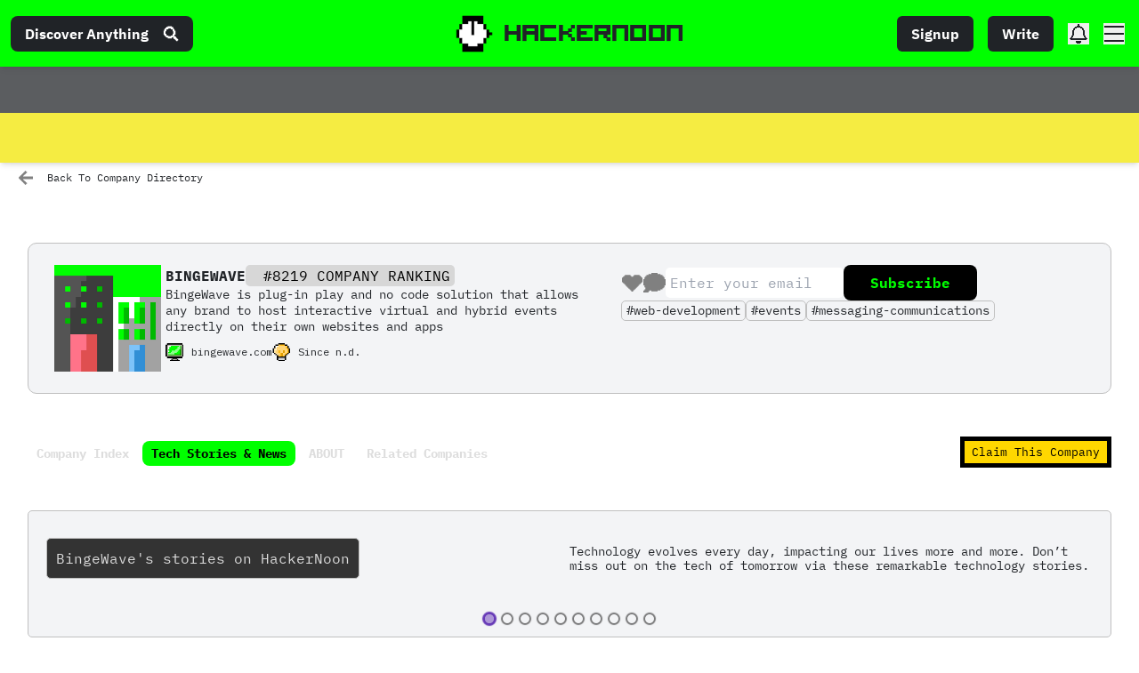

--- FILE ---
content_type: text/html; charset=utf-8
request_url: https://hackernoon.com/company/bingewave/news
body_size: 26462
content:
<!DOCTYPE html><html lang="en"><head><meta charSet="utf-8"/><meta name="viewport" content="width=device-width"/><link rel="preload" as="image" imagesrcset="https://hackernoon.imgix.net/hn-icon.png?auto=format&amp;fit=max&amp;w=64 1x, https://hackernoon.imgix.net/hn-icon.png?auto=format&amp;fit=max&amp;w=128 2x"/><title>BingeWave Stories, Data, Wiki and Company News | HackerNoon</title><meta name="description" content="BingeWave is plug-in play and no code solution that allows any brand to host interactive virtual and hybrid events directly on their own websites and apps"/><meta property="og:title" content="BingeWave Stories, Data, Wiki and Company News | HackerNoon"/><meta property="og:description" content="BingeWave is plug-in play and no code solution that allows any brand to host interactive virtual and hybrid events directly on their own websites and apps"/><meta property="og:image" content=""/><meta property="og:url" content="https://hackernoon.com/company/bingewave"/><meta property="twitter:title" content="BingeWave Stories, Data, Wiki and Company News | HackerNoon"/><meta property="twitter:description" content="Get the most recent info and news about BingeWave on HackerNoon, where 10k+ technologists publish stories for 4M+ monthly readers."/><meta property="twitter:image" content=""/><meta name="twitter:card" content="summary_large_image"/><meta name="twitter:site" content="@hackernoon"/><link rel="canonical" href="https://hackernoon.com/company/bingewave"/><meta name="next-head-count" content="15"/><link rel="preload" as="font" href="/fonts/HackerNoonFont/hackernoonv1-regular-webfont.woff2" type="font/woff2" crossorigin="anonymous"/><link rel="preconnect" href="https://fonts.googleapis.com"/><link rel="preconnect" href="https://fonts.gstatic.com" crossorigin="anonymous"/> <script async="" src="https://www.googletagmanager.com/gtag/js?id=G-ECJJ2Q2SJQ" type="f401d92941ec8cbc1f6ae00b-text/javascript"></script><script id="ga4-init" type="f401d92941ec8cbc1f6ae00b-text/javascript">
                window.dataLayer = window.dataLayer || [];
                function gtag(){dataLayer.push(arguments);}

                // Consent Mode: default to denied
                gtag('consent', 'default', {
                  'ad_storage': 'denied',
                  'analytics_storage': 'denied',
                  'ad_user_data': 'denied',
                  'ad_personalization': 'denied'
                });

                gtag('js', new Date());
                gtag('config', 'G-ECJJ2Q2SJQ');
              </script><script id="iubenda-init" type="f401d92941ec8cbc1f6ae00b-text/javascript">
                (async function () {
                  try {
                    const res = await fetch("https://geolocation-db.com/json/");
                    const data = await res.json();
                    const country = data && data.country_code;

                    const GDPR_COUNTRIES = [
                      "AT","BE","BG","HR","CY","CZ","DK","EE","FI","FR","DE","GR","HU",
                      "IE","IT","LV","LT","LU","MT","NL","PL","PT","RO","SK","SI","ES",
                      "SE","IS","LI","NO","UK","GB"
                    ];
                    var isGdpr = GDPR_COUNTRIES.indexOf(country) > -1;

                    window._iub = window._iub || [];
                    window._iub.csConfiguration = {
                      siteId: 1848357,
                      cookiePolicyId: 18778700,
                      lang: "en",
                      enableTcf: false,
                      googleAdditionalConsentMode: true,
                      banner: {
                        position: "bottom",
                        rejectButtonDisplay: true,
                        explicitWithdrawal: true,
                        customizeButtonDisplay: true,
                        acceptButtonDisplay: true,
                        showTotalNumberOfProviders: false,
                        display: isGdpr
                      }
                    };

                    var iubScript = document.createElement("script");
                    iubScript.src = "https://cdn.iubenda.com/cs/iubenda_cs.js";
                    iubScript.async = true;
                    document.head.appendChild(iubScript);

                    if (!isGdpr) {
                      gtag('consent', 'update', {
                        'ad_storage': 'granted',
                        'analytics_storage': 'granted',
                        'ad_user_data': 'granted',
                        'ad_personalization': 'granted'
                      });
                    }
                  } catch (e) {
                    console.error("Iubenda geolocation failed", e);
                  }
                })();
              </script><script id="iubenda-consent-bridge" type="f401d92941ec8cbc1f6ae00b-text/javascript">
                window.addEventListener("iubenda_consent_given", function () {
                  gtag('consent', 'update', {
                    'ad_storage': 'granted',
                    'analytics_storage': 'granted',
                    'ad_user_data': 'granted',
                    'ad_personalization': 'granted'
                  });

                  gtag('event', 'page_view', {
                    page_title: document.title,
                    page_location: location.href,
                    page_path: location.pathname + location.search
                  });
                });
              </script><link rel="preconnect" href="https://fonts.gstatic.com" crossorigin /><link rel="preload" href="/_next/static/css/f5e17143f6324181.css" as="style"/><link rel="stylesheet" href="/_next/static/css/f5e17143f6324181.css" data-n-g=""/><noscript data-n-css=""></noscript><script defer="" nomodule="" src="/_next/static/chunks/polyfills-c67a75d1b6f99dc8.js" type="f401d92941ec8cbc1f6ae00b-text/javascript"></script><script src="https://accounts.google.com/gsi/client" defer="" data-nscript="beforeInteractive" type="f401d92941ec8cbc1f6ae00b-text/javascript"></script><script defer="" src="/_next/static/chunks/2033.de752e15f6dff774.js" type="f401d92941ec8cbc1f6ae00b-text/javascript"></script><script defer="" src="/_next/static/chunks/8656.2240fd8555cf08bf.js" type="f401d92941ec8cbc1f6ae00b-text/javascript"></script><script src="/_next/static/chunks/webpack-ed0ff97d8968566f.js" defer="" type="f401d92941ec8cbc1f6ae00b-text/javascript"></script><script src="/_next/static/chunks/framework-79bce4a3a540b080.js" defer="" type="f401d92941ec8cbc1f6ae00b-text/javascript"></script><script src="/_next/static/chunks/main-87ffee5d2ac3498b.js" defer="" type="f401d92941ec8cbc1f6ae00b-text/javascript"></script><script src="/_next/static/chunks/pages/_app-e6ad4b9221c2b1ab.js" defer="" type="f401d92941ec8cbc1f6ae00b-text/javascript"></script><script src="/_next/static/chunks/e4405247-b92cad2245dc32a9.js" defer="" type="f401d92941ec8cbc1f6ae00b-text/javascript"></script><script src="/_next/static/chunks/29107295-4a69275373f23f88.js" defer="" type="f401d92941ec8cbc1f6ae00b-text/javascript"></script><script src="/_next/static/chunks/1606726a-a5554f21a86069ef.js" defer="" type="f401d92941ec8cbc1f6ae00b-text/javascript"></script><script src="/_next/static/chunks/3392295e-d6a14435d0e6cc1f.js" defer="" type="f401d92941ec8cbc1f6ae00b-text/javascript"></script><script src="/_next/static/chunks/aa74d784-a2598698cfe62798.js" defer="" type="f401d92941ec8cbc1f6ae00b-text/javascript"></script><script src="/_next/static/chunks/b3e8167d-b2aa66c4b942030a.js" defer="" type="f401d92941ec8cbc1f6ae00b-text/javascript"></script><script src="/_next/static/chunks/3207-cad62c573ca3c405.js" defer="" type="f401d92941ec8cbc1f6ae00b-text/javascript"></script><script src="/_next/static/chunks/7603-f14350331df3d668.js" defer="" type="f401d92941ec8cbc1f6ae00b-text/javascript"></script><script src="/_next/static/chunks/3082-aee0a240f1adbc5a.js" defer="" type="f401d92941ec8cbc1f6ae00b-text/javascript"></script><script src="/_next/static/chunks/8704-796ab03e11eec810.js" defer="" type="f401d92941ec8cbc1f6ae00b-text/javascript"></script><script src="/_next/static/chunks/5289-8c088dfacaa6640a.js" defer="" type="f401d92941ec8cbc1f6ae00b-text/javascript"></script><script src="/_next/static/chunks/2777-b134b3a0055e5ddd.js" defer="" type="f401d92941ec8cbc1f6ae00b-text/javascript"></script><script src="/_next/static/chunks/939-ccdd236fec6b4442.js" defer="" type="f401d92941ec8cbc1f6ae00b-text/javascript"></script><script src="/_next/static/chunks/8764-593a836a579a1569.js" defer="" type="f401d92941ec8cbc1f6ae00b-text/javascript"></script><script src="/_next/static/chunks/9669-8c5935587f85d094.js" defer="" type="f401d92941ec8cbc1f6ae00b-text/javascript"></script><script src="/_next/static/chunks/2456-f17501d6b34412be.js" defer="" type="f401d92941ec8cbc1f6ae00b-text/javascript"></script><script src="/_next/static/chunks/4804-0be234a5b629b212.js" defer="" type="f401d92941ec8cbc1f6ae00b-text/javascript"></script><script src="/_next/static/chunks/6193-08cf394ebb66bbe6.js" defer="" type="f401d92941ec8cbc1f6ae00b-text/javascript"></script><script src="/_next/static/chunks/5459-9eb8e55731c9cf62.js" defer="" type="f401d92941ec8cbc1f6ae00b-text/javascript"></script><script src="/_next/static/chunks/9727-a755bb2029f4aa6e.js" defer="" type="f401d92941ec8cbc1f6ae00b-text/javascript"></script><script src="/_next/static/chunks/5935-de396ae4515740a7.js" defer="" type="f401d92941ec8cbc1f6ae00b-text/javascript"></script><script src="/_next/static/chunks/969-887dd8f5ec269b49.js" defer="" type="f401d92941ec8cbc1f6ae00b-text/javascript"></script><script src="/_next/static/chunks/1655-9616a06eae1aa4cf.js" defer="" type="f401d92941ec8cbc1f6ae00b-text/javascript"></script><script src="/_next/static/chunks/6531-dc91944f92d29494.js" defer="" type="f401d92941ec8cbc1f6ae00b-text/javascript"></script><script src="/_next/static/chunks/3197-acf193077ac290e5.js" defer="" type="f401d92941ec8cbc1f6ae00b-text/javascript"></script><script src="/_next/static/chunks/7965-d7b224525fee4223.js" defer="" type="f401d92941ec8cbc1f6ae00b-text/javascript"></script><script src="/_next/static/chunks/6952-ddc2537ffb30a068.js" defer="" type="f401d92941ec8cbc1f6ae00b-text/javascript"></script><script src="/_next/static/chunks/3104-9ecb71f9614ea4c8.js" defer="" type="f401d92941ec8cbc1f6ae00b-text/javascript"></script><script src="/_next/static/chunks/9815-023becc9f413d965.js" defer="" type="f401d92941ec8cbc1f6ae00b-text/javascript"></script><script src="/_next/static/chunks/9715-c2b19a06b77d3682.js" defer="" type="f401d92941ec8cbc1f6ae00b-text/javascript"></script><script src="/_next/static/chunks/5434-ff2b2c3245c8f2eb.js" defer="" type="f401d92941ec8cbc1f6ae00b-text/javascript"></script><script src="/_next/static/chunks/9802-ee15dbe6ea1935aa.js" defer="" type="f401d92941ec8cbc1f6ae00b-text/javascript"></script><script src="/_next/static/chunks/3690-a6182bc1946cffe1.js" defer="" type="f401d92941ec8cbc1f6ae00b-text/javascript"></script><script src="/_next/static/chunks/7060-5edaae0de3f50fb9.js" defer="" type="f401d92941ec8cbc1f6ae00b-text/javascript"></script><script src="/_next/static/chunks/8558-db03ac0763537d82.js" defer="" type="f401d92941ec8cbc1f6ae00b-text/javascript"></script><script src="/_next/static/chunks/7441-81961753afa88434.js" defer="" type="f401d92941ec8cbc1f6ae00b-text/javascript"></script><script src="/_next/static/chunks/pages/company/%5Bname%5D/news-7152f5e902a866c4.js" defer="" type="f401d92941ec8cbc1f6ae00b-text/javascript"></script><script src="/_next/static/XoQmJNI4h4WAB8gQbUDkj/_buildManifest.js" defer="" type="f401d92941ec8cbc1f6ae00b-text/javascript"></script><script src="/_next/static/XoQmJNI4h4WAB8gQbUDkj/_ssgManifest.js" defer="" type="f401d92941ec8cbc1f6ae00b-text/javascript"></script><style data-styled="" data-styled-version="5.3.11">.ipBwrH{display:grid;max-width:1200px;width:100%;margin:0 auto 4.5rem;grid-gap:3rem 2.5rem;grid-template-columns:minmax(0,1fr);}/*!sc*/
.ipBwrH > h1{margin-bottom:0;margin-top:0;grid-column:1 / -1;}/*!sc*/
@media screen and (min-width:768px){.ipBwrH > h1{text-align:center;}}/*!sc*/
.ipBwrH section .tagDescription{font-size:14px;display:-webkit-box;display:-webkit-flex;display:-ms-flexbox;display:flex;-webkit-box-pack:center;-webkit-justify-content:center;-ms-flex-pack:center;justify-content:center;margin:2rem 10px 4rem;}/*!sc*/
.ipBwrH section > h2,.ipBwrH section > h3,.ipBwrH section > h4{display:-webkit-box;display:-webkit-flex;display:-ms-flexbox;display:flex;-webkit-align-items:center;-webkit-box-align:center;-ms-flex-align:center;align-items:center;text-align:center;grid-column:1 / -1;font-weight:900;font-size:24px;text-transform:uppercase;}/*!sc*/
.ipBwrH section > h2:before,.ipBwrH section > h3:before,.ipBwrH section > h4:before,.ipBwrH section > h2:after,.ipBwrH section > h3:after,.ipBwrH section > h4:after{content:"";-webkit-flex:1;-ms-flex:1;flex:1;border-bottom:3px solid;}/*!sc*/
.ipBwrH section > h2:before,.ipBwrH section > h3:before,.ipBwrH section > h4:before{margin-right:30px;}/*!sc*/
.ipBwrH section > h2:after,.ipBwrH section > h3:after,.ipBwrH section > h4:after{margin-left:30px;}/*!sc*/
data-styled.g6[id="sc-c8c186ee-0"]{content:"ipBwrH,"}/*!sc*/
.kltRVg{box-sizing:border-box;display:-webkit-box;display:-webkit-flex;display:-ms-flexbox;display:flex;overflow:hidden;-webkit-user-select:none;-moz-user-select:none;-ms-user-select:none;user-select:none;-webkit-box-pack:CENTER;-webkit-justify-content:CENTER;-ms-flex-pack:CENTER;justify-content:CENTER;}/*!sc*/
data-styled.g30[id="sc-gEvEer"]{content:"kltRVg,"}/*!sc*/
.dQiuok{overflow:hidden;position:relative;width:100%;margin:0 10px;}/*!sc*/
data-styled.g31[id="sc-eqUAAy"]{content:"dQiuok,"}/*!sc*/
.hBkQlE{position:absolute;display:-webkit-box;display:-webkit-flex;display:-ms-flexbox;display:flex;-webkit-flex-direction:row;-ms-flex-direction:row;flex-direction:row;margin:0 0px;}/*!sc*/
data-styled.g32[id="sc-fqkvVR"]{content:"hBkQlE,"}/*!sc*/
.fOlfLS{display:-webkit-box;display:-webkit-flex;display:-ms-flexbox;display:flex;-webkit-flex-direction:row;-ms-flex-direction:row;flex-direction:row;width:100%;}/*!sc*/
data-styled.g33[id="sc-dcJsrY"]{content:"fOlfLS,"}/*!sc*/
.kbleDV{display:-webkit-box;display:-webkit-flex;display:-ms-flexbox;display:flex;-webkit-flex-direction:column;-ms-flex-direction:column;flex-direction:column;-webkit-align-items:center;-webkit-box-align:center;-ms-flex-align:center;align-items:center;width:100%;direction:ltr;}/*!sc*/
data-styled.g34[id="sc-iGgWBj"]{content:"kbleDV,"}/*!sc*/
.fxEfkm{box-sizing:border-box;padding:0;-webkit-transition:all 250ms ease;transition:all 250ms ease;border:none;margin:5px;background-color:rgba(103,58,183,.5);font-size:1.3em;content:"";height:10px;width:10px;box-shadow:0 0 1px 3px rgba(103,58,183,1);border-radius:50%;outline:none;}/*!sc*/
.fxEfkm:hover,.fxEfkm:focus{cursor:pointer;box-shadow:0 0 1px 3px rgba(103,58,183,1);}/*!sc*/
.ultaZ{box-sizing:border-box;padding:0;-webkit-transition:all 250ms ease;transition:all 250ms ease;border:none;margin:5px;background-color:transparent;font-size:1.3em;content:"";height:10px;width:10px;box-shadow:0 0 1px 2px rgba(0,0,0,0.5);border-radius:50%;outline:none;}/*!sc*/
.ultaZ:hover,.ultaZ:focus{cursor:pointer;box-shadow:0 0 1px 3px rgba(103,58,183,.5);}/*!sc*/
data-styled.g35[id="sc-gsFSXq"]{content:"fxEfkm,ultaZ,"}/*!sc*/
.kMdHzN{display:-webkit-box;display:-webkit-flex;display:-ms-flexbox;display:flex;-webkit-flex-wrap:wrap;-ms-flex-wrap:wrap;flex-wrap:wrap;margin-top:15px;}/*!sc*/
data-styled.g36[id="sc-kAyceB"]{content:"kMdHzN,"}/*!sc*/
.cYuhVP{display:-webkit-box;display:-webkit-flex;display:-ms-flexbox;display:flex;-webkit-flex:initial;-ms-flex:initial;flex:initial;-webkit-flex-direction:column;-ms-flex-direction:column;flex-direction:column;-webkit-align-items:flex-start;-webkit-box-align:flex-start;-ms-flex-align:flex-start;align-items:flex-start;-webkit-box-pack:center;-webkit-justify-content:center;-ms-flex-pack:center;justify-content:center;}/*!sc*/
data-styled.g47[id="sc-imWYAI"]{content:"cYuhVP,"}/*!sc*/
.eIAVRY{color:#212428;background:#FFF;font-family:-apple-system,BlinkMacSystemFont,'Segoe UI',Roboto,Oxygen,Ubuntu,Cantarell,'Open Sans','Helvetica Neue',sans-serif;font-weight:400;font-size:1em;line-height:1.7em;width:100%;}/*!sc*/
.eIAVRY .ProseMirror{position:relative;outline:none;word-wrap:break-word;white-space:pre-wrap;white-space:break-spaces;-webkit-font-variant-ligatures:none;font-variant-ligatures:none;font-feature-settings:"liga" 0;}/*!sc*/
.eIAVRY pre{white-space:pre-wrap;}/*!sc*/
.eIAVRY li{position:relative;}/*!sc*/
.eIAVRY .image{text-align:center;max-width:100%;clear:both;}/*!sc*/
.eIAVRY .image img{pointer-events:initial;display:inline-block;max-width:100%;max-height:75vh;}/*!sc*/
.eIAVRY .image .ProseMirror-selectednode img{pointer-events:initial;}/*!sc*/
.eIAVRY .image.placeholder{position:relative;background:#FFF;margin-bottom:calc(28px + 1.2em);}/*!sc*/
.eIAVRY .image.placeholder img{opacity:0.5;}/*!sc*/
.eIAVRY .image-replacement-uploading img{opacity:0.5;}/*!sc*/
.eIAVRY .image-right-50{float:right;width:50%;margin-left:2em;margin-bottom:1em;clear:initial;}/*!sc*/
.eIAVRY .image-left-50{float:left;width:50%;margin-right:2em;margin-bottom:1em;clear:initial;}/*!sc*/
.eIAVRY .ProseMirror-hideselection *::selection{background:transparent;}/*!sc*/
.eIAVRY .ProseMirror-hideselection *::-moz-selection{background:transparent;}/*!sc*/
.eIAVRY .ProseMirror-hideselection{caret-color:transparent;}/*!sc*/
.eIAVRY .ProseMirror-selectednode{outline:2px solid transparent;}/*!sc*/
.eIAVRY li.ProseMirror-selectednode{outline:none;}/*!sc*/
.eIAVRY li.ProseMirror-selectednode:after{content:"";position:absolute;left:-32px;right:-2px;top:-2px;bottom:-2px;border:2px solid #1AB6FF;pointer-events:none;}/*!sc*/
.eIAVRY .ProseMirror[contenteditable="false"] .caption{pointer-events:none;}/*!sc*/
.eIAVRY .ProseMirror[contenteditable="false"] .caption:empty{visibility:hidden;}/*!sc*/
.eIAVRY h1,.eIAVRY h2,.eIAVRY h3,.eIAVRY h4,.eIAVRY h5,.eIAVRY h6{margin:1em 0 0.5em;font-weight:500;cursor:text;}/*!sc*/
.eIAVRY h1:not(.placeholder):before,.eIAVRY h2:not(.placeholder):before,.eIAVRY h3:not(.placeholder):before,.eIAVRY h4:not(.placeholder):before,.eIAVRY h5:not(.placeholder):before,.eIAVRY h6:not(.placeholder):before{display:none;font-family:'SFMono-Regular',Consolas,'Liberation Mono',Menlo,Courier,monospace;color:#4E5C6E;font-size:13px;line-height:0;margin-left:-24px;-webkit-transition:opacity 150ms ease-in-out;transition:opacity 150ms ease-in-out;opacity:0;width:24px;}/*!sc*/
.eIAVRY h1:hover .heading-actions,.eIAVRY h2:hover .heading-actions,.eIAVRY h3:hover .heading-actions,.eIAVRY h4:hover .heading-actions,.eIAVRY h5:hover .heading-actions,.eIAVRY h6:hover .heading-actions,.eIAVRY h1:focus-within .heading-actions,.eIAVRY h2:focus-within .heading-actions,.eIAVRY h3:focus-within .heading-actions,.eIAVRY h4:focus-within .heading-actions,.eIAVRY h5:focus-within .heading-actions,.eIAVRY h6:focus-within .heading-actions{opacity:1;}/*!sc*/
.eIAVRY .heading-content:before{content:"​";display:inline;}/*!sc*/
.eIAVRY .heading-name{color:#212428;}/*!sc*/
.eIAVRY .heading-name:hover{-webkit-text-decoration:none;text-decoration:none;}/*!sc*/
.eIAVRY a:first-child h1,.eIAVRY a:first-child h2,.eIAVRY a:first-child h3,.eIAVRY a:first-child h4,.eIAVRY a:first-child h5,.eIAVRY a:first-child h6{margin-top:0;}/*!sc*/
.eIAVRY h1:not(.placeholder):before{content:"H1";}/*!sc*/
.eIAVRY h2:not(.placeholder):before{content:"H2";}/*!sc*/
.eIAVRY h3:not(.placeholder):before{content:"H3";}/*!sc*/
.eIAVRY h4:not(.placeholder):before{content:"H4";}/*!sc*/
.eIAVRY h5:not(.placeholder):before{content:"H5";}/*!sc*/
.eIAVRY h6:not(.placeholder):before{content:"H6";}/*!sc*/
.eIAVRY .ProseMirror-focused h1:not(.placeholder):before,.eIAVRY .ProseMirror-focused h2:not(.placeholder):before,.eIAVRY .ProseMirror-focused h3:not(.placeholder):before,.eIAVRY .ProseMirror-focused h4:not(.placeholder):before,.eIAVRY .ProseMirror-focused h5:not(.placeholder):before,.eIAVRY .ProseMirror-focused h6:not(.placeholder):before{opacity:1;}/*!sc*/
.eIAVRY .with-emoji{margin-left:-1em;}/*!sc*/
.eIAVRY .heading-anchor,.eIAVRY .heading-fold{display:inline-block;color:#212428;opacity:.75;cursor:pointer;background:none;outline:none;border:0;margin:0;padding:0;text-align:left;font-family:'SFMono-Regular',Consolas,'Liberation Mono',Menlo,Courier,monospace;font-size:14px;line-height:0;width:12px;height:24px;}/*!sc*/
.eIAVRY .heading-anchor:focus,.eIAVRY .heading-fold:focus,.eIAVRY .heading-anchor:hover,.eIAVRY .heading-fold:hover{opacity:1;}/*!sc*/
.eIAVRY .heading-actions{opacity:0;background:#FFF;margin-left:-26px;-webkit-flex-direction:row;-ms-flex-direction:row;flex-direction:row;display:-webkit-inline-box;display:-webkit-inline-flex;display:-ms-inline-flexbox;display:inline-flex;position:relative;top:-2px;width:26px;height:24px;}/*!sc*/
.eIAVRY .heading-actions.collapsed{opacity:1;}/*!sc*/
.eIAVRY .heading-actions.collapsed .heading-anchor{opacity:0;}/*!sc*/
.eIAVRY .heading-actions.collapsed .heading-fold{opacity:1;}/*!sc*/
.eIAVRY h1:hover .heading-anchor,.eIAVRY h2:hover .heading-anchor,.eIAVRY h3:hover .heading-anchor,.eIAVRY h4:hover .heading-anchor,.eIAVRY h5:hover .heading-anchor,.eIAVRY h6:hover .heading-anchor{opacity:0.75 !important;}/*!sc*/
.eIAVRY h1:hover .heading-anchor:hover,.eIAVRY h2:hover .heading-anchor:hover,.eIAVRY h3:hover .heading-anchor:hover,.eIAVRY h4:hover .heading-anchor:hover,.eIAVRY h5:hover .heading-anchor:hover,.eIAVRY h6:hover .heading-anchor:hover{opacity:1 !important;}/*!sc*/
.eIAVRY .heading-fold{display:inline-block;-webkit-transform-origin:center;-ms-transform-origin:center;transform-origin:center;padding:0;}/*!sc*/
.eIAVRY .heading-fold.collapsed{-webkit-transform:rotate(-90deg);-ms-transform:rotate(-90deg);transform:rotate(-90deg);-webkit-transition-delay:0.1s;transition-delay:0.1s;opacity:1;}/*!sc*/
.eIAVRY .placeholder:before{display:block;opacity:0;-webkit-transition:opacity 150ms ease-in-out;transition:opacity 150ms ease-in-out;pointer-events:none;height:0;color:#B1BECC;}/*!sc*/
.eIAVRY .ProseMirror-focused .placeholder:before,.eIAVRY .placeholder:nth-child(1):before,.eIAVRY .placeholder:nth-child(2):before{opacity:1;}/*!sc*/
.eIAVRY .notice-block{display:-webkit-box;display:-webkit-flex;display:-ms-flexbox;display:flex;-webkit-align-items:center;-webkit-box-align:center;-ms-flex-align:center;align-items:center;background:#F5BE31;color:#212428;border-radius:4px;padding:8px 16px;margin:8px 0;}/*!sc*/
.eIAVRY .notice-block a{color:#212428;}/*!sc*/
.eIAVRY .notice-block a:not(.heading-name){-webkit-text-decoration:underline;text-decoration:underline;}/*!sc*/
.eIAVRY .notice-block .content{-webkit-box-flex:1;-webkit-flex-grow:1;-ms-flex-positive:1;flex-grow:1;min-width:0;}/*!sc*/
.eIAVRY .notice-block .icon{width:24px;height:24px;-webkit-align-self:flex-start;-ms-flex-item-align:start;align-self:flex-start;margin-right:4px;position:relative;top:1px;}/*!sc*/
.eIAVRY .notice-block.tip{background:#9E5CF7;color:#FFF;}/*!sc*/
.eIAVRY .notice-block.tip a{color:#FFF;}/*!sc*/
.eIAVRY .notice-block.warning{background:#FF5C80;color:#FFF;}/*!sc*/
.eIAVRY .notice-block.warning a{color:#FFF;}/*!sc*/
.eIAVRY blockquote{margin:0;padding-left:1.5em;font-style:italic;overflow:hidden;position:relative;}/*!sc*/
.eIAVRY blockquote:before{content:"";display:inline-block;width:2px;border-radius:1px;position:absolute;margin-left:-1.5em;top:0;bottom:0;background:#DAE1E9;}/*!sc*/
.eIAVRY b,.eIAVRY strong{font-weight:600;}/*!sc*/
.eIAVRY .template-placeholder{color:#B1BECC;border-bottom:1px dotted #B1BECC;border-radius:2px;cursor:text;}/*!sc*/
.eIAVRY .template-placeholder:hover{border-bottom:1px dotted #B1BECC;}/*!sc*/
.eIAVRY p{margin:0;}/*!sc*/
.eIAVRY p span:first-child + br:last-child{display:none;}/*!sc*/
.eIAVRY a{color:#1AB6FF;cursor:pointer;}/*!sc*/
.eIAVRY a:hover{-webkit-text-decoration:underline;text-decoration:underline;}/*!sc*/
.eIAVRY ul,.eIAVRY ol{margin:0 0.1em 0 -26px;padding:0 0 0 44px;}/*!sc*/
.eIAVRY ol ol{list-style:lower-alpha;}/*!sc*/
.eIAVRY ol ol ol{list-style:lower-roman;}/*!sc*/
.eIAVRY ul.checkbox_list{list-style:none;padding:0;margin:0 0 0 -24px;}/*!sc*/
.eIAVRY ul li,.eIAVRY ol li{position:relative;white-space:initial;}/*!sc*/
.eIAVRY ul li p,.eIAVRY ol li p{white-space:pre-wrap;}/*!sc*/
.eIAVRY ul li > div,.eIAVRY ol li > div{width:100%;}/*!sc*/
.eIAVRY ul.checkbox_list li{display:-webkit-box;display:-webkit-flex;display:-ms-flexbox;display:flex;padding-left:24px;}/*!sc*/
.eIAVRY ul.checkbox_list li.checked > div > p{color:#4E5C6E;-webkit-text-decoration:line-through;text-decoration:line-through;}/*!sc*/
.eIAVRY ul li::before,.eIAVRY ol li::before{background:url("[data-uri]") no-repeat;background-position:0 2px;content:"";display:none;cursor:-webkit-grab;cursor:-moz-grab;cursor:grab;width:24px;height:24px;position:absolute;left:-40px;opacity:0;-webkit-transition:opacity 200ms ease-in-out;transition:opacity 200ms ease-in-out;}/*!sc*/
.eIAVRY ul li[draggable=true]::before,.eIAVRY ol li[draggable=true]::before{cursor:-webkit-grabbing;cursor:-moz-grabbing;cursor:grabbing;}/*!sc*/
.eIAVRY ul > li.counter-2::before,.eIAVRY ol li.counter-2::before{left:-50px;}/*!sc*/
.eIAVRY ul > li.hovering::before,.eIAVRY ol li.hovering::before{opacity:0.5;}/*!sc*/
.eIAVRY ul li.ProseMirror-selectednode::after,.eIAVRY ol li.ProseMirror-selectednode::after{display:none;}/*!sc*/
.eIAVRY ul.checkbox_list li::before{left:0;}/*!sc*/
.eIAVRY ul.checkbox_list li input{cursor:pointer;pointer-events:none;opacity:0.75;margin:0.5em 0.5em 0 0;width:14px;height:14px;}/*!sc*/
.eIAVRY li p:first-child{margin:0;word-break:break-word;}/*!sc*/
.eIAVRY hr{position:relative;height:1em;border:0;}/*!sc*/
.eIAVRY hr:before{content:"";display:block;position:absolute;border-top:1px solid #C5CCD3;top:0.5em;left:0;right:0;}/*!sc*/
.eIAVRY hr.page-break{page-break-after:always;}/*!sc*/
.eIAVRY hr.page-break:before{border-top:1px dashed #C5CCD3;}/*!sc*/
.eIAVRY code{border-radius:4px;border:1px solid #E8EBED;background:#F4F7FA;padding:3px 4px;font-family:'SFMono-Regular',Consolas,'Liberation Mono',Menlo,Courier,monospace;font-size:80%;}/*!sc*/
.eIAVRY mark{border-radius:1px;color:#000;background:#9cffa3;}/*!sc*/
.eIAVRY mark a{color:#000;}/*!sc*/
.eIAVRY .code-block,.eIAVRY .notice-block{position:relative;}/*!sc*/
.eIAVRY .code-block select,.eIAVRY .notice-block select,.eIAVRY .code-block button,.eIAVRY .notice-block button{background:#FFF;color:#212428;border-width:1px;font-size:13px;display:none;position:absolute;border-radius:4px;padding:2px;z-index:1;top:4px;}/*!sc*/
.eIAVRY .code-block.code-block select,.eIAVRY .notice-block.code-block select,.eIAVRY .code-block.code-block button,.eIAVRY .notice-block.code-block button{right:4px;}/*!sc*/
.eIAVRY .code-block.notice-block select,.eIAVRY .notice-block.notice-block select,.eIAVRY .code-block.notice-block button,.eIAVRY .notice-block.notice-block button{right:4px;}/*!sc*/
.eIAVRY .code-block button,.eIAVRY .notice-block button{padding:2px 4px;}/*!sc*/
.eIAVRY .code-block:hover select,.eIAVRY .notice-block:hover select{display:none;}/*!sc*/
.eIAVRY .code-block:hover button,.eIAVRY .notice-block:hover button{display:inline;}/*!sc*/
.eIAVRY .code-block select:focus,.eIAVRY .notice-block select:focus,.eIAVRY .code-block select:active,.eIAVRY .notice-block select:active{display:inline;}/*!sc*/
.eIAVRY pre{display:block;overflow-x:auto;padding:0.75em 1em;line-height:1.4em;position:relative;background:#F4F7FA;border-radius:4px;border:1px solid #E8EBED;-webkit-font-smoothing:initial;font-family:'SFMono-Regular',Consolas,'Liberation Mono',Menlo,Courier,monospace;font-size:13px;direction:ltr;text-align:left;white-space:pre;word-spacing:normal;word-break:normal;-moz-tab-size:4;-o-tab-size:4;tab-size:4;-webkit-hyphens:none;-moz-hyphens:none;-ms-hyphens:none;-webkit-hyphens:none;-moz-hyphens:none;-ms-hyphens:none;hyphens:none;color:#2F3336;margin:0;}/*!sc*/
.eIAVRY pre code{font-size:13px;background:none;padding:0;border:0;}/*!sc*/
.eIAVRY .token.comment,.eIAVRY .token.prolog,.eIAVRY .token.doctype,.eIAVRY .token.cdata{color:#6a737d;}/*!sc*/
.eIAVRY .token.punctuation{color:#5e6687;}/*!sc*/
.eIAVRY .token.namespace{opacity:0.7;}/*!sc*/
.eIAVRY .token.operator,.eIAVRY .token.boolean,.eIAVRY .token.number{color:#d73a49;}/*!sc*/
.eIAVRY .token.property{color:#c08b30;}/*!sc*/
.eIAVRY .token.tag{color:#3d8fd1;}/*!sc*/
.eIAVRY .token.string{color:#032f62;}/*!sc*/
.eIAVRY .token.selector{color:#6679cc;}/*!sc*/
.eIAVRY .token.attr-name{color:#c76b29;}/*!sc*/
.eIAVRY .token.entity,.eIAVRY .token.url,.eIAVRY .language-css .token.string,.eIAVRY .style .token.string{color:#22a2c9;}/*!sc*/
.eIAVRY .token.attr-value,.eIAVRY .token.keyword,.eIAVRY .token.control,.eIAVRY .token.directive,.eIAVRY .token.unit{color:#d73a49;}/*!sc*/
.eIAVRY .token.function{color:#6f42c1;}/*!sc*/
.eIAVRY .token.statement,.eIAVRY .token.regex,.eIAVRY .token.atrule{color:#22a2c9;}/*!sc*/
.eIAVRY .token.placeholder,.eIAVRY .token.variable{color:#3d8fd1;}/*!sc*/
.eIAVRY .token.deleted{-webkit-text-decoration:line-through;text-decoration:line-through;}/*!sc*/
.eIAVRY .token.inserted{border-bottom:1px dotted #202746;-webkit-text-decoration:none;text-decoration:none;}/*!sc*/
.eIAVRY .token.italic{font-style:italic;}/*!sc*/
.eIAVRY .token.important,.eIAVRY .token.bold{font-weight:bold;}/*!sc*/
.eIAVRY .token.important{color:#c94922;}/*!sc*/
.eIAVRY .token.entity{cursor:help;}/*!sc*/
.eIAVRY table{width:100%;border-collapse:collapse;border-radius:4px;margin-top:1em;box-sizing:border-box;}/*!sc*/
.eIAVRY table *{box-sizing:border-box;}/*!sc*/
.eIAVRY table tr{position:relative;border-bottom:1px solid #C5CCD3;}/*!sc*/
.eIAVRY table td,.eIAVRY table th{position:relative;vertical-align:top;border:1px solid #C5CCD3;position:relative;padding:4px 8px;text-align:left;min-width:100px;}/*!sc*/
.eIAVRY table .selectedCell{background:inherit;background-clip:padding-box;}/*!sc*/
.eIAVRY table .grip-column::after{content:"";cursor:pointer;position:absolute;top:-16px;left:0;width:100%;height:12px;background:#C5CCD3;border-bottom:3px solid #FFF;display:none;}/*!sc*/
.eIAVRY table .grip-column:hover::after{background:#212428;}/*!sc*/
.eIAVRY table .grip-column.first::after{border-top-left-radius:3px;}/*!sc*/
.eIAVRY table .grip-column.last::after{border-top-right-radius:3px;}/*!sc*/
.eIAVRY table .grip-column.selected::after{background:#1AB6FF;}/*!sc*/
.eIAVRY table .grip-row::after{content:"";cursor:pointer;position:absolute;left:-16px;top:0;height:100%;width:12px;background:#C5CCD3;border-right:3px solid;border-color:#FFF;display:none;}/*!sc*/
.eIAVRY table .grip-row:hover::after{background:#212428;}/*!sc*/
.eIAVRY table .grip-row.first::after{border-top-left-radius:3px;}/*!sc*/
.eIAVRY table .grip-row.last::after{border-bottom-left-radius:3px;}/*!sc*/
.eIAVRY table .grip-row.selected::after{background:#1AB6FF;}/*!sc*/
.eIAVRY table .grip-table::after{content:"";cursor:pointer;background:#C5CCD3;width:13px;height:13px;border-radius:13px;border:2px solid #FFF;position:absolute;top:-18px;left:-18px;display:none;}/*!sc*/
.eIAVRY table .grip-table:hover::after{background:#212428;}/*!sc*/
.eIAVRY table .grip-table.selected::after{background:#1AB6FF;}/*!sc*/
.eIAVRY .scrollable-wrapper{position:relative;margin:0.5em 0px;-webkit-scrollbar-width:thin;-moz-scrollbar-width:thin;-ms-scrollbar-width:thin;scrollbar-width:thin;-webkit-scrollbar-color:transparent transparent;-moz-scrollbar-color:transparent transparent;-ms-scrollbar-color:transparent transparent;scrollbar-color:transparent transparent;}/*!sc*/
.eIAVRY .scrollable-wrapper:hover{-webkit-scrollbar-color:#C5CCD3 #F4F7FA;-moz-scrollbar-color:#C5CCD3 #F4F7FA;-ms-scrollbar-color:#C5CCD3 #F4F7FA;scrollbar-color:#C5CCD3 #F4F7FA;}/*!sc*/
.eIAVRY .scrollable-wrapper ::-webkit-scrollbar{height:14px;background-color:transparent;}/*!sc*/
.eIAVRY .scrollable-wrapper:hover ::-webkit-scrollbar{background-color:#F4F7FA;}/*!sc*/
.eIAVRY .scrollable-wrapper ::-webkit-scrollbar-thumb{background-color:transparent;border:3px solid transparent;border-radius:7px;}/*!sc*/
.eIAVRY .scrollable-wrapper:hover ::-webkit-scrollbar-thumb{background-color:#C5CCD3;border-color:#F4F7FA;}/*!sc*/
.eIAVRY .scrollable{overflow-y:hidden;overflow-x:auto;padding-left:1em;margin-left:-1em;border-left:1px solid transparent;border-right:1px solid transparent;-webkit-transition:border 250ms ease-in-out 0s;transition:border 250ms ease-in-out 0s;}/*!sc*/
.eIAVRY .scrollable-shadow{position:absolute;top:0;bottom:0;left:-1em;width:16px;-webkit-transition:box-shadow 250ms ease-in-out;transition:box-shadow 250ms ease-in-out;border:0px solid transparent;border-left-width:1em;pointer-events:none;}/*!sc*/
.eIAVRY .scrollable-shadow.left{box-shadow:16px 0 16px -16px inset rgba(0,0,0,0.25);border-left:1em solid #FFF;}/*!sc*/
.eIAVRY .scrollable-shadow.right{right:0;left:auto;box-shadow:-16px 0 16px -16px inset rgba(0,0,0,0.25);}/*!sc*/
.eIAVRY .block-menu-trigger{opacity:0;pointer-events:none;display:none;width:24px;height:24px;color:#4E5C6E;background:none;position:absolute;-webkit-transition:color 150ms cubic-bezier(0.175,0.885,0.32,1.275), -webkit-transform 150ms cubic-bezier(0.175,0.885,0.32,1.275), opacity 150ms ease-in-out;-webkit-transition:color 150ms cubic-bezier(0.175,0.885,0.32,1.275), transform 150ms cubic-bezier(0.175,0.885,0.32,1.275), opacity 150ms ease-in-out;transition:color 150ms cubic-bezier(0.175,0.885,0.32,1.275), transform 150ms cubic-bezier(0.175,0.885,0.32,1.275), opacity 150ms ease-in-out;outline:none;border:0;padding:0;margin-top:1px;margin-left:-24px;}/*!sc*/
.eIAVRY .block-menu-trigger:hover,.eIAVRY .block-menu-trigger:focus{cursor:pointer;-webkit-transform:scale(1.2);-ms-transform:scale(1.2);transform:scale(1.2);color:#212428;}/*!sc*/
.eIAVRY .ProseMirror-focused .block-menu-trigger,.eIAVRY .block-menu-trigger:active,.eIAVRY .block-menu-trigger:focus{opacity:1;pointer-events:initial;}/*!sc*/
.eIAVRY .ProseMirror-gapcursor{display:none;pointer-events:none;position:absolute;}/*!sc*/
.eIAVRY .ProseMirror-gapcursor:after{content:"";display:block;position:absolute;top:-2px;width:20px;border-top:1px solid #000;-webkit-animation:ProseMirror-cursor-blink 1.1s steps(2,start) infinite;animation:ProseMirror-cursor-blink 1.1s steps(2,start) infinite;}/*!sc*/
.eIAVRY .folded-content{display:none;}/*!sc*/
@-webkit-keyframes ProseMirror-cursor-blink{to{visibility:hidden;}}/*!sc*/
@keyframes ProseMirror-cursor-blink{to{visibility:hidden;}}/*!sc*/
.eIAVRY .ProseMirror-focused .ProseMirror-gapcursor{display:block;}/*!sc*/
@media print{.eIAVRY .placeholder:before,.eIAVRY .block-menu-trigger,.eIAVRY .heading-actions,.eIAVRY h1:not(.placeholder):before,.eIAVRY h2:not(.placeholder):before,.eIAVRY h3:not(.placeholder):before,.eIAVRY h4:not(.placeholder):before,.eIAVRY h5:not(.placeholder):before,.eIAVRY h6:not(.placeholder):before{display:none;}.eIAVRY .page-break{opacity:0;}.eIAVRY em,.eIAVRY blockquote{font-family:"SF Pro Text",-apple-system,BlinkMacSystemFont,'Segoe UI',Roboto,Oxygen,Ubuntu,Cantarell,'Open Sans','Helvetica Neue',sans-serif;}}/*!sc*/
data-styled.g69[id="sc-jsJBEP"]{content:"eIAVRY,"}/*!sc*/
.kDiEwj .form-content{display:-webkit-box;display:-webkit-flex;display:-ms-flexbox;display:flex;-webkit-align-items:center;-webkit-box-align:center;-ms-flex-align:center;align-items:center;gap:10px;-webkit-box-pack:center;-webkit-justify-content:center;-ms-flex-pack:center;justify-content:center;-webkit-flex-wrap:wrap;-ms-flex-wrap:wrap;flex-wrap:wrap;}/*!sc*/
.kDiEwj .form-content .email-input{padding:5px;border-radius:5px;width:200px;}/*!sc*/
.kDiEwj .form-content .email-input:focus{outline:none;border:none;box-shadow:none;}/*!sc*/
data-styled.g96[id="sc-df30db53-0"]{content:"kDiEwj,"}/*!sc*/
.dGqgHX{display:-webkit-box;display:-webkit-flex;display:-ms-flexbox;display:flex;-webkit-align-items:center;-webkit-box-align:center;-ms-flex-align:center;align-items:center;}/*!sc*/
.dGqgHX > *{background:none;display:-webkit-box;display:-webkit-flex;display:-ms-flexbox;display:flex;-webkit-align-items:flex-end;-webkit-box-align:flex-end;-ms-flex-align:flex-end;align-items:flex-end;}/*!sc*/
.dGqgHX > * .email-icon{position:relative;top:2px;}/*!sc*/
.dGqgHX a{padding:0.5rem;border:1px solid #00ff00 !important;background:darkgreen;-webkit-transition:all 0.3s linear;transition:all 0.3s linear;}/*!sc*/
@media (max-width:500px){.dGqgHX a{margin:5px 5px;}}/*!sc*/
.dGqgHX a:hover{background:black;border-radius:50%;-webkit-transform:scale(1.1);-ms-transform:scale(1.1);transform:scale(1.1);}/*!sc*/
.dGqgHX img{max-width:24px;image-rendering:pixelated;}/*!sc*/
data-styled.g99[id="sc-f15c2493-0"]{content:"dGqgHX,"}/*!sc*/
.jGZskr{-webkit-flex-wrap:wrap;-ms-flex-wrap:wrap;flex-wrap:wrap;gap:5px;}/*!sc*/
.jGZskr a{border:0px solid transparent !important;background:#333;border-radius:0.5rem;padding:0.8rem;}/*!sc*/
.jGZskr .social-input{padding:10px;border:1px solid #116b00;border-radius:5px;color:#7b7b7b;}/*!sc*/
.jGZskr .edit-socials-btn{border:1px solid;background:#194d00;cursor:pointer;padding:10px;width:100%;margin-top:7px;font-size:16px;font-weight:600;border-radius:10px;color:#fff;-webkit-box-pack:center;-webkit-justify-content:center;-ms-flex-pack:center;justify-content:center;}/*!sc*/
.jGZskr .edit-socials-btn:hover{background:#00000096;-webkit-transition:0.5s all;transition:0.5s all;}/*!sc*/
data-styled.g100[id="sc-3710fc38-0"]{content:"jGZskr,"}/*!sc*/
.bwyqJb{image-rendering:pixelated;}/*!sc*/
data-styled.g106[id="sc-f456615-0"]{content:"bwyqJb,"}/*!sc*/
.dUmedl{display:-webkit-box;display:-webkit-flex;display:-ms-flexbox;display:flex;-webkit-box-pack:justify;-webkit-justify-content:space-between;-ms-flex-pack:justify;justify-content:space-between;-webkit-align-items:center;-webkit-box-align:center;-ms-flex-align:center;align-items:center;}/*!sc*/
@media screen and (max-width:768px){.dUmedl{-webkit-flex-direction:column-reverse;-ms-flex-direction:column-reverse;flex-direction:column-reverse;-webkit-box-pack:start;-webkit-justify-content:start;-ms-flex-pack:start;justify-content:start;-webkit-align-items:start;-webkit-box-align:start;-ms-flex-align:start;align-items:start;margin:0 10px;gap:10px;}.dUmedl .buttons-wrapper{display:-webkit-box;display:-webkit-flex;display:-ms-flexbox;display:flex;gap:5px;-webkit-flex-wrap:wrap;-ms-flex-wrap:wrap;flex-wrap:wrap;}}/*!sc*/
.dUmedl .buttons-wrapper a,.dUmedl .buttons-wrapper button{font-size:14px;font-weight:600;border:0px;padding:5px 10px;border-radius:0.5rem;margin-right:5px;cursor:pointer;}/*!sc*/
@media screen and (max-width:480px){.dUmedl .buttons-wrapper a,.dUmedl .buttons-wrapper button{padding:0.5rem;}}/*!sc*/
.dUmedl .status-wrapper{display:-webkit-box;display:-webkit-flex;display:-ms-flexbox;display:flex;-webkit-align-items:center;-webkit-box-align:center;-ms-flex-align:center;align-items:center;gap:10px;}/*!sc*/
.dUmedl .status-wrapper .active svg{-webkit-transform:rotate(360deg);-ms-transform:rotate(360deg);transform:rotate(360deg);-webkit-transition:0.2s all;transition:0.2s all;}/*!sc*/
.dUmedl .status-wrapper svg{width:25px;cursor:pointer;}/*!sc*/
@media screen and (max-width:768px){.dUmedl .status-wrapper{margin-bottom:1rem;margin-left:auto;}}/*!sc*/
@media screen and (max-width:480px){.dUmedl .status-wrapper{font-size:1rem;magin-left:0px;}.dUmedl .status-wrapper span{font-size:1rem;}}/*!sc*/
.dUmedl .status-wrapper button{padding:0.6rem 1.5rem;background:black;color:whitesmoke;font-weight:bold;border:0px;padding:5px 15px 5px 15px;border-radius:0.5rem;cursor:pointer;}/*!sc*/
data-styled.g110[id="sc-95bfc4d0-0"]{content:"dUmedl,"}/*!sc*/
.hThMGS{background:transparent;}/*!sc*/
.hThMGS div{color:inherit !important;background:transparent !important;}/*!sc*/
data-styled.g112[id="sc-d15d4809-0"]{content:"hThMGS,"}/*!sc*/
.jnmPNw{border-radius:5px;box-shadow:0 4px 20px rgba(164,164,164,0.08);overflow:hidden;-webkit-transition:all 0.3s cubic-bezier(0.4,0,0.2,1);transition:all 0.3s cubic-bezier(0.4,0,0.2,1);cursor:pointer;height:310px;width:300px;}/*!sc*/
.jnmPNw:hover{-webkit-transform:translateY(-8px);-ms-transform:translateY(-8px);transform:translateY(-8px);box-shadow:0 12px 40px rgba(0,0,0,0.15);}/*!sc*/
data-styled.g115[id="sc-a36322f4-0"]{content:"jnmPNw,"}/*!sc*/
.dlyFEq{position:relative;height:200px;overflow:hidden;}/*!sc*/
data-styled.g116[id="sc-a36322f4-1"]{content:"dlyFEq,"}/*!sc*/
.iBbgVJ{width:100%;height:100%;object-fit:cover;-webkit-transition:-webkit-transform 0.3s ease;-webkit-transition:transform 0.3s ease;transition:transform 0.3s ease;}/*!sc*/
.sc-a36322f4-0:hover .sc-a36322f4-2{-webkit-transform:scale(1.05);-ms-transform:scale(1.05);transform:scale(1.05);}/*!sc*/
data-styled.g117[id="sc-a36322f4-2"]{content:"iBbgVJ,"}/*!sc*/
.kqXmLC{position:relative;padding:10px;height:115px;display:-webkit-box;display:-webkit-flex;display:-ms-flexbox;display:flex;-webkit-flex-direction:column;-ms-flex-direction:column;flex-direction:column;-webkit-box-pack:justify;-webkit-justify-content:space-between;-ms-flex-pack:justify;justify-content:space-between;}/*!sc*/
data-styled.g118[id="sc-a36322f4-3"]{content:"kqXmLC,"}/*!sc*/
.eDWfYH{font-weight:600;line-height:1.4;margin:0 0 12px 0;display:-webkit-box;-webkit-line-clamp:3;-webkit-box-orient:vertical;overflow:hidden;text-overflow:ellipsis;}/*!sc*/
data-styled.g119[id="sc-a36322f4-4"]{content:"eDWfYH,"}/*!sc*/
.cLfNPh{-webkit-flex:1;-ms-flex:1;flex:1;display:-webkit-box;display:-webkit-flex;display:-ms-flexbox;display:flex;-webkit-align-items:center;-webkit-box-align:center;-ms-flex-align:center;align-items:center;gap:10px;font-size:12px;}/*!sc*/
data-styled.g120[id="sc-a36322f4-5"]{content:"cLfNPh,"}/*!sc*/
.eNKFOS{margin:2px 0 0 0;}/*!sc*/
data-styled.g122[id="sc-a36322f4-7"]{content:"eNKFOS,"}/*!sc*/
.hLZHKv .img-header-container{width:100vw;max-height:300px;display:-webkit-box;display:-webkit-flex;display:-ms-flexbox;display:flex;-webkit-box-pack:center;-webkit-justify-content:center;-ms-flex-pack:center;justify-content:center;-webkit-align-items:center;-webkit-box-align:center;-ms-flex-align:center;align-items:center;overflow:hidden;}/*!sc*/
.hLZHKv .img-header-container img{width:100vw;object-fit:cover;object-position:center top;}/*!sc*/
data-styled.g142[id="sc-666e4a34-0"]{content:"hLZHKv,"}/*!sc*/
.iHrDZE{margin-top:2.5rem;max-width:1250px;padding:1rem;}/*!sc*/
.iHrDZE .mentions-wrapper{border-radius:5px;padding:10px 0;}/*!sc*/
.iHrDZE .mentions-wrapper .rec-carousel-wrapper{background:transparent;}/*!sc*/
.iHrDZE .mentions-wrapper .mentions-header{display:-webkit-box;display:-webkit-flex;display:-ms-flexbox;display:flex;-webkit-align-items:center;-webkit-box-align:center;-ms-flex-align:center;align-items:center;gap:10px;margin:20px;-webkit-box-pack:justify;-webkit-justify-content:space-between;-ms-flex-pack:justify;justify-content:space-between;}/*!sc*/
.iHrDZE .mentions-wrapper .mentions-header h3{margin :0px;padding:10px;border-radius:5px;}/*!sc*/
.iHrDZE .mentions-wrapper .mentions-header span{font-size:12px;font-size:14px;width:50%;line-height:1.2em;}/*!sc*/
.iHrDZE .mentions-wrapper .related-companies{display:-webkit-box;display:-webkit-flex;display:-ms-flexbox;display:flex;gap:1em;-webkit-flex-wrap:wrap;-ms-flex-wrap:wrap;flex-wrap:wrap;padding:20px;}/*!sc*/
@media screen and (max-width:768px){.iHrDZE .mentions-wrapper{margin:0px 10px;}.iHrDZE .mentions-wrapper .mentions-header{-webkit-flex-direction:column;-ms-flex-direction:column;flex-direction:column;}.iHrDZE .mentions-wrapper .mentions-header span{width:100%;text-align:center;}.iHrDZE .mentions-wrapper .related-companies{-webkit-box-pack:center;-webkit-justify-content:center;-ms-flex-pack:center;justify-content:center;}}/*!sc*/
.iHrDZE .claimButton{padding:20px 10px;text-align:center;border-radius:5px;cursor:pointer;-webkit-transition:-webkit-transform 0.3s ease-in-out;-webkit-transition:transform 0.3s ease-in-out;transition:transform 0.3s ease-in-out;}/*!sc*/
.iHrDZE .claimButton:hover{-webkit-transform:scale(1.005);-ms-transform:scale(1.005);transform:scale(1.005);}/*!sc*/
@media screen and (max-width:768px){.iHrDZE .claimButton{margin:0px 10px;}}/*!sc*/
.iHrDZE .comment-section .poll_comments{max-width:100%;}/*!sc*/
.iHrDZE .edit-container{position:relative;overflow:hidden;}/*!sc*/
.iHrDZE .edit-container button{position:absolute;top:0;right:0;opacity:0;-webkit-transition:opacity 0.3s ease;transition:opacity 0.3s ease;border:none;cursor:pointer;background:black;border-radius:5px;}/*!sc*/
.iHrDZE .edit-container svg{fill:white;padding-top:2px;}/*!sc*/
.iHrDZE .edit-container .pen-small{height:1rem;width:1rem;}/*!sc*/
.iHrDZE .edit-container .pen-large{height:2rem;width:2rem;}/*!sc*/
.iHrDZE .edit-container:hover button{opacity:1;}/*!sc*/
.iHrDZE .claimButtonTop{background:gold;color:black;padding:0.2rem 0.5rem;border:5px solid black;cursor:pointer;}/*!sc*/
.iHrDZE .applyButton{padding:10px;text-align:center;border-radius:5px;margin-bottom:1rem;color:gray;cursor:pointer;}/*!sc*/
.iHrDZE .company-news{background:#ffdb00;padding:10px;text-align:center;cursor:pointer;border-radius:5px;margin:0;color:#3c3c3b;}/*!sc*/
.iHrDZE .news-link{cursor:pointer;}/*!sc*/
.iHrDZE .news-link a{color:inherit !important;}/*!sc*/
.iHrDZE .news-link:hover{-webkit-text-decoration:underline;text-decoration:underline;}/*!sc*/
.iHrDZE .mint > div{padding:4px 8px;font-size:2rem;}/*!sc*/
.iHrDZE .mint:active{-webkit-transform:translate(0.1em,0.1em);-ms-transform:translate(0.1em,0.1em);transform:translate(0.1em,0.1em);}/*!sc*/
.iHrDZE .mint img{margin-right:4px;}/*!sc*/
.iHrDZE .mint .link-hover{display:-webkit-box;display:-webkit-flex;display:-ms-flexbox;display:flex;-webkit-align-items:center;-webkit-box-align:center;-ms-flex-align:center;align-items:center;-webkit-text-decoration:none;text-decoration:none;}/*!sc*/
.iHrDZE .company-bio > .company-about{padding:4px 8px;font-size:2rem;background:rgba(245,245,245,1);padding:1rem 3rem;color:#3c3c3b;border-radius:0 0 1rem 1rem;}/*!sc*/
.iHrDZE .company-bio .ProseMirror,.iHrDZE .company-bio .sc-lllmON{background:#f5f5f5;padding:0.5rem;color:#3c3c3b;}/*!sc*/
.iHrDZE .desc-header{margin:0;padding:10px;text-transform:uppercase;border-top-left-radius:5px;border-top-right-radius:5px;}/*!sc*/
.iHrDZE .awardWinner{display:-webkit-box;display:-webkit-flex;display:-ms-flexbox;display:flex;-webkit-align-items:center;-webkit-box-align:center;-ms-flex-align:center;align-items:center;-webkit-box-pack:center;-webkit-justify-content:center;-ms-flex-pack:center;justify-content:center;}/*!sc*/
.iHrDZE .awardWinner h5:hover{cursor:pointer;}/*!sc*/
.iHrDZE .mention-tags h2{margin:0;padding:10px;background:#3c3c3b;color:white;text-transform:uppercase;border-top-left-radius:5px;border-top-right-radius:5px;text-align:center;}/*!sc*/
.iHrDZE .mention-tags h2 a{color:#fff;}/*!sc*/
.iHrDZE .mention-tags .tags-container{background:rgba(255,255,255,1);border-bottom-left-radius:5px;border-bottom-right-radius:5px;}/*!sc*/
.iHrDZE .mention-tags .tags-container button{margin:0px;border:none;margin:0 1rem 1rem 0;background:white;box-shadow:none;border-radius:0.5rem;padding:10px;}/*!sc*/
.iHrDZE .mention-tags .tags-container button:hover{background:black;}/*!sc*/
.iHrDZE .mention-tags .tags-container button:hover a{color:white;}/*!sc*/
.iHrDZE .mention-tags .tags-container > div{margin-bottom:0;}/*!sc*/
.iHrDZE .chart-tabs{list-style:none;display:-webkit-box;display:-webkit-flex;display:-ms-flexbox;display:flex;-webkit-box-pack:center;-webkit-justify-content:center;-ms-flex-pack:center;justify-content:center;-webkit-align-items:center;-webkit-box-align:center;-ms-flex-align:center;align-items:center;text-align:center;font-weight:900;font-size:24px;text-transform:uppercase;padding:0;}/*!sc*/
.iHrDZE .chart-tabs > li{margin:0 10px;cursor:pointer;}/*!sc*/
.iHrDZE .chart-tabs .inactive:hover{border-bottom:2px solid lime;}/*!sc*/
.iHrDZE .chart-tabs .active{border-width:0 3px 3px 3px;border-style:solid;border-color:lime;padding:5px;}/*!sc*/
.iHrDZE .chart-tabs::before,.iHrDZE .chart-tabs::after{content:"";-webkit-flex:1 1 0%;-ms-flex:1 1 0%;flex:1 1 0%;border-bottom:3px solid rgb(60,60,59);}/*!sc*/
.iHrDZE .chart-tabs::before{margin-right:15px;}/*!sc*/
.iHrDZE .chart-tabs::after{margin-left:15px;}/*!sc*/
@media screen and (max-width:768px){.iHrDZE .companies-section,.iHrDZE .wiki-section{margin:0px 10px;}.iHrDZE .banner-link{margin:0 1rem;}.iHrDZE .mention-tags h2{font-size:20px !important;}}/*!sc*/
@media screen and (max-width:480px){.iHrDZE{padding:0px;margin:0px;}}/*!sc*/
.iHrDZE section.footer{font-size:0.875em;text-align:center;}/*!sc*/
.iHrDZE section.footer p{margin-top:0;}/*!sc*/
data-styled.g143[id="sc-666e4a34-1"]{content:"iHrDZE,"}/*!sc*/
.klpwAX{display:grid;grid-template-columns:24px 1fr;grid-gap:5px;-webkit-align-items:center;-webkit-box-align:center;-ms-flex-align:center;align-items:center;text-align:left;}/*!sc*/
.klpwAX img{width:100%;}/*!sc*/
.klpwAX h5{margin:0;font-family:IBM Plex Mono;font-size:12px;}/*!sc*/
@media screen and (max-width:1100px){.klpwAX h5{width:130px;white-space:nowrap;overflow:hidden;text-overflow:ellipsis;}}/*!sc*/
@media screen and (max-width:450px){.klpwAX{display:-webkit-box;display:-webkit-flex;display:-ms-flexbox;display:flex;-webkit-box-pack:center;-webkit-justify-content:center;-ms-flex-pack:center;justify-content:center;algin-text:center;width:auto;}.klpwAX h5{width:auto;max-width:none;}}/*!sc*/
data-styled.g145[id="sc-666e4a34-3"]{content:"klpwAX,"}/*!sc*/
.iQjCGS{border-radius:10px;border-width:1px;padding:24px;display:-webkit-box;display:-webkit-flex;display:-ms-flexbox;display:flex;-webkit-box-pack:justify;-webkit-justify-content:space-between;-ms-flex-pack:justify;justify-content:space-between;-webkit-flex-wrap:wrap;-ms-flex-wrap:wrap;flex-wrap:wrap;}/*!sc*/
.iQjCGS .left{display:-webkit-box;display:-webkit-flex;display:-ms-flexbox;display:flex;gap:20px;width:55%;}/*!sc*/
.iQjCGS .left .company-logo-wrapper{width:130px;position:relative;border-radius:5px;height:120px;}/*!sc*/
.iQjCGS .left .company-logo-wrapper .company-logo{width:100%;height:100%;object-fit:contain;}/*!sc*/
.iQjCGS .left .details{display:-webkit-box;display:-webkit-flex;display:-ms-flexbox;display:flex;-webkit-flex-direction:column;-ms-flex-direction:column;flex-direction:column;gap:5px;width:470px;}/*!sc*/
.iQjCGS .left .details .detail-header{display:-webkit-box;display:-webkit-flex;display:-ms-flexbox;display:flex;-webkit-align-items:center;-webkit-box-align:center;-ms-flex-align:center;align-items:center;gap:10px;}/*!sc*/
.iQjCGS .left .details .detail-header h4{margin:0px;}/*!sc*/
.iQjCGS .left .details .detail-header .rank{background:#d7d7d7;display:-webkit-box;display:-webkit-flex;display:-ms-flexbox;display:flex;-webkit-align-items:center;-webkit-box-align:center;-ms-flex-align:center;align-items:center;padding:0px 5px;border-radius:5px;gap:5px;color:#000000;}/*!sc*/
.iQjCGS .left .details .detail-summary{font-size:14px;overflow:hidden;text-overflow:ellipsis;display:-webkit-box;-webkit-line-clamp:3;line-clamp:3;-webkit-box-orient:vertical;line-height:18px;}/*!sc*/
.iQjCGS .left .details .detail-info{display:-webkit-box;display:-webkit-flex;display:-ms-flexbox;display:flex;gap:10px;margin:10px 0;}/*!sc*/
.iQjCGS .right{display:-webkit-box;display:-webkit-flex;display:-ms-flexbox;display:flex;-webkit-flex-direction:column;-ms-flex-direction:column;flex-direction:column;-webkit-align-items:end;-webkit-box-align:end;-ms-flex-align:end;align-items:end;gap:10px;width:45%;}/*!sc*/
.iQjCGS .right .industries{display:-webkit-box;display:-webkit-flex;display:-ms-flexbox;display:flex;-webkit-flex-wrap:wrap;-ms-flex-wrap:wrap;flex-wrap:wrap;gap:10px;-webkit-box-pack:end;-webkit-justify-content:end;-ms-flex-pack:end;justify-content:end;}/*!sc*/
.iQjCGS .right .status-wrapper{display:-webkit-box;display:-webkit-flex;display:-ms-flexbox;display:flex;-webkit-align-items:center;-webkit-box-align:center;-ms-flex-align:center;align-items:center;gap:10px;}/*!sc*/
.iQjCGS .right .status-wrapper .active svg{-webkit-transform:rotate(360deg);-ms-transform:rotate(360deg);transform:rotate(360deg);-webkit-transition:0.2s all;transition:0.2s all;}/*!sc*/
.iQjCGS .right .status-wrapper svg{width:25px;cursor:pointer;}/*!sc*/
@media screen and (max-width:768px){.iQjCGS .right .status-wrapper{margin-bottom:1rem;margin-left:auto;}}/*!sc*/
@media screen and (max-width:480px){.iQjCGS .right .status-wrapper{font-size:1rem;margin-left:0px;}.iQjCGS .right .status-wrapper span{font-size:1rem;}}/*!sc*/
.iQjCGS .right .status-wrapper button{padding:0.6rem 1.5rem;background:black;color:whitesmoke;font-size:1.2rem;font-weight:bold;border:0px;padding:5px,15px,5px,15px;border-radius:0.5rem;margin-right:1rem;cursor:pointer;}/*!sc*/
@media screen and (max-width:750px){.iQjCGS{padding:12px;margin:0 10px;}.iQjCGS .left,.iQjCGS .right{width:100%;}.iQjCGS .left{display:-webkit-box;display:-webkit-flex;display:-ms-flexbox;display:flex;-webkit-flex-direction:column;-ms-flex-direction:column;flex-direction:column;-webkit-align-items:center;-webkit-box-align:center;-ms-flex-align:center;align-items:center;}.iQjCGS .left .details{width:100%;-webkit-align-items:center;-webkit-box-align:center;-ms-flex-align:center;align-items:center;}.iQjCGS .right{-webkit-align-items:center;-webkit-box-align:center;-ms-flex-align:center;align-items:center;margin-top:20px;}.iQjCGS .right .status-wrapper{margin-bottom:0px;}.iQjCGS .right .industries{-webkit-box-pack:center;-webkit-justify-content:center;-ms-flex-pack:center;justify-content:center;}}/*!sc*/
data-styled.g149[id="sc-666e4a34-7"]{content:"iQjCGS,"}/*!sc*/
</style><style data-href="https://fonts.googleapis.com/css2?family=IBM+Plex+Mono:wght@400;700&family=IBM+Plex+Sans:wght@400;700&family=Inter:wght@400;600;900&display=swap">@font-face{font-family:'IBM Plex Mono';font-style:normal;font-weight:400;font-display:swap;src:url(https://fonts.gstatic.com/l/font?kit=-F63fjptAgt5VM-kVkqdyU8n5is&skey=b40c83751ce1954d&v=v20) format('woff')}@font-face{font-family:'IBM Plex Mono';font-style:normal;font-weight:700;font-display:swap;src:url(https://fonts.gstatic.com/l/font?kit=-F6qfjptAgt5VM-kVkqdyU8n3pQP8lQ&skey=bdce5c587d610a04&v=v20) format('woff')}@font-face{font-family:'IBM Plex Sans';font-style:normal;font-weight:400;font-stretch:normal;font-display:swap;src:url(https://fonts.gstatic.com/l/font?kit=zYXGKVElMYYaJe8bpLHnCwDKr932-G7dytD-Dmu1swZSAXcomDVmadSD6llzAw&skey=db4d85f0f9937532&v=v23) format('woff')}@font-face{font-family:'IBM Plex Sans';font-style:normal;font-weight:700;font-stretch:normal;font-display:swap;src:url(https://fonts.gstatic.com/l/font?kit=zYXGKVElMYYaJe8bpLHnCwDKr932-G7dytD-Dmu1swZSAXcomDVmadSDDV5zAw&skey=db4d85f0f9937532&v=v23) format('woff')}@font-face{font-family:'Inter';font-style:normal;font-weight:400;font-display:swap;src:url(https://fonts.gstatic.com/l/font?kit=UcCO3FwrK3iLTeHuS_nVMrMxCp50SjIw2boKoduKmMEVuLyfMZs&skey=c491285d6722e4fa&v=v20) format('woff')}@font-face{font-family:'Inter';font-style:normal;font-weight:600;font-display:swap;src:url(https://fonts.gstatic.com/l/font?kit=UcCO3FwrK3iLTeHuS_nVMrMxCp50SjIw2boKoduKmMEVuGKYMZs&skey=c491285d6722e4fa&v=v20) format('woff')}@font-face{font-family:'Inter';font-style:normal;font-weight:900;font-display:swap;src:url(https://fonts.gstatic.com/l/font?kit=UcCO3FwrK3iLTeHuS_nVMrMxCp50SjIw2boKoduKmMEVuBWYMZs&skey=c491285d6722e4fa&v=v20) format('woff')}@font-face{font-family:'IBM Plex Mono';font-style:normal;font-weight:400;font-display:swap;src:url(https://fonts.gstatic.com/s/ibmplexmono/v20/-F63fjptAgt5VM-kVkqdyU8n1iIq131nj-otFQ.woff2) format('woff2');unicode-range:U+0460-052F,U+1C80-1C8A,U+20B4,U+2DE0-2DFF,U+A640-A69F,U+FE2E-FE2F}@font-face{font-family:'IBM Plex Mono';font-style:normal;font-weight:400;font-display:swap;src:url(https://fonts.gstatic.com/s/ibmplexmono/v20/-F63fjptAgt5VM-kVkqdyU8n1isq131nj-otFQ.woff2) format('woff2');unicode-range:U+0301,U+0400-045F,U+0490-0491,U+04B0-04B1,U+2116}@font-face{font-family:'IBM Plex Mono';font-style:normal;font-weight:400;font-display:swap;src:url(https://fonts.gstatic.com/s/ibmplexmono/v20/-F63fjptAgt5VM-kVkqdyU8n1iAq131nj-otFQ.woff2) format('woff2');unicode-range:U+0102-0103,U+0110-0111,U+0128-0129,U+0168-0169,U+01A0-01A1,U+01AF-01B0,U+0300-0301,U+0303-0304,U+0308-0309,U+0323,U+0329,U+1EA0-1EF9,U+20AB}@font-face{font-family:'IBM Plex Mono';font-style:normal;font-weight:400;font-display:swap;src:url(https://fonts.gstatic.com/s/ibmplexmono/v20/-F63fjptAgt5VM-kVkqdyU8n1iEq131nj-otFQ.woff2) format('woff2');unicode-range:U+0100-02BA,U+02BD-02C5,U+02C7-02CC,U+02CE-02D7,U+02DD-02FF,U+0304,U+0308,U+0329,U+1D00-1DBF,U+1E00-1E9F,U+1EF2-1EFF,U+2020,U+20A0-20AB,U+20AD-20C0,U+2113,U+2C60-2C7F,U+A720-A7FF}@font-face{font-family:'IBM Plex Mono';font-style:normal;font-weight:400;font-display:swap;src:url(https://fonts.gstatic.com/s/ibmplexmono/v20/-F63fjptAgt5VM-kVkqdyU8n1i8q131nj-o.woff2) format('woff2');unicode-range:U+0000-00FF,U+0131,U+0152-0153,U+02BB-02BC,U+02C6,U+02DA,U+02DC,U+0304,U+0308,U+0329,U+2000-206F,U+20AC,U+2122,U+2191,U+2193,U+2212,U+2215,U+FEFF,U+FFFD}@font-face{font-family:'IBM Plex Mono';font-style:normal;font-weight:700;font-display:swap;src:url(https://fonts.gstatic.com/s/ibmplexmono/v20/-F6qfjptAgt5VM-kVkqdyU8n3pQPwl1FgsAXHNlYzg.woff2) format('woff2');unicode-range:U+0460-052F,U+1C80-1C8A,U+20B4,U+2DE0-2DFF,U+A640-A69F,U+FE2E-FE2F}@font-face{font-family:'IBM Plex Mono';font-style:normal;font-weight:700;font-display:swap;src:url(https://fonts.gstatic.com/s/ibmplexmono/v20/-F6qfjptAgt5VM-kVkqdyU8n3pQPwlRFgsAXHNlYzg.woff2) format('woff2');unicode-range:U+0301,U+0400-045F,U+0490-0491,U+04B0-04B1,U+2116}@font-face{font-family:'IBM Plex Mono';font-style:normal;font-weight:700;font-display:swap;src:url(https://fonts.gstatic.com/s/ibmplexmono/v20/-F6qfjptAgt5VM-kVkqdyU8n3pQPwl9FgsAXHNlYzg.woff2) format('woff2');unicode-range:U+0102-0103,U+0110-0111,U+0128-0129,U+0168-0169,U+01A0-01A1,U+01AF-01B0,U+0300-0301,U+0303-0304,U+0308-0309,U+0323,U+0329,U+1EA0-1EF9,U+20AB}@font-face{font-family:'IBM Plex Mono';font-style:normal;font-weight:700;font-display:swap;src:url(https://fonts.gstatic.com/s/ibmplexmono/v20/-F6qfjptAgt5VM-kVkqdyU8n3pQPwl5FgsAXHNlYzg.woff2) format('woff2');unicode-range:U+0100-02BA,U+02BD-02C5,U+02C7-02CC,U+02CE-02D7,U+02DD-02FF,U+0304,U+0308,U+0329,U+1D00-1DBF,U+1E00-1E9F,U+1EF2-1EFF,U+2020,U+20A0-20AB,U+20AD-20C0,U+2113,U+2C60-2C7F,U+A720-A7FF}@font-face{font-family:'IBM Plex Mono';font-style:normal;font-weight:700;font-display:swap;src:url(https://fonts.gstatic.com/s/ibmplexmono/v20/-F6qfjptAgt5VM-kVkqdyU8n3pQPwlBFgsAXHNk.woff2) format('woff2');unicode-range:U+0000-00FF,U+0131,U+0152-0153,U+02BB-02BC,U+02C6,U+02DA,U+02DC,U+0304,U+0308,U+0329,U+2000-206F,U+20AC,U+2122,U+2191,U+2193,U+2212,U+2215,U+FEFF,U+FFFD}@font-face{font-family:'IBM Plex Sans';font-style:normal;font-weight:400;font-stretch:100%;font-display:swap;src:url(https://fonts.gstatic.com/s/ibmplexsans/v23/zYXzKVElMYYaJe8bpLHnCwDKr932-G7dytD-Dmu1syxTKYbSB4ZhRNU.woff2) format('woff2');unicode-range:U+0460-052F,U+1C80-1C8A,U+20B4,U+2DE0-2DFF,U+A640-A69F,U+FE2E-FE2F}@font-face{font-family:'IBM Plex Sans';font-style:normal;font-weight:400;font-stretch:100%;font-display:swap;src:url(https://fonts.gstatic.com/s/ibmplexsans/v23/zYXzKVElMYYaJe8bpLHnCwDKr932-G7dytD-Dmu1syxaKYbSB4ZhRNU.woff2) format('woff2');unicode-range:U+0301,U+0400-045F,U+0490-0491,U+04B0-04B1,U+2116}@font-face{font-family:'IBM Plex Sans';font-style:normal;font-weight:400;font-stretch:100%;font-display:swap;src:url(https://fonts.gstatic.com/s/ibmplexsans/v23/zYXzKVElMYYaJe8bpLHnCwDKr932-G7dytD-Dmu1syxdKYbSB4ZhRNU.woff2) format('woff2');unicode-range:U+0370-0377,U+037A-037F,U+0384-038A,U+038C,U+038E-03A1,U+03A3-03FF}@font-face{font-family:'IBM Plex Sans';font-style:normal;font-weight:400;font-stretch:100%;font-display:swap;src:url(https://fonts.gstatic.com/s/ibmplexsans/v23/zYXzKVElMYYaJe8bpLHnCwDKr932-G7dytD-Dmu1syxRKYbSB4ZhRNU.woff2) format('woff2');unicode-range:U+0102-0103,U+0110-0111,U+0128-0129,U+0168-0169,U+01A0-01A1,U+01AF-01B0,U+0300-0301,U+0303-0304,U+0308-0309,U+0323,U+0329,U+1EA0-1EF9,U+20AB}@font-face{font-family:'IBM Plex Sans';font-style:normal;font-weight:400;font-stretch:100%;font-display:swap;src:url(https://fonts.gstatic.com/s/ibmplexsans/v23/zYXzKVElMYYaJe8bpLHnCwDKr932-G7dytD-Dmu1syxQKYbSB4ZhRNU.woff2) format('woff2');unicode-range:U+0100-02BA,U+02BD-02C5,U+02C7-02CC,U+02CE-02D7,U+02DD-02FF,U+0304,U+0308,U+0329,U+1D00-1DBF,U+1E00-1E9F,U+1EF2-1EFF,U+2020,U+20A0-20AB,U+20AD-20C0,U+2113,U+2C60-2C7F,U+A720-A7FF}@font-face{font-family:'IBM Plex Sans';font-style:normal;font-weight:400;font-stretch:100%;font-display:swap;src:url(https://fonts.gstatic.com/s/ibmplexsans/v23/zYXzKVElMYYaJe8bpLHnCwDKr932-G7dytD-Dmu1syxeKYbSB4Zh.woff2) format('woff2');unicode-range:U+0000-00FF,U+0131,U+0152-0153,U+02BB-02BC,U+02C6,U+02DA,U+02DC,U+0304,U+0308,U+0329,U+2000-206F,U+20AC,U+2122,U+2191,U+2193,U+2212,U+2215,U+FEFF,U+FFFD}@font-face{font-family:'IBM Plex Sans';font-style:normal;font-weight:700;font-stretch:100%;font-display:swap;src:url(https://fonts.gstatic.com/s/ibmplexsans/v23/zYXzKVElMYYaJe8bpLHnCwDKr932-G7dytD-Dmu1syxTKYbSB4ZhRNU.woff2) format('woff2');unicode-range:U+0460-052F,U+1C80-1C8A,U+20B4,U+2DE0-2DFF,U+A640-A69F,U+FE2E-FE2F}@font-face{font-family:'IBM Plex Sans';font-style:normal;font-weight:700;font-stretch:100%;font-display:swap;src:url(https://fonts.gstatic.com/s/ibmplexsans/v23/zYXzKVElMYYaJe8bpLHnCwDKr932-G7dytD-Dmu1syxaKYbSB4ZhRNU.woff2) format('woff2');unicode-range:U+0301,U+0400-045F,U+0490-0491,U+04B0-04B1,U+2116}@font-face{font-family:'IBM Plex Sans';font-style:normal;font-weight:700;font-stretch:100%;font-display:swap;src:url(https://fonts.gstatic.com/s/ibmplexsans/v23/zYXzKVElMYYaJe8bpLHnCwDKr932-G7dytD-Dmu1syxdKYbSB4ZhRNU.woff2) format('woff2');unicode-range:U+0370-0377,U+037A-037F,U+0384-038A,U+038C,U+038E-03A1,U+03A3-03FF}@font-face{font-family:'IBM Plex Sans';font-style:normal;font-weight:700;font-stretch:100%;font-display:swap;src:url(https://fonts.gstatic.com/s/ibmplexsans/v23/zYXzKVElMYYaJe8bpLHnCwDKr932-G7dytD-Dmu1syxRKYbSB4ZhRNU.woff2) format('woff2');unicode-range:U+0102-0103,U+0110-0111,U+0128-0129,U+0168-0169,U+01A0-01A1,U+01AF-01B0,U+0300-0301,U+0303-0304,U+0308-0309,U+0323,U+0329,U+1EA0-1EF9,U+20AB}@font-face{font-family:'IBM Plex Sans';font-style:normal;font-weight:700;font-stretch:100%;font-display:swap;src:url(https://fonts.gstatic.com/s/ibmplexsans/v23/zYXzKVElMYYaJe8bpLHnCwDKr932-G7dytD-Dmu1syxQKYbSB4ZhRNU.woff2) format('woff2');unicode-range:U+0100-02BA,U+02BD-02C5,U+02C7-02CC,U+02CE-02D7,U+02DD-02FF,U+0304,U+0308,U+0329,U+1D00-1DBF,U+1E00-1E9F,U+1EF2-1EFF,U+2020,U+20A0-20AB,U+20AD-20C0,U+2113,U+2C60-2C7F,U+A720-A7FF}@font-face{font-family:'IBM Plex Sans';font-style:normal;font-weight:700;font-stretch:100%;font-display:swap;src:url(https://fonts.gstatic.com/s/ibmplexsans/v23/zYXzKVElMYYaJe8bpLHnCwDKr932-G7dytD-Dmu1syxeKYbSB4Zh.woff2) format('woff2');unicode-range:U+0000-00FF,U+0131,U+0152-0153,U+02BB-02BC,U+02C6,U+02DA,U+02DC,U+0304,U+0308,U+0329,U+2000-206F,U+20AC,U+2122,U+2191,U+2193,U+2212,U+2215,U+FEFF,U+FFFD}@font-face{font-family:'Inter';font-style:normal;font-weight:400;font-display:swap;src:url(https://fonts.gstatic.com/s/inter/v20/UcC73FwrK3iLTeHuS_nVMrMxCp50SjIa2JL7W0Q5n-wU.woff2) format('woff2');unicode-range:U+0460-052F,U+1C80-1C8A,U+20B4,U+2DE0-2DFF,U+A640-A69F,U+FE2E-FE2F}@font-face{font-family:'Inter';font-style:normal;font-weight:400;font-display:swap;src:url(https://fonts.gstatic.com/s/inter/v20/UcC73FwrK3iLTeHuS_nVMrMxCp50SjIa0ZL7W0Q5n-wU.woff2) format('woff2');unicode-range:U+0301,U+0400-045F,U+0490-0491,U+04B0-04B1,U+2116}@font-face{font-family:'Inter';font-style:normal;font-weight:400;font-display:swap;src:url(https://fonts.gstatic.com/s/inter/v20/UcC73FwrK3iLTeHuS_nVMrMxCp50SjIa2ZL7W0Q5n-wU.woff2) format('woff2');unicode-range:U+1F00-1FFF}@font-face{font-family:'Inter';font-style:normal;font-weight:400;font-display:swap;src:url(https://fonts.gstatic.com/s/inter/v20/UcC73FwrK3iLTeHuS_nVMrMxCp50SjIa1pL7W0Q5n-wU.woff2) format('woff2');unicode-range:U+0370-0377,U+037A-037F,U+0384-038A,U+038C,U+038E-03A1,U+03A3-03FF}@font-face{font-family:'Inter';font-style:normal;font-weight:400;font-display:swap;src:url(https://fonts.gstatic.com/s/inter/v20/UcC73FwrK3iLTeHuS_nVMrMxCp50SjIa2pL7W0Q5n-wU.woff2) format('woff2');unicode-range:U+0102-0103,U+0110-0111,U+0128-0129,U+0168-0169,U+01A0-01A1,U+01AF-01B0,U+0300-0301,U+0303-0304,U+0308-0309,U+0323,U+0329,U+1EA0-1EF9,U+20AB}@font-face{font-family:'Inter';font-style:normal;font-weight:400;font-display:swap;src:url(https://fonts.gstatic.com/s/inter/v20/UcC73FwrK3iLTeHuS_nVMrMxCp50SjIa25L7W0Q5n-wU.woff2) format('woff2');unicode-range:U+0100-02BA,U+02BD-02C5,U+02C7-02CC,U+02CE-02D7,U+02DD-02FF,U+0304,U+0308,U+0329,U+1D00-1DBF,U+1E00-1E9F,U+1EF2-1EFF,U+2020,U+20A0-20AB,U+20AD-20C0,U+2113,U+2C60-2C7F,U+A720-A7FF}@font-face{font-family:'Inter';font-style:normal;font-weight:400;font-display:swap;src:url(https://fonts.gstatic.com/s/inter/v20/UcC73FwrK3iLTeHuS_nVMrMxCp50SjIa1ZL7W0Q5nw.woff2) format('woff2');unicode-range:U+0000-00FF,U+0131,U+0152-0153,U+02BB-02BC,U+02C6,U+02DA,U+02DC,U+0304,U+0308,U+0329,U+2000-206F,U+20AC,U+2122,U+2191,U+2193,U+2212,U+2215,U+FEFF,U+FFFD}@font-face{font-family:'Inter';font-style:normal;font-weight:600;font-display:swap;src:url(https://fonts.gstatic.com/s/inter/v20/UcC73FwrK3iLTeHuS_nVMrMxCp50SjIa2JL7W0Q5n-wU.woff2) format('woff2');unicode-range:U+0460-052F,U+1C80-1C8A,U+20B4,U+2DE0-2DFF,U+A640-A69F,U+FE2E-FE2F}@font-face{font-family:'Inter';font-style:normal;font-weight:600;font-display:swap;src:url(https://fonts.gstatic.com/s/inter/v20/UcC73FwrK3iLTeHuS_nVMrMxCp50SjIa0ZL7W0Q5n-wU.woff2) format('woff2');unicode-range:U+0301,U+0400-045F,U+0490-0491,U+04B0-04B1,U+2116}@font-face{font-family:'Inter';font-style:normal;font-weight:600;font-display:swap;src:url(https://fonts.gstatic.com/s/inter/v20/UcC73FwrK3iLTeHuS_nVMrMxCp50SjIa2ZL7W0Q5n-wU.woff2) format('woff2');unicode-range:U+1F00-1FFF}@font-face{font-family:'Inter';font-style:normal;font-weight:600;font-display:swap;src:url(https://fonts.gstatic.com/s/inter/v20/UcC73FwrK3iLTeHuS_nVMrMxCp50SjIa1pL7W0Q5n-wU.woff2) format('woff2');unicode-range:U+0370-0377,U+037A-037F,U+0384-038A,U+038C,U+038E-03A1,U+03A3-03FF}@font-face{font-family:'Inter';font-style:normal;font-weight:600;font-display:swap;src:url(https://fonts.gstatic.com/s/inter/v20/UcC73FwrK3iLTeHuS_nVMrMxCp50SjIa2pL7W0Q5n-wU.woff2) format('woff2');unicode-range:U+0102-0103,U+0110-0111,U+0128-0129,U+0168-0169,U+01A0-01A1,U+01AF-01B0,U+0300-0301,U+0303-0304,U+0308-0309,U+0323,U+0329,U+1EA0-1EF9,U+20AB}@font-face{font-family:'Inter';font-style:normal;font-weight:600;font-display:swap;src:url(https://fonts.gstatic.com/s/inter/v20/UcC73FwrK3iLTeHuS_nVMrMxCp50SjIa25L7W0Q5n-wU.woff2) format('woff2');unicode-range:U+0100-02BA,U+02BD-02C5,U+02C7-02CC,U+02CE-02D7,U+02DD-02FF,U+0304,U+0308,U+0329,U+1D00-1DBF,U+1E00-1E9F,U+1EF2-1EFF,U+2020,U+20A0-20AB,U+20AD-20C0,U+2113,U+2C60-2C7F,U+A720-A7FF}@font-face{font-family:'Inter';font-style:normal;font-weight:600;font-display:swap;src:url(https://fonts.gstatic.com/s/inter/v20/UcC73FwrK3iLTeHuS_nVMrMxCp50SjIa1ZL7W0Q5nw.woff2) format('woff2');unicode-range:U+0000-00FF,U+0131,U+0152-0153,U+02BB-02BC,U+02C6,U+02DA,U+02DC,U+0304,U+0308,U+0329,U+2000-206F,U+20AC,U+2122,U+2191,U+2193,U+2212,U+2215,U+FEFF,U+FFFD}@font-face{font-family:'Inter';font-style:normal;font-weight:900;font-display:swap;src:url(https://fonts.gstatic.com/s/inter/v20/UcC73FwrK3iLTeHuS_nVMrMxCp50SjIa2JL7W0Q5n-wU.woff2) format('woff2');unicode-range:U+0460-052F,U+1C80-1C8A,U+20B4,U+2DE0-2DFF,U+A640-A69F,U+FE2E-FE2F}@font-face{font-family:'Inter';font-style:normal;font-weight:900;font-display:swap;src:url(https://fonts.gstatic.com/s/inter/v20/UcC73FwrK3iLTeHuS_nVMrMxCp50SjIa0ZL7W0Q5n-wU.woff2) format('woff2');unicode-range:U+0301,U+0400-045F,U+0490-0491,U+04B0-04B1,U+2116}@font-face{font-family:'Inter';font-style:normal;font-weight:900;font-display:swap;src:url(https://fonts.gstatic.com/s/inter/v20/UcC73FwrK3iLTeHuS_nVMrMxCp50SjIa2ZL7W0Q5n-wU.woff2) format('woff2');unicode-range:U+1F00-1FFF}@font-face{font-family:'Inter';font-style:normal;font-weight:900;font-display:swap;src:url(https://fonts.gstatic.com/s/inter/v20/UcC73FwrK3iLTeHuS_nVMrMxCp50SjIa1pL7W0Q5n-wU.woff2) format('woff2');unicode-range:U+0370-0377,U+037A-037F,U+0384-038A,U+038C,U+038E-03A1,U+03A3-03FF}@font-face{font-family:'Inter';font-style:normal;font-weight:900;font-display:swap;src:url(https://fonts.gstatic.com/s/inter/v20/UcC73FwrK3iLTeHuS_nVMrMxCp50SjIa2pL7W0Q5n-wU.woff2) format('woff2');unicode-range:U+0102-0103,U+0110-0111,U+0128-0129,U+0168-0169,U+01A0-01A1,U+01AF-01B0,U+0300-0301,U+0303-0304,U+0308-0309,U+0323,U+0329,U+1EA0-1EF9,U+20AB}@font-face{font-family:'Inter';font-style:normal;font-weight:900;font-display:swap;src:url(https://fonts.gstatic.com/s/inter/v20/UcC73FwrK3iLTeHuS_nVMrMxCp50SjIa25L7W0Q5n-wU.woff2) format('woff2');unicode-range:U+0100-02BA,U+02BD-02C5,U+02C7-02CC,U+02CE-02D7,U+02DD-02FF,U+0304,U+0308,U+0329,U+1D00-1DBF,U+1E00-1E9F,U+1EF2-1EFF,U+2020,U+20A0-20AB,U+20AD-20C0,U+2113,U+2C60-2C7F,U+A720-A7FF}@font-face{font-family:'Inter';font-style:normal;font-weight:900;font-display:swap;src:url(https://fonts.gstatic.com/s/inter/v20/UcC73FwrK3iLTeHuS_nVMrMxCp50SjIa1ZL7W0Q5nw.woff2) format('woff2');unicode-range:U+0000-00FF,U+0131,U+0152-0153,U+02BB-02BC,U+02C6,U+02DA,U+02DC,U+0304,U+0308,U+0329,U+2000-206F,U+20AC,U+2122,U+2191,U+2193,U+2212,U+2215,U+FEFF,U+FFFD}</style></head><body><div id="__next" data-reactroot=""><div class="bg-light text-lightText font-[ibm-plex-mono]"><main><header class=" font-[ibm-plex-sans] h-[88px] sm:h-[131px]  fixed top-0 left-0 w-full z-50 transition-all duration-500 ease-in-out translate-y-0 "><div class="flex items-center justify-between bg-primary  lg:navbar h-[50px] sm:min-h-[75px] transition-all duration-100 shadow-md  w-full"><div class="hidden lg:flex navbar-start h-full items-center ml-1"><button class="flex items-center hover:scale-[1.01] justify-center rounded-lg text-base px-4 font-bold py-2 border-none bg-primary-content text-primaryContentText">Discover Anything<i class="hn hn-search text-lg ml-4 text-primaryContentText "></i></button></div><div class="nav-start lg:navbar-center ml-3 lg:ml-0"><a href="/" class="relative z-10 flex items-center space-x-2 hover:scale-[1.02]"><div class="w-[35px] h-[35px] sm:w-[50px] sm:h-[50px] rounded p-1 bg-hnLogo"><span style="box-sizing:border-box;display:inline-block;overflow:hidden;width:initial;height:initial;background:none;opacity:1;border:0;margin:0;padding:0;position:relative;max-width:100%"><span style="box-sizing:border-box;display:block;width:initial;height:initial;background:none;opacity:1;border:0;margin:0;padding:0;max-width:100%"><img style="display:block;max-width:100%;width:initial;height:initial;background:none;opacity:1;border:0;margin:0;padding:0" alt="" aria-hidden="true" src="data:image/svg+xml,%3csvg%20xmlns=%27http://www.w3.org/2000/svg%27%20version=%271.1%27%20width=%2750%27%20height=%2750%27/%3e"/></span><img alt="Hackernoon logo" srcSet="https://hackernoon.imgix.net/hn-icon.png?auto=format&amp;fit=max&amp;w=64 1x, https://hackernoon.imgix.net/hn-icon.png?auto=format&amp;fit=max&amp;w=128 2x" src="https://hackernoon.imgix.net/hn-icon.png?auto=format&amp;fit=max&amp;w=128" decoding="async" data-nimg="intrinsic" class="" style="position:absolute;top:0;left:0;bottom:0;right:0;box-sizing:border-box;padding:0;border:none;margin:auto;display:block;width:0;height:0;min-width:100%;max-width:100%;min-height:100%;max-height:100%"/></span></div><span class="font-[HackerNoon] text-lg sm:text-2xl font-bold text-primary-content  tracking-wider hidden xs:block">Hackernoon</span></a></div><div class="navbar-end h-full flex items-center min-w-[100px] lg:min-w-[200px] space-x-4 mr-2"><div class=" h-[40px] flex items-center justify-center"></div><div class="hidden sm:flex space-x-4 "><button class="px-4 font-bold text-base py-1 sm:py-2 bg-primary-content text-primaryContentText rounded-md transition-all duration-300">Signup</button><a href="https://app.hackernoon.com/new" class="px-4 hover:scale-105 font-bold text-base py-2 bg-primary-content text-primaryContentText rounded-md ">Write</a></div><button class="btn border-none p-0 m-0 lg:hidden bg-transparent hover:bg-transparent text-primary-content hover:scale-110"><i class="hn hn-search text-xl mr-2 "></i></button><button class="lg:flex hidden items-center hover:scale-110 text-primary-content"><i width="20" class="hn hn-bell text-2xl w-4 h-4 sm:w-6 sm:h-6"></i></button><button class="flex items-center hover:scale-110 text-primary-content"><i class="hn hn-bars text-2xl text-primary-content"></i></button></div></div><div class="z-20 hidden lg:block h-[52px] transition-all duration-500 ease-in-out"><nav class="h-[52px] bg-secondary animate-pulse"></nav></div><div class=" shadow-md flex items-center "><div class="bg-accent text-accent-content flex items-center h-[38px] sm:min-h-[56px]  font-[ibm-plex-sans] w-full  relative z-10 opacity-100"><div class="h-[48px] bg-[transparent] animate-pulse"></div></div></div></header><div class="transition-all duration-200 pt-[88px] sm:pt-[131px] lg:pt-[183px]"><div data-rht-toaster="" style="position:fixed;z-index:9999;top:16px;left:16px;right:16px;bottom:16px;pointer-events:none"></div><div><div class="sc-666e4a34-0 hLZHKv"></div><button style="display:flex;margin-left:1rem;font-size:12px;border:none;background:transparent;padding:0.5rem 0.3rem" class="view_all_companies">  <a href="/companies" style="display:flex"><svg xmlns="http://www.w3.org/2000/svg" viewBox="0 0 22 22" width="22" style="fill:gray;width:1rem;margin-right:1rem"><path style="fill:gray;width:1rem;margin-right:1rem" d="M0 12v-2h1V9h1V8h1V7h1V6h1V5h1V4h1V3h1V2h1V1h1V0h1v1h1v1h1v1h-1v1h-1v1h-1v1H9v1H8v1H7v1h15v4H7v1h1v1h1v1h1v1h1v1h1v1h1v1h-1v1h-1v1h-1v-1H9v-1H8v-1H7v-1H6v-1H5v-1H4v-1H3v-1H2v-1H1v-1H0z"></path></svg>Back To Company Directory</a></button><div value="false" class="sc-c8c186ee-0 sc-666e4a34-1 ipBwrH iHrDZE"><div class="sc-666e4a34-7 iQjCGS bg-lightAlt border border-lightBorder"><div class="left"><div class="company-logo-wrapper edit-container"><img src="https://hackernoon.imgix.net/company-avatar-fallback.png" alt="Company logo" class="company-logo"/></div><div class="details"><div class="detail-header edit-container"><h4 class="company-info-title font-semibold">BINGEWAVE</h4><div class="rank"><span class="rank-number"><span class="rank-number-img"><span style="box-sizing:border-box;display:inline-block;overflow:hidden;width:initial;height:initial;background:none;opacity:1;border:0;margin:0;padding:0;position:relative;max-width:100%"><span style="box-sizing:border-box;display:block;width:initial;height:initial;background:none;opacity:1;border:0;margin:0;padding:0;max-width:100%"><img style="display:block;max-width:100%;width:initial;height:initial;background:none;opacity:1;border:0;margin:0;padding:0" alt="" aria-hidden="true" src="data:image/svg+xml,%3csvg%20xmlns=%27http://www.w3.org/2000/svg%27%20version=%271.1%27%20width=%2715%27%20height=%2715%27/%3e"/></span><img src="[data-uri]" decoding="async" data-nimg="intrinsic" style="position:absolute;top:0;left:0;bottom:0;right:0;box-sizing:border-box;padding:0;border:none;margin:auto;display:block;width:0;height:0;min-width:100%;max-width:100%;min-height:100%;max-height:100%"/><noscript><img srcSet="https://hackernoon.imgix.net/trending%20fire.png?auto=format&amp;fit=max&amp;w=16 1x, https://hackernoon.imgix.net/trending%20fire.png?auto=format&amp;fit=max&amp;w=32 2x" src="https://hackernoon.imgix.net/trending%20fire.png?auto=format&amp;fit=max&amp;w=32" decoding="async" data-nimg="intrinsic" style="position:absolute;top:0;left:0;bottom:0;right:0;box-sizing:border-box;padding:0;border:none;margin:auto;display:block;width:0;height:0;min-width:100%;max-width:100%;min-height:100%;max-height:100%" loading="lazy"/></noscript></span></span></span><span class="rank-number-rank">#8219 COMPANY RANKING</span></div></div><div class="detail-summary edit-container"><span>BingeWave is plug-in play and no code solution that allows any brand to host interactive virtual and hybrid events directly on their own websites and apps</span></div><div class="detail-info"><div class="edit-container"><div class="sc-666e4a34-3 klpwAX"><img src="/emojis/computer.png" alt="computer emoji" style="height:20px;width:20px" class="sc-f456615-0 bwyqJb"/><h5><a target="_blank" rel="noopener noreferrer">bingewave.com</a></h5></div></div><div class="edit-container"><div class="sc-666e4a34-3 klpwAX"><img src="/emojis/light.png" alt="light emoji" style="height:20px;width:20px" class="sc-f456615-0 bwyqJb"/><h5>Since <!-- -->n.d.</h5></div></div></div></div></div><div class="right"><div class="status-wrapper"><div data-tip="true" data-for="reaction-tooltip" data-active="false" data-usertype="user" class=""><svg xmlns="http://www.w3.org/2000/svg" viewBox="0 0 24 24"><polygon style="stroke-width:0px;stroke:black" fill="gray" points="23 6 23 11 22 11 22 12 21 12 21 13 20 13 20 14 19 14 19 15 18 15 18 16 17 16 17 17 16 17 16 18 15 18 15 19 14 19 14 20 13 20 13 21 11 21 11 20 10 20 10 19 9 19 9 18 8 18 8 17 7 17 7 16 6 16 6 15 5 15 5 14 4 14 4 13 3 13 3 12 2 12 2 11 1 11 1 6 2 6 2 5 3 5 3 4 4 4 4 3 10 3 10 4 11 4 11 5 13 5 13 4 14 4 14 3 20 3 20 4 21 4 21 5 22 5 22 6 23 6"></polygon></svg></div><svg xmlns="http://www.w3.org/2000/svg" viewBox="0 0 22 19" width="22" style="stroke-width:1.5px" fill="gray"><path style="stroke-width:1.5px" fill="gray" d="M22 6v6h-1v2h-1v1h-1v1h-2v1h-3v1H8v-1H6v1H5v1H0v-2h1v-1h1v-2H1v-2H0V6h1V4h1V3h1V2h2V1h3V0h6v1h3v1h2v1h1v1h1v2h1z"></path></svg><div class="sc-df30db53-0 kDiEwj"><form class="form-content"><input type="email" class="email-input" placeholder="Enter your email" name="email" value="" required=""/><button class="font-bold cursor-pointer flex flex-row justify-center items-center py-2.5 px-5 gap-2.5 h-10 w-full bg-featureAccent text-featureAccentTxt rounded self-center text-[15px] hover:scale-105 transition-colors " data-for="company-subscribe" data-tip="" data-delay-hide="200" style="width:150px;margin:0px;color:#00FF00;font-size:16px">Subscribe</button></form></div></div><div class="sc-f15c2493-0 sc-3710fc38-0 dGqgHX jGZskr"></div><div class="industries"><a href="/companies/industries/web-development" target="blank" class="border border-lightBorder hover:bg-darkAccent hover:text-darkAccentText" style="padding:0px 5px;border-radius:5px;font-size:14px">#<!-- -->web-development</a><a href="/companies/industries/events" target="blank" class="border border-lightBorder hover:bg-darkAccent hover:text-darkAccentText" style="padding:0px 5px;border-radius:5px;font-size:14px">#<!-- -->events</a><a href="/companies/industries/messaging-communications" target="blank" class="border border-lightBorder hover:bg-darkAccent hover:text-darkAccentText" style="padding:0px 5px;border-radius:5px;font-size:14px">#<!-- -->messaging-communications</a></div></div></div><div class="sc-95bfc4d0-0 dUmedl"><div class="buttons-wrapper"><a class="border border-lightBorder text-darkText hover:bg-darkAccent hover:text-darkAccentText" href="/company/bingewave" rel="noopener noreferrer">Company Index</a><a class="border border-lightBorder bg-darkAccent text-darkAccentText" href="/company/bingewave/news" rel="noopener noreferrer">Tech Stories &amp; News</a><a href="#about-section-ref" class="text-darkText hover:bg-darkAccent hover:text-darkAccentText">ABOUT</a><a class="border border-lightBorder text-darkText hover:bg-darkAccent hover:text-darkAccentText" href="/company/bingewave/related" rel="noopener noreferrer">Related Companies</a></div><div class="status-wrapper"><small class="claimButtonTop">Claim This Company</small></div></div><div class="mentions-wrapper bg-lightAlt border border-lightBorder"><div class="mentions-header"><h3 class="bg-dark text-darkText border border-lightBorder">BingeWave<!-- -->&#x27;s stories on HackerNoon</h3><span>Technology evolves every day, impacting our lives more and more. Don’t miss out on the tech of tomorrow via these remarkable technology stories.</span></div><div><div class="sc-iGgWBj kbleDV rec rec-carousel-wrapper "><div class="sc-dcJsrY fOlfLS rec rec-carousel" style="height:0"><div class="sc-eqUAAy dQiuok rec rec-slider-container"><div class="sc-fqkvVR hBkQlE rec rec-slider" style="transition:all 500ms ease;left:0px;right:auto;top:auto"><div class="rec rec-swipable" style="display:flex;flex-direction:row"><div class="rec rec-carousel-item rec-carousel-item-0 rec-carousel-item-visible"><div id="0" style="width:0px;padding:0px 10px 0px 10px" class="sc-gEvEer kltRVg rec rec-item-wrapper"><div class="sc-a36322f4-0 jnmPNw bg-dark border border border-lightBorder"><div class="sc-a36322f4-1 dlyFEq"><img src="https://cdn.hackernoon.com/images/eQHzh6rz7ETBHLjs0KzCl1Dooqp2-8993m0o.jpeg" alt="Adventures of Huckleberry Finn: Chapter XXX" class="sc-a36322f4-2 iBbgVJ"/></div><div class="sc-a36322f4-3 kqXmLC"><h3 class="sc-a36322f4-4 eDWfYH text-darkText">Adventures of Huckleberry Finn: Chapter XXX</h3><div class="sc-a36322f4-5 cLfNPh text-darkText"><p class="sc-a36322f4-7 eNKFOS">Sat Jun 18 2022<!-- --> <!-- -->By Mark Twain</p></div></div></div></div></div><div class="rec rec-carousel-item rec-carousel-item-1 rec-carousel-item-hidden rec-carousel-item-next"><div id="1" style="width:0px;padding:0px 10px 0px 10px" class="sc-gEvEer kltRVg rec rec-item-wrapper"><div class="sc-a36322f4-0 jnmPNw bg-dark border border border-lightBorder"><div class="sc-a36322f4-1 dlyFEq"><img src="https://cdn.hackernoon.com/images/eQHzh6rz7ETBHLjs0KzCl1Dooqp2-uw93mvs.jpeg" alt="Adventures of Huckleberry Finn: Chapter XXIV" class="sc-a36322f4-2 iBbgVJ"/></div><div class="sc-a36322f4-3 kqXmLC"><h3 class="sc-a36322f4-4 eDWfYH text-darkText">Adventures of Huckleberry Finn: Chapter XXIV</h3><div class="sc-a36322f4-5 cLfNPh text-darkText"><p class="sc-a36322f4-7 eNKFOS">Sun Jun 12 2022<!-- --> <!-- -->By Mark Twain</p></div></div></div></div></div><div class="rec rec-carousel-item rec-carousel-item-2 rec-carousel-item-hidden"><div id="2" style="width:0px;padding:0px 10px 0px 10px" class="sc-gEvEer kltRVg rec rec-item-wrapper"><div class="sc-a36322f4-0 jnmPNw bg-dark border border border-lightBorder"><div class="sc-a36322f4-1 dlyFEq"><img src="https://cdn.hackernoon.com/images/eQHzh6rz7ETBHLjs0KzCl1Dooqp2-wg93m48.jpeg" alt="Adventures of Huckleberry Finn: Chapter XXI" class="sc-a36322f4-2 iBbgVJ"/></div><div class="sc-a36322f4-3 kqXmLC"><h3 class="sc-a36322f4-4 eDWfYH text-darkText">Adventures of Huckleberry Finn: Chapter XXI</h3><div class="sc-a36322f4-5 cLfNPh text-darkText"><p class="sc-a36322f4-7 eNKFOS">Fri Jun 10 2022<!-- --> <!-- -->By Mark Twain</p></div></div></div></div></div><div class="rec rec-carousel-item rec-carousel-item-3 rec-carousel-item-hidden"><div id="3" style="width:0px;padding:0px 10px 0px 10px" class="sc-gEvEer kltRVg rec rec-item-wrapper"><div class="sc-a36322f4-0 jnmPNw bg-dark border border border-lightBorder"><div class="sc-a36322f4-1 dlyFEq"><img src="https://cdn.hackernoon.com/images/eQHzh6rz7ETBHLjs0KzCl1Dooqp2-zn93mhh.jpeg" alt="Adventures of Huckleberry Finn: Chapter XX" class="sc-a36322f4-2 iBbgVJ"/></div><div class="sc-a36322f4-3 kqXmLC"><h3 class="sc-a36322f4-4 eDWfYH text-darkText">Adventures of Huckleberry Finn: Chapter XX</h3><div class="sc-a36322f4-5 cLfNPh text-darkText"><p class="sc-a36322f4-7 eNKFOS">Thu Jun 09 2022<!-- --> <!-- -->By Mark Twain</p></div></div></div></div></div><div class="rec rec-carousel-item rec-carousel-item-4 rec-carousel-item-hidden"><div id="4" style="width:0px;padding:0px 10px 0px 10px" class="sc-gEvEer kltRVg rec rec-item-wrapper"><div class="sc-a36322f4-0 jnmPNw bg-dark border border border-lightBorder"><div class="sc-a36322f4-1 dlyFEq"><img src="https://cdn.hackernoon.com/images/eQHzh6rz7ETBHLjs0KzCl1Dooqp2-th93myw.jpeg" alt="Adventures of Huckleberry Finn: Chapter XIX" class="sc-a36322f4-2 iBbgVJ"/></div><div class="sc-a36322f4-3 kqXmLC"><h3 class="sc-a36322f4-4 eDWfYH text-darkText">Adventures of Huckleberry Finn: Chapter XIX</h3><div class="sc-a36322f4-5 cLfNPh text-darkText"><p class="sc-a36322f4-7 eNKFOS">Wed Jun 08 2022<!-- --> <!-- -->By Mark Twain</p></div></div></div></div></div><div class="rec rec-carousel-item rec-carousel-item-5 rec-carousel-item-hidden"><div id="5" style="width:0px;padding:0px 10px 0px 10px" class="sc-gEvEer kltRVg rec rec-item-wrapper"><div class="sc-a36322f4-0 jnmPNw bg-dark border border border-lightBorder"><div class="sc-a36322f4-1 dlyFEq"><img src="https://hackernoon.com/hn-images/0*d2Y_ieyYDljy-ApO." alt="My First Experience Attending a Hackathon Alone at Riot Games" class="sc-a36322f4-2 iBbgVJ"/></div><div class="sc-a36322f4-3 kqXmLC"><h3 class="sc-a36322f4-4 eDWfYH text-darkText">My First Experience Attending a Hackathon Alone at Riot Games</h3><div class="sc-a36322f4-5 cLfNPh text-darkText"><p class="sc-a36322f4-7 eNKFOS">Sat Jan 27 2018<!-- --> <!-- -->By Emily Yu</p></div></div></div></div></div><div class="rec rec-carousel-item rec-carousel-item-6 rec-carousel-item-hidden"><div id="6" style="width:0px;padding:0px 10px 0px 10px" class="sc-gEvEer kltRVg rec rec-item-wrapper"><div class="sc-a36322f4-0 jnmPNw bg-dark border border border-lightBorder"><div class="sc-a36322f4-1 dlyFEq"><img src="https://cdn.hackernoon.com/images/4AMaqJjx9Tgylw67ekpJ2LckfE83-vu53nwc.png" alt="Never Miss a Streaming Release: Building a Passion Project After a Traffic Collapse" class="sc-a36322f4-2 iBbgVJ"/></div><div class="sc-a36322f4-3 kqXmLC"><h3 class="sc-a36322f4-4 eDWfYH text-darkText">Never Miss a Streaming Release: Building a Passion Project After a Traffic Collapse</h3><div class="sc-a36322f4-5 cLfNPh text-darkText"><p class="sc-a36322f4-7 eNKFOS">Mon Oct 27 2025<!-- --> <!-- -->By Aleksandr Ulanov</p></div></div></div></div></div><div class="rec rec-carousel-item rec-carousel-item-7 rec-carousel-item-hidden"><div id="7" style="width:0px;padding:0px 10px 0px 10px" class="sc-gEvEer kltRVg rec rec-item-wrapper"><div class="sc-a36322f4-0 jnmPNw bg-dark border border border-lightBorder"><div class="sc-a36322f4-1 dlyFEq"><img src="https://hackernoon.com/fallback-feat.png" alt="Studying the show about nothing" class="sc-a36322f4-2 iBbgVJ"/></div><div class="sc-a36322f4-3 kqXmLC"><h3 class="sc-a36322f4-4 eDWfYH text-darkText">Studying the show about nothing</h3><div class="sc-a36322f4-5 cLfNPh text-darkText"><p class="sc-a36322f4-7 eNKFOS">Sun Feb 11 2018<!-- --> <!-- -->By Abhiram</p></div></div></div></div></div><div class="rec rec-carousel-item rec-carousel-item-8 rec-carousel-item-hidden"><div id="8" style="width:0px;padding:0px 10px 0px 10px" class="sc-gEvEer kltRVg rec rec-item-wrapper"><div class="sc-a36322f4-0 jnmPNw bg-dark border border border-lightBorder"><div class="sc-a36322f4-1 dlyFEq"><img src="https://hackernoon.com/fallback-feat.png" alt="Data Visualization — Experiment 2" class="sc-a36322f4-2 iBbgVJ"/></div><div class="sc-a36322f4-3 kqXmLC"><h3 class="sc-a36322f4-4 eDWfYH text-darkText">Data Visualization — Experiment 2</h3><div class="sc-a36322f4-5 cLfNPh text-darkText"><p class="sc-a36322f4-7 eNKFOS">Mon Nov 27 2017<!-- --> <!-- -->By Abhiram</p></div></div></div></div></div><div class="rec rec-carousel-item rec-carousel-item-9 rec-carousel-item-hidden"><div id="9" style="width:0px;padding:0px 10px 0px 10px" class="sc-gEvEer kltRVg rec rec-item-wrapper"><div class="sc-a36322f4-0 jnmPNw bg-dark border border border-lightBorder"><div class="sc-a36322f4-1 dlyFEq"><img src="https://hackernoon.com/hn-images/1*-tCs9O_kQPz84fliPcUZRA.png" alt="Data Visualization — Experiment 1 —" class="sc-a36322f4-2 iBbgVJ"/></div><div class="sc-a36322f4-3 kqXmLC"><h3 class="sc-a36322f4-4 eDWfYH text-darkText">Data Visualization — Experiment 1 —</h3><div class="sc-a36322f4-5 cLfNPh text-darkText"><p class="sc-a36322f4-7 eNKFOS">Tue Sep 26 2017<!-- --> <!-- -->By Abhiram</p></div></div></div></div></div></div></div></div></div><div class="sc-kAyceB kMdHzN rec rec-pagination"><button tabindex="-1" class="sc-gsFSXq fxEfkm rec rec-dot rec rec-dot_active" type="button"></button><button tabindex="0" class="sc-gsFSXq ultaZ rec rec-dot " type="button"></button><button tabindex="0" class="sc-gsFSXq ultaZ rec rec-dot " type="button"></button><button tabindex="0" class="sc-gsFSXq ultaZ rec rec-dot " type="button"></button><button tabindex="0" class="sc-gsFSXq ultaZ rec rec-dot " type="button"></button><button tabindex="0" class="sc-gsFSXq ultaZ rec rec-dot " type="button"></button><button tabindex="0" class="sc-gsFSXq ultaZ rec rec-dot " type="button"></button><button tabindex="0" class="sc-gsFSXq ultaZ rec rec-dot " type="button"></button><button tabindex="0" class="sc-gsFSXq ultaZ rec rec-dot " type="button"></button><button tabindex="0" class="sc-gsFSXq ultaZ rec rec-dot " type="button"></button></div></div></div></div><div id="about-section-ref"><h2 class="claimButton bg-dark text-darkText border border-lightBorder hover:bg-darkAccent hover:text-darkAccentText"><span>Representing this company? Click here to claim and customize this page!</span></h2></div><div id="company-comments" class="companies-section border border-lightSubtle" style="border-radius:5px"><h4 class="p-4" style="font-size:24px;font-weight:600">Reviews About <!-- -->BingeWave</h4><div class="m-4"><div class="flex gap-2 flex-col sticky top-0 z-10"><div class="new-comment-section flex items-center "><div class="relative w-10 h-10 rounded-full overflow-hidden mr-2"><span style="box-sizing:border-box;display:block;overflow:hidden;width:initial;height:initial;background:none;opacity:1;border:0;margin:0;padding:0;position:absolute;top:0;left:0;bottom:0;right:0"><img alt="avatar" src="[data-uri]" decoding="async" data-nimg="fill" style="position:absolute;top:0;left:0;bottom:0;right:0;box-sizing:border-box;padding:0;border:none;margin:auto;display:block;width:0;height:0;min-width:100%;max-width:100%;min-height:100%;max-height:100%;object-fit:cover"/><noscript><img alt="avatar" sizes="100vw" srcSet="https://hackernoon.com/fallback-feat.png?auto=format&amp;fit=max&amp;w=640 640w, https://hackernoon.com/fallback-feat.png?auto=format&amp;fit=max&amp;w=750 750w, https://hackernoon.com/fallback-feat.png?auto=format&amp;fit=max&amp;w=828 828w, https://hackernoon.com/fallback-feat.png?auto=format&amp;fit=max&amp;w=1080 1080w, https://hackernoon.com/fallback-feat.png?auto=format&amp;fit=max&amp;w=1200 1200w, https://hackernoon.com/fallback-feat.png?auto=format&amp;fit=max&amp;w=1920 1920w, https://hackernoon.com/fallback-feat.png?auto=format&amp;fit=max&amp;w=2048 2048w, https://hackernoon.com/fallback-feat.png?auto=format&amp;fit=max&amp;w=3840 3840w" src="https://hackernoon.com/fallback-feat.png?auto=format&amp;fit=max&amp;w=3840" decoding="async" data-nimg="fill" style="position:absolute;top:0;left:0;bottom:0;right:0;box-sizing:border-box;padding:0;border:none;margin:auto;display:block;width:0;height:0;min-width:100%;max-width:100%;min-height:100%;max-height:100%;object-fit:cover" loading="lazy"/></noscript></span></div><form class="flex-1 bg-light p-2 border-2 rounded-lg border-lightBorder"><textarea aria-label="text-input" placeholder="Share your thoughts..." maxLength="1400" rows="1" class="bg-transparent text-lightText w-full outline-none focus:outline-none focus:ring-0 resize-none overflow-hidden"></textarea></form></div></div><div class="editor_wrapper mt-2"></div></div></div><div class="edit-container wiki-section border border-lightBorder" style="border-radius:5px"><h2 class="desc-header bg-dark text-darkText border border-lightBorder">BingeWave<!-- --> WIKI</h2><div class="company-about"><div class="sc-d15d4809-0 hThMGS"><div class="sc-imWYAI cYuhVP text-lightText text-base text-sm proseMirrorOverride" dir="auto"><div dir="auto" readonly="" class="sc-jsJBEP eIAVRY"></div></div></div></div></div><h2 class="claimButton bg-dark text-darkText border border-lightBorder hover:bg-darkAccent hover:text-darkAccentText">Apply to get your Tech Company News Page live on HackerNoon.com today!</h2></div></div></div><div style="min-height:200px"></div></main><div class="flex flex-col gap-4 hidden"><button class="mr-auto"><i class="hn-sun hn text-2xl"></i></button><h2 class="text-sm font-semibold text-darkText">Light-Mode</h2><div class="cursor-pointer p-3 rounded-lg hover:scale-105 transition-transform "><h3 class="text-sm uppercase mb-2 ">Classic</h3><div class="flex space-x-1"><span class="w-6 h-6 rounded border border-darkBorder" style="background-color:#0f0"></span><span class="w-6 h-6 rounded border border-darkBorder" style="background-color:#212428"></span><span class="w-6 h-6 rounded border border-darkBorder" style="background-color:#F5EC43"></span><span class="w-6 h-6 rounded border border-darkBorder" style="background-color:#fff"></span></div></div><div class="cursor-pointer p-3 rounded-lg hover:scale-105 transition-transform "><h3 class="text-sm uppercase mb-2 ">Newspaper</h3><div class="flex space-x-1"><span class="w-6 h-6 rounded border border-darkBorder" style="background-color:#fff"></span><span class="w-6 h-6 rounded border border-darkBorder" style="background-color:#636363"></span><span class="w-6 h-6 rounded border border-darkBorder" style="background-color:#909090"></span></div></div><div class="cursor-pointer p-3 rounded-lg hover:scale-105 transition-transform "><h3 class="text-sm uppercase mb-2 ">Minty</h3><div class="flex space-x-1"><span class="w-6 h-6 rounded border border-darkBorder" style="background-color:#63ff86"></span><span class="w-6 h-6 rounded border border-darkBorder" style="background-color:#2AAA74"></span><span class="w-6 h-6 rounded border border-darkBorder" style="background-color:#1D6A56"></span><span class="w-6 h-6 rounded border border-darkBorder" style="background-color:#212428"></span></div></div><h2 class="text-sm font-semibold text-darkText">Dark-Mode</h2><div class="cursor-pointer p-3 rounded-lg hover:scale-105 transition-transform "><h3 class="text-sm uppercase mb-2 ">Neon Noir</h3><div class="flex space-x-1"><span class="w-6 h-6 rounded border border-darkBorder" style="background-color:#1e1e1e"></span><span class="w-6 h-6 rounded border border-darkBorder" style="background-color:#0f0"></span><span class="w-6 h-6 rounded border border-darkBorder" style="background-color:#F5EC43"></span><span class="w-6 h-6 rounded border border-darkBorder" style="background-color:#212428"></span></div></div><div class="cursor-pointer p-3 rounded-lg hover:scale-105 transition-transform "><h3 class="text-sm uppercase mb-2 ">Minty</h3><div class="flex space-x-1"><span class="w-6 h-6 rounded border border-darkBorder" style="background-color:#63ff86"></span><span class="w-6 h-6 rounded border border-darkBorder" style="background-color:#2AAA74"></span><span class="w-6 h-6 rounded border border-darkBorder" style="background-color:#1D6A56"></span><span class="w-6 h-6 rounded border border-darkBorder" style="background-color:#212428"></span></div></div><div class="cursor-pointer p-3 rounded-lg hover:scale-105 transition-transform "><h3 class="text-sm uppercase mb-2 ">HN StartUps</h3><div class="flex space-x-1"><span class="w-6 h-6 rounded border border-darkBorder" style="background-color:#08085E"></span><span class="w-6 h-6 rounded border border-darkBorder" style="background-color:#A2EF44"></span><span class="w-6 h-6 rounded border border-darkBorder" style="background-color:#F5EC43"></span></div></div></div></div></div><script id="__NEXT_DATA__" type="application/json">{"props":{"pageProps":{"companyData":{"_id":"66b3e02a34a7dea7f8850f29","active":true,"name":"BingeWave","slug":"bingewave","status":"free","autoFillArticles":"none","administrators":[],"domain":"bingewave.com","claimed":false,"logo":"","ticker":null,"summary":"BingeWave is plug-in play and no code solution that allows any brand to host interactive virtual and hybrid events directly on their own websites and apps","wiki":"BingeWave is plug-in play and no code solution that allows any brand to host interactive virtual and hybrid events directly on their own websites and apps. COVID-19 has changed the way people engage virtually and will engage in the future. Our turn-key solution seamlessly combines ticketing, live streaming, web chat, Q\\u0026A panels, merchandising and voting all in one platform, so the organizer and the attendees do not have to switch between different technologies.","employees_count":null,"industries":["web-development","events","messaging-communications"],"category":"media","founded_year":null,"location":"Atlanta, GA","expertise":"Live Streaming","header":{"type":null,"src":null},"stoy":[{"year":"2023","slug":"north-america-atlanta-ga-usa","city":"Atlanta, GA","status":"Nominee","votes":{"cast":null,"weighted":null},"_id":"66b3e02a34a7dea7f8850f2a"}],"hnBlog":"","socials":{},"createdAt":"2024-08-07T20:59:22.683Z","updatedAt":"2025-12-11T10:00:30.252Z","__v":0,"stage":"startup","valuation":null,"aiFixed":true,"latestTrending":10369,"latestRank":8219,"parentCompanies":[],"industriesData":[{"_id":"66f32d43daa97caab573848e","industrySlug":"web-development","industry":"Web Development","companiesCount":1319},{"_id":"66f32d43daa97caab573849f","industrySlug":"events","industry":"Events","companiesCount":365},{"_id":"66f32d43daa97caab57384a1","industrySlug":"messaging-communications","industry":"Messaging \u0026 Communications","companiesCount":934}],"childCompanies":[],"articles":[],"rankData":[{"_id":"693a963f57391a98a38599c8","A":0,"B":0,"companyMentionsCount":null,"companyRecentMentionDate":null,"date":20251210,"diff":null,"rank":8219,"trending":10369,"weight":0,"companyId":"66b3e02a34a7dea7f8850f29","__v":0}],"relatedCompanies":[{"_id":"66b3e23734a7dea7f896dce8","name":"BWT-Buy With Thrills","slug":"bwtbuywiththrills","domain":"buywiththrills.com","logo":"http://logo.bigpicture.io/logo/buywiththrills.com","ticker":null,"employees_count":null,"industries":["web-development","software-monetization","marketing"],"founded_year":2014,"stage":"startup","valuation":null,"rankData":[{"_id":"693a963e57391a98a3858353","A":0,"B":0,"companyMentionsCount":null,"companyRecentMentionDate":null,"date":20251210,"diff":null,"rank":11138,"trending":4620,"weight":0,"companyId":"66b3e23734a7dea7f896dce8","__v":0}],"stories":[]},{"_id":"66b3ea8d34a7dea7f8e27a8c","name":"OpenWidget","slug":"openwidget","domain":"openwidget.com","logo":"http://logo.bigpicture.io/logo/openwidget.com","ticker":null,"employees_count":null,"industries":["web-development"],"founded_year":null,"stage":"startup","valuation":null,"rankData":[{"_id":"693a963e57391a98a3858bfa","A":0,"B":0,"companyMentionsCount":null,"companyRecentMentionDate":null,"date":20251210,"diff":null,"rank":10726,"trending":6835,"weight":0,"companyId":"66b3ea8d34a7dea7f8e27a8c","__v":0}],"stories":[{"slug":"build-a-custom-chatgpt-app-and-tap-into-800-million-users","description":"Step by step manual for building an OpenAI ChatGPT App using MCP server and React widget.","_id":"5yJNg4e1YNH5WIzK6GBy","mainImage":"https://cdn.hackernoon.com/images/vNWsrhxg5uZzxu5y3zaV4Y2AjfA2-ti13b58.webp","url":"https://hackernoon.com/build-a-custom-chatgpt-app-and-tap-into-800-million-users","title":"Build a Custom ChatGPT App and Tap Into 800 Million Users","publishedAt":1763713346,"author":"Renal Khabibulin","hnArticle":true,"provider":"https://hackernoon.com/"},{"slug":"the-role-of-volunteer-computing-in-decentralized-faas-for-web3-applications","description":"DeFaaS offers a decentralized multi-cloud solution with blockchain integration, differing from existing centralized FaaS and Web3 cloud offerings.","_id":"dOcsYQlxgLuO5OmoyxPf","mainImage":"https://cdn.hackernoon.com/images/5wpKgV75aONqkTJlafw2yQmK9yd2-ak0332c.png","url":"https://hackernoon.com/the-role-of-volunteer-computing-in-decentralized-faas-for-web3-applications","title":"The Role of Volunteer Computing in Decentralized FaaS for Web3 Applications","publishedAt":1738321204,"author":"Blockchainize Any Technology","hnArticle":true,"provider":"https://hackernoon.com/"}]},{"_id":"66b3eb5034a7dea7f8e7ea77","name":"Pineapplebuilder","slug":"pineapplebuilder","domain":"pineapplebuilder.com","logo":"http://logo.bigpicture.io/logo/pineapplebuilder.com","ticker":null,"employees_count":null,"industries":["web-development"],"founded_year":2020,"stage":"startup","valuation":null,"rankData":[{"_id":"693a963e57391a98a3858e56","A":0,"B":0,"companyMentionsCount":null,"companyRecentMentionDate":null,"date":20251210,"diff":null,"rank":11651,"trending":7439,"weight":0,"companyId":"66b3eb5034a7dea7f8e7ea77","__v":0}],"stories":[]},{"_id":"66b3ef8434a7dea7f80e5f70","name":"Vault Vision","slug":"vaultvision","domain":"vaultvision.com","logo":"http://logo.bigpicture.io/logo/vaultvision.com","ticker":null,"employees_count":null,"industries":["web-development"],"founded_year":2021,"stage":"startup","valuation":null,"rankData":[{"_id":"693a963f57391a98a3859558","A":0,"B":0,"companyMentionsCount":null,"companyRecentMentionDate":null,"date":20251210,"diff":null,"rank":8537,"trending":9233,"weight":0,"companyId":"66b3ef8434a7dea7f80e5f70","__v":0}],"stories":[{"slug":"how-i-built-a-static-website-with-user-authentication-and-dynamic-database-for-free","description":"How I built a functional static web app with user authentication and dynamic database for FREE using Webflow, Vault Vision, Cyclic and Airtable with #LowCode","_id":"xDXTdfvvjyK9Hqji6nqp","mainImage":"https://cdn.hackernoon.com/images/AOlJRvEucFTafhEGDZ1zCOoPUXa2-tia3ksg.jpeg","url":"https://hackernoon.com/how-i-built-a-static-website-with-user-authentication-and-dynamic-database-for-free","title":"How I Built a Static Website with User Authentication and Dynamic Database for Free","publishedAt":1671010208,"author":"Vault Vision","hnArticle":true,"provider":"https://hackernoon.com/"},{"slug":"serenity-shield-a-pioneering-vision-for-secure-data-storage-recovery-and-transfer","description":"Venket Naga, CEO of Serenity Shield, talks about his journey in tech, the inspiration behind the blockchain initiative and how it aims to redefine data security","_id":"BgVUGNJNe2hnpFgTWs5e","mainImage":"https://cdn.hackernoon.com/images/7rEmNIeHNFOBfZZtUMQerOZIGGH3-kh93u7t.jpeg","url":"https://hackernoon.com/serenity-shield-a-pioneering-vision-for-secure-data-storage-recovery-and-transfer","title":"Serenity Shield: A Pioneering Vision For Secure Data Storage, Recovery, and Transfer","publishedAt":1692199259,"author":"Ishan Pandey","hnArticle":true,"provider":"https://hackernoon.com/"}]},{"_id":"66b3e44934a7dea7f8a99d70","name":"DishPal","slug":"dishpal","domain":"dishpal.com","logo":"https://cdn.hackernoon.com/company/dishpal-cleepivwp00k7esvj3jcj53qo.png","ticker":null,"employees_count":null,"industries":["web-development","social-media","food-beverages"],"founded_year":2019,"stage":"startup","valuation":null,"rankData":[{"_id":"693a963f57391a98a385961e","A":0,"B":0,"companyMentionsCount":null,"companyRecentMentionDate":null,"date":20251210,"diff":null,"rank":4606,"trending":9431,"weight":0,"companyId":"66b3e44934a7dea7f8a99d70","__v":0}],"stories":[{"slug":"meet-the-winners-of-startups-in-north-and-central-america","description":"Startups from all over the world were nominated, from North America to East Asia. In total, 44,000 startups were nominated in over 4,500 cities.","_id":"iHLf3OgQt8T6CJzVWC3N","mainImage":"https://cdn.hackernoon.com/images/M6G22rxQzLTqx37eMqcSVG1Ybvj2-md93wrs.jpeg","url":"https://hackernoon.com/meet-the-winners-of-startups-in-north-and-central-america","title":"Meet the Winners of Startups in North and Central America","publishedAt":1646082562,"author":"Startups of The Year ","hnArticle":true,"provider":"https://hackernoon.com/"},{"slug":"ill-never-forget-my-first-impressions-of-caspak","description":"My predicament was grave.","_id":"Dl6w0Vr8dZtAK061Rrc6","mainImage":"https://cdn.hackernoon.com/images/nPxBT5uVvzMlKj9EfowL54tZDum2-5ja3kaa.jpeg","url":"https://hackernoon.com/ill-never-forget-my-first-impressions-of-caspak","title":"I'll never forget my first impressions of Caspak","publishedAt":1677783616,"author":"Edgar Rice Burroughs","hnArticle":true,"provider":"https://hackernoon.com/"}]},{"_id":"66b3e76234a7dea7f8c5b252","name":"Koripallopaikat","slug":"koripallopaikat","domain":"koripallopaikat.com","logo":"https://cdn.hackernoon.com/company/koripallopaikat-cleeqiqfx010hesvj9kj49yjk.jpeg","ticker":null,"employees_count":null,"industries":["web-development","social-media","events"],"founded_year":null,"stage":"startup","valuation":null,"rankData":[{"_id":"693a963e57391a98a3858ae8","A":0,"B":0,"companyMentionsCount":null,"companyRecentMentionDate":null,"date":20251210,"diff":null,"rank":13596,"trending":6561,"weight":0,"companyId":"66b3e76234a7dea7f8c5b252","__v":0}],"stories":[{"slug":"the-story-of-how-i-got-my-first-job-in-it-with-perseverance-and-a-plan","description":"It’s hard to believe, but after two and a half years of studying and about two years of meaningful job search, I finally got my first job in IT.","_id":"wCVBRqlgiQb52ONIuIhU","mainImage":"https://cdn.hackernoon.com/images/SX77kQ7AuphQDZQhV7OSkx49OZc2-rj93ke4.jpeg","url":"https://hackernoon.com/the-story-of-how-i-got-my-first-job-in-it-with-perseverance-and-a-plan","title":"The Story of How I Got My First Job in IT with Perseverance and a Plan","publishedAt":1649670001,"author":"MV","hnArticle":true,"provider":"https://hackernoon.com/"},{"slug":"meet-the-winners-of-startups-in-europe","description":"Congratulations to all of the startups that made it to the top winning list for Europe! ","_id":"ILHs6wzzMkzQma1ZKxob","mainImage":"https://cdn.hackernoon.com/images/5raSwaAzqiMSMXoD51IpTZttEpj1-z093waq.jpeg","url":"https://hackernoon.com/meet-the-winners-of-startups-in-europe","title":"Meet the Winners of Startups in Europe","publishedAt":1646170052,"author":"Startups of The Year ","hnArticle":true,"provider":"https://hackernoon.com/"}]},{"_id":"66b3e8b134a7dea7f8d13dca","name":"Medly","slug":"medly-pharmacy","domain":"medly.com","logo":"https://cdn.hackernoon.com/company/medly-pharmacy-cleeqr718014cesvj0peu5f4u.png","ticker":null,"employees_count":null,"industries":["web-development","leadership","healthcare-tech"],"founded_year":2017,"stage":"startup","valuation":null,"rankData":[{"_id":"693a963e57391a98a3858778","A":0,"B":0,"companyMentionsCount":null,"companyRecentMentionDate":null,"date":20251210,"diff":null,"rank":6338,"trending":5681,"weight":0,"companyId":"66b3e8b134a7dea7f8d13dca","__v":0}],"stories":[{"slug":"a-fun-medley-girlie-marketing-sugar-demon-society-wisdom-principles","description":"A buffet of ideas and insights about girlie vernacular and societal issues.","_id":"16T5hDNNuBbHNqJQxyV8","mainImage":"https://cdn.hackernoon.com/images/l9CvmWIChROxVjowyW2j4VzGEW32-v28356f.jpeg","url":"https://hackernoon.com/a-fun-medley-girlie-marketing-sugar-demon-society-wisdom-principles","title":"A Fun Medley: Girlie Marketing, Sugar Demon, Society, Wisdom, Principles","publishedAt":1705007171,"author":"Rima Eneva","hnArticle":true,"provider":"https://hackernoon.com/"},{"slug":"medley-74-article-mvps-snapchat-reality-sleep-for-your-brain-good-commas-9fdb6d01d871","description":"\u003cem\u003eThis is a copy of this week’s email that I sent to my newsletter, which you can \u003c/em\u003e\u003ca href=\"http://www.nateliason.com/join\" target=\"_blank\"\u003e\u003cem\u003ejoin here\u003c/em\u003e\u003c/a\u003e\u003cem\u003e.\u003c/em\u003e","_id":"medley-74-article-mvps-snapchat-reality-sleep-for-your-brain-good-commas-9fdb6d01d871","mainImage":"https://hackernoon.com/hn-images/stat?event=post.clientViewed\u0026referrerSource=full_rss\u0026postId=9fdb6d01d871","url":"https://hackernoon.com/medley-74-article-mvps-snapchat-reality-sleep-for-your-brain-good-commas-9fdb6d01d871","title":"Medley 74: Article MVPs, Snapchat Reality, Sleep for Your Brain, \u0026 Good Commas","publishedAt":1507574877,"author":"Nat Eliason","hnArticle":true,"provider":"https://hackernoon.com/"}]},{"_id":"66b3eaa234a7dea7f8e35b0d","name":"Passparto","slug":"passparto","domain":"passparto.com","logo":"https://cdn.hackernoon.com/company/passparto-cleer728t01blesvjffieepuv.png","ticker":null,"employees_count":null,"industries":["web-development","cybersecurity-services-and-products","data-privacy-and-compliance"],"founded_year":2020,"stage":"startup","valuation":null,"rankData":[{"_id":"693a963e57391a98a385798f","A":0,"B":0,"companyMentionsCount":10,"companyRecentMentionDate":"2024-04-18T05:55:03.000Z","date":20251210,"diff":null,"rank":1415,"trending":2120,"weight":0.2,"companyId":"66b3eaa234a7dea7f8e35b0d","__v":0}],"stories":[{"slug":"michael-barg-ceo-of-passparto-on-the-importance-of-leveraging-ai-for-good","description":"AI and ML hold great potential, and we have to work hard to use them for the right purposes. CEO of Passparto, startup of the year nominee, shares his thoughts.","_id":"YspK29lBasCVGV8zMY4Y","mainImage":"https://cdn.hackernoon.com/images/ec5ExNllSsMuJ8mpsiklMn85GGJ2-sn8w37dy.jpeg","url":"https://hackernoon.com/michael-barg-ceo-of-passparto-on-the-importance-of-leveraging-ai-for-good","title":"Michael Barg, CEO of Passparto, On The Importance Of Leveraging AI For Good","publishedAt":1628960040,"author":"michaelpassparto","hnArticle":true,"provider":"https://hackernoon.com/"},{"slug":"185-stories-to-learn-about-ai-applications","description":"Learn everything you need to know about Ai Applications via these 185 free HackerNoon stories.","_id":"185-stories-to-learn-about-ai-applications","mainImage":"https://cdn.hackernoon.com/images/github/ai-applications-825.png","url":"https://hackernoon.com/185-stories-to-learn-about-ai-applications","title":"185 Stories To Learn About Ai Applications","publishedAt":1706281204,"author":"Learn Repo","hnArticle":true,"provider":"https://hackernoon.com/"}]},{"_id":"66b3ecc034a7dea7f8f53be7","name":"SCURO Watches","slug":"scurowatches","domain":"scurowatches.com","logo":"https://cdn.hackernoon.com/company/scurowatches-cleeros5e01jnesvj55m02fbn.png","ticker":null,"employees_count":null,"industries":["web-development","design","ecommerce"],"founded_year":2016,"stage":"startup","valuation":null,"rankData":[{"_id":"693a963e57391a98a3857ae1","A":0,"B":0,"companyMentionsCount":7,"companyRecentMentionDate":"2023-10-25T11:23:00.000Z","date":20251210,"diff":null,"rank":2499,"trending":2458,"weight":0.14,"companyId":"66b3ecc034a7dea7f8f53be7","__v":0}],"stories":[{"slug":"what-are-the-top-startups-in-oceania","description":"At HackerNoon, we pride ourselves on supporting startups because we know how hard it can be to start and run a company. ","_id":"9PwYE1JEfJothx0as2lb","mainImage":"https://cdn.hackernoon.com/images/M6G22rxQzLTqx37eMqcSVG1Ybvj2-9u93wna.jpeg","url":"https://hackernoon.com/what-are-the-top-startups-in-oceania","title":"What Are the Top Startups in Oceania?","publishedAt":1646420413,"author":"Startups of The Year ","hnArticle":true,"provider":"https://hackernoon.com/"},{"slug":"29-asana-alternatives-the-ultimate-breakdown-b2w3yt7","description":"Most people’s story about looking for Asana alternatives:","_id":"o0W12ck8BTo2b0EWM6Zt","mainImage":"https://firebasestorage.googleapis.com/v0/b/hackernoon-app.appspot.com/o/images%2FV9J0kJWT15dwSuG3CLQTn9lZjeE3-ly9e3tli.png?alt=media\u0026token=0e088aaa-754e-4025-b334-f469a8181f03","url":"https://hackernoon.com/29-asana-alternatives-the-ultimate-breakdown-b2w3yt7","title":"29 Asana Alternatives: The Ultimate Breakdown","publishedAt":1594402576,"author":"Momchil","hnArticle":true,"provider":"https://hackernoon.com/"}]},{"_id":"66b3efba34a7dea7f810bee9","name":"Wuilt","slug":"wuilt","domain":"wuilt.com","logo":"https://cdn.hackernoon.com/company/wuilt-cleesntzb01znesvj59h9fpla.png","ticker":null,"employees_count":"11 - 50","industries":["web-development","construction"],"founded_year":2019,"stage":"startup","valuation":null,"rankData":[{"_id":"693a963e57391a98a385787e","A":0,"B":0,"companyMentionsCount":10,"companyRecentMentionDate":"2023-11-01T15:11:00.000Z","date":20251210,"diff":null,"rank":1011,"trending":1847,"weight":0.2,"companyId":"66b3efba34a7dea7f810bee9","__v":0}],"stories":[{"slug":"what-are-the-top-startups-in-africa","description":"HackerNoon.com hosted Startups of The Year to highlight the backbone of the future - tech startups!","_id":"4teHxTZfzkcSFh5fXtD0","mainImage":"https://cdn.hackernoon.com/images/M6G22rxQzLTqx37eMqcSVG1Ybvj2-5v93wfc.jpeg","url":"https://hackernoon.com/what-are-the-top-startups-in-africa","title":"What are the Top Startups in Africa?","publishedAt":1646342784,"author":"Startups of The Year ","hnArticle":true,"provider":"https://hackernoon.com/"},{"slug":"wultra-secures-euro3m-to-protect-financial-institutions-from-quantum-threats","description":"","_id":"aYqcit65ZJc8ogpmpnQa","mainImage":"https://cdn.hackernoon.com/images/zrmhiGUO5YO0UGWoKCzGMHKsbc63-xo038o8.jpeg","url":"https://hackernoon.com/wultra-secures-euro3m-to-protect-financial-institutions-from-quantum-threats","title":"Wultra Secures €3M To Protect Financial Institutions From Quantum Threats","publishedAt":1736954464,"author":"CyberNewswire","hnArticle":true,"provider":"https://hackernoon.com/"}]},{"_id":"66b3ee1b34a7dea7f801fb71","name":"TechGraph","slug":"techgraph","domain":"https://techgraph.co/","logo":"https://cdn.hackernoon.com/images/undefined-t103jgu.jpeg","ticker":null,"employees_count":"01-10","industries":["web-development","social-media","news-journalism"],"founded_year":2018,"stage":"startup","valuation":null,"rankData":[{"_id":"693a963e57391a98a3857e99","A":0,"B":0,"companyMentionsCount":1,"companyRecentMentionDate":"2025-02-24T17:00:02.000Z","date":20251210,"diff":null,"rank":3888,"trending":3410,"weight":0.02,"companyId":"66b3ee1b34a7dea7f801fb71","__v":0}],"stories":[{"slug":"startups-of-the-year-2024-winners-asia","description":"Meet the top Asian startups in 2024! With dynamic cultures and rapid growth, Asia has become a global entrepreneurial hub and development.","_id":"3wp3RmkxrrCyfZwlz5d5","mainImage":"https://cdn.hackernoon.com/images/zhLunuihpBhk4IjuH4amrounSwE2-8y038oj.png","url":"https://hackernoon.com/startups-of-the-year-2024-winners-asia","title":"Startups of The Year 2024 Winners: Asia","publishedAt":1745521873,"author":"Startups of The Year ","hnArticle":true,"provider":"https://hackernoon.com/"},{"slug":"women-in-tech-interview-with-shanaz-khans-journey-of-building-sustainable-solutions-in-tech","description":"Discover the inspiring journey of Shanaz Khan, a woman in tech passionate about clean/green tech and renewable energy.","_id":"RhPOXDOHTFK3tAdN7I0M","mainImage":"https://cdn.hackernoon.com/images/VtoJ3xJJ7EOwWbJEq11aca6nNNh1-4u03ar4.jpeg","url":"https://hackernoon.com/women-in-tech-interview-with-shanaz-khans-journey-of-building-sustainable-solutions-in-tech","title":"Women in Tech: Shanaz Khan's Journey of Building Sustainable Solutions in Tech","publishedAt":1710421583,"author":"Shanaz Khan","hnArticle":true,"provider":"https://hackernoon.com/"}]},{"_id":"66b3eb9734a7dea7f8eae9d9","name":"Repente","slug":"repente","domain":"repente.digital","logo":"https://commons.wikimedia.org/wiki/File:Logo_REPENTE.png","ticker":null,"employees_count":null,"industries":["web-development","design"],"founded_year":null,"stage":"startup","valuation":null,"rankData":[{"_id":"693a963f57391a98a38596a2","A":0,"B":0,"companyMentionsCount":null,"companyRecentMentionDate":null,"date":20251210,"diff":null,"rank":5639,"trending":9563,"weight":0,"companyId":"66b3eb9734a7dea7f8eae9d9","__v":0}],"stories":[{"slug":"down-in-suffolk","description":"\"I shall never marry.\"","_id":"CnR1sUNMfib9dQWQifEp","mainImage":"https://cdn.hackernoon.com/images/1ESPHDQaRfVww7JtxOt46YNyAPz2-oea3o8b.jpeg","url":"https://hackernoon.com/down-in-suffolk","title":"DOWN IN SUFFOLK","publishedAt":1701305102,"author":"Anthony Trollope","hnArticle":true,"provider":"https://hackernoon.com/"},{"slug":"hollingford-gossips","description":"\"If that's all!\" said Miss Browning, drawing herself up, \"I can do that; and, perhaps, better than a woman who has a husband to please.\"","_id":"YDdNATUIBFIooIYRHQ2N","mainImage":"https://cdn.hackernoon.com/images/6ZRU9KWUelUFPuqhWH3hNYIS4b02-2j93so3.jpeg","url":"https://hackernoon.com/hollingford-gossips","title":"HOLLINGFORD GOSSIPS.","publishedAt":1700564427,"author":"Elizabeth Cleghorn Gaskell ","hnArticle":true,"provider":"https://hackernoon.com/"}]},{"_id":"66b3e5ae34a7dea7f8b611ba","name":"Formeezy","slug":"formeezy","domain":"formeezy.com","logo":"https://formeezy.com/images/formeezy-logo.svg","ticker":null,"employees_count":null,"industries":["web-development","leadership","payments"],"founded_year":null,"stage":"startup","valuation":null,"rankData":[{"_id":"693a963f57391a98a385a4b2","A":0,"B":0,"companyMentionsCount":null,"companyRecentMentionDate":null,"date":20251210,"diff":null,"rank":9719,"trending":13163,"weight":0,"companyId":"66b3e5ae34a7dea7f8b611ba","__v":0}],"stories":[{"slug":"openserv-names-joey-kheireddine-head-of-blockchain-joining-from-eliza-labs-formerly-ai16z","description":"Since 2017, Joey has shipped a multitude of decentralized applications.","_id":"IP09QExrWdbt1UF4hISt","mainImage":"https://cdn.hackernoon.com/images/jEm0Gsq7mQUHLJ0ZGe4cAf9jPvU2-ui036y9.jpeg","url":"https://hackernoon.com/openserv-names-joey-kheireddine-head-of-blockchain-joining-from-eliza-labs-formerly-ai16z","title":"OpenServ Names Joey Kheireddine Head Of Blockchain, Joining From Eliza Labs (formerly AI16z)","publishedAt":1756208085,"author":"Chainwire","hnArticle":true,"provider":"https://hackernoon.com/"},{"slug":"insights-into-tort-claims-by-x-formerly-twitter-interference-and-breach-of-contracts","description":"Explore the tort claims brought by X Corp., examining intentional interference with contracts and inducement of breach allegations, and more!","_id":"tLbrbAh2EGTrlL698Og9","mainImage":"https://cdn.hackernoon.com/images/court-in-session-hu4ivjr4lqkebgiuagzauzoe.png","url":"https://hackernoon.com/insights-into-tort-claims-by-x-formerly-twitter-interference-and-breach-of-contracts","title":"Insights into Tort Claims by X (Formerly Twitter): Interference and Breach of Contracts","publishedAt":1711918831,"author":"Legal PDF: Tech Court Cases","hnArticle":true,"provider":"https://hackernoon.com/"}]},{"_id":"66f3161b6ea4677e23d7592b","name":"Welvind Global","slug":"welvindglobal","domain":"https://www.welvind.com","logo":"https://media.licdn.com/dms/image/C4D0BAQEPyOwQKNGBWA/company-logo_200_200/0/1650464142779/welvindglobal_logo?e=2147483647\u0026v=beta\u0026t=2UdJ7hk2eRx5IkoTaj1A-Rk1M2z_kTTp_lf7djRcOK4","ticker":null,"employees_count":"11-50","industries":["web-development","entrepreneurship"],"founded_year":null,"stage":"startup","valuation":null,"rankData":[{"_id":"693a963f57391a98a3858fd3","A":0,"B":0,"companyMentionsCount":null,"companyRecentMentionDate":null,"date":20251210,"diff":null,"rank":5006,"trending":7820,"weight":0,"companyId":"66f3161b6ea4677e23d7592b","__v":0}],"stories":[]},{"_id":"66f326df6ea4677e23e3afd8","name":"Rebelcorporation","slug":"rebelcorporation","domain":"https://rebelcorp.kr","logo":"https://media.licdn.com/dms/image/C4D0BAQFyXcdOks6enA/company-logo_200_200/0/1656243033295/rebelcorporation_logo?e=2147483647\u0026v=beta\u0026t=eIF8ZfwXsAbHrNpMw4VwAA1xRZS2gaP4HoeBWGZyupc","ticker":"CDRBQ","employees_count":"2-10","industries":["web-development"],"founded_year":2021,"stage":"startup","valuation":null,"rankData":[{"_id":"693a963f57391a98a3859b0b","A":0,"B":0,"companyMentionsCount":null,"companyRecentMentionDate":null,"date":20251210,"diff":null,"rank":6171,"trending":10692,"weight":0,"companyId":"66f326df6ea4677e23e3afd8","__v":0}],"stories":[{"slug":"startups-of-the-year-2024-winners-asia","description":"Meet the top Asian startups in 2024! With dynamic cultures and rapid growth, Asia has become a global entrepreneurial hub and development.","_id":"3wp3RmkxrrCyfZwlz5d5","mainImage":"https://cdn.hackernoon.com/images/zhLunuihpBhk4IjuH4amrounSwE2-8y038oj.png","url":"https://hackernoon.com/startups-of-the-year-2024-winners-asia","title":"Startups of The Year 2024 Winners: Asia","publishedAt":1745521873,"author":"Startups of The Year ","hnArticle":true,"provider":"https://hackernoon.com/"}]},{"_id":"66f316a96ea4677e23d813b3","name":"Brandenburg Labs GmbH","slug":"brandenburglabsgmbh","domain":"http://www.brandenburg-labs.com","logo":"https://media.licdn.com/dms/image/C4D0BAQH-F9L5bsKwaw/company-logo_200_200/0/1630473593199/brandenburg_labs_gmbh_logo?e=2147483647\u0026v=beta\u0026t=LdSVj_vfjrPihibuL6L0JpbvctKnwVzvwIMfFR6NoEo","ticker":null,"employees_count":"11-50","industries":["web-development","entrepreneurship","research"],"founded_year":2019,"stage":"startup","valuation":null,"rankData":[{"_id":"693a963f57391a98a3859f74","A":0,"B":0,"companyMentionsCount":null,"companyRecentMentionDate":null,"date":20251210,"diff":null,"rank":13387,"trending":11821,"weight":0,"companyId":"66f316a96ea4677e23d813b3","__v":0}],"stories":[{"slug":"startups-of-the-year-2024-winners-education","description":"Meet the Education pioneers who are making knowledge more accessible in the Startups of The Year 2024 awards.","_id":"m4fH0HW4Sq2ildnO6AQl","mainImage":"https://cdn.hackernoon.com/images/zhLunuihpBhk4IjuH4amrounSwE2-nt037a0.png","url":"https://hackernoon.com/startups-of-the-year-2024-winners-education","title":"Startups of The Year 2024 Winners: Education","publishedAt":1745520976,"author":"Startups of The Year ","hnArticle":true,"provider":"https://hackernoon.com/"},{"slug":"startups-of-the-year-2024-winners-europe","description":"Meet Europe’s best startups of 2024! From healthcare to green energy, across 450+ cities, and voted by millions in HackerNoon’s Startups of the Year 2024. ","_id":"4WVWTfWdhdVl9b6zwCwG","mainImage":"https://cdn.hackernoon.com/images/zhLunuihpBhk4IjuH4amrounSwE2-f9038y2.png","url":"https://hackernoon.com/startups-of-the-year-2024-winners-europe","title":"Startups of The Year 2024 Winners: Europe","publishedAt":1745525615,"author":"Startups of The Year ","hnArticle":true,"provider":"https://hackernoon.com/"}]},{"_id":"66f31c7e6ea4677e23dbb8d3","name":"Newmarketkart","slug":"newmarketkart","domain":"https://newmarketkart.com","logo":"https://media.licdn.com/dms/image/C4D0BAQHR9CgOkPPvBA/company-logo_200_200/0/1669380169467/newmarketkart_logo?e=2147483647\u0026v=beta\u0026t=oDXKmf57U4YV2dHmywVPHFYNBAXBLZMs4-3xlp8eVtY","ticker":null,"employees_count":"2-10","industries":["web-development"],"founded_year":2022,"stage":"startup","valuation":null,"rankData":[{"_id":"693a963f57391a98a3859743","A":0,"B":0,"companyMentionsCount":null,"companyRecentMentionDate":null,"date":20251210,"diff":null,"rank":13298,"trending":9724,"weight":0,"companyId":"66f31c7e6ea4677e23dbb8d3","__v":0}],"stories":[{"slug":"startups-of-the-year-2024-winners-asia","description":"Meet the top Asian startups in 2024! With dynamic cultures and rapid growth, Asia has become a global entrepreneurial hub and development.","_id":"3wp3RmkxrrCyfZwlz5d5","mainImage":"https://cdn.hackernoon.com/images/zhLunuihpBhk4IjuH4amrounSwE2-8y038oj.png","url":"https://hackernoon.com/startups-of-the-year-2024-winners-asia","title":"Startups of The Year 2024 Winners: Asia","publishedAt":1745521873,"author":"Startups of The Year ","hnArticle":true,"provider":"https://hackernoon.com/"}]},{"_id":"66f317326ea4677e23d8471d","name":"Turki.sh","slug":"turkish","domain":"http://www.turki.sh","logo":"https://media.licdn.com/dms/image/C4E0BAQG-tRPFRtC0sg/company-logo_200_200/0/1630616977499?e=2147483647\u0026v=beta\u0026t=j5fudUa_V-sz-HyS2j5BQ_m66YXH4v4rYhKG0zRxRCA","ticker":null,"employees_count":"2-10","industries":["web-development","business-development","consumer-goods"],"founded_year":null,"stage":"startup","valuation":null,"rankData":[{"_id":"693a963f57391a98a385a1ef","A":0,"B":0,"companyMentionsCount":null,"companyRecentMentionDate":null,"date":20251210,"diff":null,"rank":11792,"trending":12456,"weight":0,"companyId":"66f317326ea4677e23d8471d","__v":0}],"stories":[{"slug":"turkish-farmer-uses-virtual-reality-for-healthier-milk-production","description":"A Russian farmer, Izzet Koçak, uses VR on cows to increase milk production and health and a Turkish farmer has followed suit.","_id":"9gQU17xFZbPOQinPYlYP","mainImage":"https://cdn.hackernoon.com/images/FUMuVxywrWdHkH5PBySiwgoNWcM2-xx93h7k.jpeg","url":"https://hackernoon.com/turkish-farmer-uses-virtual-reality-for-healthier-milk-production","title":"Turkish‌ ‌Farmer‌ ‌Uses ‌Virtual‌ ‌Reality‌ ‌for Healthier ‌Milk‌ Production ‌","publishedAt":1644909902,"author":"Edward Kring","hnArticle":true,"provider":"https://hackernoon.com/"},{"slug":"turkish-retail-opens-up-to-crypto-payments-1d1s36jr","description":"","_id":"25785422","mainImage":"https://hackernoon.com/drafts/woqy36ku.png","url":"https://hackernoon.com/turkish-retail-opens-up-to-crypto-payments-1d1s36jr","title":"Crypto Adoption: The Turkish Case ","publishedAt":1575497848,"author":"Oliver Muldoon","hnArticle":true,"provider":"https://hackernoon.com/"}]}],"storyMentions":[{"slug":"adventures-of-huckleberry-finn-chapter-xxx","description":"Adventures of Huckleberry Finn, by Mark Twain (Samuel Clemens) is part of HackerNoon’s Book Blog Post series.","_id":"DUhEqxw5Kf24FKGLnFOD","mainImage":"https://cdn.hackernoon.com/images/eQHzh6rz7ETBHLjs0KzCl1Dooqp2-8993m0o.jpeg","url":"https://hackernoon.com/adventures-of-huckleberry-finn-chapter-xxx","title":"Adventures of Huckleberry Finn: Chapter XXX","publishedAt":1655568010,"author":"Mark Twain","hnArticle":true,"provider":"https://hackernoon.com/"},{"slug":"adventures-of-huckleberry-finn-chapter-xxiv","description":"Adventures of Huckleberry Finn, by Mark Twain (Samuel Clemens) is part of HackerNoon’s Book Blog Post series.","_id":"ZzZGM6SeKqX6mr6CBPnd","mainImage":"https://cdn.hackernoon.com/images/eQHzh6rz7ETBHLjs0KzCl1Dooqp2-uw93mvs.jpeg","url":"https://hackernoon.com/adventures-of-huckleberry-finn-chapter-xxiv","title":"Adventures of Huckleberry Finn: Chapter XXIV","publishedAt":1655049629,"author":"Mark Twain","hnArticle":true,"provider":"https://hackernoon.com/"},{"slug":"adventures-of-huckleberry-finn-chapter-xxi","description":"Adventures of Huckleberry Finn, by Mark Twain (Samuel Clemens) is part of HackerNoon’s Book Blog Post series. ","_id":"XI211WrwFcdI1EpqzC51","mainImage":"https://cdn.hackernoon.com/images/eQHzh6rz7ETBHLjs0KzCl1Dooqp2-wg93m48.jpeg","url":"https://hackernoon.com/adventures-of-huckleberry-finn-chapter-xxi","title":"Adventures of Huckleberry Finn: Chapter XXI","publishedAt":1654876810,"author":"Mark Twain","hnArticle":true,"provider":"https://hackernoon.com/"},{"slug":"adventures-of-huckleberry-finn-chapter-xx","description":"Adventures of Huckleberry Finn, by Mark Twain (Samuel Clemens) is part of HackerNoon’s Book Blog Post series. ","_id":"i9iTLcQEAcVYMgxufUYh","mainImage":"https://cdn.hackernoon.com/images/eQHzh6rz7ETBHLjs0KzCl1Dooqp2-zn93mhh.jpeg","url":"https://hackernoon.com/adventures-of-huckleberry-finn-chapter-xx","title":"Adventures of Huckleberry Finn: Chapter XX","publishedAt":1654790413,"author":"Mark Twain","hnArticle":true,"provider":"https://hackernoon.com/"},{"slug":"adventures-of-huckleberry-finn-chapter-xix","description":"Adventures of Huckleberry Finn, by Mark Twain (Samuel Clemens) is part of HackerNoon’s Book Blog Post series.","_id":"moVT9bTHDNlHXAiKqtEv","mainImage":"https://cdn.hackernoon.com/images/eQHzh6rz7ETBHLjs0KzCl1Dooqp2-th93myw.jpeg","url":"https://hackernoon.com/adventures-of-huckleberry-finn-chapter-xix","title":"Adventures of Huckleberry Finn: Chapter XIX","publishedAt":1654726398,"author":"Mark Twain","hnArticle":true,"provider":"https://hackernoon.com/"},{"slug":"my-first-experience-attending-a-hackathon-alone-at-riot-games-d7b3780920e2","description":"\u003cem\u003eAs told by the second youngest attendee of the 2017 Riot Games’ Hackathon\u003c/em\u003e","_id":"my-first-experience-attending-a-hackathon-alone-at-riot-games-d7b3780920e2","mainImage":"https://hackernoon.com/hn-images/0*d2Y_ieyYDljy-ApO.","url":"https://hackernoon.com/my-first-experience-attending-a-hackathon-alone-at-riot-games-d7b3780920e2","title":"My First Experience Attending a Hackathon Alone at Riot Games","publishedAt":1517037476,"author":"Emily Yu","hnArticle":true,"provider":"https://hackernoon.com/"},{"slug":"never-miss-a-streaming-release-building-a-passion-project-after-a-traffic-collapse","description":"Deindexed overnight, I rebranded to Bingebase and built a $36/mo Rails stack that tracks streaming releases with set-and-forget email alerts and kept growing.","_id":"lmek5TA4U2H2wunkh6tK","mainImage":"https://cdn.hackernoon.com/images/4AMaqJjx9Tgylw67ekpJ2LckfE83-vu53nwc.png","url":"https://hackernoon.com/never-miss-a-streaming-release-building-a-passion-project-after-a-traffic-collapse","title":"Never Miss a Streaming Release: Building a Passion Project After a Traffic Collapse","publishedAt":1761540678,"author":"Aleksandr Ulanov","hnArticle":true,"provider":"https://hackernoon.com/"},{"slug":"studying-the-show-about-nothing-1d92d58a102c","description":"I have watched and re-watched Seinfeld over and over for the last 6–7 years now and it remains, till date, one of my most favorite shows. For a show that claims to be about nothing, it has certainly managed to fill up nine seasons worth of content, all with seemingly no plot.","_id":"studying-the-show-about-nothing-1d92d58a102c","mainImage":"https://hackernoon.com/fallback-feat.png","url":"https://hackernoon.com/studying-the-show-about-nothing-1d92d58a102c","title":"Studying the show about nothing","publishedAt":1518361200,"author":"Abhiram","hnArticle":true,"provider":"https://hackernoon.com/"},{"slug":"data-visualization-experiment-2-1809f9a05ad4","description":"Alright. Round 2\u0026nbsp;. FIGHT!","_id":"data-visualization-experiment-2-1809f9a05ad4","mainImage":"https://hackernoon.com/fallback-feat.png","url":"https://hackernoon.com/data-visualization-experiment-2-1809f9a05ad4","title":"Data Visualization — Experiment 2","publishedAt":1511797606,"author":"Abhiram","hnArticle":true,"provider":"https://hackernoon.com/"},{"slug":"data-visualization-experiment-1-f34a10679b8","description":"Data Visualization — Experiment 1 —","_id":"data-visualization-experiment-1-f34a10679b8","mainImage":"https://hackernoon.com/hn-images/1*-tCs9O_kQPz84fliPcUZRA.png","url":"https://hackernoon.com/data-visualization-experiment-1-f34a10679b8","title":"Data Visualization — Experiment 1 —","publishedAt":1506408332,"author":"Abhiram","hnArticle":true,"provider":"https://hackernoon.com/"}]},"currentPath":"news"},"__N_SSG":true},"page":"/company/[name]/news","query":{"name":"bingewave"},"buildId":"XoQmJNI4h4WAB8gQbUDkj","isFallback":false,"dynamicIds":[22033,58656],"gsp":true,"scriptLoader":[]}</script><script src="/cdn-cgi/scripts/7d0fa10a/cloudflare-static/rocket-loader.min.js" data-cf-settings="f401d92941ec8cbc1f6ae00b-|49" defer></script><script defer src="https://static.cloudflareinsights.com/beacon.min.js/vcd15cbe7772f49c399c6a5babf22c1241717689176015" integrity="sha512-ZpsOmlRQV6y907TI0dKBHq9Md29nnaEIPlkf84rnaERnq6zvWvPUqr2ft8M1aS28oN72PdrCzSjY4U6VaAw1EQ==" data-cf-beacon='{"rayId":"9acdf6147adecc36","version":"2025.9.1","serverTiming":{"name":{"cfExtPri":true,"cfEdge":true,"cfOrigin":true,"cfL4":true,"cfSpeedBrain":true,"cfCacheStatus":true}},"token":"3889fe637a2b4141a6c1180560cc76ab","b":1}' crossorigin="anonymous"></script>
</body></html>

--- FILE ---
content_type: text/html; charset=UTF-8
request_url: https://geolocation-db.com/json/
body_size: 78
content:
{"country_code":"US","country_name":"United States","city":"Columbus","postal":"43215","latitude":39.9653,"longitude":-83.0235,"IPv4":"18.216.119.46","state":"Ohio"}

--- FILE ---
content_type: application/javascript; charset=utf-8
request_url: https://hackernoon.com/_next/static/chunks/aa74d784-a2598698cfe62798.js
body_size: 30403
content:
"use strict";(self.webpackChunk_N_E=self.webpackChunk_N_E||[]).push([[7624],{77997:function(e){e.exports=JSON.parse('[{"emoji":"\ud83d\ude00","names":["grinning"],"tags":["smile","happy"],"description":"grinning face","category":"Smileys & Emotion"},{"emoji":"\ud83d\ude03","names":["smiley"],"tags":["happy","joy","haha"],"description":"grinning face with big eyes","category":"Smileys & Emotion"},{"emoji":"\ud83d\ude04","names":["smile"],"tags":["happy","joy","laugh","pleased"],"description":"grinning face with smiling eyes","category":"Smileys & Emotion"},{"emoji":"\ud83d\ude01","names":["grin"],"tags":[],"description":"beaming face with smiling eyes","category":"Smileys & Emotion"},{"emoji":"\ud83d\ude06","names":["laughing","satisfied"],"tags":["happy","haha"],"description":"grinning squinting face","category":"Smileys & Emotion"},{"emoji":"\ud83d\ude05","names":["sweat_smile"],"tags":["hot"],"description":"grinning face with sweat","category":"Smileys & Emotion"},{"emoji":"\ud83e\udd23","names":["rofl"],"tags":["lol","laughing"],"description":"rolling on the floor laughing","category":"Smileys & Emotion"},{"emoji":"\ud83d\ude02","names":["joy"],"tags":["tears"],"description":"face with tears of joy","category":"Smileys & Emotion"},{"emoji":"\ud83d\ude42","names":["slightly_smiling_face"],"tags":[],"description":"slightly smiling face","category":"Smileys & Emotion"},{"emoji":"\ud83d\ude43","names":["upside_down_face"],"tags":[],"description":"upside-down face","category":"Smileys & Emotion"},{"emoji":"\ud83d\ude09","names":["wink"],"tags":["flirt"],"description":"winking face","category":"Smileys & Emotion"},{"emoji":"\ud83d\ude0a","names":["blush"],"tags":["proud"],"description":"smiling face with smiling eyes","category":"Smileys & Emotion"},{"emoji":"\ud83d\ude07","names":["innocent"],"tags":["angel"],"description":"smiling face with halo","category":"Smileys & Emotion"},{"emoji":"\ud83e\udd70","names":["smiling_face_with_three_hearts"],"tags":["love"],"description":"smiling face with hearts","category":"Smileys & Emotion"},{"emoji":"\ud83d\ude0d","names":["heart_eyes"],"tags":["love","crush"],"description":"smiling face with heart-eyes","category":"Smileys & Emotion"},{"emoji":"\ud83e\udd29","names":["star_struck"],"tags":["eyes"],"description":"star-struck","category":"Smileys & Emotion"},{"emoji":"\ud83d\ude18","names":["kissing_heart"],"tags":["flirt"],"description":"face blowing a kiss","category":"Smileys & Emotion"},{"emoji":"\ud83d\ude17","names":["kissing"],"tags":[],"description":"kissing face","category":"Smileys & Emotion"},{"emoji":"\u263a\ufe0f","names":["relaxed"],"tags":["blush","pleased"],"description":"smiling face","category":"Smileys & Emotion"},{"emoji":"\ud83d\ude1a","names":["kissing_closed_eyes"],"tags":[],"description":"kissing face with closed eyes","category":"Smileys & Emotion"},{"emoji":"\ud83d\ude19","names":["kissing_smiling_eyes"],"tags":[],"description":"kissing face with smiling eyes","category":"Smileys & Emotion"},{"emoji":"\ud83e\udd72","names":["smiling_face_with_tear"],"tags":[],"description":"smiling face with tear","category":"Smileys & Emotion"},{"emoji":"\ud83d\ude0b","names":["yum"],"tags":["tongue","lick"],"description":"face savoring food","category":"Smileys & Emotion"},{"emoji":"\ud83d\ude1b","names":["stuck_out_tongue"],"tags":[],"description":"face with tongue","category":"Smileys & Emotion"},{"emoji":"\ud83d\ude1c","names":["stuck_out_tongue_winking_eye"],"tags":["prank","silly"],"description":"winking face with tongue","category":"Smileys & Emotion"},{"emoji":"\ud83e\udd2a","names":["zany_face"],"tags":["goofy","wacky"],"description":"zany face","category":"Smileys & Emotion"},{"emoji":"\ud83d\ude1d","names":["stuck_out_tongue_closed_eyes"],"tags":["prank"],"description":"squinting face with tongue","category":"Smileys & Emotion"},{"emoji":"\ud83e\udd11","names":["money_mouth_face"],"tags":["rich"],"description":"money-mouth face","category":"Smileys & Emotion"},{"emoji":"\ud83e\udd17","names":["hugs"],"tags":[],"description":"hugging face","category":"Smileys & Emotion"},{"emoji":"\ud83e\udd2d","names":["hand_over_mouth"],"tags":["quiet","whoops"],"description":"face with hand over mouth","category":"Smileys & Emotion"},{"emoji":"\ud83e\udd2b","names":["shushing_face"],"tags":["silence","quiet"],"description":"shushing face","category":"Smileys & Emotion"},{"emoji":"\ud83e\udd14","names":["thinking"],"tags":[],"description":"thinking face","category":"Smileys & Emotion"},{"emoji":"\ud83e\udd10","names":["zipper_mouth_face"],"tags":["silence","hush"],"description":"zipper-mouth face","category":"Smileys & Emotion"},{"emoji":"\ud83e\udd28","names":["raised_eyebrow"],"tags":["suspicious"],"description":"face with raised eyebrow","category":"Smileys & Emotion"},{"emoji":"\ud83d\ude10","names":["neutral_face"],"tags":["meh"],"description":"neutral face","category":"Smileys & Emotion"},{"emoji":"\ud83d\ude11","names":["expressionless"],"tags":[],"description":"expressionless face","category":"Smileys & Emotion"},{"emoji":"\ud83d\ude36","names":["no_mouth"],"tags":["mute","silence"],"description":"face without mouth","category":"Smileys & Emotion"},{"emoji":"\ud83d\ude0f","names":["smirk"],"tags":["smug"],"description":"smirking face","category":"Smileys & Emotion"},{"emoji":"\ud83d\ude12","names":["unamused"],"tags":["meh"],"description":"unamused face","category":"Smileys & Emotion"},{"emoji":"\ud83d\ude44","names":["roll_eyes"],"tags":[],"description":"face with rolling eyes","category":"Smileys & Emotion"},{"emoji":"\ud83d\ude2c","names":["grimacing"],"tags":[],"description":"grimacing face","category":"Smileys & Emotion"},{"emoji":"\ud83e\udd25","names":["lying_face"],"tags":["liar"],"description":"lying face","category":"Smileys & Emotion"},{"emoji":"\ud83d\ude0c","names":["relieved"],"tags":["whew"],"description":"relieved face","category":"Smileys & Emotion"},{"emoji":"\ud83d\ude14","names":["pensive"],"tags":[],"description":"pensive face","category":"Smileys & Emotion"},{"emoji":"\ud83d\ude2a","names":["sleepy"],"tags":["tired"],"description":"sleepy face","category":"Smileys & Emotion"},{"emoji":"\ud83e\udd24","names":["drooling_face"],"tags":[],"description":"drooling face","category":"Smileys & Emotion"},{"emoji":"\ud83d\ude34","names":["sleeping"],"tags":["zzz"],"description":"sleeping face","category":"Smileys & Emotion"},{"emoji":"\ud83d\ude37","names":["mask"],"tags":["sick","ill"],"description":"face with medical mask","category":"Smileys & Emotion"},{"emoji":"\ud83e\udd12","names":["face_with_thermometer"],"tags":["sick"],"description":"face with thermometer","category":"Smileys & Emotion"},{"emoji":"\ud83e\udd15","names":["face_with_head_bandage"],"tags":["hurt"],"description":"face with head-bandage","category":"Smileys & Emotion"},{"emoji":"\ud83e\udd22","names":["nauseated_face"],"tags":["sick","barf","disgusted"],"description":"nauseated face","category":"Smileys & Emotion"},{"emoji":"\ud83e\udd2e","names":["vomiting_face"],"tags":["barf","sick"],"description":"face vomiting","category":"Smileys & Emotion"},{"emoji":"\ud83e\udd27","names":["sneezing_face"],"tags":["achoo","sick"],"description":"sneezing face","category":"Smileys & Emotion"},{"emoji":"\ud83e\udd75","names":["hot_face"],"tags":["heat","sweating"],"description":"hot face","category":"Smileys & Emotion"},{"emoji":"\ud83e\udd76","names":["cold_face"],"tags":["freezing","ice"],"description":"cold face","category":"Smileys & Emotion"},{"emoji":"\ud83e\udd74","names":["woozy_face"],"tags":["groggy"],"description":"woozy face","category":"Smileys & Emotion"},{"emoji":"\ud83d\ude35","names":["dizzy_face"],"tags":[],"description":"dizzy face","category":"Smileys & Emotion"},{"emoji":"\ud83e\udd2f","names":["exploding_head"],"tags":["mind","blown"],"description":"exploding head","category":"Smileys & Emotion"},{"emoji":"\ud83e\udd20","names":["cowboy_hat_face"],"tags":[],"description":"cowboy hat face","category":"Smileys & Emotion"},{"emoji":"\ud83e\udd73","names":["partying_face"],"tags":["celebration","birthday"],"description":"partying face","category":"Smileys & Emotion"},{"emoji":"\ud83e\udd78","names":["disguised_face"],"tags":[],"description":"disguised face","category":"Smileys & Emotion"},{"emoji":"\ud83d\ude0e","names":["sunglasses"],"tags":["cool"],"description":"smiling face with sunglasses","category":"Smileys & Emotion"},{"emoji":"\ud83e\udd13","names":["nerd_face"],"tags":["geek","glasses"],"description":"nerd face","category":"Smileys & Emotion"},{"emoji":"\ud83e\uddd0","names":["monocle_face"],"tags":[],"description":"face with monocle","category":"Smileys & Emotion"},{"emoji":"\ud83d\ude15","names":["confused"],"tags":[],"description":"confused face","category":"Smileys & Emotion"},{"emoji":"\ud83d\ude1f","names":["worried"],"tags":["nervous"],"description":"worried face","category":"Smileys & Emotion"},{"emoji":"\ud83d\ude41","names":["slightly_frowning_face"],"tags":[],"description":"slightly frowning face","category":"Smileys & Emotion"},{"emoji":"\u2639\ufe0f","names":["frowning_face"],"tags":[],"description":"frowning face","category":"Smileys & Emotion"},{"emoji":"\ud83d\ude2e","names":["open_mouth"],"tags":["surprise","impressed","wow"],"description":"face with open mouth","category":"Smileys & Emotion"},{"emoji":"\ud83d\ude2f","names":["hushed"],"tags":["silence","speechless"],"description":"hushed face","category":"Smileys & Emotion"},{"emoji":"\ud83d\ude32","names":["astonished"],"tags":["amazed","gasp"],"description":"astonished face","category":"Smileys & Emotion"},{"emoji":"\ud83d\ude33","names":["flushed"],"tags":[],"description":"flushed face","category":"Smileys & Emotion"},{"emoji":"\ud83e\udd7a","names":["pleading_face"],"tags":["puppy","eyes"],"description":"pleading face","category":"Smileys & Emotion"},{"emoji":"\ud83d\ude26","names":["frowning"],"tags":[],"description":"frowning face with open mouth","category":"Smileys & Emotion"},{"emoji":"\ud83d\ude27","names":["anguished"],"tags":["stunned"],"description":"anguished face","category":"Smileys & Emotion"},{"emoji":"\ud83d\ude28","names":["fearful"],"tags":["scared","shocked","oops"],"description":"fearful face","category":"Smileys & Emotion"},{"emoji":"\ud83d\ude30","names":["cold_sweat"],"tags":["nervous"],"description":"anxious face with sweat","category":"Smileys & Emotion"},{"emoji":"\ud83d\ude25","names":["disappointed_relieved"],"tags":["phew","sweat","nervous"],"description":"sad but relieved face","category":"Smileys & Emotion"},{"emoji":"\ud83d\ude22","names":["cry"],"tags":["sad","tear"],"description":"crying face","category":"Smileys & Emotion"},{"emoji":"\ud83d\ude2d","names":["sob"],"tags":["sad","cry","bawling"],"description":"loudly crying face","category":"Smileys & Emotion"},{"emoji":"\ud83d\ude31","names":["scream"],"tags":["horror","shocked"],"description":"face screaming in fear","category":"Smileys & Emotion"},{"emoji":"\ud83d\ude16","names":["confounded"],"tags":[],"description":"confounded face","category":"Smileys & Emotion"},{"emoji":"\ud83d\ude23","names":["persevere"],"tags":["struggling"],"description":"persevering face","category":"Smileys & Emotion"},{"emoji":"\ud83d\ude1e","names":["disappointed"],"tags":["sad"],"description":"disappointed face","category":"Smileys & Emotion"},{"emoji":"\ud83d\ude13","names":["sweat"],"tags":[],"description":"downcast face with sweat","category":"Smileys & Emotion"},{"emoji":"\ud83d\ude29","names":["weary"],"tags":["tired"],"description":"weary face","category":"Smileys & Emotion"},{"emoji":"\ud83d\ude2b","names":["tired_face"],"tags":["upset","whine"],"description":"tired face","category":"Smileys & Emotion"},{"emoji":"\ud83e\udd71","names":["yawning_face"],"tags":[],"description":"yawning face","category":"Smileys & Emotion"},{"emoji":"\ud83d\ude24","names":["triumph"],"tags":["smug"],"description":"face with steam from nose","category":"Smileys & Emotion"},{"emoji":"\ud83d\ude21","names":["rage","pout"],"tags":["angry"],"description":"pouting face","category":"Smileys & Emotion"},{"emoji":"\ud83d\ude20","names":["angry"],"tags":["mad","annoyed"],"description":"angry face","category":"Smileys & Emotion"},{"emoji":"\ud83e\udd2c","names":["cursing_face"],"tags":["foul"],"description":"face with symbols on mouth","category":"Smileys & Emotion"},{"emoji":"\ud83d\ude08","names":["smiling_imp"],"tags":["devil","evil","horns"],"description":"smiling face with horns","category":"Smileys & Emotion"},{"emoji":"\ud83d\udc7f","names":["imp"],"tags":["angry","devil","evil","horns"],"description":"angry face with horns","category":"Smileys & Emotion"},{"emoji":"\ud83d\udc80","names":["skull"],"tags":["dead","danger","poison"],"description":"skull","category":"Smileys & Emotion"},{"emoji":"\u2620\ufe0f","names":["skull_and_crossbones"],"tags":["danger","pirate"],"description":"skull and crossbones","category":"Smileys & Emotion"},{"emoji":"\ud83d\udca9","names":["hankey","poop","shit"],"tags":["crap"],"description":"pile of poo","category":"Smileys & Emotion"},{"emoji":"\ud83e\udd21","names":["clown_face"],"tags":[],"description":"clown face","category":"Smileys & Emotion"},{"emoji":"\ud83d\udc79","names":["japanese_ogre"],"tags":["monster"],"description":"ogre","category":"Smileys & Emotion"},{"emoji":"\ud83d\udc7a","names":["japanese_goblin"],"tags":[],"description":"goblin","category":"Smileys & Emotion"},{"emoji":"\ud83d\udc7b","names":["ghost"],"tags":["halloween"],"description":"ghost","category":"Smileys & Emotion"},{"emoji":"\ud83d\udc7d","names":["alien"],"tags":["ufo"],"description":"alien","category":"Smileys & Emotion"},{"emoji":"\ud83d\udc7e","names":["space_invader"],"tags":["game","retro"],"description":"alien monster","category":"Smileys & Emotion"},{"emoji":"\ud83e\udd16","names":["robot"],"tags":[],"description":"robot","category":"Smileys & Emotion"},{"emoji":"\ud83d\ude3a","names":["smiley_cat"],"tags":[],"description":"grinning cat","category":"Smileys & Emotion"},{"emoji":"\ud83d\ude38","names":["smile_cat"],"tags":[],"description":"grinning cat with smiling eyes","category":"Smileys & Emotion"},{"emoji":"\ud83d\ude39","names":["joy_cat"],"tags":[],"description":"cat with tears of joy","category":"Smileys & Emotion"},{"emoji":"\ud83d\ude3b","names":["heart_eyes_cat"],"tags":[],"description":"smiling cat with heart-eyes","category":"Smileys & Emotion"},{"emoji":"\ud83d\ude3c","names":["smirk_cat"],"tags":[],"description":"cat with wry smile","category":"Smileys & Emotion"},{"emoji":"\ud83d\ude3d","names":["kissing_cat"],"tags":[],"description":"kissing cat","category":"Smileys & Emotion"},{"emoji":"\ud83d\ude40","names":["scream_cat"],"tags":["horror"],"description":"weary cat","category":"Smileys & Emotion"},{"emoji":"\ud83d\ude3f","names":["crying_cat_face"],"tags":["sad","tear"],"description":"crying cat","category":"Smileys & Emotion"},{"emoji":"\ud83d\ude3e","names":["pouting_cat"],"tags":[],"description":"pouting cat","category":"Smileys & Emotion"},{"emoji":"\ud83d\ude48","names":["see_no_evil"],"tags":["monkey","blind","ignore"],"description":"see-no-evil monkey","category":"Smileys & Emotion"},{"emoji":"\ud83d\ude49","names":["hear_no_evil"],"tags":["monkey","deaf"],"description":"hear-no-evil monkey","category":"Smileys & Emotion"},{"emoji":"\ud83d\ude4a","names":["speak_no_evil"],"tags":["monkey","mute","hush"],"description":"speak-no-evil monkey","category":"Smileys & Emotion"},{"emoji":"\ud83d\udc8b","names":["kiss"],"tags":["lipstick"],"description":"kiss mark","category":"Smileys & Emotion"},{"emoji":"\ud83d\udc8c","names":["love_letter"],"tags":["email","envelope"],"description":"love letter","category":"Smileys & Emotion"},{"emoji":"\ud83d\udc98","names":["cupid"],"tags":["love","heart"],"description":"heart with arrow","category":"Smileys & Emotion"},{"emoji":"\ud83d\udc9d","names":["gift_heart"],"tags":["chocolates"],"description":"heart with ribbon","category":"Smileys & Emotion"},{"emoji":"\ud83d\udc96","names":["sparkling_heart"],"tags":[],"description":"sparkling heart","category":"Smileys & Emotion"},{"emoji":"\ud83d\udc97","names":["heartpulse"],"tags":[],"description":"growing heart","category":"Smileys & Emotion"},{"emoji":"\ud83d\udc93","names":["heartbeat"],"tags":[],"description":"beating heart","category":"Smileys & Emotion"},{"emoji":"\ud83d\udc9e","names":["revolving_hearts"],"tags":[],"description":"revolving hearts","category":"Smileys & Emotion"},{"emoji":"\ud83d\udc95","names":["two_hearts"],"tags":[],"description":"two hearts","category":"Smileys & Emotion"},{"emoji":"\ud83d\udc9f","names":["heart_decoration"],"tags":[],"description":"heart decoration","category":"Smileys & Emotion"},{"emoji":"\u2763\ufe0f","names":["heavy_heart_exclamation"],"tags":[],"description":"heart exclamation","category":"Smileys & Emotion"},{"emoji":"\ud83d\udc94","names":["broken_heart"],"tags":[],"description":"broken heart","category":"Smileys & Emotion"},{"emoji":"\u2764\ufe0f","names":["heart"],"tags":["love"],"description":"red heart","category":"Smileys & Emotion"},{"emoji":"\ud83e\udde1","names":["orange_heart"],"tags":[],"description":"orange heart","category":"Smileys & Emotion"},{"emoji":"\ud83d\udc9b","names":["yellow_heart"],"tags":[],"description":"yellow heart","category":"Smileys & Emotion"},{"emoji":"\ud83d\udc9a","names":["green_heart"],"tags":[],"description":"green heart","category":"Smileys & Emotion"},{"emoji":"\ud83d\udc99","names":["blue_heart"],"tags":[],"description":"blue heart","category":"Smileys & Emotion"},{"emoji":"\ud83d\udc9c","names":["purple_heart"],"tags":[],"description":"purple heart","category":"Smileys & Emotion"},{"emoji":"\ud83e\udd0e","names":["brown_heart"],"tags":[],"description":"brown heart","category":"Smileys & Emotion"},{"emoji":"\ud83d\udda4","names":["black_heart"],"tags":[],"description":"black heart","category":"Smileys & Emotion"},{"emoji":"\ud83e\udd0d","names":["white_heart"],"tags":[],"description":"white heart","category":"Smileys & Emotion"},{"emoji":"\ud83d\udcaf","names":["100"],"tags":["score","perfect"],"description":"hundred points","category":"Smileys & Emotion"},{"emoji":"\ud83d\udca2","names":["anger"],"tags":["angry"],"description":"anger symbol","category":"Smileys & Emotion"},{"emoji":"\ud83d\udca5","names":["boom","collision"],"tags":["explode"],"description":"collision","category":"Smileys & Emotion"},{"emoji":"\ud83d\udcab","names":["dizzy"],"tags":["star"],"description":"dizzy","category":"Smileys & Emotion"},{"emoji":"\ud83d\udca6","names":["sweat_drops"],"tags":["water","workout"],"description":"sweat droplets","category":"Smileys & Emotion"},{"emoji":"\ud83d\udca8","names":["dash"],"tags":["wind","blow","fast"],"description":"dashing away","category":"Smileys & Emotion"},{"emoji":"\ud83d\udd73\ufe0f","names":["hole"],"tags":[],"description":"hole","category":"Smileys & Emotion"},{"emoji":"\ud83d\udca3","names":["bomb"],"tags":["boom"],"description":"bomb","category":"Smileys & Emotion"},{"emoji":"\ud83d\udcac","names":["speech_balloon"],"tags":["comment"],"description":"speech balloon","category":"Smileys & Emotion"},{"emoji":"\ud83d\udc41\ufe0f\u200d\ud83d\udde8\ufe0f","names":["eye_speech_bubble"],"tags":[],"description":"eye in speech bubble","category":"Smileys & Emotion"},{"emoji":"\ud83d\udde8\ufe0f","names":["left_speech_bubble"],"tags":[],"description":"left speech bubble","category":"Smileys & Emotion"},{"emoji":"\ud83d\uddef\ufe0f","names":["right_anger_bubble"],"tags":[],"description":"right anger bubble","category":"Smileys & Emotion"},{"emoji":"\ud83d\udcad","names":["thought_balloon"],"tags":["thinking"],"description":"thought balloon","category":"Smileys & Emotion"},{"emoji":"\ud83d\udca4","names":["zzz"],"tags":["sleeping"],"description":"zzz","category":"Smileys & Emotion"},{"emoji":"\ud83d\udc4b","names":["wave"],"tags":["goodbye"],"description":"waving hand","category":"People & Body"},{"emoji":"\ud83e\udd1a","names":["raised_back_of_hand"],"tags":[],"description":"raised back of hand","category":"People & Body"},{"emoji":"\ud83d\udd90\ufe0f","names":["raised_hand_with_fingers_splayed"],"tags":[],"description":"hand with fingers splayed","category":"People & Body"},{"emoji":"\u270b","names":["hand","raised_hand"],"tags":["highfive","stop"],"description":"raised hand","category":"People & Body"},{"emoji":"\ud83d\udd96","names":["vulcan_salute"],"tags":["prosper","spock"],"description":"vulcan salute","category":"People & Body"},{"emoji":"\ud83d\udc4c","names":["ok_hand"],"tags":[],"description":"OK hand","category":"People & Body"},{"emoji":"\ud83e\udd0c","names":["pinched_fingers"],"tags":[],"description":"pinched fingers","category":"People & Body"},{"emoji":"\ud83e\udd0f","names":["pinching_hand"],"tags":[],"description":"pinching hand","category":"People & Body"},{"emoji":"\u270c\ufe0f","names":["v"],"tags":["victory","peace"],"description":"victory hand","category":"People & Body"},{"emoji":"\ud83e\udd1e","names":["crossed_fingers"],"tags":["luck","hopeful"],"description":"crossed fingers","category":"People & Body"},{"emoji":"\ud83e\udd1f","names":["love_you_gesture"],"tags":[],"description":"love-you gesture","category":"People & Body"},{"emoji":"\ud83e\udd18","names":["metal"],"tags":[],"description":"sign of the horns","category":"People & Body"},{"emoji":"\ud83e\udd19","names":["call_me_hand"],"tags":[],"description":"call me hand","category":"People & Body"},{"emoji":"\ud83d\udc48","names":["point_left"],"tags":[],"description":"backhand index pointing left","category":"People & Body"},{"emoji":"\ud83d\udc49","names":["point_right"],"tags":[],"description":"backhand index pointing right","category":"People & Body"},{"emoji":"\ud83d\udc46","names":["point_up_2"],"tags":[],"description":"backhand index pointing up","category":"People & Body"},{"emoji":"\ud83d\udd95","names":["middle_finger","fu"],"tags":[],"description":"middle finger","category":"People & Body"},{"emoji":"\ud83d\udc47","names":["point_down"],"tags":[],"description":"backhand index pointing down","category":"People & Body"},{"emoji":"\u261d\ufe0f","names":["point_up"],"tags":[],"description":"index pointing up","category":"People & Body"},{"emoji":"\ud83d\udc4d","names":["+1","thumbsup"],"tags":["approve","ok"],"description":"thumbs up","category":"People & Body"},{"emoji":"\ud83d\udc4e","names":["-1","thumbsdown"],"tags":["disapprove","bury"],"description":"thumbs down","category":"People & Body"},{"emoji":"\u270a","names":["fist_raised","fist"],"tags":["power"],"description":"raised fist","category":"People & Body"},{"emoji":"\ud83d\udc4a","names":["fist_oncoming","facepunch","punch"],"tags":["attack"],"description":"oncoming fist","category":"People & Body"},{"emoji":"\ud83e\udd1b","names":["fist_left"],"tags":[],"description":"left-facing fist","category":"People & Body"},{"emoji":"\ud83e\udd1c","names":["fist_right"],"tags":[],"description":"right-facing fist","category":"People & Body"},{"emoji":"\ud83d\udc4f","names":["clap"],"tags":["praise","applause"],"description":"clapping hands","category":"People & Body"},{"emoji":"\ud83d\ude4c","names":["raised_hands"],"tags":["hooray"],"description":"raising hands","category":"People & Body"},{"emoji":"\ud83d\udc50","names":["open_hands"],"tags":[],"description":"open hands","category":"People & Body"},{"emoji":"\ud83e\udd32","names":["palms_up_together"],"tags":[],"description":"palms up together","category":"People & Body"},{"emoji":"\ud83e\udd1d","names":["handshake"],"tags":["deal"],"description":"handshake","category":"People & Body"},{"emoji":"\ud83d\ude4f","names":["pray"],"tags":["please","hope","wish"],"description":"folded hands","category":"People & Body"},{"emoji":"\u270d\ufe0f","names":["writing_hand"],"tags":[],"description":"writing hand","category":"People & Body"},{"emoji":"\ud83d\udc85","names":["nail_care"],"tags":["beauty","manicure"],"description":"nail polish","category":"People & Body"},{"emoji":"\ud83e\udd33","names":["selfie"],"tags":[],"description":"selfie","category":"People & Body"},{"emoji":"\ud83d\udcaa","names":["muscle"],"tags":["flex","bicep","strong","workout"],"description":"flexed biceps","category":"People & Body"},{"emoji":"\ud83e\uddbe","names":["mechanical_arm"],"tags":[],"description":"mechanical arm","category":"People & Body"},{"emoji":"\ud83e\uddbf","names":["mechanical_leg"],"tags":[],"description":"mechanical leg","category":"People & Body"},{"emoji":"\ud83e\uddb5","names":["leg"],"tags":[],"description":"leg","category":"People & Body"},{"emoji":"\ud83e\uddb6","names":["foot"],"tags":[],"description":"foot","category":"People & Body"},{"emoji":"\ud83d\udc42","names":["ear"],"tags":["hear","sound","listen"],"description":"ear","category":"People & Body"},{"emoji":"\ud83e\uddbb","names":["ear_with_hearing_aid"],"tags":[],"description":"ear with hearing aid","category":"People & Body"},{"emoji":"\ud83d\udc43","names":["nose"],"tags":["smell"],"description":"nose","category":"People & Body"},{"emoji":"\ud83e\udde0","names":["brain"],"tags":[],"description":"brain","category":"People & Body"},{"emoji":"\ud83e\udec0","names":["anatomical_heart"],"tags":[],"description":"anatomical heart","category":"People & Body"},{"emoji":"\ud83e\udec1","names":["lungs"],"tags":[],"description":"lungs","category":"People & Body"},{"emoji":"\ud83e\uddb7","names":["tooth"],"tags":[],"description":"tooth","category":"People & Body"},{"emoji":"\ud83e\uddb4","names":["bone"],"tags":[],"description":"bone","category":"People & Body"},{"emoji":"\ud83d\udc40","names":["eyes"],"tags":["look","see","watch"],"description":"eyes","category":"People & Body"},{"emoji":"\ud83d\udc41\ufe0f","names":["eye"],"tags":[],"description":"eye","category":"People & Body"},{"emoji":"\ud83d\udc45","names":["tongue"],"tags":["taste"],"description":"tongue","category":"People & Body"},{"emoji":"\ud83d\udc44","names":["lips"],"tags":["kiss"],"description":"mouth","category":"People & Body"},{"emoji":"\ud83d\udc76","names":["baby"],"tags":["child","newborn"],"description":"baby","category":"People & Body"},{"emoji":"\ud83e\uddd2","names":["child"],"tags":[],"description":"child","category":"People & Body"},{"emoji":"\ud83d\udc66","names":["boy"],"tags":["child"],"description":"boy","category":"People & Body"},{"emoji":"\ud83d\udc67","names":["girl"],"tags":["child"],"description":"girl","category":"People & Body"},{"emoji":"\ud83e\uddd1","names":["adult"],"tags":[],"description":"person","category":"People & Body"},{"emoji":"\ud83d\udc71","names":["blond_haired_person"],"tags":[],"description":"person: blond hair","category":"People & Body"},{"emoji":"\ud83d\udc68","names":["man"],"tags":["mustache","father","dad"],"description":"man","category":"People & Body"},{"emoji":"\ud83e\uddd4","names":["bearded_person"],"tags":[],"description":"man: beard","category":"People & Body"},{"emoji":"\ud83d\udc68\u200d\ud83e\uddb0","names":["red_haired_man"],"tags":[],"description":"man: red hair","category":"People & Body"},{"emoji":"\ud83d\udc68\u200d\ud83e\uddb1","names":["curly_haired_man"],"tags":[],"description":"man: curly hair","category":"People & Body"},{"emoji":"\ud83d\udc68\u200d\ud83e\uddb3","names":["white_haired_man"],"tags":[],"description":"man: white hair","category":"People & Body"},{"emoji":"\ud83d\udc68\u200d\ud83e\uddb2","names":["bald_man"],"tags":[],"description":"man: bald","category":"People & Body"},{"emoji":"\ud83d\udc69","names":["woman"],"tags":["girls"],"description":"woman","category":"People & Body"},{"emoji":"\ud83d\udc69\u200d\ud83e\uddb0","names":["red_haired_woman"],"tags":[],"description":"woman: red hair","category":"People & Body"},{"emoji":"\ud83e\uddd1\u200d\ud83e\uddb0","names":["person_red_hair"],"tags":[],"description":"person: red hair","category":"People & Body"},{"emoji":"\ud83d\udc69\u200d\ud83e\uddb1","names":["curly_haired_woman"],"tags":[],"description":"woman: curly hair","category":"People & Body"},{"emoji":"\ud83e\uddd1\u200d\ud83e\uddb1","names":["person_curly_hair"],"tags":[],"description":"person: curly hair","category":"People & Body"},{"emoji":"\ud83d\udc69\u200d\ud83e\uddb3","names":["white_haired_woman"],"tags":[],"description":"woman: white hair","category":"People & Body"},{"emoji":"\ud83e\uddd1\u200d\ud83e\uddb3","names":["person_white_hair"],"tags":[],"description":"person: white hair","category":"People & Body"},{"emoji":"\ud83d\udc69\u200d\ud83e\uddb2","names":["bald_woman"],"tags":[],"description":"woman: bald","category":"People & Body"},{"emoji":"\ud83e\uddd1\u200d\ud83e\uddb2","names":["person_bald"],"tags":[],"description":"person: bald","category":"People & Body"},{"emoji":"\ud83d\udc71\u200d\u2640\ufe0f","names":["blond_haired_woman","blonde_woman"],"tags":[],"description":"woman: blond hair","category":"People & Body"},{"emoji":"\ud83d\udc71\u200d\u2642\ufe0f","names":["blond_haired_man"],"tags":[],"description":"man: blond hair","category":"People & Body"},{"emoji":"\ud83e\uddd3","names":["older_adult"],"tags":[],"description":"older person","category":"People & Body"},{"emoji":"\ud83d\udc74","names":["older_man"],"tags":[],"description":"old man","category":"People & Body"},{"emoji":"\ud83d\udc75","names":["older_woman"],"tags":[],"description":"old woman","category":"People & Body"},{"emoji":"\ud83d\ude4d","names":["frowning_person"],"tags":[],"description":"person frowning","category":"People & Body"},{"emoji":"\ud83d\ude4d\u200d\u2642\ufe0f","names":["frowning_man"],"tags":[],"description":"man frowning","category":"People & Body"},{"emoji":"\ud83d\ude4d\u200d\u2640\ufe0f","names":["frowning_woman"],"tags":[],"description":"woman frowning","category":"People & Body"},{"emoji":"\ud83d\ude4e","names":["pouting_face"],"tags":[],"description":"person pouting","category":"People & Body"},{"emoji":"\ud83d\ude4e\u200d\u2642\ufe0f","names":["pouting_man"],"tags":[],"description":"man pouting","category":"People & Body"},{"emoji":"\ud83d\ude4e\u200d\u2640\ufe0f","names":["pouting_woman"],"tags":[],"description":"woman pouting","category":"People & Body"},{"emoji":"\ud83d\ude45","names":["no_good"],"tags":["stop","halt","denied"],"description":"person gesturing NO","category":"People & Body"},{"emoji":"\ud83d\ude45\u200d\u2642\ufe0f","names":["no_good_man","ng_man"],"tags":["stop","halt","denied"],"description":"man gesturing NO","category":"People & Body"},{"emoji":"\ud83d\ude45\u200d\u2640\ufe0f","names":["no_good_woman","ng_woman"],"tags":["stop","halt","denied"],"description":"woman gesturing NO","category":"People & Body"},{"emoji":"\ud83d\ude46","names":["ok_person"],"tags":[],"description":"person gesturing OK","category":"People & Body"},{"emoji":"\ud83d\ude46\u200d\u2642\ufe0f","names":["ok_man"],"tags":[],"description":"man gesturing OK","category":"People & Body"},{"emoji":"\ud83d\ude46\u200d\u2640\ufe0f","names":["ok_woman"],"tags":[],"description":"woman gesturing OK","category":"People & Body"},{"emoji":"\ud83d\udc81","names":["tipping_hand_person","information_desk_person"],"tags":[],"description":"person tipping hand","category":"People & Body"},{"emoji":"\ud83d\udc81\u200d\u2642\ufe0f","names":["tipping_hand_man","sassy_man"],"tags":["information"],"description":"man tipping hand","category":"People & Body"},{"emoji":"\ud83d\udc81\u200d\u2640\ufe0f","names":["tipping_hand_woman","sassy_woman"],"tags":["information"],"description":"woman tipping hand","category":"People & Body"},{"emoji":"\ud83d\ude4b","names":["raising_hand"],"tags":[],"description":"person raising hand","category":"People & Body"},{"emoji":"\ud83d\ude4b\u200d\u2642\ufe0f","names":["raising_hand_man"],"tags":[],"description":"man raising hand","category":"People & Body"},{"emoji":"\ud83d\ude4b\u200d\u2640\ufe0f","names":["raising_hand_woman"],"tags":[],"description":"woman raising hand","category":"People & Body"},{"emoji":"\ud83e\uddcf","names":["deaf_person"],"tags":[],"description":"deaf person","category":"People & Body"},{"emoji":"\ud83e\uddcf\u200d\u2642\ufe0f","names":["deaf_man"],"tags":[],"description":"deaf man","category":"People & Body"},{"emoji":"\ud83e\uddcf\u200d\u2640\ufe0f","names":["deaf_woman"],"tags":[],"description":"deaf woman","category":"People & Body"},{"emoji":"\ud83d\ude47","names":["bow"],"tags":["respect","thanks"],"description":"person bowing","category":"People & Body"},{"emoji":"\ud83d\ude47\u200d\u2642\ufe0f","names":["bowing_man"],"tags":["respect","thanks"],"description":"man bowing","category":"People & Body"},{"emoji":"\ud83d\ude47\u200d\u2640\ufe0f","names":["bowing_woman"],"tags":["respect","thanks"],"description":"woman bowing","category":"People & Body"},{"emoji":"\ud83e\udd26","names":["facepalm"],"tags":[],"description":"person facepalming","category":"People & Body"},{"emoji":"\ud83e\udd26\u200d\u2642\ufe0f","names":["man_facepalming"],"tags":[],"description":"man facepalming","category":"People & Body"},{"emoji":"\ud83e\udd26\u200d\u2640\ufe0f","names":["woman_facepalming"],"tags":[],"description":"woman facepalming","category":"People & Body"},{"emoji":"\ud83e\udd37","names":["shrug"],"tags":[],"description":"person shrugging","category":"People & Body"},{"emoji":"\ud83e\udd37\u200d\u2642\ufe0f","names":["man_shrugging"],"tags":[],"description":"man shrugging","category":"People & Body"},{"emoji":"\ud83e\udd37\u200d\u2640\ufe0f","names":["woman_shrugging"],"tags":[],"description":"woman shrugging","category":"People & Body"},{"emoji":"\ud83e\uddd1\u200d\u2695\ufe0f","names":["health_worker"],"tags":[],"description":"health worker","category":"People & Body"},{"emoji":"\ud83d\udc68\u200d\u2695\ufe0f","names":["man_health_worker"],"tags":["doctor","nurse"],"description":"man health worker","category":"People & Body"},{"emoji":"\ud83d\udc69\u200d\u2695\ufe0f","names":["woman_health_worker"],"tags":["doctor","nurse"],"description":"woman health worker","category":"People & Body"},{"emoji":"\ud83e\uddd1\u200d\ud83c\udf93","names":["student"],"tags":[],"description":"student","category":"People & Body"},{"emoji":"\ud83d\udc68\u200d\ud83c\udf93","names":["man_student"],"tags":["graduation"],"description":"man student","category":"People & Body"},{"emoji":"\ud83d\udc69\u200d\ud83c\udf93","names":["woman_student"],"tags":["graduation"],"description":"woman student","category":"People & Body"},{"emoji":"\ud83e\uddd1\u200d\ud83c\udfeb","names":["teacher"],"tags":[],"description":"teacher","category":"People & Body"},{"emoji":"\ud83d\udc68\u200d\ud83c\udfeb","names":["man_teacher"],"tags":["school","professor"],"description":"man teacher","category":"People & Body"},{"emoji":"\ud83d\udc69\u200d\ud83c\udfeb","names":["woman_teacher"],"tags":["school","professor"],"description":"woman teacher","category":"People & Body"},{"emoji":"\ud83e\uddd1\u200d\u2696\ufe0f","names":["judge"],"tags":[],"description":"judge","category":"People & Body"},{"emoji":"\ud83d\udc68\u200d\u2696\ufe0f","names":["man_judge"],"tags":["justice"],"description":"man judge","category":"People & Body"},{"emoji":"\ud83d\udc69\u200d\u2696\ufe0f","names":["woman_judge"],"tags":["justice"],"description":"woman judge","category":"People & Body"},{"emoji":"\ud83e\uddd1\u200d\ud83c\udf3e","names":["farmer"],"tags":[],"description":"farmer","category":"People & Body"},{"emoji":"\ud83d\udc68\u200d\ud83c\udf3e","names":["man_farmer"],"tags":[],"description":"man farmer","category":"People & Body"},{"emoji":"\ud83d\udc69\u200d\ud83c\udf3e","names":["woman_farmer"],"tags":[],"description":"woman farmer","category":"People & Body"},{"emoji":"\ud83e\uddd1\u200d\ud83c\udf73","names":["cook"],"tags":[],"description":"cook","category":"People & Body"},{"emoji":"\ud83d\udc68\u200d\ud83c\udf73","names":["man_cook"],"tags":["chef"],"description":"man cook","category":"People & Body"},{"emoji":"\ud83d\udc69\u200d\ud83c\udf73","names":["woman_cook"],"tags":["chef"],"description":"woman cook","category":"People & Body"},{"emoji":"\ud83e\uddd1\u200d\ud83d\udd27","names":["mechanic"],"tags":[],"description":"mechanic","category":"People & Body"},{"emoji":"\ud83d\udc68\u200d\ud83d\udd27","names":["man_mechanic"],"tags":[],"description":"man mechanic","category":"People & Body"},{"emoji":"\ud83d\udc69\u200d\ud83d\udd27","names":["woman_mechanic"],"tags":[],"description":"woman mechanic","category":"People & Body"},{"emoji":"\ud83e\uddd1\u200d\ud83c\udfed","names":["factory_worker"],"tags":[],"description":"factory worker","category":"People & Body"},{"emoji":"\ud83d\udc68\u200d\ud83c\udfed","names":["man_factory_worker"],"tags":[],"description":"man factory worker","category":"People & Body"},{"emoji":"\ud83d\udc69\u200d\ud83c\udfed","names":["woman_factory_worker"],"tags":[],"description":"woman factory worker","category":"People & Body"},{"emoji":"\ud83e\uddd1\u200d\ud83d\udcbc","names":["office_worker"],"tags":[],"description":"office worker","category":"People & Body"},{"emoji":"\ud83d\udc68\u200d\ud83d\udcbc","names":["man_office_worker"],"tags":["business"],"description":"man office worker","category":"People & Body"},{"emoji":"\ud83d\udc69\u200d\ud83d\udcbc","names":["woman_office_worker"],"tags":["business"],"description":"woman office worker","category":"People & Body"},{"emoji":"\ud83e\uddd1\u200d\ud83d\udd2c","names":["scientist"],"tags":[],"description":"scientist","category":"People & Body"},{"emoji":"\ud83d\udc68\u200d\ud83d\udd2c","names":["man_scientist"],"tags":["research"],"description":"man scientist","category":"People & Body"},{"emoji":"\ud83d\udc69\u200d\ud83d\udd2c","names":["woman_scientist"],"tags":["research"],"description":"woman scientist","category":"People & Body"},{"emoji":"\ud83e\uddd1\u200d\ud83d\udcbb","names":["technologist"],"tags":[],"description":"technologist","category":"People & Body"},{"emoji":"\ud83d\udc68\u200d\ud83d\udcbb","names":["man_technologist"],"tags":["coder"],"description":"man technologist","category":"People & Body"},{"emoji":"\ud83d\udc69\u200d\ud83d\udcbb","names":["woman_technologist"],"tags":["coder"],"description":"woman technologist","category":"People & Body"},{"emoji":"\ud83e\uddd1\u200d\ud83c\udfa4","names":["singer"],"tags":[],"description":"singer","category":"People & Body"},{"emoji":"\ud83d\udc68\u200d\ud83c\udfa4","names":["man_singer"],"tags":["rockstar"],"description":"man singer","category":"People & Body"},{"emoji":"\ud83d\udc69\u200d\ud83c\udfa4","names":["woman_singer"],"tags":["rockstar"],"description":"woman singer","category":"People & Body"},{"emoji":"\ud83e\uddd1\u200d\ud83c\udfa8","names":["artist"],"tags":[],"description":"artist","category":"People & Body"},{"emoji":"\ud83d\udc68\u200d\ud83c\udfa8","names":["man_artist"],"tags":["painter"],"description":"man artist","category":"People & Body"},{"emoji":"\ud83d\udc69\u200d\ud83c\udfa8","names":["woman_artist"],"tags":["painter"],"description":"woman artist","category":"People & Body"},{"emoji":"\ud83e\uddd1\u200d\u2708\ufe0f","names":["pilot"],"tags":[],"description":"pilot","category":"People & Body"},{"emoji":"\ud83d\udc68\u200d\u2708\ufe0f","names":["man_pilot"],"tags":[],"description":"man pilot","category":"People & Body"},{"emoji":"\ud83d\udc69\u200d\u2708\ufe0f","names":["woman_pilot"],"tags":[],"description":"woman pilot","category":"People & Body"},{"emoji":"\ud83e\uddd1\u200d\ud83d\ude80","names":["astronaut"],"tags":[],"description":"astronaut","category":"People & Body"},{"emoji":"\ud83d\udc68\u200d\ud83d\ude80","names":["man_astronaut"],"tags":["space"],"description":"man astronaut","category":"People & Body"},{"emoji":"\ud83d\udc69\u200d\ud83d\ude80","names":["woman_astronaut"],"tags":["space"],"description":"woman astronaut","category":"People & Body"},{"emoji":"\ud83e\uddd1\u200d\ud83d\ude92","names":["firefighter"],"tags":[],"description":"firefighter","category":"People & Body"},{"emoji":"\ud83d\udc68\u200d\ud83d\ude92","names":["man_firefighter"],"tags":[],"description":"man firefighter","category":"People & Body"},{"emoji":"\ud83d\udc69\u200d\ud83d\ude92","names":["woman_firefighter"],"tags":[],"description":"woman firefighter","category":"People & Body"},{"emoji":"\ud83d\udc6e","names":["police_officer","cop"],"tags":["law"],"description":"police officer","category":"People & Body"},{"emoji":"\ud83d\udc6e\u200d\u2642\ufe0f","names":["policeman"],"tags":["law","cop"],"description":"man police officer","category":"People & Body"},{"emoji":"\ud83d\udc6e\u200d\u2640\ufe0f","names":["policewoman"],"tags":["law","cop"],"description":"woman police officer","category":"People & Body"},{"emoji":"\ud83d\udd75\ufe0f","names":["detective"],"tags":["sleuth"],"description":"detective","category":"People & Body"},{"emoji":"\ud83d\udd75\ufe0f\u200d\u2642\ufe0f","names":["male_detective"],"tags":["sleuth"],"description":"man detective","category":"People & Body"},{"emoji":"\ud83d\udd75\ufe0f\u200d\u2640\ufe0f","names":["female_detective"],"tags":["sleuth"],"description":"woman detective","category":"People & Body"},{"emoji":"\ud83d\udc82","names":["guard"],"tags":[],"description":"guard","category":"People & Body"},{"emoji":"\ud83d\udc82\u200d\u2642\ufe0f","names":["guardsman"],"tags":[],"description":"man guard","category":"People & Body"},{"emoji":"\ud83d\udc82\u200d\u2640\ufe0f","names":["guardswoman"],"tags":[],"description":"woman guard","category":"People & Body"},{"emoji":"\ud83e\udd77","names":["ninja"],"tags":[],"description":"ninja","category":"People & Body"},{"emoji":"\ud83d\udc77","names":["construction_worker"],"tags":["helmet"],"description":"construction worker","category":"People & Body"},{"emoji":"\ud83d\udc77\u200d\u2642\ufe0f","names":["construction_worker_man"],"tags":["helmet"],"description":"man construction worker","category":"People & Body"},{"emoji":"\ud83d\udc77\u200d\u2640\ufe0f","names":["construction_worker_woman"],"tags":["helmet"],"description":"woman construction worker","category":"People & Body"},{"emoji":"\ud83e\udd34","names":["prince"],"tags":["crown","royal"],"description":"prince","category":"People & Body"},{"emoji":"\ud83d\udc78","names":["princess"],"tags":["crown","royal"],"description":"princess","category":"People & Body"},{"emoji":"\ud83d\udc73","names":["person_with_turban"],"tags":[],"description":"person wearing turban","category":"People & Body"},{"emoji":"\ud83d\udc73\u200d\u2642\ufe0f","names":["man_with_turban"],"tags":[],"description":"man wearing turban","category":"People & Body"},{"emoji":"\ud83d\udc73\u200d\u2640\ufe0f","names":["woman_with_turban"],"tags":[],"description":"woman wearing turban","category":"People & Body"},{"emoji":"\ud83d\udc72","names":["man_with_gua_pi_mao"],"tags":[],"description":"person with skullcap","category":"People & Body"},{"emoji":"\ud83e\uddd5","names":["woman_with_headscarf"],"tags":["hijab"],"description":"woman with headscarf","category":"People & Body"},{"emoji":"\ud83e\udd35","names":["person_in_tuxedo"],"tags":["groom","marriage","wedding"],"description":"person in tuxedo","category":"People & Body"},{"emoji":"\ud83e\udd35\u200d\u2642\ufe0f","names":["man_in_tuxedo"],"tags":[],"description":"man in tuxedo","category":"People & Body"},{"emoji":"\ud83e\udd35\u200d\u2640\ufe0f","names":["woman_in_tuxedo"],"tags":[],"description":"woman in tuxedo","category":"People & Body"},{"emoji":"\ud83d\udc70","names":["person_with_veil"],"tags":["marriage","wedding"],"description":"person with veil","category":"People & Body"},{"emoji":"\ud83d\udc70\u200d\u2642\ufe0f","names":["man_with_veil"],"tags":[],"description":"man with veil","category":"People & Body"},{"emoji":"\ud83d\udc70\u200d\u2640\ufe0f","names":["woman_with_veil","bride_with_veil"],"tags":[],"description":"woman with veil","category":"People & Body"},{"emoji":"\ud83e\udd30","names":["pregnant_woman"],"tags":[],"description":"pregnant woman","category":"People & Body"},{"emoji":"\ud83e\udd31","names":["breast_feeding"],"tags":["nursing"],"description":"breast-feeding","category":"People & Body"},{"emoji":"\ud83d\udc69\u200d\ud83c\udf7c","names":["woman_feeding_baby"],"tags":[],"description":"woman feeding baby","category":"People & Body"},{"emoji":"\ud83d\udc68\u200d\ud83c\udf7c","names":["man_feeding_baby"],"tags":[],"description":"man feeding baby","category":"People & Body"},{"emoji":"\ud83e\uddd1\u200d\ud83c\udf7c","names":["person_feeding_baby"],"tags":[],"description":"person feeding baby","category":"People & Body"},{"emoji":"\ud83d\udc7c","names":["angel"],"tags":[],"description":"baby angel","category":"People & Body"},{"emoji":"\ud83c\udf85","names":["santa"],"tags":["christmas"],"description":"Santa Claus","category":"People & Body"},{"emoji":"\ud83e\udd36","names":["mrs_claus"],"tags":["santa"],"description":"Mrs. Claus","category":"People & Body"},{"emoji":"\ud83e\uddd1\u200d\ud83c\udf84","names":["mx_claus"],"tags":[],"description":"mx claus","category":"People & Body"},{"emoji":"\ud83e\uddb8","names":["superhero"],"tags":[],"description":"superhero","category":"People & Body"},{"emoji":"\ud83e\uddb8\u200d\u2642\ufe0f","names":["superhero_man"],"tags":[],"description":"man superhero","category":"People & Body"},{"emoji":"\ud83e\uddb8\u200d\u2640\ufe0f","names":["superhero_woman"],"tags":[],"description":"woman superhero","category":"People & Body"},{"emoji":"\ud83e\uddb9","names":["supervillain"],"tags":[],"description":"supervillain","category":"People & Body"},{"emoji":"\ud83e\uddb9\u200d\u2642\ufe0f","names":["supervillain_man"],"tags":[],"description":"man supervillain","category":"People & Body"},{"emoji":"\ud83e\uddb9\u200d\u2640\ufe0f","names":["supervillain_woman"],"tags":[],"description":"woman supervillain","category":"People & Body"},{"emoji":"\ud83e\uddd9","names":["mage"],"tags":["wizard"],"description":"mage","category":"People & Body"},{"emoji":"\ud83e\uddd9\u200d\u2642\ufe0f","names":["mage_man"],"tags":["wizard"],"description":"man mage","category":"People & Body"},{"emoji":"\ud83e\uddd9\u200d\u2640\ufe0f","names":["mage_woman"],"tags":["wizard"],"description":"woman mage","category":"People & Body"},{"emoji":"\ud83e\uddda","names":["fairy"],"tags":[],"description":"fairy","category":"People & Body"},{"emoji":"\ud83e\uddda\u200d\u2642\ufe0f","names":["fairy_man"],"tags":[],"description":"man fairy","category":"People & Body"},{"emoji":"\ud83e\uddda\u200d\u2640\ufe0f","names":["fairy_woman"],"tags":[],"description":"woman fairy","category":"People & Body"},{"emoji":"\ud83e\udddb","names":["vampire"],"tags":[],"description":"vampire","category":"People & Body"},{"emoji":"\ud83e\udddb\u200d\u2642\ufe0f","names":["vampire_man"],"tags":[],"description":"man vampire","category":"People & Body"},{"emoji":"\ud83e\udddb\u200d\u2640\ufe0f","names":["vampire_woman"],"tags":[],"description":"woman vampire","category":"People & Body"},{"emoji":"\ud83e\udddc","names":["merperson"],"tags":[],"description":"merperson","category":"People & Body"},{"emoji":"\ud83e\udddc\u200d\u2642\ufe0f","names":["merman"],"tags":[],"description":"merman","category":"People & Body"},{"emoji":"\ud83e\udddc\u200d\u2640\ufe0f","names":["mermaid"],"tags":[],"description":"mermaid","category":"People & Body"},{"emoji":"\ud83e\udddd","names":["elf"],"tags":[],"description":"elf","category":"People & Body"},{"emoji":"\ud83e\udddd\u200d\u2642\ufe0f","names":["elf_man"],"tags":[],"description":"man elf","category":"People & Body"},{"emoji":"\ud83e\udddd\u200d\u2640\ufe0f","names":["elf_woman"],"tags":[],"description":"woman elf","category":"People & Body"},{"emoji":"\ud83e\uddde","names":["genie"],"tags":[],"description":"genie","category":"People & Body"},{"emoji":"\ud83e\uddde\u200d\u2642\ufe0f","names":["genie_man"],"tags":[],"description":"man genie","category":"People & Body"},{"emoji":"\ud83e\uddde\u200d\u2640\ufe0f","names":["genie_woman"],"tags":[],"description":"woman genie","category":"People & Body"},{"emoji":"\ud83e\udddf","names":["zombie"],"tags":[],"description":"zombie","category":"People & Body"},{"emoji":"\ud83e\udddf\u200d\u2642\ufe0f","names":["zombie_man"],"tags":[],"description":"man zombie","category":"People & Body"},{"emoji":"\ud83e\udddf\u200d\u2640\ufe0f","names":["zombie_woman"],"tags":[],"description":"woman zombie","category":"People & Body"},{"emoji":"\ud83d\udc86","names":["massage"],"tags":["spa"],"description":"person getting massage","category":"People & Body"},{"emoji":"\ud83d\udc86\u200d\u2642\ufe0f","names":["massage_man"],"tags":["spa"],"description":"man getting massage","category":"People & Body"},{"emoji":"\ud83d\udc86\u200d\u2640\ufe0f","names":["massage_woman"],"tags":["spa"],"description":"woman getting massage","category":"People & Body"},{"emoji":"\ud83d\udc87","names":["haircut"],"tags":["beauty"],"description":"person getting haircut","category":"People & Body"},{"emoji":"\ud83d\udc87\u200d\u2642\ufe0f","names":["haircut_man"],"tags":[],"description":"man getting haircut","category":"People & Body"},{"emoji":"\ud83d\udc87\u200d\u2640\ufe0f","names":["haircut_woman"],"tags":[],"description":"woman getting haircut","category":"People & Body"},{"emoji":"\ud83d\udeb6","names":["walking"],"tags":[],"description":"person walking","category":"People & Body"},{"emoji":"\ud83d\udeb6\u200d\u2642\ufe0f","names":["walking_man"],"tags":[],"description":"man walking","category":"People & Body"},{"emoji":"\ud83d\udeb6\u200d\u2640\ufe0f","names":["walking_woman"],"tags":[],"description":"woman walking","category":"People & Body"},{"emoji":"\ud83e\uddcd","names":["standing_person"],"tags":[],"description":"person standing","category":"People & Body"},{"emoji":"\ud83e\uddcd\u200d\u2642\ufe0f","names":["standing_man"],"tags":[],"description":"man standing","category":"People & Body"},{"emoji":"\ud83e\uddcd\u200d\u2640\ufe0f","names":["standing_woman"],"tags":[],"description":"woman standing","category":"People & Body"},{"emoji":"\ud83e\uddce","names":["kneeling_person"],"tags":[],"description":"person kneeling","category":"People & Body"},{"emoji":"\ud83e\uddce\u200d\u2642\ufe0f","names":["kneeling_man"],"tags":[],"description":"man kneeling","category":"People & Body"},{"emoji":"\ud83e\uddce\u200d\u2640\ufe0f","names":["kneeling_woman"],"tags":[],"description":"woman kneeling","category":"People & Body"},{"emoji":"\ud83e\uddd1\u200d\ud83e\uddaf","names":["person_with_probing_cane"],"tags":[],"description":"person with white cane","category":"People & Body"},{"emoji":"\ud83d\udc68\u200d\ud83e\uddaf","names":["man_with_probing_cane"],"tags":[],"description":"man with white cane","category":"People & Body"},{"emoji":"\ud83d\udc69\u200d\ud83e\uddaf","names":["woman_with_probing_cane"],"tags":[],"description":"woman with white cane","category":"People & Body"},{"emoji":"\ud83e\uddd1\u200d\ud83e\uddbc","names":["person_in_motorized_wheelchair"],"tags":[],"description":"person in motorized wheelchair","category":"People & Body"},{"emoji":"\ud83d\udc68\u200d\ud83e\uddbc","names":["man_in_motorized_wheelchair"],"tags":[],"description":"man in motorized wheelchair","category":"People & Body"},{"emoji":"\ud83d\udc69\u200d\ud83e\uddbc","names":["woman_in_motorized_wheelchair"],"tags":[],"description":"woman in motorized wheelchair","category":"People & Body"},{"emoji":"\ud83e\uddd1\u200d\ud83e\uddbd","names":["person_in_manual_wheelchair"],"tags":[],"description":"person in manual wheelchair","category":"People & Body"},{"emoji":"\ud83d\udc68\u200d\ud83e\uddbd","names":["man_in_manual_wheelchair"],"tags":[],"description":"man in manual wheelchair","category":"People & Body"},{"emoji":"\ud83d\udc69\u200d\ud83e\uddbd","names":["woman_in_manual_wheelchair"],"tags":[],"description":"woman in manual wheelchair","category":"People & Body"},{"emoji":"\ud83c\udfc3","names":["runner","running"],"tags":["exercise","workout","marathon"],"description":"person running","category":"People & Body"},{"emoji":"\ud83c\udfc3\u200d\u2642\ufe0f","names":["running_man"],"tags":["exercise","workout","marathon"],"description":"man running","category":"People & Body"},{"emoji":"\ud83c\udfc3\u200d\u2640\ufe0f","names":["running_woman"],"tags":["exercise","workout","marathon"],"description":"woman running","category":"People & Body"},{"emoji":"\ud83d\udc83","names":["woman_dancing","dancer"],"tags":["dress"],"description":"woman dancing","category":"People & Body"},{"emoji":"\ud83d\udd7a","names":["man_dancing"],"tags":["dancer"],"description":"man dancing","category":"People & Body"},{"emoji":"\ud83d\udd74\ufe0f","names":["business_suit_levitating"],"tags":[],"description":"person in suit levitating","category":"People & Body"},{"emoji":"\ud83d\udc6f","names":["dancers"],"tags":["bunny"],"description":"people with bunny ears","category":"People & Body"},{"emoji":"\ud83d\udc6f\u200d\u2642\ufe0f","names":["dancing_men"],"tags":["bunny"],"description":"men with bunny ears","category":"People & Body"},{"emoji":"\ud83d\udc6f\u200d\u2640\ufe0f","names":["dancing_women"],"tags":["bunny"],"description":"women with bunny ears","category":"People & Body"},{"emoji":"\ud83e\uddd6","names":["sauna_person"],"tags":["steamy"],"description":"person in steamy room","category":"People & Body"},{"emoji":"\ud83e\uddd6\u200d\u2642\ufe0f","names":["sauna_man"],"tags":["steamy"],"description":"man in steamy room","category":"People & Body"},{"emoji":"\ud83e\uddd6\u200d\u2640\ufe0f","names":["sauna_woman"],"tags":["steamy"],"description":"woman in steamy room","category":"People & Body"},{"emoji":"\ud83e\uddd7","names":["climbing"],"tags":["bouldering"],"description":"person climbing","category":"People & Body"},{"emoji":"\ud83e\uddd7\u200d\u2642\ufe0f","names":["climbing_man"],"tags":["bouldering"],"description":"man climbing","category":"People & Body"},{"emoji":"\ud83e\uddd7\u200d\u2640\ufe0f","names":["climbing_woman"],"tags":["bouldering"],"description":"woman climbing","category":"People & Body"},{"emoji":"\ud83e\udd3a","names":["person_fencing"],"tags":[],"description":"person fencing","category":"People & Body"},{"emoji":"\ud83c\udfc7","names":["horse_racing"],"tags":[],"description":"horse racing","category":"People & Body"},{"emoji":"\u26f7\ufe0f","names":["skier"],"tags":[],"description":"skier","category":"People & Body"},{"emoji":"\ud83c\udfc2","names":["snowboarder"],"tags":[],"description":"snowboarder","category":"People & Body"},{"emoji":"\ud83c\udfcc\ufe0f","names":["golfing"],"tags":[],"description":"person golfing","category":"People & Body"},{"emoji":"\ud83c\udfcc\ufe0f\u200d\u2642\ufe0f","names":["golfing_man"],"tags":[],"description":"man golfing","category":"People & Body"},{"emoji":"\ud83c\udfcc\ufe0f\u200d\u2640\ufe0f","names":["golfing_woman"],"tags":[],"description":"woman golfing","category":"People & Body"},{"emoji":"\ud83c\udfc4","names":["surfer"],"tags":[],"description":"person surfing","category":"People & Body"},{"emoji":"\ud83c\udfc4\u200d\u2642\ufe0f","names":["surfing_man"],"tags":[],"description":"man surfing","category":"People & Body"},{"emoji":"\ud83c\udfc4\u200d\u2640\ufe0f","names":["surfing_woman"],"tags":[],"description":"woman surfing","category":"People & Body"},{"emoji":"\ud83d\udea3","names":["rowboat"],"tags":[],"description":"person rowing boat","category":"People & Body"},{"emoji":"\ud83d\udea3\u200d\u2642\ufe0f","names":["rowing_man"],"tags":[],"description":"man rowing boat","category":"People & Body"},{"emoji":"\ud83d\udea3\u200d\u2640\ufe0f","names":["rowing_woman"],"tags":[],"description":"woman rowing boat","category":"People & Body"},{"emoji":"\ud83c\udfca","names":["swimmer"],"tags":[],"description":"person swimming","category":"People & Body"},{"emoji":"\ud83c\udfca\u200d\u2642\ufe0f","names":["swimming_man"],"tags":[],"description":"man swimming","category":"People & Body"},{"emoji":"\ud83c\udfca\u200d\u2640\ufe0f","names":["swimming_woman"],"tags":[],"description":"woman swimming","category":"People & Body"},{"emoji":"\u26f9\ufe0f","names":["bouncing_ball_person"],"tags":["basketball"],"description":"person bouncing ball","category":"People & Body"},{"emoji":"\u26f9\ufe0f\u200d\u2642\ufe0f","names":["bouncing_ball_man","basketball_man"],"tags":[],"description":"man bouncing ball","category":"People & Body"},{"emoji":"\u26f9\ufe0f\u200d\u2640\ufe0f","names":["bouncing_ball_woman","basketball_woman"],"tags":[],"description":"woman bouncing ball","category":"People & Body"},{"emoji":"\ud83c\udfcb\ufe0f","names":["weight_lifting"],"tags":["gym","workout"],"description":"person lifting weights","category":"People & Body"},{"emoji":"\ud83c\udfcb\ufe0f\u200d\u2642\ufe0f","names":["weight_lifting_man"],"tags":["gym","workout"],"description":"man lifting weights","category":"People & Body"},{"emoji":"\ud83c\udfcb\ufe0f\u200d\u2640\ufe0f","names":["weight_lifting_woman"],"tags":["gym","workout"],"description":"woman lifting weights","category":"People & Body"},{"emoji":"\ud83d\udeb4","names":["bicyclist"],"tags":[],"description":"person biking","category":"People & Body"},{"emoji":"\ud83d\udeb4\u200d\u2642\ufe0f","names":["biking_man"],"tags":[],"description":"man biking","category":"People & Body"},{"emoji":"\ud83d\udeb4\u200d\u2640\ufe0f","names":["biking_woman"],"tags":[],"description":"woman biking","category":"People & Body"},{"emoji":"\ud83d\udeb5","names":["mountain_bicyclist"],"tags":[],"description":"person mountain biking","category":"People & Body"},{"emoji":"\ud83d\udeb5\u200d\u2642\ufe0f","names":["mountain_biking_man"],"tags":[],"description":"man mountain biking","category":"People & Body"},{"emoji":"\ud83d\udeb5\u200d\u2640\ufe0f","names":["mountain_biking_woman"],"tags":[],"description":"woman mountain biking","category":"People & Body"},{"emoji":"\ud83e\udd38","names":["cartwheeling"],"tags":[],"description":"person cartwheeling","category":"People & Body"},{"emoji":"\ud83e\udd38\u200d\u2642\ufe0f","names":["man_cartwheeling"],"tags":[],"description":"man cartwheeling","category":"People & Body"},{"emoji":"\ud83e\udd38\u200d\u2640\ufe0f","names":["woman_cartwheeling"],"tags":[],"description":"woman cartwheeling","category":"People & Body"},{"emoji":"\ud83e\udd3c","names":["wrestling"],"tags":[],"description":"people wrestling","category":"People & Body"},{"emoji":"\ud83e\udd3c\u200d\u2642\ufe0f","names":["men_wrestling"],"tags":[],"description":"men wrestling","category":"People & Body"},{"emoji":"\ud83e\udd3c\u200d\u2640\ufe0f","names":["women_wrestling"],"tags":[],"description":"women wrestling","category":"People & Body"},{"emoji":"\ud83e\udd3d","names":["water_polo"],"tags":[],"description":"person playing water polo","category":"People & Body"},{"emoji":"\ud83e\udd3d\u200d\u2642\ufe0f","names":["man_playing_water_polo"],"tags":[],"description":"man playing water polo","category":"People & Body"},{"emoji":"\ud83e\udd3d\u200d\u2640\ufe0f","names":["woman_playing_water_polo"],"tags":[],"description":"woman playing water polo","category":"People & Body"},{"emoji":"\ud83e\udd3e","names":["handball_person"],"tags":[],"description":"person playing handball","category":"People & Body"},{"emoji":"\ud83e\udd3e\u200d\u2642\ufe0f","names":["man_playing_handball"],"tags":[],"description":"man playing handball","category":"People & Body"},{"emoji":"\ud83e\udd3e\u200d\u2640\ufe0f","names":["woman_playing_handball"],"tags":[],"description":"woman playing handball","category":"People & Body"},{"emoji":"\ud83e\udd39","names":["juggling_person"],"tags":[],"description":"person juggling","category":"People & Body"},{"emoji":"\ud83e\udd39\u200d\u2642\ufe0f","names":["man_juggling"],"tags":[],"description":"man juggling","category":"People & Body"},{"emoji":"\ud83e\udd39\u200d\u2640\ufe0f","names":["woman_juggling"],"tags":[],"description":"woman juggling","category":"People & Body"},{"emoji":"\ud83e\uddd8","names":["lotus_position"],"tags":["meditation"],"description":"person in lotus position","category":"People & Body"},{"emoji":"\ud83e\uddd8\u200d\u2642\ufe0f","names":["lotus_position_man"],"tags":["meditation"],"description":"man in lotus position","category":"People & Body"},{"emoji":"\ud83e\uddd8\u200d\u2640\ufe0f","names":["lotus_position_woman"],"tags":["meditation"],"description":"woman in lotus position","category":"People & Body"},{"emoji":"\ud83d\udec0","names":["bath"],"tags":["shower"],"description":"person taking bath","category":"People & Body"},{"emoji":"\ud83d\udecc","names":["sleeping_bed"],"tags":[],"description":"person in bed","category":"People & Body"},{"emoji":"\ud83e\uddd1\u200d\ud83e\udd1d\u200d\ud83e\uddd1","names":["people_holding_hands"],"tags":["couple","date"],"description":"people holding hands","category":"People & Body"},{"emoji":"\ud83d\udc6d","names":["two_women_holding_hands"],"tags":["couple","date"],"description":"women holding hands","category":"People & Body"},{"emoji":"\ud83d\udc6b","names":["couple"],"tags":["date"],"description":"woman and man holding hands","category":"People & Body"},{"emoji":"\ud83d\udc6c","names":["two_men_holding_hands"],"tags":["couple","date"],"description":"men holding hands","category":"People & Body"},{"emoji":"\ud83d\udc8f","names":["couplekiss"],"tags":[],"description":"kiss","category":"People & Body"},{"emoji":"\ud83d\udc69\u200d\u2764\ufe0f\u200d\ud83d\udc8b\u200d\ud83d\udc68","names":["couplekiss_man_woman"],"tags":[],"description":"kiss: woman, man","category":"People & Body"},{"emoji":"\ud83d\udc68\u200d\u2764\ufe0f\u200d\ud83d\udc8b\u200d\ud83d\udc68","names":["couplekiss_man_man"],"tags":[],"description":"kiss: man, man","category":"People & Body"},{"emoji":"\ud83d\udc69\u200d\u2764\ufe0f\u200d\ud83d\udc8b\u200d\ud83d\udc69","names":["couplekiss_woman_woman"],"tags":[],"description":"kiss: woman, woman","category":"People & Body"},{"emoji":"\ud83d\udc91","names":["couple_with_heart"],"tags":[],"description":"couple with heart","category":"People & Body"},{"emoji":"\ud83d\udc69\u200d\u2764\ufe0f\u200d\ud83d\udc68","names":["couple_with_heart_woman_man"],"tags":[],"description":"couple with heart: woman, man","category":"People & Body"},{"emoji":"\ud83d\udc68\u200d\u2764\ufe0f\u200d\ud83d\udc68","names":["couple_with_heart_man_man"],"tags":[],"description":"couple with heart: man, man","category":"People & Body"},{"emoji":"\ud83d\udc69\u200d\u2764\ufe0f\u200d\ud83d\udc69","names":["couple_with_heart_woman_woman"],"tags":[],"description":"couple with heart: woman, woman","category":"People & Body"},{"emoji":"\ud83d\udc6a","names":["family"],"tags":["home","parents","child"],"description":"family","category":"People & Body"},{"emoji":"\ud83d\udc68\u200d\ud83d\udc69\u200d\ud83d\udc66","names":["family_man_woman_boy"],"tags":[],"description":"family: man, woman, boy","category":"People & Body"},{"emoji":"\ud83d\udc68\u200d\ud83d\udc69\u200d\ud83d\udc67","names":["family_man_woman_girl"],"tags":[],"description":"family: man, woman, girl","category":"People & Body"},{"emoji":"\ud83d\udc68\u200d\ud83d\udc69\u200d\ud83d\udc67\u200d\ud83d\udc66","names":["family_man_woman_girl_boy"],"tags":[],"description":"family: man, woman, girl, boy","category":"People & Body"},{"emoji":"\ud83d\udc68\u200d\ud83d\udc69\u200d\ud83d\udc66\u200d\ud83d\udc66","names":["family_man_woman_boy_boy"],"tags":[],"description":"family: man, woman, boy, boy","category":"People & Body"},{"emoji":"\ud83d\udc68\u200d\ud83d\udc69\u200d\ud83d\udc67\u200d\ud83d\udc67","names":["family_man_woman_girl_girl"],"tags":[],"description":"family: man, woman, girl, girl","category":"People & Body"},{"emoji":"\ud83d\udc68\u200d\ud83d\udc68\u200d\ud83d\udc66","names":["family_man_man_boy"],"tags":[],"description":"family: man, man, boy","category":"People & Body"},{"emoji":"\ud83d\udc68\u200d\ud83d\udc68\u200d\ud83d\udc67","names":["family_man_man_girl"],"tags":[],"description":"family: man, man, girl","category":"People & Body"},{"emoji":"\ud83d\udc68\u200d\ud83d\udc68\u200d\ud83d\udc67\u200d\ud83d\udc66","names":["family_man_man_girl_boy"],"tags":[],"description":"family: man, man, girl, boy","category":"People & Body"},{"emoji":"\ud83d\udc68\u200d\ud83d\udc68\u200d\ud83d\udc66\u200d\ud83d\udc66","names":["family_man_man_boy_boy"],"tags":[],"description":"family: man, man, boy, boy","category":"People & Body"},{"emoji":"\ud83d\udc68\u200d\ud83d\udc68\u200d\ud83d\udc67\u200d\ud83d\udc67","names":["family_man_man_girl_girl"],"tags":[],"description":"family: man, man, girl, girl","category":"People & Body"},{"emoji":"\ud83d\udc69\u200d\ud83d\udc69\u200d\ud83d\udc66","names":["family_woman_woman_boy"],"tags":[],"description":"family: woman, woman, boy","category":"People & Body"},{"emoji":"\ud83d\udc69\u200d\ud83d\udc69\u200d\ud83d\udc67","names":["family_woman_woman_girl"],"tags":[],"description":"family: woman, woman, girl","category":"People & Body"},{"emoji":"\ud83d\udc69\u200d\ud83d\udc69\u200d\ud83d\udc67\u200d\ud83d\udc66","names":["family_woman_woman_girl_boy"],"tags":[],"description":"family: woman, woman, girl, boy","category":"People & Body"},{"emoji":"\ud83d\udc69\u200d\ud83d\udc69\u200d\ud83d\udc66\u200d\ud83d\udc66","names":["family_woman_woman_boy_boy"],"tags":[],"description":"family: woman, woman, boy, boy","category":"People & Body"},{"emoji":"\ud83d\udc69\u200d\ud83d\udc69\u200d\ud83d\udc67\u200d\ud83d\udc67","names":["family_woman_woman_girl_girl"],"tags":[],"description":"family: woman, woman, girl, girl","category":"People & Body"},{"emoji":"\ud83d\udc68\u200d\ud83d\udc66","names":["family_man_boy"],"tags":[],"description":"family: man, boy","category":"People & Body"},{"emoji":"\ud83d\udc68\u200d\ud83d\udc66\u200d\ud83d\udc66","names":["family_man_boy_boy"],"tags":[],"description":"family: man, boy, boy","category":"People & Body"},{"emoji":"\ud83d\udc68\u200d\ud83d\udc67","names":["family_man_girl"],"tags":[],"description":"family: man, girl","category":"People & Body"},{"emoji":"\ud83d\udc68\u200d\ud83d\udc67\u200d\ud83d\udc66","names":["family_man_girl_boy"],"tags":[],"description":"family: man, girl, boy","category":"People & Body"},{"emoji":"\ud83d\udc68\u200d\ud83d\udc67\u200d\ud83d\udc67","names":["family_man_girl_girl"],"tags":[],"description":"family: man, girl, girl","category":"People & Body"},{"emoji":"\ud83d\udc69\u200d\ud83d\udc66","names":["family_woman_boy"],"tags":[],"description":"family: woman, boy","category":"People & Body"},{"emoji":"\ud83d\udc69\u200d\ud83d\udc66\u200d\ud83d\udc66","names":["family_woman_boy_boy"],"tags":[],"description":"family: woman, boy, boy","category":"People & Body"},{"emoji":"\ud83d\udc69\u200d\ud83d\udc67","names":["family_woman_girl"],"tags":[],"description":"family: woman, girl","category":"People & Body"},{"emoji":"\ud83d\udc69\u200d\ud83d\udc67\u200d\ud83d\udc66","names":["family_woman_girl_boy"],"tags":[],"description":"family: woman, girl, boy","category":"People & Body"},{"emoji":"\ud83d\udc69\u200d\ud83d\udc67\u200d\ud83d\udc67","names":["family_woman_girl_girl"],"tags":[],"description":"family: woman, girl, girl","category":"People & Body"},{"emoji":"\ud83d\udde3\ufe0f","names":["speaking_head"],"tags":[],"description":"speaking head","category":"People & Body"},{"emoji":"\ud83d\udc64","names":["bust_in_silhouette"],"tags":["user"],"description":"bust in silhouette","category":"People & Body"},{"emoji":"\ud83d\udc65","names":["busts_in_silhouette"],"tags":["users","group","team"],"description":"busts in silhouette","category":"People & Body"},{"emoji":"\ud83e\udec2","names":["people_hugging"],"tags":[],"description":"people hugging","category":"People & Body"},{"emoji":"\ud83d\udc63","names":["footprints"],"tags":["feet","tracks"],"description":"footprints","category":"People & Body"},{"emoji":"\ud83d\udc35","names":["monkey_face"],"tags":[],"description":"monkey face","category":"Animals & Nature"},{"emoji":"\ud83d\udc12","names":["monkey"],"tags":[],"description":"monkey","category":"Animals & Nature"},{"emoji":"\ud83e\udd8d","names":["gorilla"],"tags":[],"description":"gorilla","category":"Animals & Nature"},{"emoji":"\ud83e\udda7","names":["orangutan"],"tags":[],"description":"orangutan","category":"Animals & Nature"},{"emoji":"\ud83d\udc36","names":["dog"],"tags":["pet"],"description":"dog face","category":"Animals & Nature"},{"emoji":"\ud83d\udc15","names":["dog2"],"tags":[],"description":"dog","category":"Animals & Nature"},{"emoji":"\ud83e\uddae","names":["guide_dog"],"tags":[],"description":"guide dog","category":"Animals & Nature"},{"emoji":"\ud83d\udc15\u200d\ud83e\uddba","names":["service_dog"],"tags":[],"description":"service dog","category":"Animals & Nature"},{"emoji":"\ud83d\udc29","names":["poodle"],"tags":["dog"],"description":"poodle","category":"Animals & Nature"},{"emoji":"\ud83d\udc3a","names":["wolf"],"tags":[],"description":"wolf","category":"Animals & Nature"},{"emoji":"\ud83e\udd8a","names":["fox_face"],"tags":[],"description":"fox","category":"Animals & Nature"},{"emoji":"\ud83e\udd9d","names":["raccoon"],"tags":[],"description":"raccoon","category":"Animals & Nature"},{"emoji":"\ud83d\udc31","names":["cat"],"tags":["pet"],"description":"cat face","category":"Animals & Nature"},{"emoji":"\ud83d\udc08","names":["cat2"],"tags":[],"description":"cat","category":"Animals & Nature"},{"emoji":"\ud83d\udc08\u200d\u2b1b","names":["black_cat"],"tags":[],"description":"black cat","category":"Animals & Nature"},{"emoji":"\ud83e\udd81","names":["lion"],"tags":[],"description":"lion","category":"Animals & Nature"},{"emoji":"\ud83d\udc2f","names":["tiger"],"tags":[],"description":"tiger face","category":"Animals & Nature"},{"emoji":"\ud83d\udc05","names":["tiger2"],"tags":[],"description":"tiger","category":"Animals & Nature"},{"emoji":"\ud83d\udc06","names":["leopard"],"tags":[],"description":"leopard","category":"Animals & Nature"},{"emoji":"\ud83d\udc34","names":["horse"],"tags":[],"description":"horse face","category":"Animals & Nature"},{"emoji":"\ud83d\udc0e","names":["racehorse"],"tags":["speed"],"description":"horse","category":"Animals & Nature"},{"emoji":"\ud83e\udd84","names":["unicorn"],"tags":[],"description":"unicorn","category":"Animals & Nature"},{"emoji":"\ud83e\udd93","names":["zebra"],"tags":[],"description":"zebra","category":"Animals & Nature"},{"emoji":"\ud83e\udd8c","names":["deer"],"tags":[],"description":"deer","category":"Animals & Nature"},{"emoji":"\ud83e\uddac","names":["bison"],"tags":[],"description":"bison","category":"Animals & Nature"},{"emoji":"\ud83d\udc2e","names":["cow"],"tags":[],"description":"cow face","category":"Animals & Nature"},{"emoji":"\ud83d\udc02","names":["ox"],"tags":[],"description":"ox","category":"Animals & Nature"},{"emoji":"\ud83d\udc03","names":["water_buffalo"],"tags":[],"description":"water buffalo","category":"Animals & Nature"},{"emoji":"\ud83d\udc04","names":["cow2"],"tags":[],"description":"cow","category":"Animals & Nature"},{"emoji":"\ud83d\udc37","names":["pig"],"tags":[],"description":"pig face","category":"Animals & Nature"},{"emoji":"\ud83d\udc16","names":["pig2"],"tags":[],"description":"pig","category":"Animals & Nature"},{"emoji":"\ud83d\udc17","names":["boar"],"tags":[],"description":"boar","category":"Animals & Nature"},{"emoji":"\ud83d\udc3d","names":["pig_nose"],"tags":[],"description":"pig nose","category":"Animals & Nature"},{"emoji":"\ud83d\udc0f","names":["ram"],"tags":[],"description":"ram","category":"Animals & Nature"},{"emoji":"\ud83d\udc11","names":["sheep"],"tags":[],"description":"ewe","category":"Animals & Nature"},{"emoji":"\ud83d\udc10","names":["goat"],"tags":[],"description":"goat","category":"Animals & Nature"},{"emoji":"\ud83d\udc2a","names":["dromedary_camel"],"tags":["desert"],"description":"camel","category":"Animals & Nature"},{"emoji":"\ud83d\udc2b","names":["camel"],"tags":[],"description":"two-hump camel","category":"Animals & Nature"},{"emoji":"\ud83e\udd99","names":["llama"],"tags":[],"description":"llama","category":"Animals & Nature"},{"emoji":"\ud83e\udd92","names":["giraffe"],"tags":[],"description":"giraffe","category":"Animals & Nature"},{"emoji":"\ud83d\udc18","names":["elephant"],"tags":[],"description":"elephant","category":"Animals & Nature"},{"emoji":"\ud83e\udda3","names":["mammoth"],"tags":[],"description":"mammoth","category":"Animals & Nature"},{"emoji":"\ud83e\udd8f","names":["rhinoceros"],"tags":[],"description":"rhinoceros","category":"Animals & Nature"},{"emoji":"\ud83e\udd9b","names":["hippopotamus"],"tags":[],"description":"hippopotamus","category":"Animals & Nature"},{"emoji":"\ud83d\udc2d","names":["mouse"],"tags":[],"description":"mouse face","category":"Animals & Nature"},{"emoji":"\ud83d\udc01","names":["mouse2"],"tags":[],"description":"mouse","category":"Animals & Nature"},{"emoji":"\ud83d\udc00","names":["rat"],"tags":[],"description":"rat","category":"Animals & Nature"},{"emoji":"\ud83d\udc39","names":["hamster"],"tags":["pet"],"description":"hamster","category":"Animals & Nature"},{"emoji":"\ud83d\udc30","names":["rabbit"],"tags":["bunny"],"description":"rabbit face","category":"Animals & Nature"},{"emoji":"\ud83d\udc07","names":["rabbit2"],"tags":[],"description":"rabbit","category":"Animals & Nature"},{"emoji":"\ud83d\udc3f\ufe0f","names":["chipmunk"],"tags":[],"description":"chipmunk","category":"Animals & Nature"},{"emoji":"\ud83e\uddab","names":["beaver"],"tags":[],"description":"beaver","category":"Animals & Nature"},{"emoji":"\ud83e\udd94","names":["hedgehog"],"tags":[],"description":"hedgehog","category":"Animals & Nature"},{"emoji":"\ud83e\udd87","names":["bat"],"tags":[],"description":"bat","category":"Animals & Nature"},{"emoji":"\ud83d\udc3b","names":["bear"],"tags":[],"description":"bear","category":"Animals & Nature"},{"emoji":"\ud83d\udc3b\u200d\u2744\ufe0f","names":["polar_bear"],"tags":[],"description":"polar bear","category":"Animals & Nature"},{"emoji":"\ud83d\udc28","names":["koala"],"tags":[],"description":"koala","category":"Animals & Nature"},{"emoji":"\ud83d\udc3c","names":["panda_face"],"tags":[],"description":"panda","category":"Animals & Nature"},{"emoji":"\ud83e\udda5","names":["sloth"],"tags":[],"description":"sloth","category":"Animals & Nature"},{"emoji":"\ud83e\udda6","names":["otter"],"tags":[],"description":"otter","category":"Animals & Nature"},{"emoji":"\ud83e\udda8","names":["skunk"],"tags":[],"description":"skunk","category":"Animals & Nature"},{"emoji":"\ud83e\udd98","names":["kangaroo"],"tags":[],"description":"kangaroo","category":"Animals & Nature"},{"emoji":"\ud83e\udda1","names":["badger"],"tags":[],"description":"badger","category":"Animals & Nature"},{"emoji":"\ud83d\udc3e","names":["feet","paw_prints"],"tags":[],"description":"paw prints","category":"Animals & Nature"},{"emoji":"\ud83e\udd83","names":["turkey"],"tags":["thanksgiving"],"description":"turkey","category":"Animals & Nature"},{"emoji":"\ud83d\udc14","names":["chicken"],"tags":[],"description":"chicken","category":"Animals & Nature"},{"emoji":"\ud83d\udc13","names":["rooster"],"tags":[],"description":"rooster","category":"Animals & Nature"},{"emoji":"\ud83d\udc23","names":["hatching_chick"],"tags":[],"description":"hatching chick","category":"Animals & Nature"},{"emoji":"\ud83d\udc24","names":["baby_chick"],"tags":[],"description":"baby chick","category":"Animals & Nature"},{"emoji":"\ud83d\udc25","names":["hatched_chick"],"tags":[],"description":"front-facing baby chick","category":"Animals & Nature"},{"emoji":"\ud83d\udc26","names":["bird"],"tags":[],"description":"bird","category":"Animals & Nature"},{"emoji":"\ud83d\udc27","names":["penguin"],"tags":[],"description":"penguin","category":"Animals & Nature"},{"emoji":"\ud83d\udd4a\ufe0f","names":["dove"],"tags":["peace"],"description":"dove","category":"Animals & Nature"},{"emoji":"\ud83e\udd85","names":["eagle"],"tags":[],"description":"eagle","category":"Animals & Nature"},{"emoji":"\ud83e\udd86","names":["duck"],"tags":[],"description":"duck","category":"Animals & Nature"},{"emoji":"\ud83e\udda2","names":["swan"],"tags":[],"description":"swan","category":"Animals & Nature"},{"emoji":"\ud83e\udd89","names":["owl"],"tags":[],"description":"owl","category":"Animals & Nature"},{"emoji":"\ud83e\udda4","names":["dodo"],"tags":[],"description":"dodo","category":"Animals & Nature"},{"emoji":"\ud83e\udeb6","names":["feather"],"tags":[],"description":"feather","category":"Animals & Nature"},{"emoji":"\ud83e\udda9","names":["flamingo"],"tags":[],"description":"flamingo","category":"Animals & Nature"},{"emoji":"\ud83e\udd9a","names":["peacock"],"tags":[],"description":"peacock","category":"Animals & Nature"},{"emoji":"\ud83e\udd9c","names":["parrot"],"tags":[],"description":"parrot","category":"Animals & Nature"},{"emoji":"\ud83d\udc38","names":["frog"],"tags":[],"description":"frog","category":"Animals & Nature"},{"emoji":"\ud83d\udc0a","names":["crocodile"],"tags":[],"description":"crocodile","category":"Animals & Nature"},{"emoji":"\ud83d\udc22","names":["turtle"],"tags":["slow"],"description":"turtle","category":"Animals & Nature"},{"emoji":"\ud83e\udd8e","names":["lizard"],"tags":[],"description":"lizard","category":"Animals & Nature"},{"emoji":"\ud83d\udc0d","names":["snake"],"tags":[],"description":"snake","category":"Animals & Nature"},{"emoji":"\ud83d\udc32","names":["dragon_face"],"tags":[],"description":"dragon face","category":"Animals & Nature"},{"emoji":"\ud83d\udc09","names":["dragon"],"tags":[],"description":"dragon","category":"Animals & Nature"},{"emoji":"\ud83e\udd95","names":["sauropod"],"tags":["dinosaur"],"description":"sauropod","category":"Animals & Nature"},{"emoji":"\ud83e\udd96","names":["t-rex"],"tags":["dinosaur"],"description":"T-Rex","category":"Animals & Nature"},{"emoji":"\ud83d\udc33","names":["whale"],"tags":["sea"],"description":"spouting whale","category":"Animals & Nature"},{"emoji":"\ud83d\udc0b","names":["whale2"],"tags":[],"description":"whale","category":"Animals & Nature"},{"emoji":"\ud83d\udc2c","names":["dolphin","flipper"],"tags":[],"description":"dolphin","category":"Animals & Nature"},{"emoji":"\ud83e\uddad","names":["seal"],"tags":[],"description":"seal","category":"Animals & Nature"},{"emoji":"\ud83d\udc1f","names":["fish"],"tags":[],"description":"fish","category":"Animals & Nature"},{"emoji":"\ud83d\udc20","names":["tropical_fish"],"tags":[],"description":"tropical fish","category":"Animals & Nature"},{"emoji":"\ud83d\udc21","names":["blowfish"],"tags":[],"description":"blowfish","category":"Animals & Nature"},{"emoji":"\ud83e\udd88","names":["shark"],"tags":[],"description":"shark","category":"Animals & Nature"},{"emoji":"\ud83d\udc19","names":["octopus"],"tags":[],"description":"octopus","category":"Animals & Nature"},{"emoji":"\ud83d\udc1a","names":["shell"],"tags":["sea","beach"],"description":"spiral shell","category":"Animals & Nature"},{"emoji":"\ud83d\udc0c","names":["snail"],"tags":["slow"],"description":"snail","category":"Animals & Nature"},{"emoji":"\ud83e\udd8b","names":["butterfly"],"tags":[],"description":"butterfly","category":"Animals & Nature"},{"emoji":"\ud83d\udc1b","names":["bug"],"tags":[],"description":"bug","category":"Animals & Nature"},{"emoji":"\ud83d\udc1c","names":["ant"],"tags":[],"description":"ant","category":"Animals & Nature"},{"emoji":"\ud83d\udc1d","names":["bee","honeybee"],"tags":[],"description":"honeybee","category":"Animals & Nature"},{"emoji":"\ud83e\udeb2","names":["beetle"],"tags":[],"description":"beetle","category":"Animals & Nature"},{"emoji":"\ud83d\udc1e","names":["lady_beetle"],"tags":["bug"],"description":"lady beetle","category":"Animals & Nature"},{"emoji":"\ud83e\udd97","names":["cricket"],"tags":[],"description":"cricket","category":"Animals & Nature"},{"emoji":"\ud83e\udeb3","names":["cockroach"],"tags":[],"description":"cockroach","category":"Animals & Nature"},{"emoji":"\ud83d\udd77\ufe0f","names":["spider"],"tags":[],"description":"spider","category":"Animals & Nature"},{"emoji":"\ud83d\udd78\ufe0f","names":["spider_web"],"tags":[],"description":"spider web","category":"Animals & Nature"},{"emoji":"\ud83e\udd82","names":["scorpion"],"tags":[],"description":"scorpion","category":"Animals & Nature"},{"emoji":"\ud83e\udd9f","names":["mosquito"],"tags":[],"description":"mosquito","category":"Animals & Nature"},{"emoji":"\ud83e\udeb0","names":["fly"],"tags":[],"description":"fly","category":"Animals & Nature"},{"emoji":"\ud83e\udeb1","names":["worm"],"tags":[],"description":"worm","category":"Animals & Nature"},{"emoji":"\ud83e\udda0","names":["microbe"],"tags":["germ"],"description":"microbe","category":"Animals & Nature"},{"emoji":"\ud83d\udc90","names":["bouquet"],"tags":["flowers"],"description":"bouquet","category":"Animals & Nature"},{"emoji":"\ud83c\udf38","names":["cherry_blossom"],"tags":["flower","spring"],"description":"cherry blossom","category":"Animals & Nature"},{"emoji":"\ud83d\udcae","names":["white_flower"],"tags":[],"description":"white flower","category":"Animals & Nature"},{"emoji":"\ud83c\udff5\ufe0f","names":["rosette"],"tags":[],"description":"rosette","category":"Animals & Nature"},{"emoji":"\ud83c\udf39","names":["rose"],"tags":["flower"],"description":"rose","category":"Animals & Nature"},{"emoji":"\ud83e\udd40","names":["wilted_flower"],"tags":[],"description":"wilted flower","category":"Animals & Nature"},{"emoji":"\ud83c\udf3a","names":["hibiscus"],"tags":[],"description":"hibiscus","category":"Animals & Nature"},{"emoji":"\ud83c\udf3b","names":["sunflower"],"tags":[],"description":"sunflower","category":"Animals & Nature"},{"emoji":"\ud83c\udf3c","names":["blossom"],"tags":[],"description":"blossom","category":"Animals & Nature"},{"emoji":"\ud83c\udf37","names":["tulip"],"tags":["flower"],"description":"tulip","category":"Animals & Nature"},{"emoji":"\ud83c\udf31","names":["seedling"],"tags":["plant"],"description":"seedling","category":"Animals & Nature"},{"emoji":"\ud83e\udeb4","names":["potted_plant"],"tags":[],"description":"potted plant","category":"Animals & Nature"},{"emoji":"\ud83c\udf32","names":["evergreen_tree"],"tags":["wood"],"description":"evergreen tree","category":"Animals & Nature"},{"emoji":"\ud83c\udf33","names":["deciduous_tree"],"tags":["wood"],"description":"deciduous tree","category":"Animals & Nature"},{"emoji":"\ud83c\udf34","names":["palm_tree"],"tags":[],"description":"palm tree","category":"Animals & Nature"},{"emoji":"\ud83c\udf35","names":["cactus"],"tags":[],"description":"cactus","category":"Animals & Nature"},{"emoji":"\ud83c\udf3e","names":["ear_of_rice"],"tags":[],"description":"sheaf of rice","category":"Animals & Nature"},{"emoji":"\ud83c\udf3f","names":["herb"],"tags":[],"description":"herb","category":"Animals & Nature"},{"emoji":"\u2618\ufe0f","names":["shamrock"],"tags":[],"description":"shamrock","category":"Animals & Nature"},{"emoji":"\ud83c\udf40","names":["four_leaf_clover"],"tags":["luck"],"description":"four leaf clover","category":"Animals & Nature"},{"emoji":"\ud83c\udf41","names":["maple_leaf"],"tags":["canada"],"description":"maple leaf","category":"Animals & Nature"},{"emoji":"\ud83c\udf42","names":["fallen_leaf"],"tags":["autumn"],"description":"fallen leaf","category":"Animals & Nature"},{"emoji":"\ud83c\udf43","names":["leaves"],"tags":["leaf"],"description":"leaf fluttering in wind","category":"Animals & Nature"},{"emoji":"\ud83c\udf47","names":["grapes"],"tags":[],"description":"grapes","category":"Food & Drink"},{"emoji":"\ud83c\udf48","names":["melon"],"tags":[],"description":"melon","category":"Food & Drink"},{"emoji":"\ud83c\udf49","names":["watermelon"],"tags":[],"description":"watermelon","category":"Food & Drink"},{"emoji":"\ud83c\udf4a","names":["tangerine","orange","mandarin"],"tags":[],"description":"tangerine","category":"Food & Drink"},{"emoji":"\ud83c\udf4b","names":["lemon"],"tags":[],"description":"lemon","category":"Food & Drink"},{"emoji":"\ud83c\udf4c","names":["banana"],"tags":["fruit"],"description":"banana","category":"Food & Drink"},{"emoji":"\ud83c\udf4d","names":["pineapple"],"tags":[],"description":"pineapple","category":"Food & Drink"},{"emoji":"\ud83e\udd6d","names":["mango"],"tags":[],"description":"mango","category":"Food & Drink"},{"emoji":"\ud83c\udf4e","names":["apple"],"tags":[],"description":"red apple","category":"Food & Drink"},{"emoji":"\ud83c\udf4f","names":["green_apple"],"tags":["fruit"],"description":"green apple","category":"Food & Drink"},{"emoji":"\ud83c\udf50","names":["pear"],"tags":[],"description":"pear","category":"Food & Drink"},{"emoji":"\ud83c\udf51","names":["peach"],"tags":[],"description":"peach","category":"Food & Drink"},{"emoji":"\ud83c\udf52","names":["cherries"],"tags":["fruit"],"description":"cherries","category":"Food & Drink"},{"emoji":"\ud83c\udf53","names":["strawberry"],"tags":["fruit"],"description":"strawberry","category":"Food & Drink"},{"emoji":"\ud83e\uded0","names":["blueberries"],"tags":[],"description":"blueberries","category":"Food & Drink"},{"emoji":"\ud83e\udd5d","names":["kiwi_fruit"],"tags":[],"description":"kiwi fruit","category":"Food & Drink"},{"emoji":"\ud83c\udf45","names":["tomato"],"tags":[],"description":"tomato","category":"Food & Drink"},{"emoji":"\ud83e\uded2","names":["olive"],"tags":[],"description":"olive","category":"Food & Drink"},{"emoji":"\ud83e\udd65","names":["coconut"],"tags":[],"description":"coconut","category":"Food & Drink"},{"emoji":"\ud83e\udd51","names":["avocado"],"tags":[],"description":"avocado","category":"Food & Drink"},{"emoji":"\ud83c\udf46","names":["eggplant"],"tags":["aubergine"],"description":"eggplant","category":"Food & Drink"},{"emoji":"\ud83e\udd54","names":["potato"],"tags":[],"description":"potato","category":"Food & Drink"},{"emoji":"\ud83e\udd55","names":["carrot"],"tags":[],"description":"carrot","category":"Food & Drink"},{"emoji":"\ud83c\udf3d","names":["corn"],"tags":[],"description":"ear of corn","category":"Food & Drink"},{"emoji":"\ud83c\udf36\ufe0f","names":["hot_pepper"],"tags":["spicy"],"description":"hot pepper","category":"Food & Drink"},{"emoji":"\ud83e\uded1","names":["bell_pepper"],"tags":[],"description":"bell pepper","category":"Food & Drink"},{"emoji":"\ud83e\udd52","names":["cucumber"],"tags":[],"description":"cucumber","category":"Food & Drink"},{"emoji":"\ud83e\udd6c","names":["leafy_green"],"tags":[],"description":"leafy green","category":"Food & Drink"},{"emoji":"\ud83e\udd66","names":["broccoli"],"tags":[],"description":"broccoli","category":"Food & Drink"},{"emoji":"\ud83e\uddc4","names":["garlic"],"tags":[],"description":"garlic","category":"Food & Drink"},{"emoji":"\ud83e\uddc5","names":["onion"],"tags":[],"description":"onion","category":"Food & Drink"},{"emoji":"\ud83c\udf44","names":["mushroom"],"tags":[],"description":"mushroom","category":"Food & Drink"},{"emoji":"\ud83e\udd5c","names":["peanuts"],"tags":[],"description":"peanuts","category":"Food & Drink"},{"emoji":"\ud83c\udf30","names":["chestnut"],"tags":[],"description":"chestnut","category":"Food & Drink"},{"emoji":"\ud83c\udf5e","names":["bread"],"tags":["toast"],"description":"bread","category":"Food & Drink"},{"emoji":"\ud83e\udd50","names":["croissant"],"tags":[],"description":"croissant","category":"Food & Drink"},{"emoji":"\ud83e\udd56","names":["baguette_bread"],"tags":[],"description":"baguette bread","category":"Food & Drink"},{"emoji":"\ud83e\uded3","names":["flatbread"],"tags":[],"description":"flatbread","category":"Food & Drink"},{"emoji":"\ud83e\udd68","names":["pretzel"],"tags":[],"description":"pretzel","category":"Food & Drink"},{"emoji":"\ud83e\udd6f","names":["bagel"],"tags":[],"description":"bagel","category":"Food & Drink"},{"emoji":"\ud83e\udd5e","names":["pancakes"],"tags":[],"description":"pancakes","category":"Food & Drink"},{"emoji":"\ud83e\uddc7","names":["waffle"],"tags":[],"description":"waffle","category":"Food & Drink"},{"emoji":"\ud83e\uddc0","names":["cheese"],"tags":[],"description":"cheese wedge","category":"Food & Drink"},{"emoji":"\ud83c\udf56","names":["meat_on_bone"],"tags":[],"description":"meat on bone","category":"Food & Drink"},{"emoji":"\ud83c\udf57","names":["poultry_leg"],"tags":["meat","chicken"],"description":"poultry leg","category":"Food & Drink"},{"emoji":"\ud83e\udd69","names":["cut_of_meat"],"tags":[],"description":"cut of meat","category":"Food & Drink"},{"emoji":"\ud83e\udd53","names":["bacon"],"tags":[],"description":"bacon","category":"Food & Drink"},{"emoji":"\ud83c\udf54","names":["hamburger"],"tags":["burger"],"description":"hamburger","category":"Food & Drink"},{"emoji":"\ud83c\udf5f","names":["fries"],"tags":[],"description":"french fries","category":"Food & Drink"},{"emoji":"\ud83c\udf55","names":["pizza"],"tags":[],"description":"pizza","category":"Food & Drink"},{"emoji":"\ud83c\udf2d","names":["hotdog"],"tags":[],"description":"hot dog","category":"Food & Drink"},{"emoji":"\ud83e\udd6a","names":["sandwich"],"tags":[],"description":"sandwich","category":"Food & Drink"},{"emoji":"\ud83c\udf2e","names":["taco"],"tags":[],"description":"taco","category":"Food & Drink"},{"emoji":"\ud83c\udf2f","names":["burrito"],"tags":[],"description":"burrito","category":"Food & Drink"},{"emoji":"\ud83e\uded4","names":["tamale"],"tags":[],"description":"tamale","category":"Food & Drink"},{"emoji":"\ud83e\udd59","names":["stuffed_flatbread"],"tags":[],"description":"stuffed flatbread","category":"Food & Drink"},{"emoji":"\ud83e\uddc6","names":["falafel"],"tags":[],"description":"falafel","category":"Food & Drink"},{"emoji":"\ud83e\udd5a","names":["egg"],"tags":[],"description":"egg","category":"Food & Drink"},{"emoji":"\ud83c\udf73","names":["fried_egg"],"tags":["breakfast"],"description":"cooking","category":"Food & Drink"},{"emoji":"\ud83e\udd58","names":["shallow_pan_of_food"],"tags":["paella","curry"],"description":"shallow pan of food","category":"Food & Drink"},{"emoji":"\ud83c\udf72","names":["stew"],"tags":[],"description":"pot of food","category":"Food & Drink"},{"emoji":"\ud83e\uded5","names":["fondue"],"tags":[],"description":"fondue","category":"Food & Drink"},{"emoji":"\ud83e\udd63","names":["bowl_with_spoon"],"tags":[],"description":"bowl with spoon","category":"Food & Drink"},{"emoji":"\ud83e\udd57","names":["green_salad"],"tags":[],"description":"green salad","category":"Food & Drink"},{"emoji":"\ud83c\udf7f","names":["popcorn"],"tags":[],"description":"popcorn","category":"Food & Drink"},{"emoji":"\ud83e\uddc8","names":["butter"],"tags":[],"description":"butter","category":"Food & Drink"},{"emoji":"\ud83e\uddc2","names":["salt"],"tags":[],"description":"salt","category":"Food & Drink"},{"emoji":"\ud83e\udd6b","names":["canned_food"],"tags":[],"description":"canned food","category":"Food & Drink"},{"emoji":"\ud83c\udf71","names":["bento"],"tags":[],"description":"bento box","category":"Food & Drink"},{"emoji":"\ud83c\udf58","names":["rice_cracker"],"tags":[],"description":"rice cracker","category":"Food & Drink"},{"emoji":"\ud83c\udf59","names":["rice_ball"],"tags":[],"description":"rice ball","category":"Food & Drink"},{"emoji":"\ud83c\udf5a","names":["rice"],"tags":[],"description":"cooked rice","category":"Food & Drink"},{"emoji":"\ud83c\udf5b","names":["curry"],"tags":[],"description":"curry rice","category":"Food & Drink"},{"emoji":"\ud83c\udf5c","names":["ramen"],"tags":["noodle"],"description":"steaming bowl","category":"Food & Drink"},{"emoji":"\ud83c\udf5d","names":["spaghetti"],"tags":["pasta"],"description":"spaghetti","category":"Food & Drink"},{"emoji":"\ud83c\udf60","names":["sweet_potato"],"tags":[],"description":"roasted sweet potato","category":"Food & Drink"},{"emoji":"\ud83c\udf62","names":["oden"],"tags":[],"description":"oden","category":"Food & Drink"},{"emoji":"\ud83c\udf63","names":["sushi"],"tags":[],"description":"sushi","category":"Food & Drink"},{"emoji":"\ud83c\udf64","names":["fried_shrimp"],"tags":["tempura"],"description":"fried shrimp","category":"Food & Drink"},{"emoji":"\ud83c\udf65","names":["fish_cake"],"tags":[],"description":"fish cake with swirl","category":"Food & Drink"},{"emoji":"\ud83e\udd6e","names":["moon_cake"],"tags":[],"description":"moon cake","category":"Food & Drink"},{"emoji":"\ud83c\udf61","names":["dango"],"tags":[],"description":"dango","category":"Food & Drink"},{"emoji":"\ud83e\udd5f","names":["dumpling"],"tags":[],"description":"dumpling","category":"Food & Drink"},{"emoji":"\ud83e\udd60","names":["fortune_cookie"],"tags":[],"description":"fortune cookie","category":"Food & Drink"},{"emoji":"\ud83e\udd61","names":["takeout_box"],"tags":[],"description":"takeout box","category":"Food & Drink"},{"emoji":"\ud83e\udd80","names":["crab"],"tags":[],"description":"crab","category":"Food & Drink"},{"emoji":"\ud83e\udd9e","names":["lobster"],"tags":[],"description":"lobster","category":"Food & Drink"},{"emoji":"\ud83e\udd90","names":["shrimp"],"tags":[],"description":"shrimp","category":"Food & Drink"},{"emoji":"\ud83e\udd91","names":["squid"],"tags":[],"description":"squid","category":"Food & Drink"},{"emoji":"\ud83e\uddaa","names":["oyster"],"tags":[],"description":"oyster","category":"Food & Drink"},{"emoji":"\ud83c\udf66","names":["icecream"],"tags":[],"description":"soft ice cream","category":"Food & Drink"},{"emoji":"\ud83c\udf67","names":["shaved_ice"],"tags":[],"description":"shaved ice","category":"Food & Drink"},{"emoji":"\ud83c\udf68","names":["ice_cream"],"tags":[],"description":"ice cream","category":"Food & Drink"},{"emoji":"\ud83c\udf69","names":["doughnut"],"tags":[],"description":"doughnut","category":"Food & Drink"},{"emoji":"\ud83c\udf6a","names":["cookie"],"tags":[],"description":"cookie","category":"Food & Drink"},{"emoji":"\ud83c\udf82","names":["birthday"],"tags":["party"],"description":"birthday cake","category":"Food & Drink"},{"emoji":"\ud83c\udf70","names":["cake"],"tags":["dessert"],"description":"shortcake","category":"Food & Drink"},{"emoji":"\ud83e\uddc1","names":["cupcake"],"tags":[],"description":"cupcake","category":"Food & Drink"},{"emoji":"\ud83e\udd67","names":["pie"],"tags":[],"description":"pie","category":"Food & Drink"},{"emoji":"\ud83c\udf6b","names":["chocolate_bar"],"tags":[],"description":"chocolate bar","category":"Food & Drink"},{"emoji":"\ud83c\udf6c","names":["candy"],"tags":["sweet"],"description":"candy","category":"Food & Drink"},{"emoji":"\ud83c\udf6d","names":["lollipop"],"tags":[],"description":"lollipop","category":"Food & Drink"},{"emoji":"\ud83c\udf6e","names":["custard"],"tags":[],"description":"custard","category":"Food & Drink"},{"emoji":"\ud83c\udf6f","names":["honey_pot"],"tags":[],"description":"honey pot","category":"Food & Drink"},{"emoji":"\ud83c\udf7c","names":["baby_bottle"],"tags":["milk"],"description":"baby bottle","category":"Food & Drink"},{"emoji":"\ud83e\udd5b","names":["milk_glass"],"tags":[],"description":"glass of milk","category":"Food & Drink"},{"emoji":"\u2615","names":["coffee"],"tags":["cafe","espresso"],"description":"hot beverage","category":"Food & Drink"},{"emoji":"\ud83e\uded6","names":["teapot"],"tags":[],"description":"teapot","category":"Food & Drink"},{"emoji":"\ud83c\udf75","names":["tea"],"tags":["green","breakfast"],"description":"teacup without handle","category":"Food & Drink"},{"emoji":"\ud83c\udf76","names":["sake"],"tags":[],"description":"sake","category":"Food & Drink"},{"emoji":"\ud83c\udf7e","names":["champagne"],"tags":["bottle","bubbly","celebration"],"description":"bottle with popping cork","category":"Food & Drink"},{"emoji":"\ud83c\udf77","names":["wine_glass"],"tags":[],"description":"wine glass","category":"Food & Drink"},{"emoji":"\ud83c\udf78","names":["cocktail"],"tags":["drink"],"description":"cocktail glass","category":"Food & Drink"},{"emoji":"\ud83c\udf79","names":["tropical_drink"],"tags":["summer","vacation"],"description":"tropical drink","category":"Food & Drink"},{"emoji":"\ud83c\udf7a","names":["beer"],"tags":["drink"],"description":"beer mug","category":"Food & Drink"},{"emoji":"\ud83c\udf7b","names":["beers"],"tags":["drinks"],"description":"clinking beer mugs","category":"Food & Drink"},{"emoji":"\ud83e\udd42","names":["clinking_glasses"],"tags":["cheers","toast"],"description":"clinking glasses","category":"Food & Drink"},{"emoji":"\ud83e\udd43","names":["tumbler_glass"],"tags":["whisky"],"description":"tumbler glass","category":"Food & Drink"},{"emoji":"\ud83e\udd64","names":["cup_with_straw"],"tags":[],"description":"cup with straw","category":"Food & Drink"},{"emoji":"\ud83e\uddcb","names":["bubble_tea"],"tags":[],"description":"bubble tea","category":"Food & Drink"},{"emoji":"\ud83e\uddc3","names":["beverage_box"],"tags":[],"description":"beverage box","category":"Food & Drink"},{"emoji":"\ud83e\uddc9","names":["mate"],"tags":[],"description":"mate","category":"Food & Drink"},{"emoji":"\ud83e\uddca","names":["ice_cube"],"tags":[],"description":"ice","category":"Food & Drink"},{"emoji":"\ud83e\udd62","names":["chopsticks"],"tags":[],"description":"chopsticks","category":"Food & Drink"},{"emoji":"\ud83c\udf7d\ufe0f","names":["plate_with_cutlery"],"tags":["dining","dinner"],"description":"fork and knife with plate","category":"Food & Drink"},{"emoji":"\ud83c\udf74","names":["fork_and_knife"],"tags":["cutlery"],"description":"fork and knife","category":"Food & Drink"},{"emoji":"\ud83e\udd44","names":["spoon"],"tags":[],"description":"spoon","category":"Food & Drink"},{"emoji":"\ud83d\udd2a","names":["hocho","knife"],"tags":["cut","chop"],"description":"kitchen knife","category":"Food & Drink"},{"emoji":"\ud83c\udffa","names":["amphora"],"tags":[],"description":"amphora","category":"Food & Drink"},{"emoji":"\ud83c\udf0d","names":["earth_africa"],"tags":["globe","world","international"],"description":"globe showing Europe-Africa","category":"Travel & Places"},{"emoji":"\ud83c\udf0e","names":["earth_americas"],"tags":["globe","world","international"],"description":"globe showing Americas","category":"Travel & Places"},{"emoji":"\ud83c\udf0f","names":["earth_asia"],"tags":["globe","world","international"],"description":"globe showing Asia-Australia","category":"Travel & Places"},{"emoji":"\ud83c\udf10","names":["globe_with_meridians"],"tags":["world","global","international"],"description":"globe with meridians","category":"Travel & Places"},{"emoji":"\ud83d\uddfa\ufe0f","names":["world_map"],"tags":["travel"],"description":"world map","category":"Travel & Places"},{"emoji":"\ud83d\uddfe","names":["japan"],"tags":[],"description":"map of Japan","category":"Travel & Places"},{"emoji":"\ud83e\udded","names":["compass"],"tags":[],"description":"compass","category":"Travel & Places"},{"emoji":"\ud83c\udfd4\ufe0f","names":["mountain_snow"],"tags":[],"description":"snow-capped mountain","category":"Travel & Places"},{"emoji":"\u26f0\ufe0f","names":["mountain"],"tags":[],"description":"mountain","category":"Travel & Places"},{"emoji":"\ud83c\udf0b","names":["volcano"],"tags":[],"description":"volcano","category":"Travel & Places"},{"emoji":"\ud83d\uddfb","names":["mount_fuji"],"tags":[],"description":"mount fuji","category":"Travel & Places"},{"emoji":"\ud83c\udfd5\ufe0f","names":["camping"],"tags":[],"description":"camping","category":"Travel & Places"},{"emoji":"\ud83c\udfd6\ufe0f","names":["beach_umbrella"],"tags":[],"description":"beach with umbrella","category":"Travel & Places"},{"emoji":"\ud83c\udfdc\ufe0f","names":["desert"],"tags":[],"description":"desert","category":"Travel & Places"},{"emoji":"\ud83c\udfdd\ufe0f","names":["desert_island"],"tags":[],"description":"desert island","category":"Travel & Places"},{"emoji":"\ud83c\udfde\ufe0f","names":["national_park"],"tags":[],"description":"national park","category":"Travel & Places"},{"emoji":"\ud83c\udfdf\ufe0f","names":["stadium"],"tags":[],"description":"stadium","category":"Travel & Places"},{"emoji":"\ud83c\udfdb\ufe0f","names":["classical_building"],"tags":[],"description":"classical building","category":"Travel & Places"},{"emoji":"\ud83c\udfd7\ufe0f","names":["building_construction"],"tags":[],"description":"building construction","category":"Travel & Places"},{"emoji":"\ud83e\uddf1","names":["bricks"],"tags":[],"description":"brick","category":"Travel & Places"},{"emoji":"\ud83e\udea8","names":["rock"],"tags":[],"description":"rock","category":"Travel & Places"},{"emoji":"\ud83e\udeb5","names":["wood"],"tags":[],"description":"wood","category":"Travel & Places"},{"emoji":"\ud83d\uded6","names":["hut"],"tags":[],"description":"hut","category":"Travel & Places"},{"emoji":"\ud83c\udfd8\ufe0f","names":["houses"],"tags":[],"description":"houses","category":"Travel & Places"},{"emoji":"\ud83c\udfda\ufe0f","names":["derelict_house"],"tags":[],"description":"derelict house","category":"Travel & Places"},{"emoji":"\ud83c\udfe0","names":["house"],"tags":[],"description":"house","category":"Travel & Places"},{"emoji":"\ud83c\udfe1","names":["house_with_garden"],"tags":[],"description":"house with garden","category":"Travel & Places"},{"emoji":"\ud83c\udfe2","names":["office"],"tags":[],"description":"office building","category":"Travel & Places"},{"emoji":"\ud83c\udfe3","names":["post_office"],"tags":[],"description":"Japanese post office","category":"Travel & Places"},{"emoji":"\ud83c\udfe4","names":["european_post_office"],"tags":[],"description":"post office","category":"Travel & Places"},{"emoji":"\ud83c\udfe5","names":["hospital"],"tags":[],"description":"hospital","category":"Travel & Places"},{"emoji":"\ud83c\udfe6","names":["bank"],"tags":[],"description":"bank","category":"Travel & Places"},{"emoji":"\ud83c\udfe8","names":["hotel"],"tags":[],"description":"hotel","category":"Travel & Places"},{"emoji":"\ud83c\udfe9","names":["love_hotel"],"tags":[],"description":"love hotel","category":"Travel & Places"},{"emoji":"\ud83c\udfea","names":["convenience_store"],"tags":[],"description":"convenience store","category":"Travel & Places"},{"emoji":"\ud83c\udfeb","names":["school"],"tags":[],"description":"school","category":"Travel & Places"},{"emoji":"\ud83c\udfec","names":["department_store"],"tags":[],"description":"department store","category":"Travel & Places"},{"emoji":"\ud83c\udfed","names":["factory"],"tags":[],"description":"factory","category":"Travel & Places"},{"emoji":"\ud83c\udfef","names":["japanese_castle"],"tags":[],"description":"Japanese castle","category":"Travel & Places"},{"emoji":"\ud83c\udff0","names":["european_castle"],"tags":[],"description":"castle","category":"Travel & Places"},{"emoji":"\ud83d\udc92","names":["wedding"],"tags":["marriage"],"description":"wedding","category":"Travel & Places"},{"emoji":"\ud83d\uddfc","names":["tokyo_tower"],"tags":[],"description":"Tokyo tower","category":"Travel & Places"},{"emoji":"\ud83d\uddfd","names":["statue_of_liberty"],"tags":[],"description":"Statue of Liberty","category":"Travel & Places"},{"emoji":"\u26ea","names":["church"],"tags":[],"description":"church","category":"Travel & Places"},{"emoji":"\ud83d\udd4c","names":["mosque"],"tags":[],"description":"mosque","category":"Travel & Places"},{"emoji":"\ud83d\uded5","names":["hindu_temple"],"tags":[],"description":"hindu temple","category":"Travel & Places"},{"emoji":"\ud83d\udd4d","names":["synagogue"],"tags":[],"description":"synagogue","category":"Travel & Places"},{"emoji":"\u26e9\ufe0f","names":["shinto_shrine"],"tags":[],"description":"shinto shrine","category":"Travel & Places"},{"emoji":"\ud83d\udd4b","names":["kaaba"],"tags":[],"description":"kaaba","category":"Travel & Places"},{"emoji":"\u26f2","names":["fountain"],"tags":[],"description":"fountain","category":"Travel & Places"},{"emoji":"\u26fa","names":["tent"],"tags":["camping"],"description":"tent","category":"Travel & Places"},{"emoji":"\ud83c\udf01","names":["foggy"],"tags":["karl"],"description":"foggy","category":"Travel & Places"},{"emoji":"\ud83c\udf03","names":["night_with_stars"],"tags":[],"description":"night with stars","category":"Travel & Places"},{"emoji":"\ud83c\udfd9\ufe0f","names":["cityscape"],"tags":["skyline"],"description":"cityscape","category":"Travel & Places"},{"emoji":"\ud83c\udf04","names":["sunrise_over_mountains"],"tags":[],"description":"sunrise over mountains","category":"Travel & Places"},{"emoji":"\ud83c\udf05","names":["sunrise"],"tags":[],"description":"sunrise","category":"Travel & Places"},{"emoji":"\ud83c\udf06","names":["city_sunset"],"tags":[],"description":"cityscape at dusk","category":"Travel & Places"},{"emoji":"\ud83c\udf07","names":["city_sunrise"],"tags":[],"description":"sunset","category":"Travel & Places"},{"emoji":"\ud83c\udf09","names":["bridge_at_night"],"tags":[],"description":"bridge at night","category":"Travel & Places"},{"emoji":"\u2668\ufe0f","names":["hotsprings"],"tags":[],"description":"hot springs","category":"Travel & Places"},{"emoji":"\ud83c\udfa0","names":["carousel_horse"],"tags":[],"description":"carousel horse","category":"Travel & Places"},{"emoji":"\ud83c\udfa1","names":["ferris_wheel"],"tags":[],"description":"ferris wheel","category":"Travel & Places"},{"emoji":"\ud83c\udfa2","names":["roller_coaster"],"tags":[],"description":"roller coaster","category":"Travel & Places"},{"emoji":"\ud83d\udc88","names":["barber"],"tags":[],"description":"barber pole","category":"Travel & Places"},{"emoji":"\ud83c\udfaa","names":["circus_tent"],"tags":[],"description":"circus tent","category":"Travel & Places"},{"emoji":"\ud83d\ude82","names":["steam_locomotive"],"tags":["train"],"description":"locomotive","category":"Travel & Places"},{"emoji":"\ud83d\ude83","names":["railway_car"],"tags":[],"description":"railway car","category":"Travel & Places"},{"emoji":"\ud83d\ude84","names":["bullettrain_side"],"tags":["train"],"description":"high-speed train","category":"Travel & Places"},{"emoji":"\ud83d\ude85","names":["bullettrain_front"],"tags":["train"],"description":"bullet train","category":"Travel & Places"},{"emoji":"\ud83d\ude86","names":["train2"],"tags":[],"description":"train","category":"Travel & Places"},{"emoji":"\ud83d\ude87","names":["metro"],"tags":[],"description":"metro","category":"Travel & Places"},{"emoji":"\ud83d\ude88","names":["light_rail"],"tags":[],"description":"light rail","category":"Travel & Places"},{"emoji":"\ud83d\ude89","names":["station"],"tags":[],"description":"station","category":"Travel & Places"},{"emoji":"\ud83d\ude8a","names":["tram"],"tags":[],"description":"tram","category":"Travel & Places"},{"emoji":"\ud83d\ude9d","names":["monorail"],"tags":[],"description":"monorail","category":"Travel & Places"},{"emoji":"\ud83d\ude9e","names":["mountain_railway"],"tags":[],"description":"mountain railway","category":"Travel & Places"},{"emoji":"\ud83d\ude8b","names":["train"],"tags":[],"description":"tram car","category":"Travel & Places"},{"emoji":"\ud83d\ude8c","names":["bus"],"tags":[],"description":"bus","category":"Travel & Places"},{"emoji":"\ud83d\ude8d","names":["oncoming_bus"],"tags":[],"description":"oncoming bus","category":"Travel & Places"},{"emoji":"\ud83d\ude8e","names":["trolleybus"],"tags":[],"description":"trolleybus","category":"Travel & Places"},{"emoji":"\ud83d\ude90","names":["minibus"],"tags":[],"description":"minibus","category":"Travel & Places"},{"emoji":"\ud83d\ude91","names":["ambulance"],"tags":[],"description":"ambulance","category":"Travel & Places"},{"emoji":"\ud83d\ude92","names":["fire_engine"],"tags":[],"description":"fire engine","category":"Travel & Places"},{"emoji":"\ud83d\ude93","names":["police_car"],"tags":[],"description":"police car","category":"Travel & Places"},{"emoji":"\ud83d\ude94","names":["oncoming_police_car"],"tags":[],"description":"oncoming police car","category":"Travel & Places"},{"emoji":"\ud83d\ude95","names":["taxi"],"tags":[],"description":"taxi","category":"Travel & Places"},{"emoji":"\ud83d\ude96","names":["oncoming_taxi"],"tags":[],"description":"oncoming taxi","category":"Travel & Places"},{"emoji":"\ud83d\ude97","names":["car","red_car"],"tags":[],"description":"automobile","category":"Travel & Places"},{"emoji":"\ud83d\ude98","names":["oncoming_automobile"],"tags":[],"description":"oncoming automobile","category":"Travel & Places"},{"emoji":"\ud83d\ude99","names":["blue_car"],"tags":[],"description":"sport utility vehicle","category":"Travel & Places"},{"emoji":"\ud83d\udefb","names":["pickup_truck"],"tags":[],"description":"pickup truck","category":"Travel & Places"},{"emoji":"\ud83d\ude9a","names":["truck"],"tags":[],"description":"delivery truck","category":"Travel & Places"},{"emoji":"\ud83d\ude9b","names":["articulated_lorry"],"tags":[],"description":"articulated lorry","category":"Travel & Places"},{"emoji":"\ud83d\ude9c","names":["tractor"],"tags":[],"description":"tractor","category":"Travel & Places"},{"emoji":"\ud83c\udfce\ufe0f","names":["racing_car"],"tags":[],"description":"racing car","category":"Travel & Places"},{"emoji":"\ud83c\udfcd\ufe0f","names":["motorcycle"],"tags":[],"description":"motorcycle","category":"Travel & Places"},{"emoji":"\ud83d\udef5","names":["motor_scooter"],"tags":[],"description":"motor scooter","category":"Travel & Places"},{"emoji":"\ud83e\uddbd","names":["manual_wheelchair"],"tags":[],"description":"manual wheelchair","category":"Travel & Places"},{"emoji":"\ud83e\uddbc","names":["motorized_wheelchair"],"tags":[],"description":"motorized wheelchair","category":"Travel & Places"},{"emoji":"\ud83d\udefa","names":["auto_rickshaw"],"tags":[],"description":"auto rickshaw","category":"Travel & Places"},{"emoji":"\ud83d\udeb2","names":["bike"],"tags":["bicycle"],"description":"bicycle","category":"Travel & Places"},{"emoji":"\ud83d\udef4","names":["kick_scooter"],"tags":[],"description":"kick scooter","category":"Travel & Places"},{"emoji":"\ud83d\udef9","names":["skateboard"],"tags":[],"description":"skateboard","category":"Travel & Places"},{"emoji":"\ud83d\udefc","names":["roller_skate"],"tags":[],"description":"roller skate","category":"Travel & Places"},{"emoji":"\ud83d\ude8f","names":["busstop"],"tags":[],"description":"bus stop","category":"Travel & Places"},{"emoji":"\ud83d\udee3\ufe0f","names":["motorway"],"tags":[],"description":"motorway","category":"Travel & Places"},{"emoji":"\ud83d\udee4\ufe0f","names":["railway_track"],"tags":[],"description":"railway track","category":"Travel & Places"},{"emoji":"\ud83d\udee2\ufe0f","names":["oil_drum"],"tags":[],"description":"oil drum","category":"Travel & Places"},{"emoji":"\u26fd","names":["fuelpump"],"tags":[],"description":"fuel pump","category":"Travel & Places"},{"emoji":"\ud83d\udea8","names":["rotating_light"],"tags":["911","emergency"],"description":"police car light","category":"Travel & Places"},{"emoji":"\ud83d\udea5","names":["traffic_light"],"tags":[],"description":"horizontal traffic light","category":"Travel & Places"},{"emoji":"\ud83d\udea6","names":["vertical_traffic_light"],"tags":["semaphore"],"description":"vertical traffic light","category":"Travel & Places"},{"emoji":"\ud83d\uded1","names":["stop_sign"],"tags":[],"description":"stop sign","category":"Travel & Places"},{"emoji":"\ud83d\udea7","names":["construction"],"tags":["wip"],"description":"construction","category":"Travel & Places"},{"emoji":"\u2693","names":["anchor"],"tags":["ship"],"description":"anchor","category":"Travel & Places"},{"emoji":"\u26f5","names":["boat","sailboat"],"tags":[],"description":"sailboat","category":"Travel & Places"},{"emoji":"\ud83d\udef6","names":["canoe"],"tags":[],"description":"canoe","category":"Travel & Places"},{"emoji":"\ud83d\udea4","names":["speedboat"],"tags":["ship"],"description":"speedboat","category":"Travel & Places"},{"emoji":"\ud83d\udef3\ufe0f","names":["passenger_ship"],"tags":["cruise"],"description":"passenger ship","category":"Travel & Places"},{"emoji":"\u26f4\ufe0f","names":["ferry"],"tags":[],"description":"ferry","category":"Travel & Places"},{"emoji":"\ud83d\udee5\ufe0f","names":["motor_boat"],"tags":[],"description":"motor boat","category":"Travel & Places"},{"emoji":"\ud83d\udea2","names":["ship"],"tags":[],"description":"ship","category":"Travel & Places"},{"emoji":"\u2708\ufe0f","names":["airplane"],"tags":["flight"],"description":"airplane","category":"Travel & Places"},{"emoji":"\ud83d\udee9\ufe0f","names":["small_airplane"],"tags":["flight"],"description":"small airplane","category":"Travel & Places"},{"emoji":"\ud83d\udeeb","names":["flight_departure"],"tags":[],"description":"airplane departure","category":"Travel & Places"},{"emoji":"\ud83d\udeec","names":["flight_arrival"],"tags":[],"description":"airplane arrival","category":"Travel & Places"},{"emoji":"\ud83e\ude82","names":["parachute"],"tags":[],"description":"parachute","category":"Travel & Places"},{"emoji":"\ud83d\udcba","names":["seat"],"tags":[],"description":"seat","category":"Travel & Places"},{"emoji":"\ud83d\ude81","names":["helicopter"],"tags":[],"description":"helicopter","category":"Travel & Places"},{"emoji":"\ud83d\ude9f","names":["suspension_railway"],"tags":[],"description":"suspension railway","category":"Travel & Places"},{"emoji":"\ud83d\udea0","names":["mountain_cableway"],"tags":[],"description":"mountain cableway","category":"Travel & Places"},{"emoji":"\ud83d\udea1","names":["aerial_tramway"],"tags":[],"description":"aerial tramway","category":"Travel & Places"},{"emoji":"\ud83d\udef0\ufe0f","names":["artificial_satellite"],"tags":["orbit","space"],"description":"satellite","category":"Travel & Places"},{"emoji":"\ud83d\ude80","names":["rocket"],"tags":["ship","launch"],"description":"rocket","category":"Travel & Places"},{"emoji":"\ud83d\udef8","names":["flying_saucer"],"tags":["ufo"],"description":"flying saucer","category":"Travel & Places"},{"emoji":"\ud83d\udece\ufe0f","names":["bellhop_bell"],"tags":[],"description":"bellhop bell","category":"Travel & Places"},{"emoji":"\ud83e\uddf3","names":["luggage"],"tags":[],"description":"luggage","category":"Travel & Places"},{"emoji":"\u231b","names":["hourglass"],"tags":["time"],"description":"hourglass done","category":"Travel & Places"},{"emoji":"\u23f3","names":["hourglass_flowing_sand"],"tags":["time"],"description":"hourglass not done","category":"Travel & Places"},{"emoji":"\u231a","names":["watch"],"tags":["time"],"description":"watch","category":"Travel & Places"},{"emoji":"\u23f0","names":["alarm_clock"],"tags":["morning"],"description":"alarm clock","category":"Travel & Places"},{"emoji":"\u23f1\ufe0f","names":["stopwatch"],"tags":[],"description":"stopwatch","category":"Travel & Places"},{"emoji":"\u23f2\ufe0f","names":["timer_clock"],"tags":[],"description":"timer clock","category":"Travel & Places"},{"emoji":"\ud83d\udd70\ufe0f","names":["mantelpiece_clock"],"tags":[],"description":"mantelpiece clock","category":"Travel & Places"},{"emoji":"\ud83d\udd5b","names":["clock12"],"tags":[],"description":"twelve o\u2019clock","category":"Travel & Places"},{"emoji":"\ud83d\udd67","names":["clock1230"],"tags":[],"description":"twelve-thirty","category":"Travel & Places"},{"emoji":"\ud83d\udd50","names":["clock1"],"tags":[],"description":"one o\u2019clock","category":"Travel & Places"},{"emoji":"\ud83d\udd5c","names":["clock130"],"tags":[],"description":"one-thirty","category":"Travel & Places"},{"emoji":"\ud83d\udd51","names":["clock2"],"tags":[],"description":"two o\u2019clock","category":"Travel & Places"},{"emoji":"\ud83d\udd5d","names":["clock230"],"tags":[],"description":"two-thirty","category":"Travel & Places"},{"emoji":"\ud83d\udd52","names":["clock3"],"tags":[],"description":"three o\u2019clock","category":"Travel & Places"},{"emoji":"\ud83d\udd5e","names":["clock330"],"tags":[],"description":"three-thirty","category":"Travel & Places"},{"emoji":"\ud83d\udd53","names":["clock4"],"tags":[],"description":"four o\u2019clock","category":"Travel & Places"},{"emoji":"\ud83d\udd5f","names":["clock430"],"tags":[],"description":"four-thirty","category":"Travel & Places"},{"emoji":"\ud83d\udd54","names":["clock5"],"tags":[],"description":"five o\u2019clock","category":"Travel & Places"},{"emoji":"\ud83d\udd60","names":["clock530"],"tags":[],"description":"five-thirty","category":"Travel & Places"},{"emoji":"\ud83d\udd55","names":["clock6"],"tags":[],"description":"six o\u2019clock","category":"Travel & Places"},{"emoji":"\ud83d\udd61","names":["clock630"],"tags":[],"description":"six-thirty","category":"Travel & Places"},{"emoji":"\ud83d\udd56","names":["clock7"],"tags":[],"description":"seven o\u2019clock","category":"Travel & Places"},{"emoji":"\ud83d\udd62","names":["clock730"],"tags":[],"description":"seven-thirty","category":"Travel & Places"},{"emoji":"\ud83d\udd57","names":["clock8"],"tags":[],"description":"eight o\u2019clock","category":"Travel & Places"},{"emoji":"\ud83d\udd63","names":["clock830"],"tags":[],"description":"eight-thirty","category":"Travel & Places"},{"emoji":"\ud83d\udd58","names":["clock9"],"tags":[],"description":"nine o\u2019clock","category":"Travel & Places"},{"emoji":"\ud83d\udd64","names":["clock930"],"tags":[],"description":"nine-thirty","category":"Travel & Places"},{"emoji":"\ud83d\udd59","names":["clock10"],"tags":[],"description":"ten o\u2019clock","category":"Travel & Places"},{"emoji":"\ud83d\udd65","names":["clock1030"],"tags":[],"description":"ten-thirty","category":"Travel & Places"},{"emoji":"\ud83d\udd5a","names":["clock11"],"tags":[],"description":"eleven o\u2019clock","category":"Travel & Places"},{"emoji":"\ud83d\udd66","names":["clock1130"],"tags":[],"description":"eleven-thirty","category":"Travel & Places"},{"emoji":"\ud83c\udf11","names":["new_moon"],"tags":[],"description":"new moon","category":"Travel & Places"},{"emoji":"\ud83c\udf12","names":["waxing_crescent_moon"],"tags":[],"description":"waxing crescent moon","category":"Travel & Places"},{"emoji":"\ud83c\udf13","names":["first_quarter_moon"],"tags":[],"description":"first quarter moon","category":"Travel & Places"},{"emoji":"\ud83c\udf14","names":["moon","waxing_gibbous_moon"],"tags":[],"description":"waxing gibbous moon","category":"Travel & Places"},{"emoji":"\ud83c\udf15","names":["full_moon"],"tags":[],"description":"full moon","category":"Travel & Places"},{"emoji":"\ud83c\udf16","names":["waning_gibbous_moon"],"tags":[],"description":"waning gibbous moon","category":"Travel & Places"},{"emoji":"\ud83c\udf17","names":["last_quarter_moon"],"tags":[],"description":"last quarter moon","category":"Travel & Places"},{"emoji":"\ud83c\udf18","names":["waning_crescent_moon"],"tags":[],"description":"waning crescent moon","category":"Travel & Places"},{"emoji":"\ud83c\udf19","names":["crescent_moon"],"tags":["night"],"description":"crescent moon","category":"Travel & Places"},{"emoji":"\ud83c\udf1a","names":["new_moon_with_face"],"tags":[],"description":"new moon face","category":"Travel & Places"},{"emoji":"\ud83c\udf1b","names":["first_quarter_moon_with_face"],"tags":[],"description":"first quarter moon face","category":"Travel & Places"},{"emoji":"\ud83c\udf1c","names":["last_quarter_moon_with_face"],"tags":[],"description":"last quarter moon face","category":"Travel & Places"},{"emoji":"\ud83c\udf21\ufe0f","names":["thermometer"],"tags":[],"description":"thermometer","category":"Travel & Places"},{"emoji":"\u2600\ufe0f","names":["sunny"],"tags":["weather"],"description":"sun","category":"Travel & Places"},{"emoji":"\ud83c\udf1d","names":["full_moon_with_face"],"tags":[],"description":"full moon face","category":"Travel & Places"},{"emoji":"\ud83c\udf1e","names":["sun_with_face"],"tags":["summer"],"description":"sun with face","category":"Travel & Places"},{"emoji":"\ud83e\ude90","names":["ringed_planet"],"tags":[],"description":"ringed planet","category":"Travel & Places"},{"emoji":"\u2b50","names":["star"],"tags":[],"description":"star","category":"Travel & Places"},{"emoji":"\ud83c\udf1f","names":["star2"],"tags":[],"description":"glowing star","category":"Travel & Places"},{"emoji":"\ud83c\udf20","names":["stars"],"tags":[],"description":"shooting star","category":"Travel & Places"},{"emoji":"\ud83c\udf0c","names":["milky_way"],"tags":[],"description":"milky way","category":"Travel & Places"},{"emoji":"\u2601\ufe0f","names":["cloud"],"tags":[],"description":"cloud","category":"Travel & Places"},{"emoji":"\u26c5","names":["partly_sunny"],"tags":["weather","cloud"],"description":"sun behind cloud","category":"Travel & Places"},{"emoji":"\u26c8\ufe0f","names":["cloud_with_lightning_and_rain"],"tags":[],"description":"cloud with lightning and rain","category":"Travel & Places"},{"emoji":"\ud83c\udf24\ufe0f","names":["sun_behind_small_cloud"],"tags":[],"description":"sun behind small cloud","category":"Travel & Places"},{"emoji":"\ud83c\udf25\ufe0f","names":["sun_behind_large_cloud"],"tags":[],"description":"sun behind large cloud","category":"Travel & Places"},{"emoji":"\ud83c\udf26\ufe0f","names":["sun_behind_rain_cloud"],"tags":[],"description":"sun behind rain cloud","category":"Travel & Places"},{"emoji":"\ud83c\udf27\ufe0f","names":["cloud_with_rain"],"tags":[],"description":"cloud with rain","category":"Travel & Places"},{"emoji":"\ud83c\udf28\ufe0f","names":["cloud_with_snow"],"tags":[],"description":"cloud with snow","category":"Travel & Places"},{"emoji":"\ud83c\udf29\ufe0f","names":["cloud_with_lightning"],"tags":[],"description":"cloud with lightning","category":"Travel & Places"},{"emoji":"\ud83c\udf2a\ufe0f","names":["tornado"],"tags":[],"description":"tornado","category":"Travel & Places"},{"emoji":"\ud83c\udf2b\ufe0f","names":["fog"],"tags":[],"description":"fog","category":"Travel & Places"},{"emoji":"\ud83c\udf2c\ufe0f","names":["wind_face"],"tags":[],"description":"wind face","category":"Travel & Places"},{"emoji":"\ud83c\udf00","names":["cyclone"],"tags":["swirl"],"description":"cyclone","category":"Travel & Places"},{"emoji":"\ud83c\udf08","names":["rainbow"],"tags":[],"description":"rainbow","category":"Travel & Places"},{"emoji":"\ud83c\udf02","names":["closed_umbrella"],"tags":["weather","rain"],"description":"closed umbrella","category":"Travel & Places"},{"emoji":"\u2602\ufe0f","names":["open_umbrella"],"tags":[],"description":"umbrella","category":"Travel & Places"},{"emoji":"\u2614","names":["umbrella"],"tags":["rain","weather"],"description":"umbrella with rain drops","category":"Travel & Places"},{"emoji":"\u26f1\ufe0f","names":["parasol_on_ground"],"tags":["beach_umbrella"],"description":"umbrella on ground","category":"Travel & Places"},{"emoji":"\u26a1","names":["zap"],"tags":["lightning","thunder"],"description":"high voltage","category":"Travel & Places"},{"emoji":"\u2744\ufe0f","names":["snowflake"],"tags":["winter","cold","weather"],"description":"snowflake","category":"Travel & Places"},{"emoji":"\u2603\ufe0f","names":["snowman_with_snow"],"tags":["winter","christmas"],"description":"snowman","category":"Travel & Places"},{"emoji":"\u26c4","names":["snowman"],"tags":["winter"],"description":"snowman without snow","category":"Travel & Places"},{"emoji":"\u2604\ufe0f","names":["comet"],"tags":[],"description":"comet","category":"Travel & Places"},{"emoji":"\ud83d\udd25","names":["fire"],"tags":["burn"],"description":"fire","category":"Travel & Places"},{"emoji":"\ud83d\udca7","names":["droplet"],"tags":["water"],"description":"droplet","category":"Travel & Places"},{"emoji":"\ud83c\udf0a","names":["ocean"],"tags":["sea"],"description":"water wave","category":"Travel & Places"},{"emoji":"\ud83c\udf83","names":["jack_o_lantern"],"tags":["halloween"],"description":"jack-o-lantern","category":"Activities"},{"emoji":"\ud83c\udf84","names":["christmas_tree"],"tags":[],"description":"Christmas tree","category":"Activities"},{"emoji":"\ud83c\udf86","names":["fireworks"],"tags":["festival","celebration"],"description":"fireworks","category":"Activities"},{"emoji":"\ud83c\udf87","names":["sparkler"],"tags":[],"description":"sparkler","category":"Activities"},{"emoji":"\ud83e\udde8","names":["firecracker"],"tags":[],"description":"firecracker","category":"Activities"},{"emoji":"\u2728","names":["sparkles"],"tags":["shiny"],"description":"sparkles","category":"Activities"},{"emoji":"\ud83c\udf88","names":["balloon"],"tags":["party","birthday"],"description":"balloon","category":"Activities"},{"emoji":"\ud83c\udf89","names":["tada"],"tags":["hooray","party"],"description":"party popper","category":"Activities"},{"emoji":"\ud83c\udf8a","names":["confetti_ball"],"tags":[],"description":"confetti ball","category":"Activities"},{"emoji":"\ud83c\udf8b","names":["tanabata_tree"],"tags":[],"description":"tanabata tree","category":"Activities"},{"emoji":"\ud83c\udf8d","names":["bamboo"],"tags":[],"description":"pine decoration","category":"Activities"},{"emoji":"\ud83c\udf8e","names":["dolls"],"tags":[],"description":"Japanese dolls","category":"Activities"},{"emoji":"\ud83c\udf8f","names":["flags"],"tags":[],"description":"carp streamer","category":"Activities"},{"emoji":"\ud83c\udf90","names":["wind_chime"],"tags":[],"description":"wind chime","category":"Activities"},{"emoji":"\ud83c\udf91","names":["rice_scene"],"tags":[],"description":"moon viewing ceremony","category":"Activities"},{"emoji":"\ud83e\udde7","names":["red_envelope"],"tags":[],"description":"red envelope","category":"Activities"},{"emoji":"\ud83c\udf80","names":["ribbon"],"tags":[],"description":"ribbon","category":"Activities"},{"emoji":"\ud83c\udf81","names":["gift"],"tags":["present","birthday","christmas"],"description":"wrapped gift","category":"Activities"},{"emoji":"\ud83c\udf97\ufe0f","names":["reminder_ribbon"],"tags":[],"description":"reminder ribbon","category":"Activities"},{"emoji":"\ud83c\udf9f\ufe0f","names":["tickets"],"tags":[],"description":"admission tickets","category":"Activities"},{"emoji":"\ud83c\udfab","names":["ticket"],"tags":[],"description":"ticket","category":"Activities"},{"emoji":"\ud83c\udf96\ufe0f","names":["medal_military"],"tags":[],"description":"military medal","category":"Activities"},{"emoji":"\ud83c\udfc6","names":["trophy"],"tags":["award","contest","winner"],"description":"trophy","category":"Activities"},{"emoji":"\ud83c\udfc5","names":["medal_sports"],"tags":["gold","winner"],"description":"sports medal","category":"Activities"},{"emoji":"\ud83e\udd47","names":["1st_place_medal"],"tags":["gold"],"description":"1st place medal","category":"Activities"},{"emoji":"\ud83e\udd48","names":["2nd_place_medal"],"tags":["silver"],"description":"2nd place medal","category":"Activities"},{"emoji":"\ud83e\udd49","names":["3rd_place_medal"],"tags":["bronze"],"description":"3rd place medal","category":"Activities"},{"emoji":"\u26bd","names":["soccer"],"tags":["sports"],"description":"soccer ball","category":"Activities"},{"emoji":"\u26be","names":["baseball"],"tags":["sports"],"description":"baseball","category":"Activities"},{"emoji":"\ud83e\udd4e","names":["softball"],"tags":[],"description":"softball","category":"Activities"},{"emoji":"\ud83c\udfc0","names":["basketball"],"tags":["sports"],"description":"basketball","category":"Activities"},{"emoji":"\ud83c\udfd0","names":["volleyball"],"tags":[],"description":"volleyball","category":"Activities"},{"emoji":"\ud83c\udfc8","names":["football"],"tags":["sports"],"description":"american football","category":"Activities"},{"emoji":"\ud83c\udfc9","names":["rugby_football"],"tags":[],"description":"rugby football","category":"Activities"},{"emoji":"\ud83c\udfbe","names":["tennis"],"tags":["sports"],"description":"tennis","category":"Activities"},{"emoji":"\ud83e\udd4f","names":["flying_disc"],"tags":[],"description":"flying disc","category":"Activities"},{"emoji":"\ud83c\udfb3","names":["bowling"],"tags":[],"description":"bowling","category":"Activities"},{"emoji":"\ud83c\udfcf","names":["cricket_game"],"tags":[],"description":"cricket game","category":"Activities"},{"emoji":"\ud83c\udfd1","names":["field_hockey"],"tags":[],"description":"field hockey","category":"Activities"},{"emoji":"\ud83c\udfd2","names":["ice_hockey"],"tags":[],"description":"ice hockey","category":"Activities"},{"emoji":"\ud83e\udd4d","names":["lacrosse"],"tags":[],"description":"lacrosse","category":"Activities"},{"emoji":"\ud83c\udfd3","names":["ping_pong"],"tags":[],"description":"ping pong","category":"Activities"},{"emoji":"\ud83c\udff8","names":["badminton"],"tags":[],"description":"badminton","category":"Activities"},{"emoji":"\ud83e\udd4a","names":["boxing_glove"],"tags":[],"description":"boxing glove","category":"Activities"},{"emoji":"\ud83e\udd4b","names":["martial_arts_uniform"],"tags":[],"description":"martial arts uniform","category":"Activities"},{"emoji":"\ud83e\udd45","names":["goal_net"],"tags":[],"description":"goal net","category":"Activities"},{"emoji":"\u26f3","names":["golf"],"tags":[],"description":"flag in hole","category":"Activities"},{"emoji":"\u26f8\ufe0f","names":["ice_skate"],"tags":["skating"],"description":"ice skate","category":"Activities"},{"emoji":"\ud83c\udfa3","names":["fishing_pole_and_fish"],"tags":[],"description":"fishing pole","category":"Activities"},{"emoji":"\ud83e\udd3f","names":["diving_mask"],"tags":[],"description":"diving mask","category":"Activities"},{"emoji":"\ud83c\udfbd","names":["running_shirt_with_sash"],"tags":["marathon"],"description":"running shirt","category":"Activities"},{"emoji":"\ud83c\udfbf","names":["ski"],"tags":[],"description":"skis","category":"Activities"},{"emoji":"\ud83d\udef7","names":["sled"],"tags":[],"description":"sled","category":"Activities"},{"emoji":"\ud83e\udd4c","names":["curling_stone"],"tags":[],"description":"curling stone","category":"Activities"},{"emoji":"\ud83c\udfaf","names":["dart"],"tags":["target"],"description":"direct hit","category":"Activities"},{"emoji":"\ud83e\ude80","names":["yo_yo"],"tags":[],"description":"yo-yo","category":"Activities"},{"emoji":"\ud83e\ude81","names":["kite"],"tags":[],"description":"kite","category":"Activities"},{"emoji":"\ud83c\udfb1","names":["8ball"],"tags":["pool","billiards"],"description":"pool 8 ball","category":"Activities"},{"emoji":"\ud83d\udd2e","names":["crystal_ball"],"tags":["fortune"],"description":"crystal ball","category":"Activities"},{"emoji":"\ud83e\ude84","names":["magic_wand"],"tags":[],"description":"magic wand","category":"Activities"},{"emoji":"\ud83e\uddff","names":["nazar_amulet"],"tags":[],"description":"nazar amulet","category":"Activities"},{"emoji":"\ud83c\udfae","names":["video_game"],"tags":["play","controller","console"],"description":"video game","category":"Activities"},{"emoji":"\ud83d\udd79\ufe0f","names":["joystick"],"tags":[],"description":"joystick","category":"Activities"},{"emoji":"\ud83c\udfb0","names":["slot_machine"],"tags":[],"description":"slot machine","category":"Activities"},{"emoji":"\ud83c\udfb2","names":["game_die"],"tags":["dice","gambling"],"description":"game die","category":"Activities"},{"emoji":"\ud83e\udde9","names":["jigsaw"],"tags":[],"description":"puzzle piece","category":"Activities"},{"emoji":"\ud83e\uddf8","names":["teddy_bear"],"tags":[],"description":"teddy bear","category":"Activities"},{"emoji":"\ud83e\ude85","names":["pinata"],"tags":[],"description":"pi\xf1ata","category":"Activities"},{"emoji":"\ud83e\ude86","names":["nesting_dolls"],"tags":[],"description":"nesting dolls","category":"Activities"},{"emoji":"\u2660\ufe0f","names":["spades"],"tags":[],"description":"spade suit","category":"Activities"},{"emoji":"\u2665\ufe0f","names":["hearts"],"tags":[],"description":"heart suit","category":"Activities"},{"emoji":"\u2666\ufe0f","names":["diamonds"],"tags":[],"description":"diamond suit","category":"Activities"},{"emoji":"\u2663\ufe0f","names":["clubs"],"tags":[],"description":"club suit","category":"Activities"},{"emoji":"\u265f\ufe0f","names":["chess_pawn"],"tags":[],"description":"chess pawn","category":"Activities"},{"emoji":"\ud83c\udccf","names":["black_joker"],"tags":[],"description":"joker","category":"Activities"},{"emoji":"\ud83c\udc04","names":["mahjong"],"tags":[],"description":"mahjong red dragon","category":"Activities"},{"emoji":"\ud83c\udfb4","names":["flower_playing_cards"],"tags":[],"description":"flower playing cards","category":"Activities"},{"emoji":"\ud83c\udfad","names":["performing_arts"],"tags":["theater","drama"],"description":"performing arts","category":"Activities"},{"emoji":"\ud83d\uddbc\ufe0f","names":["framed_picture"],"tags":[],"description":"framed picture","category":"Activities"},{"emoji":"\ud83c\udfa8","names":["art"],"tags":["design","paint"],"description":"artist palette","category":"Activities"},{"emoji":"\ud83e\uddf5","names":["thread"],"tags":[],"description":"thread","category":"Activities"},{"emoji":"\ud83e\udea1","names":["sewing_needle"],"tags":[],"description":"sewing needle","category":"Activities"},{"emoji":"\ud83e\uddf6","names":["yarn"],"tags":[],"description":"yarn","category":"Activities"},{"emoji":"\ud83e\udea2","names":["knot"],"tags":[],"description":"knot","category":"Activities"},{"emoji":"\ud83d\udc53","names":["eyeglasses"],"tags":["glasses"],"description":"glasses","category":"Objects"},{"emoji":"\ud83d\udd76\ufe0f","names":["dark_sunglasses"],"tags":[],"description":"sunglasses","category":"Objects"},{"emoji":"\ud83e\udd7d","names":["goggles"],"tags":[],"description":"goggles","category":"Objects"},{"emoji":"\ud83e\udd7c","names":["lab_coat"],"tags":[],"description":"lab coat","category":"Objects"},{"emoji":"\ud83e\uddba","names":["safety_vest"],"tags":[],"description":"safety vest","category":"Objects"},{"emoji":"\ud83d\udc54","names":["necktie"],"tags":["shirt","formal"],"description":"necktie","category":"Objects"},{"emoji":"\ud83d\udc55","names":["shirt","tshirt"],"tags":[],"description":"t-shirt","category":"Objects"},{"emoji":"\ud83d\udc56","names":["jeans"],"tags":["pants"],"description":"jeans","category":"Objects"},{"emoji":"\ud83e\udde3","names":["scarf"],"tags":[],"description":"scarf","category":"Objects"},{"emoji":"\ud83e\udde4","names":["gloves"],"tags":[],"description":"gloves","category":"Objects"},{"emoji":"\ud83e\udde5","names":["coat"],"tags":[],"description":"coat","category":"Objects"},{"emoji":"\ud83e\udde6","names":["socks"],"tags":[],"description":"socks","category":"Objects"},{"emoji":"\ud83d\udc57","names":["dress"],"tags":[],"description":"dress","category":"Objects"},{"emoji":"\ud83d\udc58","names":["kimono"],"tags":[],"description":"kimono","category":"Objects"},{"emoji":"\ud83e\udd7b","names":["sari"],"tags":[],"description":"sari","category":"Objects"},{"emoji":"\ud83e\ude71","names":["one_piece_swimsuit"],"tags":[],"description":"one-piece swimsuit","category":"Objects"},{"emoji":"\ud83e\ude72","names":["swim_brief"],"tags":[],"description":"briefs","category":"Objects"},{"emoji":"\ud83e\ude73","names":["shorts"],"tags":[],"description":"shorts","category":"Objects"},{"emoji":"\ud83d\udc59","names":["bikini"],"tags":["beach"],"description":"bikini","category":"Objects"},{"emoji":"\ud83d\udc5a","names":["womans_clothes"],"tags":[],"description":"woman\u2019s clothes","category":"Objects"},{"emoji":"\ud83d\udc5b","names":["purse"],"tags":[],"description":"purse","category":"Objects"},{"emoji":"\ud83d\udc5c","names":["handbag"],"tags":["bag"],"description":"handbag","category":"Objects"},{"emoji":"\ud83d\udc5d","names":["pouch"],"tags":["bag"],"description":"clutch bag","category":"Objects"},{"emoji":"\ud83d\udecd\ufe0f","names":["shopping"],"tags":["bags"],"description":"shopping bags","category":"Objects"},{"emoji":"\ud83c\udf92","names":["school_satchel"],"tags":[],"description":"backpack","category":"Objects"},{"emoji":"\ud83e\ude74","names":["thong_sandal"],"tags":[],"description":"thong sandal","category":"Objects"},{"emoji":"\ud83d\udc5e","names":["mans_shoe","shoe"],"tags":[],"description":"man\u2019s shoe","category":"Objects"},{"emoji":"\ud83d\udc5f","names":["athletic_shoe"],"tags":["sneaker","sport","running"],"description":"running shoe","category":"Objects"},{"emoji":"\ud83e\udd7e","names":["hiking_boot"],"tags":[],"description":"hiking boot","category":"Objects"},{"emoji":"\ud83e\udd7f","names":["flat_shoe"],"tags":[],"description":"flat shoe","category":"Objects"},{"emoji":"\ud83d\udc60","names":["high_heel"],"tags":["shoe"],"description":"high-heeled shoe","category":"Objects"},{"emoji":"\ud83d\udc61","names":["sandal"],"tags":["shoe"],"description":"woman\u2019s sandal","category":"Objects"},{"emoji":"\ud83e\ude70","names":["ballet_shoes"],"tags":[],"description":"ballet shoes","category":"Objects"},{"emoji":"\ud83d\udc62","names":["boot"],"tags":[],"description":"woman\u2019s boot","category":"Objects"},{"emoji":"\ud83d\udc51","names":["crown"],"tags":["king","queen","royal"],"description":"crown","category":"Objects"},{"emoji":"\ud83d\udc52","names":["womans_hat"],"tags":[],"description":"woman\u2019s hat","category":"Objects"},{"emoji":"\ud83c\udfa9","names":["tophat"],"tags":["hat","classy"],"description":"top hat","category":"Objects"},{"emoji":"\ud83c\udf93","names":["mortar_board"],"tags":["education","college","university","graduation"],"description":"graduation cap","category":"Objects"},{"emoji":"\ud83e\udde2","names":["billed_cap"],"tags":[],"description":"billed cap","category":"Objects"},{"emoji":"\ud83e\ude96","names":["military_helmet"],"tags":[],"description":"military helmet","category":"Objects"},{"emoji":"\u26d1\ufe0f","names":["rescue_worker_helmet"],"tags":[],"description":"rescue worker\u2019s helmet","category":"Objects"},{"emoji":"\ud83d\udcff","names":["prayer_beads"],"tags":[],"description":"prayer beads","category":"Objects"},{"emoji":"\ud83d\udc84","names":["lipstick"],"tags":["makeup"],"description":"lipstick","category":"Objects"},{"emoji":"\ud83d\udc8d","names":["ring"],"tags":["wedding","marriage","engaged"],"description":"ring","category":"Objects"},{"emoji":"\ud83d\udc8e","names":["gem"],"tags":["diamond"],"description":"gem stone","category":"Objects"},{"emoji":"\ud83d\udd07","names":["mute"],"tags":["sound","volume"],"description":"muted speaker","category":"Objects"},{"emoji":"\ud83d\udd08","names":["speaker"],"tags":[],"description":"speaker low volume","category":"Objects"},{"emoji":"\ud83d\udd09","names":["sound"],"tags":["volume"],"description":"speaker medium volume","category":"Objects"},{"emoji":"\ud83d\udd0a","names":["loud_sound"],"tags":["volume"],"description":"speaker high volume","category":"Objects"},{"emoji":"\ud83d\udce2","names":["loudspeaker"],"tags":["announcement"],"description":"loudspeaker","category":"Objects"},{"emoji":"\ud83d\udce3","names":["mega"],"tags":[],"description":"megaphone","category":"Objects"},{"emoji":"\ud83d\udcef","names":["postal_horn"],"tags":[],"description":"postal horn","category":"Objects"},{"emoji":"\ud83d\udd14","names":["bell"],"tags":["sound","notification"],"description":"bell","category":"Objects"},{"emoji":"\ud83d\udd15","names":["no_bell"],"tags":["volume","off"],"description":"bell with slash","category":"Objects"},{"emoji":"\ud83c\udfbc","names":["musical_score"],"tags":[],"description":"musical score","category":"Objects"},{"emoji":"\ud83c\udfb5","names":["musical_note"],"tags":[],"description":"musical note","category":"Objects"},{"emoji":"\ud83c\udfb6","names":["notes"],"tags":["music"],"description":"musical notes","category":"Objects"},{"emoji":"\ud83c\udf99\ufe0f","names":["studio_microphone"],"tags":["podcast"],"description":"studio microphone","category":"Objects"},{"emoji":"\ud83c\udf9a\ufe0f","names":["level_slider"],"tags":[],"description":"level slider","category":"Objects"},{"emoji":"\ud83c\udf9b\ufe0f","names":["control_knobs"],"tags":[],"description":"control knobs","category":"Objects"},{"emoji":"\ud83c\udfa4","names":["microphone"],"tags":["sing"],"description":"microphone","category":"Objects"},{"emoji":"\ud83c\udfa7","names":["headphones"],"tags":["music","earphones"],"description":"headphone","category":"Objects"},{"emoji":"\ud83d\udcfb","names":["radio"],"tags":["podcast"],"description":"radio","category":"Objects"},{"emoji":"\ud83c\udfb7","names":["saxophone"],"tags":[],"description":"saxophone","category":"Objects"},{"emoji":"\ud83e\ude97","names":["accordion"],"tags":[],"description":"accordion","category":"Objects"},{"emoji":"\ud83c\udfb8","names":["guitar"],"tags":["rock"],"description":"guitar","category":"Objects"},{"emoji":"\ud83c\udfb9","names":["musical_keyboard"],"tags":["piano"],"description":"musical keyboard","category":"Objects"},{"emoji":"\ud83c\udfba","names":["trumpet"],"tags":[],"description":"trumpet","category":"Objects"},{"emoji":"\ud83c\udfbb","names":["violin"],"tags":[],"description":"violin","category":"Objects"},{"emoji":"\ud83e\ude95","names":["banjo"],"tags":[],"description":"banjo","category":"Objects"},{"emoji":"\ud83e\udd41","names":["drum"],"tags":[],"description":"drum","category":"Objects"},{"emoji":"\ud83e\ude98","names":["long_drum"],"tags":[],"description":"long drum","category":"Objects"},{"emoji":"\ud83d\udcf1","names":["iphone"],"tags":["smartphone","mobile"],"description":"mobile phone","category":"Objects"},{"emoji":"\ud83d\udcf2","names":["calling"],"tags":["call","incoming"],"description":"mobile phone with arrow","category":"Objects"},{"emoji":"\u260e\ufe0f","names":["phone","telephone"],"tags":[],"description":"telephone","category":"Objects"},{"emoji":"\ud83d\udcde","names":["telephone_receiver"],"tags":["phone","call"],"description":"telephone receiver","category":"Objects"},{"emoji":"\ud83d\udcdf","names":["pager"],"tags":[],"description":"pager","category":"Objects"},{"emoji":"\ud83d\udce0","names":["fax"],"tags":[],"description":"fax machine","category":"Objects"},{"emoji":"\ud83d\udd0b","names":["battery"],"tags":["power"],"description":"battery","category":"Objects"},{"emoji":"\ud83d\udd0c","names":["electric_plug"],"tags":[],"description":"electric plug","category":"Objects"},{"emoji":"\ud83d\udcbb","names":["computer"],"tags":["desktop","screen"],"description":"laptop","category":"Objects"},{"emoji":"\ud83d\udda5\ufe0f","names":["desktop_computer"],"tags":[],"description":"desktop computer","category":"Objects"},{"emoji":"\ud83d\udda8\ufe0f","names":["printer"],"tags":[],"description":"printer","category":"Objects"},{"emoji":"\u2328\ufe0f","names":["keyboard"],"tags":[],"description":"keyboard","category":"Objects"},{"emoji":"\ud83d\uddb1\ufe0f","names":["computer_mouse"],"tags":[],"description":"computer mouse","category":"Objects"},{"emoji":"\ud83d\uddb2\ufe0f","names":["trackball"],"tags":[],"description":"trackball","category":"Objects"},{"emoji":"\ud83d\udcbd","names":["minidisc"],"tags":[],"description":"computer disk","category":"Objects"},{"emoji":"\ud83d\udcbe","names":["floppy_disk"],"tags":["save"],"description":"floppy disk","category":"Objects"},{"emoji":"\ud83d\udcbf","names":["cd"],"tags":[],"description":"optical disk","category":"Objects"},{"emoji":"\ud83d\udcc0","names":["dvd"],"tags":[],"description":"dvd","category":"Objects"},{"emoji":"\ud83e\uddee","names":["abacus"],"tags":[],"description":"abacus","category":"Objects"},{"emoji":"\ud83c\udfa5","names":["movie_camera"],"tags":["film","video"],"description":"movie camera","category":"Objects"},{"emoji":"\ud83c\udf9e\ufe0f","names":["film_strip"],"tags":[],"description":"film frames","category":"Objects"},{"emoji":"\ud83d\udcfd\ufe0f","names":["film_projector"],"tags":[],"description":"film projector","category":"Objects"},{"emoji":"\ud83c\udfac","names":["clapper"],"tags":["film"],"description":"clapper board","category":"Objects"},{"emoji":"\ud83d\udcfa","names":["tv"],"tags":[],"description":"television","category":"Objects"},{"emoji":"\ud83d\udcf7","names":["camera"],"tags":["photo"],"description":"camera","category":"Objects"},{"emoji":"\ud83d\udcf8","names":["camera_flash"],"tags":["photo"],"description":"camera with flash","category":"Objects"},{"emoji":"\ud83d\udcf9","names":["video_camera"],"tags":[],"description":"video camera","category":"Objects"},{"emoji":"\ud83d\udcfc","names":["vhs"],"tags":[],"description":"videocassette","category":"Objects"},{"emoji":"\ud83d\udd0d","names":["mag"],"tags":["search","zoom"],"description":"magnifying glass tilted left","category":"Objects"},{"emoji":"\ud83d\udd0e","names":["mag_right"],"tags":[],"description":"magnifying glass tilted right","category":"Objects"},{"emoji":"\ud83d\udd6f\ufe0f","names":["candle"],"tags":[],"description":"candle","category":"Objects"},{"emoji":"\ud83d\udca1","names":["bulb"],"tags":["idea","light"],"description":"light bulb","category":"Objects"},{"emoji":"\ud83d\udd26","names":["flashlight"],"tags":[],"description":"flashlight","category":"Objects"},{"emoji":"\ud83c\udfee","names":["izakaya_lantern","lantern"],"tags":[],"description":"red paper lantern","category":"Objects"},{"emoji":"\ud83e\ude94","names":["diya_lamp"],"tags":[],"description":"diya lamp","category":"Objects"},{"emoji":"\ud83d\udcd4","names":["notebook_with_decorative_cover"],"tags":[],"description":"notebook with decorative cover","category":"Objects"},{"emoji":"\ud83d\udcd5","names":["closed_book"],"tags":[],"description":"closed book","category":"Objects"},{"emoji":"\ud83d\udcd6","names":["book","open_book"],"tags":[],"description":"open book","category":"Objects"},{"emoji":"\ud83d\udcd7","names":["green_book"],"tags":[],"description":"green book","category":"Objects"},{"emoji":"\ud83d\udcd8","names":["blue_book"],"tags":[],"description":"blue book","category":"Objects"},{"emoji":"\ud83d\udcd9","names":["orange_book"],"tags":[],"description":"orange book","category":"Objects"},{"emoji":"\ud83d\udcda","names":["books"],"tags":["library"],"description":"books","category":"Objects"},{"emoji":"\ud83d\udcd3","names":["notebook"],"tags":[],"description":"notebook","category":"Objects"},{"emoji":"\ud83d\udcd2","names":["ledger"],"tags":[],"description":"ledger","category":"Objects"},{"emoji":"\ud83d\udcc3","names":["page_with_curl"],"tags":[],"description":"page with curl","category":"Objects"},{"emoji":"\ud83d\udcdc","names":["scroll"],"tags":["document"],"description":"scroll","category":"Objects"},{"emoji":"\ud83d\udcc4","names":["page_facing_up"],"tags":["document"],"description":"page facing up","category":"Objects"},{"emoji":"\ud83d\udcf0","names":["newspaper"],"tags":["press"],"description":"newspaper","category":"Objects"},{"emoji":"\ud83d\uddde\ufe0f","names":["newspaper_roll"],"tags":["press"],"description":"rolled-up newspaper","category":"Objects"},{"emoji":"\ud83d\udcd1","names":["bookmark_tabs"],"tags":[],"description":"bookmark tabs","category":"Objects"},{"emoji":"\ud83d\udd16","names":["bookmark"],"tags":[],"description":"bookmark","category":"Objects"},{"emoji":"\ud83c\udff7\ufe0f","names":["label"],"tags":["tag"],"description":"label","category":"Objects"},{"emoji":"\ud83d\udcb0","names":["moneybag"],"tags":["dollar","cream"],"description":"money bag","category":"Objects"},{"emoji":"\ud83e\ude99","names":["coin"],"tags":[],"description":"coin","category":"Objects"},{"emoji":"\ud83d\udcb4","names":["yen"],"tags":[],"description":"yen banknote","category":"Objects"},{"emoji":"\ud83d\udcb5","names":["dollar"],"tags":["money"],"description":"dollar banknote","category":"Objects"},{"emoji":"\ud83d\udcb6","names":["euro"],"tags":[],"description":"euro banknote","category":"Objects"},{"emoji":"\ud83d\udcb7","names":["pound"],"tags":[],"description":"pound banknote","category":"Objects"},{"emoji":"\ud83d\udcb8","names":["money_with_wings"],"tags":["dollar"],"description":"money with wings","category":"Objects"},{"emoji":"\ud83d\udcb3","names":["credit_card"],"tags":["subscription"],"description":"credit card","category":"Objects"},{"emoji":"\ud83e\uddfe","names":["receipt"],"tags":[],"description":"receipt","category":"Objects"},{"emoji":"\ud83d\udcb9","names":["chart"],"tags":[],"description":"chart increasing with yen","category":"Objects"},{"emoji":"\u2709\ufe0f","names":["envelope"],"tags":["letter","email"],"description":"envelope","category":"Objects"},{"emoji":"\ud83d\udce7","names":["email","e-mail"],"tags":[],"description":"e-mail","category":"Objects"},{"emoji":"\ud83d\udce8","names":["incoming_envelope"],"tags":[],"description":"incoming envelope","category":"Objects"},{"emoji":"\ud83d\udce9","names":["envelope_with_arrow"],"tags":[],"description":"envelope with arrow","category":"Objects"},{"emoji":"\ud83d\udce4","names":["outbox_tray"],"tags":[],"description":"outbox tray","category":"Objects"},{"emoji":"\ud83d\udce5","names":["inbox_tray"],"tags":[],"description":"inbox tray","category":"Objects"},{"emoji":"\ud83d\udce6","names":["package"],"tags":["shipping"],"description":"package","category":"Objects"},{"emoji":"\ud83d\udceb","names":["mailbox"],"tags":[],"description":"closed mailbox with raised flag","category":"Objects"},{"emoji":"\ud83d\udcea","names":["mailbox_closed"],"tags":[],"description":"closed mailbox with lowered flag","category":"Objects"},{"emoji":"\ud83d\udcec","names":["mailbox_with_mail"],"tags":[],"description":"open mailbox with raised flag","category":"Objects"},{"emoji":"\ud83d\udced","names":["mailbox_with_no_mail"],"tags":[],"description":"open mailbox with lowered flag","category":"Objects"},{"emoji":"\ud83d\udcee","names":["postbox"],"tags":[],"description":"postbox","category":"Objects"},{"emoji":"\ud83d\uddf3\ufe0f","names":["ballot_box"],"tags":[],"description":"ballot box with ballot","category":"Objects"},{"emoji":"\u270f\ufe0f","names":["pencil2"],"tags":[],"description":"pencil","category":"Objects"},{"emoji":"\u2712\ufe0f","names":["black_nib"],"tags":[],"description":"black nib","category":"Objects"},{"emoji":"\ud83d\udd8b\ufe0f","names":["fountain_pen"],"tags":[],"description":"fountain pen","category":"Objects"},{"emoji":"\ud83d\udd8a\ufe0f","names":["pen"],"tags":[],"description":"pen","category":"Objects"},{"emoji":"\ud83d\udd8c\ufe0f","names":["paintbrush"],"tags":[],"description":"paintbrush","category":"Objects"},{"emoji":"\ud83d\udd8d\ufe0f","names":["crayon"],"tags":[],"description":"crayon","category":"Objects"},{"emoji":"\ud83d\udcdd","names":["memo","pencil"],"tags":["document","note"],"description":"memo","category":"Objects"},{"emoji":"\ud83d\udcbc","names":["briefcase"],"tags":["business"],"description":"briefcase","category":"Objects"},{"emoji":"\ud83d\udcc1","names":["file_folder"],"tags":["directory"],"description":"file folder","category":"Objects"},{"emoji":"\ud83d\udcc2","names":["open_file_folder"],"tags":[],"description":"open file folder","category":"Objects"},{"emoji":"\ud83d\uddc2\ufe0f","names":["card_index_dividers"],"tags":[],"description":"card index dividers","category":"Objects"},{"emoji":"\ud83d\udcc5","names":["date"],"tags":["calendar","schedule"],"description":"calendar","category":"Objects"},{"emoji":"\ud83d\udcc6","names":["calendar"],"tags":["schedule"],"description":"tear-off calendar","category":"Objects"},{"emoji":"\ud83d\uddd2\ufe0f","names":["spiral_notepad"],"tags":[],"description":"spiral notepad","category":"Objects"},{"emoji":"\ud83d\uddd3\ufe0f","names":["spiral_calendar"],"tags":[],"description":"spiral calendar","category":"Objects"},{"emoji":"\ud83d\udcc7","names":["card_index"],"tags":[],"description":"card index","category":"Objects"},{"emoji":"\ud83d\udcc8","names":["chart_with_upwards_trend"],"tags":["graph","metrics"],"description":"chart increasing","category":"Objects"},{"emoji":"\ud83d\udcc9","names":["chart_with_downwards_trend"],"tags":["graph","metrics"],"description":"chart decreasing","category":"Objects"},{"emoji":"\ud83d\udcca","names":["bar_chart"],"tags":["stats","metrics"],"description":"bar chart","category":"Objects"},{"emoji":"\ud83d\udccb","names":["clipboard"],"tags":[],"description":"clipboard","category":"Objects"},{"emoji":"\ud83d\udccc","names":["pushpin"],"tags":["location"],"description":"pushpin","category":"Objects"},{"emoji":"\ud83d\udccd","names":["round_pushpin"],"tags":["location"],"description":"round pushpin","category":"Objects"},{"emoji":"\ud83d\udcce","names":["paperclip"],"tags":[],"description":"paperclip","category":"Objects"},{"emoji":"\ud83d\udd87\ufe0f","names":["paperclips"],"tags":[],"description":"linked paperclips","category":"Objects"},{"emoji":"\ud83d\udccf","names":["straight_ruler"],"tags":[],"description":"straight ruler","category":"Objects"},{"emoji":"\ud83d\udcd0","names":["triangular_ruler"],"tags":[],"description":"triangular ruler","category":"Objects"},{"emoji":"\u2702\ufe0f","names":["scissors"],"tags":["cut"],"description":"scissors","category":"Objects"},{"emoji":"\ud83d\uddc3\ufe0f","names":["card_file_box"],"tags":[],"description":"card file box","category":"Objects"},{"emoji":"\ud83d\uddc4\ufe0f","names":["file_cabinet"],"tags":[],"description":"file cabinet","category":"Objects"},{"emoji":"\ud83d\uddd1\ufe0f","names":["wastebasket"],"tags":["trash"],"description":"wastebasket","category":"Objects"},{"emoji":"\ud83d\udd12","names":["lock"],"tags":["security","private"],"description":"locked","category":"Objects"},{"emoji":"\ud83d\udd13","names":["unlock"],"tags":["security"],"description":"unlocked","category":"Objects"},{"emoji":"\ud83d\udd0f","names":["lock_with_ink_pen"],"tags":[],"description":"locked with pen","category":"Objects"},{"emoji":"\ud83d\udd10","names":["closed_lock_with_key"],"tags":["security"],"description":"locked with key","category":"Objects"},{"emoji":"\ud83d\udd11","names":["key"],"tags":["lock","password"],"description":"key","category":"Objects"},{"emoji":"\ud83d\udddd\ufe0f","names":["old_key"],"tags":[],"description":"old key","category":"Objects"},{"emoji":"\ud83d\udd28","names":["hammer"],"tags":["tool"],"description":"hammer","category":"Objects"},{"emoji":"\ud83e\ude93","names":["axe"],"tags":[],"description":"axe","category":"Objects"},{"emoji":"\u26cf\ufe0f","names":["pick"],"tags":[],"description":"pick","category":"Objects"},{"emoji":"\u2692\ufe0f","names":["hammer_and_pick"],"tags":[],"description":"hammer and pick","category":"Objects"},{"emoji":"\ud83d\udee0\ufe0f","names":["hammer_and_wrench"],"tags":[],"description":"hammer and wrench","category":"Objects"},{"emoji":"\ud83d\udde1\ufe0f","names":["dagger"],"tags":[],"description":"dagger","category":"Objects"},{"emoji":"\u2694\ufe0f","names":["crossed_swords"],"tags":[],"description":"crossed swords","category":"Objects"},{"emoji":"\ud83d\udd2b","names":["gun"],"tags":["shoot","weapon"],"description":"pistol","category":"Objects"},{"emoji":"\ud83e\ude83","names":["boomerang"],"tags":[],"description":"boomerang","category":"Objects"},{"emoji":"\ud83c\udff9","names":["bow_and_arrow"],"tags":["archery"],"description":"bow and arrow","category":"Objects"},{"emoji":"\ud83d\udee1\ufe0f","names":["shield"],"tags":[],"description":"shield","category":"Objects"},{"emoji":"\ud83e\ude9a","names":["carpentry_saw"],"tags":[],"description":"carpentry saw","category":"Objects"},{"emoji":"\ud83d\udd27","names":["wrench"],"tags":["tool"],"description":"wrench","category":"Objects"},{"emoji":"\ud83e\ude9b","names":["screwdriver"],"tags":[],"description":"screwdriver","category":"Objects"},{"emoji":"\ud83d\udd29","names":["nut_and_bolt"],"tags":[],"description":"nut and bolt","category":"Objects"},{"emoji":"\u2699\ufe0f","names":["gear"],"tags":[],"description":"gear","category":"Objects"},{"emoji":"\ud83d\udddc\ufe0f","names":["clamp"],"tags":[],"description":"clamp","category":"Objects"},{"emoji":"\u2696\ufe0f","names":["balance_scale"],"tags":[],"description":"balance scale","category":"Objects"},{"emoji":"\ud83e\uddaf","names":["probing_cane"],"tags":[],"description":"white cane","category":"Objects"},{"emoji":"\ud83d\udd17","names":["link"],"tags":[],"description":"link","category":"Objects"},{"emoji":"\u26d3\ufe0f","names":["chains"],"tags":[],"description":"chains","category":"Objects"},{"emoji":"\ud83e\ude9d","names":["hook"],"tags":[],"description":"hook","category":"Objects"},{"emoji":"\ud83e\uddf0","names":["toolbox"],"tags":[],"description":"toolbox","category":"Objects"},{"emoji":"\ud83e\uddf2","names":["magnet"],"tags":[],"description":"magnet","category":"Objects"},{"emoji":"\ud83e\ude9c","names":["ladder"],"tags":[],"description":"ladder","category":"Objects"},{"emoji":"\u2697\ufe0f","names":["alembic"],"tags":[],"description":"alembic","category":"Objects"},{"emoji":"\ud83e\uddea","names":["test_tube"],"tags":[],"description":"test tube","category":"Objects"},{"emoji":"\ud83e\uddeb","names":["petri_dish"],"tags":[],"description":"petri dish","category":"Objects"},{"emoji":"\ud83e\uddec","names":["dna"],"tags":[],"description":"dna","category":"Objects"},{"emoji":"\ud83d\udd2c","names":["microscope"],"tags":["science","laboratory","investigate"],"description":"microscope","category":"Objects"},{"emoji":"\ud83d\udd2d","names":["telescope"],"tags":[],"description":"telescope","category":"Objects"},{"emoji":"\ud83d\udce1","names":["satellite"],"tags":["signal"],"description":"satellite antenna","category":"Objects"},{"emoji":"\ud83d\udc89","names":["syringe"],"tags":["health","hospital","needle"],"description":"syringe","category":"Objects"},{"emoji":"\ud83e\ude78","names":["drop_of_blood"],"tags":[],"description":"drop of blood","category":"Objects"},{"emoji":"\ud83d\udc8a","names":["pill"],"tags":["health","medicine"],"description":"pill","category":"Objects"},{"emoji":"\ud83e\ude79","names":["adhesive_bandage"],"tags":[],"description":"adhesive bandage","category":"Objects"},{"emoji":"\ud83e\ude7a","names":["stethoscope"],"tags":[],"description":"stethoscope","category":"Objects"},{"emoji":"\ud83d\udeaa","names":["door"],"tags":[],"description":"door","category":"Objects"},{"emoji":"\ud83d\uded7","names":["elevator"],"tags":[],"description":"elevator","category":"Objects"},{"emoji":"\ud83e\ude9e","names":["mirror"],"tags":[],"description":"mirror","category":"Objects"},{"emoji":"\ud83e\ude9f","names":["window"],"tags":[],"description":"window","category":"Objects"},{"emoji":"\ud83d\udecf\ufe0f","names":["bed"],"tags":[],"description":"bed","category":"Objects"},{"emoji":"\ud83d\udecb\ufe0f","names":["couch_and_lamp"],"tags":[],"description":"couch and lamp","category":"Objects"},{"emoji":"\ud83e\ude91","names":["chair"],"tags":[],"description":"chair","category":"Objects"},{"emoji":"\ud83d\udebd","names":["toilet"],"tags":["wc"],"description":"toilet","category":"Objects"},{"emoji":"\ud83e\udea0","names":["plunger"],"tags":[],"description":"plunger","category":"Objects"},{"emoji":"\ud83d\udebf","names":["shower"],"tags":["bath"],"description":"shower","category":"Objects"},{"emoji":"\ud83d\udec1","names":["bathtub"],"tags":[],"description":"bathtub","category":"Objects"},{"emoji":"\ud83e\udea4","names":["mouse_trap"],"tags":[],"description":"mouse trap","category":"Objects"},{"emoji":"\ud83e\ude92","names":["razor"],"tags":[],"description":"razor","category":"Objects"},{"emoji":"\ud83e\uddf4","names":["lotion_bottle"],"tags":[],"description":"lotion bottle","category":"Objects"},{"emoji":"\ud83e\uddf7","names":["safety_pin"],"tags":[],"description":"safety pin","category":"Objects"},{"emoji":"\ud83e\uddf9","names":["broom"],"tags":[],"description":"broom","category":"Objects"},{"emoji":"\ud83e\uddfa","names":["basket"],"tags":[],"description":"basket","category":"Objects"},{"emoji":"\ud83e\uddfb","names":["roll_of_paper"],"tags":["toilet"],"description":"roll of paper","category":"Objects"},{"emoji":"\ud83e\udea3","names":["bucket"],"tags":[],"description":"bucket","category":"Objects"},{"emoji":"\ud83e\uddfc","names":["soap"],"tags":[],"description":"soap","category":"Objects"},{"emoji":"\ud83e\udea5","names":["toothbrush"],"tags":[],"description":"toothbrush","category":"Objects"},{"emoji":"\ud83e\uddfd","names":["sponge"],"tags":[],"description":"sponge","category":"Objects"},{"emoji":"\ud83e\uddef","names":["fire_extinguisher"],"tags":[],"description":"fire extinguisher","category":"Objects"},{"emoji":"\ud83d\uded2","names":["shopping_cart"],"tags":[],"description":"shopping cart","category":"Objects"},{"emoji":"\ud83d\udeac","names":["smoking"],"tags":["cigarette"],"description":"cigarette","category":"Objects"},{"emoji":"\u26b0\ufe0f","names":["coffin"],"tags":["funeral"],"description":"coffin","category":"Objects"},{"emoji":"\ud83e\udea6","names":["headstone"],"tags":[],"description":"headstone","category":"Objects"},{"emoji":"\u26b1\ufe0f","names":["funeral_urn"],"tags":[],"description":"funeral urn","category":"Objects"},{"emoji":"\ud83d\uddff","names":["moyai"],"tags":["stone"],"description":"moai","category":"Objects"},{"emoji":"\ud83e\udea7","names":["placard"],"tags":[],"description":"placard","category":"Objects"},{"emoji":"\ud83c\udfe7","names":["atm"],"tags":[],"description":"ATM sign","category":"Symbols"},{"emoji":"\ud83d\udeae","names":["put_litter_in_its_place"],"tags":[],"description":"litter in bin sign","category":"Symbols"},{"emoji":"\ud83d\udeb0","names":["potable_water"],"tags":[],"description":"potable water","category":"Symbols"},{"emoji":"\u267f","names":["wheelchair"],"tags":["accessibility"],"description":"wheelchair symbol","category":"Symbols"},{"emoji":"\ud83d\udeb9","names":["mens"],"tags":[],"description":"men\u2019s room","category":"Symbols"},{"emoji":"\ud83d\udeba","names":["womens"],"tags":[],"description":"women\u2019s room","category":"Symbols"},{"emoji":"\ud83d\udebb","names":["restroom"],"tags":["toilet"],"description":"restroom","category":"Symbols"},{"emoji":"\ud83d\udebc","names":["baby_symbol"],"tags":[],"description":"baby symbol","category":"Symbols"},{"emoji":"\ud83d\udebe","names":["wc"],"tags":["toilet","restroom"],"description":"water closet","category":"Symbols"},{"emoji":"\ud83d\udec2","names":["passport_control"],"tags":[],"description":"passport control","category":"Symbols"},{"emoji":"\ud83d\udec3","names":["customs"],"tags":[],"description":"customs","category":"Symbols"},{"emoji":"\ud83d\udec4","names":["baggage_claim"],"tags":["airport"],"description":"baggage claim","category":"Symbols"},{"emoji":"\ud83d\udec5","names":["left_luggage"],"tags":[],"description":"left luggage","category":"Symbols"},{"emoji":"\u26a0\ufe0f","names":["warning"],"tags":["wip"],"description":"warning","category":"Symbols"},{"emoji":"\ud83d\udeb8","names":["children_crossing"],"tags":[],"description":"children crossing","category":"Symbols"},{"emoji":"\u26d4","names":["no_entry"],"tags":["limit"],"description":"no entry","category":"Symbols"},{"emoji":"\ud83d\udeab","names":["no_entry_sign"],"tags":["block","forbidden"],"description":"prohibited","category":"Symbols"},{"emoji":"\ud83d\udeb3","names":["no_bicycles"],"tags":[],"description":"no bicycles","category":"Symbols"},{"emoji":"\ud83d\udead","names":["no_smoking"],"tags":[],"description":"no smoking","category":"Symbols"},{"emoji":"\ud83d\udeaf","names":["do_not_litter"],"tags":[],"description":"no littering","category":"Symbols"},{"emoji":"\ud83d\udeb1","names":["non-potable_water"],"tags":[],"description":"non-potable water","category":"Symbols"},{"emoji":"\ud83d\udeb7","names":["no_pedestrians"],"tags":[],"description":"no pedestrians","category":"Symbols"},{"emoji":"\ud83d\udcf5","names":["no_mobile_phones"],"tags":[],"description":"no mobile phones","category":"Symbols"},{"emoji":"\ud83d\udd1e","names":["underage"],"tags":[],"description":"no one under eighteen","category":"Symbols"},{"emoji":"\u2622\ufe0f","names":["radioactive"],"tags":[],"description":"radioactive","category":"Symbols"},{"emoji":"\u2623\ufe0f","names":["biohazard"],"tags":[],"description":"biohazard","category":"Symbols"},{"emoji":"\u2b06\ufe0f","names":["arrow_up"],"tags":[],"description":"up arrow","category":"Symbols"},{"emoji":"\u2197\ufe0f","names":["arrow_upper_right"],"tags":[],"description":"up-right arrow","category":"Symbols"},{"emoji":"\u27a1\ufe0f","names":["arrow_right"],"tags":[],"description":"right arrow","category":"Symbols"},{"emoji":"\u2198\ufe0f","names":["arrow_lower_right"],"tags":[],"description":"down-right arrow","category":"Symbols"},{"emoji":"\u2b07\ufe0f","names":["arrow_down"],"tags":[],"description":"down arrow","category":"Symbols"},{"emoji":"\u2199\ufe0f","names":["arrow_lower_left"],"tags":[],"description":"down-left arrow","category":"Symbols"},{"emoji":"\u2b05\ufe0f","names":["arrow_left"],"tags":[],"description":"left arrow","category":"Symbols"},{"emoji":"\u2196\ufe0f","names":["arrow_upper_left"],"tags":[],"description":"up-left arrow","category":"Symbols"},{"emoji":"\u2195\ufe0f","names":["arrow_up_down"],"tags":[],"description":"up-down arrow","category":"Symbols"},{"emoji":"\u2194\ufe0f","names":["left_right_arrow"],"tags":[],"description":"left-right arrow","category":"Symbols"},{"emoji":"\u21a9\ufe0f","names":["leftwards_arrow_with_hook"],"tags":["return"],"description":"right arrow curving left","category":"Symbols"},{"emoji":"\u21aa\ufe0f","names":["arrow_right_hook"],"tags":[],"description":"left arrow curving right","category":"Symbols"},{"emoji":"\u2934\ufe0f","names":["arrow_heading_up"],"tags":[],"description":"right arrow curving up","category":"Symbols"},{"emoji":"\u2935\ufe0f","names":["arrow_heading_down"],"tags":[],"description":"right arrow curving down","category":"Symbols"},{"emoji":"\ud83d\udd03","names":["arrows_clockwise"],"tags":[],"description":"clockwise vertical arrows","category":"Symbols"},{"emoji":"\ud83d\udd04","names":["arrows_counterclockwise"],"tags":["sync"],"description":"counterclockwise arrows button","category":"Symbols"},{"emoji":"\ud83d\udd19","names":["back"],"tags":[],"description":"BACK arrow","category":"Symbols"},{"emoji":"\ud83d\udd1a","names":["end"],"tags":[],"description":"END arrow","category":"Symbols"},{"emoji":"\ud83d\udd1b","names":["on"],"tags":[],"description":"ON! arrow","category":"Symbols"},{"emoji":"\ud83d\udd1c","names":["soon"],"tags":[],"description":"SOON arrow","category":"Symbols"},{"emoji":"\ud83d\udd1d","names":["top"],"tags":[],"description":"TOP arrow","category":"Symbols"},{"emoji":"\ud83d\uded0","names":["place_of_worship"],"tags":[],"description":"place of worship","category":"Symbols"},{"emoji":"\u269b\ufe0f","names":["atom_symbol"],"tags":[],"description":"atom symbol","category":"Symbols"},{"emoji":"\ud83d\udd49\ufe0f","names":["om"],"tags":[],"description":"om","category":"Symbols"},{"emoji":"\u2721\ufe0f","names":["star_of_david"],"tags":[],"description":"star of David","category":"Symbols"},{"emoji":"\u2638\ufe0f","names":["wheel_of_dharma"],"tags":[],"description":"wheel of dharma","category":"Symbols"},{"emoji":"\u262f\ufe0f","names":["yin_yang"],"tags":[],"description":"yin yang","category":"Symbols"},{"emoji":"\u271d\ufe0f","names":["latin_cross"],"tags":[],"description":"latin cross","category":"Symbols"},{"emoji":"\u2626\ufe0f","names":["orthodox_cross"],"tags":[],"description":"orthodox cross","category":"Symbols"},{"emoji":"\u262a\ufe0f","names":["star_and_crescent"],"tags":[],"description":"star and crescent","category":"Symbols"},{"emoji":"\u262e\ufe0f","names":["peace_symbol"],"tags":[],"description":"peace symbol","category":"Symbols"},{"emoji":"\ud83d\udd4e","names":["menorah"],"tags":[],"description":"menorah","category":"Symbols"},{"emoji":"\ud83d\udd2f","names":["six_pointed_star"],"tags":[],"description":"dotted six-pointed star","category":"Symbols"},{"emoji":"\u2648","names":["aries"],"tags":[],"description":"Aries","category":"Symbols"},{"emoji":"\u2649","names":["taurus"],"tags":[],"description":"Taurus","category":"Symbols"},{"emoji":"\u264a","names":["gemini"],"tags":[],"description":"Gemini","category":"Symbols"},{"emoji":"\u264b","names":["cancer"],"tags":[],"description":"Cancer","category":"Symbols"},{"emoji":"\u264c","names":["leo"],"tags":[],"description":"Leo","category":"Symbols"},{"emoji":"\u264d","names":["virgo"],"tags":[],"description":"Virgo","category":"Symbols"},{"emoji":"\u264e","names":["libra"],"tags":[],"description":"Libra","category":"Symbols"},{"emoji":"\u264f","names":["scorpius"],"tags":[],"description":"Scorpio","category":"Symbols"},{"emoji":"\u2650","names":["sagittarius"],"tags":[],"description":"Sagittarius","category":"Symbols"},{"emoji":"\u2651","names":["capricorn"],"tags":[],"description":"Capricorn","category":"Symbols"},{"emoji":"\u2652","names":["aquarius"],"tags":[],"description":"Aquarius","category":"Symbols"},{"emoji":"\u2653","names":["pisces"],"tags":[],"description":"Pisces","category":"Symbols"},{"emoji":"\u26ce","names":["ophiuchus"],"tags":[],"description":"Ophiuchus","category":"Symbols"},{"emoji":"\ud83d\udd00","names":["twisted_rightwards_arrows"],"tags":["shuffle"],"description":"shuffle tracks button","category":"Symbols"},{"emoji":"\ud83d\udd01","names":["repeat"],"tags":["loop"],"description":"repeat button","category":"Symbols"},{"emoji":"\ud83d\udd02","names":["repeat_one"],"tags":[],"description":"repeat single button","category":"Symbols"},{"emoji":"\u25b6\ufe0f","names":["arrow_forward"],"tags":[],"description":"play button","category":"Symbols"},{"emoji":"\u23e9","names":["fast_forward"],"tags":[],"description":"fast-forward button","category":"Symbols"},{"emoji":"\u23ed\ufe0f","names":["next_track_button"],"tags":[],"description":"next track button","category":"Symbols"},{"emoji":"\u23ef\ufe0f","names":["play_or_pause_button"],"tags":[],"description":"play or pause button","category":"Symbols"},{"emoji":"\u25c0\ufe0f","names":["arrow_backward"],"tags":[],"description":"reverse button","category":"Symbols"},{"emoji":"\u23ea","names":["rewind"],"tags":[],"description":"fast reverse button","category":"Symbols"},{"emoji":"\u23ee\ufe0f","names":["previous_track_button"],"tags":[],"description":"last track button","category":"Symbols"},{"emoji":"\ud83d\udd3c","names":["arrow_up_small"],"tags":[],"description":"upwards button","category":"Symbols"},{"emoji":"\u23eb","names":["arrow_double_up"],"tags":[],"description":"fast up button","category":"Symbols"},{"emoji":"\ud83d\udd3d","names":["arrow_down_small"],"tags":[],"description":"downwards button","category":"Symbols"},{"emoji":"\u23ec","names":["arrow_double_down"],"tags":[],"description":"fast down button","category":"Symbols"},{"emoji":"\u23f8\ufe0f","names":["pause_button"],"tags":[],"description":"pause button","category":"Symbols"},{"emoji":"\u23f9\ufe0f","names":["stop_button"],"tags":[],"description":"stop button","category":"Symbols"},{"emoji":"\u23fa\ufe0f","names":["record_button"],"tags":[],"description":"record button","category":"Symbols"},{"emoji":"\u23cf\ufe0f","names":["eject_button"],"tags":[],"description":"eject button","category":"Symbols"},{"emoji":"\ud83c\udfa6","names":["cinema"],"tags":["film","movie"],"description":"cinema","category":"Symbols"},{"emoji":"\ud83d\udd05","names":["low_brightness"],"tags":[],"description":"dim button","category":"Symbols"},{"emoji":"\ud83d\udd06","names":["high_brightness"],"tags":[],"description":"bright button","category":"Symbols"},{"emoji":"\ud83d\udcf6","names":["signal_strength"],"tags":["wifi"],"description":"antenna bars","category":"Symbols"},{"emoji":"\ud83d\udcf3","names":["vibration_mode"],"tags":[],"description":"vibration mode","category":"Symbols"},{"emoji":"\ud83d\udcf4","names":["mobile_phone_off"],"tags":["mute","off"],"description":"mobile phone off","category":"Symbols"},{"emoji":"\u2640\ufe0f","names":["female_sign"],"tags":[],"description":"female sign","category":"Symbols"},{"emoji":"\u2642\ufe0f","names":["male_sign"],"tags":[],"description":"male sign","category":"Symbols"},{"emoji":"\u26a7\ufe0f","names":["transgender_symbol"],"tags":[],"description":"transgender symbol","category":"Symbols"},{"emoji":"\u2716\ufe0f","names":["heavy_multiplication_x"],"tags":[],"description":"multiply","category":"Symbols"},{"emoji":"\u2795","names":["heavy_plus_sign"],"tags":[],"description":"plus","category":"Symbols"},{"emoji":"\u2796","names":["heavy_minus_sign"],"tags":[],"description":"minus","category":"Symbols"},{"emoji":"\u2797","names":["heavy_division_sign"],"tags":[],"description":"divide","category":"Symbols"},{"emoji":"\u267e\ufe0f","names":["infinity"],"tags":[],"description":"infinity","category":"Symbols"},{"emoji":"\u203c\ufe0f","names":["bangbang"],"tags":[],"description":"double exclamation mark","category":"Symbols"},{"emoji":"\u2049\ufe0f","names":["interrobang"],"tags":[],"description":"exclamation question mark","category":"Symbols"},{"emoji":"\u2753","names":["question"],"tags":["confused"],"description":"question mark","category":"Symbols"},{"emoji":"\u2754","names":["grey_question"],"tags":[],"description":"white question mark","category":"Symbols"},{"emoji":"\u2755","names":["grey_exclamation"],"tags":[],"description":"white exclamation mark","category":"Symbols"},{"emoji":"\u2757","names":["exclamation","heavy_exclamation_mark"],"tags":["bang"],"description":"exclamation mark","category":"Symbols"},{"emoji":"\u3030\ufe0f","names":["wavy_dash"],"tags":[],"description":"wavy dash","category":"Symbols"},{"emoji":"\ud83d\udcb1","names":["currency_exchange"],"tags":[],"description":"currency exchange","category":"Symbols"},{"emoji":"\ud83d\udcb2","names":["heavy_dollar_sign"],"tags":[],"description":"heavy dollar sign","category":"Symbols"},{"emoji":"\u2695\ufe0f","names":["medical_symbol"],"tags":[],"description":"medical symbol","category":"Symbols"},{"emoji":"\u267b\ufe0f","names":["recycle"],"tags":["environment","green"],"description":"recycling symbol","category":"Symbols"},{"emoji":"\u269c\ufe0f","names":["fleur_de_lis"],"tags":[],"description":"fleur-de-lis","category":"Symbols"},{"emoji":"\ud83d\udd31","names":["trident"],"tags":[],"description":"trident emblem","category":"Symbols"},{"emoji":"\ud83d\udcdb","names":["name_badge"],"tags":[],"description":"name badge","category":"Symbols"},{"emoji":"\ud83d\udd30","names":["beginner"],"tags":[],"description":"Japanese symbol for beginner","category":"Symbols"},{"emoji":"\u2b55","names":["o"],"tags":[],"description":"hollow red circle","category":"Symbols"},{"emoji":"\u2705","names":["white_check_mark"],"tags":[],"description":"check mark button","category":"Symbols"},{"emoji":"\u2611\ufe0f","names":["ballot_box_with_check"],"tags":[],"description":"check box with check","category":"Symbols"},{"emoji":"\u2714\ufe0f","names":["heavy_check_mark"],"tags":[],"description":"check mark","category":"Symbols"},{"emoji":"\u274c","names":["x"],"tags":[],"description":"cross mark","category":"Symbols"},{"emoji":"\u274e","names":["negative_squared_cross_mark"],"tags":[],"description":"cross mark button","category":"Symbols"},{"emoji":"\u27b0","names":["curly_loop"],"tags":[],"description":"curly loop","category":"Symbols"},{"emoji":"\u27bf","names":["loop"],"tags":[],"description":"double curly loop","category":"Symbols"},{"emoji":"\u303d\ufe0f","names":["part_alternation_mark"],"tags":[],"description":"part alternation mark","category":"Symbols"},{"emoji":"\u2733\ufe0f","names":["eight_spoked_asterisk"],"tags":[],"description":"eight-spoked asterisk","category":"Symbols"},{"emoji":"\u2734\ufe0f","names":["eight_pointed_black_star"],"tags":[],"description":"eight-pointed star","category":"Symbols"},{"emoji":"\u2747\ufe0f","names":["sparkle"],"tags":[],"description":"sparkle","category":"Symbols"},{"emoji":"\xa9\ufe0f","names":["copyright"],"tags":[],"description":"copyright","category":"Symbols"},{"emoji":"\xae\ufe0f","names":["registered"],"tags":[],"description":"registered","category":"Symbols"},{"emoji":"\u2122\ufe0f","names":["tm"],"tags":["trademark"],"description":"trade mark","category":"Symbols"},{"emoji":"#\ufe0f\u20e3","names":["hash"],"tags":["number"],"description":"keycap: #","category":"Symbols"},{"emoji":"*\ufe0f\u20e3","names":["asterisk"],"tags":[],"description":"keycap: *","category":"Symbols"},{"emoji":"0\ufe0f\u20e3","names":["zero"],"tags":[],"description":"keycap: 0","category":"Symbols"},{"emoji":"1\ufe0f\u20e3","names":["one"],"tags":[],"description":"keycap: 1","category":"Symbols"},{"emoji":"2\ufe0f\u20e3","names":["two"],"tags":[],"description":"keycap: 2","category":"Symbols"},{"emoji":"3\ufe0f\u20e3","names":["three"],"tags":[],"description":"keycap: 3","category":"Symbols"},{"emoji":"4\ufe0f\u20e3","names":["four"],"tags":[],"description":"keycap: 4","category":"Symbols"},{"emoji":"5\ufe0f\u20e3","names":["five"],"tags":[],"description":"keycap: 5","category":"Symbols"},{"emoji":"6\ufe0f\u20e3","names":["six"],"tags":[],"description":"keycap: 6","category":"Symbols"},{"emoji":"7\ufe0f\u20e3","names":["seven"],"tags":[],"description":"keycap: 7","category":"Symbols"},{"emoji":"8\ufe0f\u20e3","names":["eight"],"tags":[],"description":"keycap: 8","category":"Symbols"},{"emoji":"9\ufe0f\u20e3","names":["nine"],"tags":[],"description":"keycap: 9","category":"Symbols"},{"emoji":"\ud83d\udd1f","names":["keycap_ten"],"tags":[],"description":"keycap: 10","category":"Symbols"},{"emoji":"\ud83d\udd20","names":["capital_abcd"],"tags":["letters"],"description":"input latin uppercase","category":"Symbols"},{"emoji":"\ud83d\udd21","names":["abcd"],"tags":[],"description":"input latin lowercase","category":"Symbols"},{"emoji":"\ud83d\udd22","names":["1234"],"tags":["numbers"],"description":"input numbers","category":"Symbols"},{"emoji":"\ud83d\udd23","names":["symbols"],"tags":[],"description":"input symbols","category":"Symbols"},{"emoji":"\ud83d\udd24","names":["abc"],"tags":["alphabet"],"description":"input latin letters","category":"Symbols"},{"emoji":"\ud83c\udd70\ufe0f","names":["a"],"tags":[],"description":"A button (blood type)","category":"Symbols"},{"emoji":"\ud83c\udd8e","names":["ab"],"tags":[],"description":"AB button (blood type)","category":"Symbols"},{"emoji":"\ud83c\udd71\ufe0f","names":["b"],"tags":[],"description":"B button (blood type)","category":"Symbols"},{"emoji":"\ud83c\udd91","names":["cl"],"tags":[],"description":"CL button","category":"Symbols"},{"emoji":"\ud83c\udd92","names":["cool"],"tags":[],"description":"COOL button","category":"Symbols"},{"emoji":"\ud83c\udd93","names":["free"],"tags":[],"description":"FREE button","category":"Symbols"},{"emoji":"\u2139\ufe0f","names":["information_source"],"tags":[],"description":"information","category":"Symbols"},{"emoji":"\ud83c\udd94","names":["id"],"tags":[],"description":"ID button","category":"Symbols"},{"emoji":"\u24c2\ufe0f","names":["m"],"tags":[],"description":"circled M","category":"Symbols"},{"emoji":"\ud83c\udd95","names":["new"],"tags":["fresh"],"description":"NEW button","category":"Symbols"},{"emoji":"\ud83c\udd96","names":["ng"],"tags":[],"description":"NG button","category":"Symbols"},{"emoji":"\ud83c\udd7e\ufe0f","names":["o2"],"tags":[],"description":"O button (blood type)","category":"Symbols"},{"emoji":"\ud83c\udd97","names":["ok"],"tags":["yes"],"description":"OK button","category":"Symbols"},{"emoji":"\ud83c\udd7f\ufe0f","names":["parking"],"tags":[],"description":"P button","category":"Symbols"},{"emoji":"\ud83c\udd98","names":["sos"],"tags":["help","emergency"],"description":"SOS button","category":"Symbols"},{"emoji":"\ud83c\udd99","names":["up"],"tags":[],"description":"UP! button","category":"Symbols"},{"emoji":"\ud83c\udd9a","names":["vs"],"tags":[],"description":"VS button","category":"Symbols"},{"emoji":"\ud83c\ude01","names":["koko"],"tags":[],"description":"Japanese \u201chere\u201d button","category":"Symbols"},{"emoji":"\ud83c\ude02\ufe0f","names":["sa"],"tags":[],"description":"Japanese \u201cservice charge\u201d button","category":"Symbols"},{"emoji":"\ud83c\ude37\ufe0f","names":["u6708"],"tags":[],"description":"Japanese \u201cmonthly amount\u201d button","category":"Symbols"},{"emoji":"\ud83c\ude36","names":["u6709"],"tags":[],"description":"Japanese \u201cnot free of charge\u201d button","category":"Symbols"},{"emoji":"\ud83c\ude2f","names":["u6307"],"tags":[],"description":"Japanese \u201creserved\u201d button","category":"Symbols"},{"emoji":"\ud83c\ude50","names":["ideograph_advantage"],"tags":[],"description":"Japanese \u201cbargain\u201d button","category":"Symbols"},{"emoji":"\ud83c\ude39","names":["u5272"],"tags":[],"description":"Japanese \u201cdiscount\u201d button","category":"Symbols"},{"emoji":"\ud83c\ude1a","names":["u7121"],"tags":[],"description":"Japanese \u201cfree of charge\u201d button","category":"Symbols"},{"emoji":"\ud83c\ude32","names":["u7981"],"tags":[],"description":"Japanese \u201cprohibited\u201d button","category":"Symbols"},{"emoji":"\ud83c\ude51","names":["accept"],"tags":[],"description":"Japanese \u201cacceptable\u201d button","category":"Symbols"},{"emoji":"\ud83c\ude38","names":["u7533"],"tags":[],"description":"Japanese \u201capplication\u201d button","category":"Symbols"},{"emoji":"\ud83c\ude34","names":["u5408"],"tags":[],"description":"Japanese \u201cpassing grade\u201d button","category":"Symbols"},{"emoji":"\ud83c\ude33","names":["u7a7a"],"tags":[],"description":"Japanese \u201cvacancy\u201d button","category":"Symbols"},{"emoji":"\u3297\ufe0f","names":["congratulations"],"tags":[],"description":"Japanese \u201ccongratulations\u201d button","category":"Symbols"},{"emoji":"\u3299\ufe0f","names":["secret"],"tags":[],"description":"Japanese \u201csecret\u201d button","category":"Symbols"},{"emoji":"\ud83c\ude3a","names":["u55b6"],"tags":[],"description":"Japanese \u201copen for business\u201d button","category":"Symbols"},{"emoji":"\ud83c\ude35","names":["u6e80"],"tags":[],"description":"Japanese \u201cno vacancy\u201d button","category":"Symbols"},{"emoji":"\ud83d\udd34","names":["red_circle"],"tags":[],"description":"red circle","category":"Symbols"},{"emoji":"\ud83d\udfe0","names":["orange_circle"],"tags":[],"description":"orange circle","category":"Symbols"},{"emoji":"\ud83d\udfe1","names":["yellow_circle"],"tags":[],"description":"yellow circle","category":"Symbols"},{"emoji":"\ud83d\udfe2","names":["green_circle"],"tags":[],"description":"green circle","category":"Symbols"},{"emoji":"\ud83d\udd35","names":["large_blue_circle"],"tags":[],"description":"blue circle","category":"Symbols"},{"emoji":"\ud83d\udfe3","names":["purple_circle"],"tags":[],"description":"purple circle","category":"Symbols"},{"emoji":"\ud83d\udfe4","names":["brown_circle"],"tags":[],"description":"brown circle","category":"Symbols"},{"emoji":"\u26ab","names":["black_circle"],"tags":[],"description":"black circle","category":"Symbols"},{"emoji":"\u26aa","names":["white_circle"],"tags":[],"description":"white circle","category":"Symbols"},{"emoji":"\ud83d\udfe5","names":["red_square"],"tags":[],"description":"red square","category":"Symbols"},{"emoji":"\ud83d\udfe7","names":["orange_square"],"tags":[],"description":"orange square","category":"Symbols"},{"emoji":"\ud83d\udfe8","names":["yellow_square"],"tags":[],"description":"yellow square","category":"Symbols"},{"emoji":"\ud83d\udfe9","names":["green_square"],"tags":[],"description":"green square","category":"Symbols"},{"emoji":"\ud83d\udfe6","names":["blue_square"],"tags":[],"description":"blue square","category":"Symbols"},{"emoji":"\ud83d\udfea","names":["purple_square"],"tags":[],"description":"purple square","category":"Symbols"},{"emoji":"\ud83d\udfeb","names":["brown_square"],"tags":[],"description":"brown square","category":"Symbols"},{"emoji":"\u2b1b","names":["black_large_square"],"tags":[],"description":"black large square","category":"Symbols"},{"emoji":"\u2b1c","names":["white_large_square"],"tags":[],"description":"white large square","category":"Symbols"},{"emoji":"\u25fc\ufe0f","names":["black_medium_square"],"tags":[],"description":"black medium square","category":"Symbols"},{"emoji":"\u25fb\ufe0f","names":["white_medium_square"],"tags":[],"description":"white medium square","category":"Symbols"},{"emoji":"\u25fe","names":["black_medium_small_square"],"tags":[],"description":"black medium-small square","category":"Symbols"},{"emoji":"\u25fd","names":["white_medium_small_square"],"tags":[],"description":"white medium-small square","category":"Symbols"},{"emoji":"\u25aa\ufe0f","names":["black_small_square"],"tags":[],"description":"black small square","category":"Symbols"},{"emoji":"\u25ab\ufe0f","names":["white_small_square"],"tags":[],"description":"white small square","category":"Symbols"},{"emoji":"\ud83d\udd36","names":["large_orange_diamond"],"tags":[],"description":"large orange diamond","category":"Symbols"},{"emoji":"\ud83d\udd37","names":["large_blue_diamond"],"tags":[],"description":"large blue diamond","category":"Symbols"},{"emoji":"\ud83d\udd38","names":["small_orange_diamond"],"tags":[],"description":"small orange diamond","category":"Symbols"},{"emoji":"\ud83d\udd39","names":["small_blue_diamond"],"tags":[],"description":"small blue diamond","category":"Symbols"},{"emoji":"\ud83d\udd3a","names":["small_red_triangle"],"tags":[],"description":"red triangle pointed up","category":"Symbols"},{"emoji":"\ud83d\udd3b","names":["small_red_triangle_down"],"tags":[],"description":"red triangle pointed down","category":"Symbols"},{"emoji":"\ud83d\udca0","names":["diamond_shape_with_a_dot_inside"],"tags":[],"description":"diamond with a dot","category":"Symbols"},{"emoji":"\ud83d\udd18","names":["radio_button"],"tags":[],"description":"radio button","category":"Symbols"},{"emoji":"\ud83d\udd33","names":["white_square_button"],"tags":[],"description":"white square button","category":"Symbols"},{"emoji":"\ud83d\udd32","names":["black_square_button"],"tags":[],"description":"black square button","category":"Symbols"},{"emoji":"\ud83c\udfc1","names":["checkered_flag"],"tags":["milestone","finish"],"description":"chequered flag","category":"Flags"},{"emoji":"\ud83d\udea9","names":["triangular_flag_on_post"],"tags":[],"description":"triangular flag","category":"Flags"},{"emoji":"\ud83c\udf8c","names":["crossed_flags"],"tags":[],"description":"crossed flags","category":"Flags"},{"emoji":"\ud83c\udff4","names":["black_flag"],"tags":[],"description":"black flag","category":"Flags"},{"emoji":"\ud83c\udff3\ufe0f","names":["white_flag"],"tags":[],"description":"white flag","category":"Flags"},{"emoji":"\ud83c\udff3\ufe0f\u200d\ud83c\udf08","names":["rainbow_flag"],"tags":["pride"],"description":"rainbow flag","category":"Flags"},{"emoji":"\ud83c\udff3\ufe0f\u200d\u26a7\ufe0f","names":["transgender_flag"],"tags":[],"description":"transgender flag","category":"Flags"},{"emoji":"\ud83c\udff4\u200d\u2620\ufe0f","names":["pirate_flag"],"tags":[],"description":"pirate flag","category":"Flags"},{"emoji":"\ud83c\udde6\ud83c\udde8","names":["ascension_island"],"tags":[],"description":"flag: Ascension Island","category":"Flags"},{"emoji":"\ud83c\udde6\ud83c\udde9","names":["andorra"],"tags":[],"description":"flag: Andorra","category":"Flags"},{"emoji":"\ud83c\udde6\ud83c\uddea","names":["united_arab_emirates"],"tags":[],"description":"flag: United Arab Emirates","category":"Flags"},{"emoji":"\ud83c\udde6\ud83c\uddeb","names":["afghanistan"],"tags":[],"description":"flag: Afghanistan","category":"Flags"},{"emoji":"\ud83c\udde6\ud83c\uddec","names":["antigua_barbuda"],"tags":[],"description":"flag: Antigua & Barbuda","category":"Flags"},{"emoji":"\ud83c\udde6\ud83c\uddee","names":["anguilla"],"tags":[],"description":"flag: Anguilla","category":"Flags"},{"emoji":"\ud83c\udde6\ud83c\uddf1","names":["albania"],"tags":[],"description":"flag: Albania","category":"Flags"},{"emoji":"\ud83c\udde6\ud83c\uddf2","names":["armenia"],"tags":[],"description":"flag: Armenia","category":"Flags"},{"emoji":"\ud83c\udde6\ud83c\uddf4","names":["angola"],"tags":[],"description":"flag: Angola","category":"Flags"},{"emoji":"\ud83c\udde6\ud83c\uddf6","names":["antarctica"],"tags":[],"description":"flag: Antarctica","category":"Flags"},{"emoji":"\ud83c\udde6\ud83c\uddf7","names":["argentina"],"tags":[],"description":"flag: Argentina","category":"Flags"},{"emoji":"\ud83c\udde6\ud83c\uddf8","names":["american_samoa"],"tags":[],"description":"flag: American Samoa","category":"Flags"},{"emoji":"\ud83c\udde6\ud83c\uddf9","names":["austria"],"tags":[],"description":"flag: Austria","category":"Flags"},{"emoji":"\ud83c\udde6\ud83c\uddfa","names":["australia"],"tags":[],"description":"flag: Australia","category":"Flags"},{"emoji":"\ud83c\udde6\ud83c\uddfc","names":["aruba"],"tags":[],"description":"flag: Aruba","category":"Flags"},{"emoji":"\ud83c\udde6\ud83c\uddfd","names":["aland_islands"],"tags":[],"description":"flag: \xc5land Islands","category":"Flags"},{"emoji":"\ud83c\udde6\ud83c\uddff","names":["azerbaijan"],"tags":[],"description":"flag: Azerbaijan","category":"Flags"},{"emoji":"\ud83c\udde7\ud83c\udde6","names":["bosnia_herzegovina"],"tags":[],"description":"flag: Bosnia & Herzegovina","category":"Flags"},{"emoji":"\ud83c\udde7\ud83c\udde7","names":["barbados"],"tags":[],"description":"flag: Barbados","category":"Flags"},{"emoji":"\ud83c\udde7\ud83c\udde9","names":["bangladesh"],"tags":[],"description":"flag: Bangladesh","category":"Flags"},{"emoji":"\ud83c\udde7\ud83c\uddea","names":["belgium"],"tags":[],"description":"flag: Belgium","category":"Flags"},{"emoji":"\ud83c\udde7\ud83c\uddeb","names":["burkina_faso"],"tags":[],"description":"flag: Burkina Faso","category":"Flags"},{"emoji":"\ud83c\udde7\ud83c\uddec","names":["bulgaria"],"tags":[],"description":"flag: Bulgaria","category":"Flags"},{"emoji":"\ud83c\udde7\ud83c\udded","names":["bahrain"],"tags":[],"description":"flag: Bahrain","category":"Flags"},{"emoji":"\ud83c\udde7\ud83c\uddee","names":["burundi"],"tags":[],"description":"flag: Burundi","category":"Flags"},{"emoji":"\ud83c\udde7\ud83c\uddef","names":["benin"],"tags":[],"description":"flag: Benin","category":"Flags"},{"emoji":"\ud83c\udde7\ud83c\uddf1","names":["st_barthelemy"],"tags":[],"description":"flag: St. Barth\xe9lemy","category":"Flags"},{"emoji":"\ud83c\udde7\ud83c\uddf2","names":["bermuda"],"tags":[],"description":"flag: Bermuda","category":"Flags"},{"emoji":"\ud83c\udde7\ud83c\uddf3","names":["brunei"],"tags":[],"description":"flag: Brunei","category":"Flags"},{"emoji":"\ud83c\udde7\ud83c\uddf4","names":["bolivia"],"tags":[],"description":"flag: Bolivia","category":"Flags"},{"emoji":"\ud83c\udde7\ud83c\uddf6","names":["caribbean_netherlands"],"tags":[],"description":"flag: Caribbean Netherlands","category":"Flags"},{"emoji":"\ud83c\udde7\ud83c\uddf7","names":["brazil"],"tags":[],"description":"flag: Brazil","category":"Flags"},{"emoji":"\ud83c\udde7\ud83c\uddf8","names":["bahamas"],"tags":[],"description":"flag: Bahamas","category":"Flags"},{"emoji":"\ud83c\udde7\ud83c\uddf9","names":["bhutan"],"tags":[],"description":"flag: Bhutan","category":"Flags"},{"emoji":"\ud83c\udde7\ud83c\uddfb","names":["bouvet_island"],"tags":[],"description":"flag: Bouvet Island","category":"Flags"},{"emoji":"\ud83c\udde7\ud83c\uddfc","names":["botswana"],"tags":[],"description":"flag: Botswana","category":"Flags"},{"emoji":"\ud83c\udde7\ud83c\uddfe","names":["belarus"],"tags":[],"description":"flag: Belarus","category":"Flags"},{"emoji":"\ud83c\udde7\ud83c\uddff","names":["belize"],"tags":[],"description":"flag: Belize","category":"Flags"},{"emoji":"\ud83c\udde8\ud83c\udde6","names":["canada"],"tags":[],"description":"flag: Canada","category":"Flags"},{"emoji":"\ud83c\udde8\ud83c\udde8","names":["cocos_islands"],"tags":["keeling"],"description":"flag: Cocos (Keeling) Islands","category":"Flags"},{"emoji":"\ud83c\udde8\ud83c\udde9","names":["congo_kinshasa"],"tags":[],"description":"flag: Congo - Kinshasa","category":"Flags"},{"emoji":"\ud83c\udde8\ud83c\uddeb","names":["central_african_republic"],"tags":[],"description":"flag: Central African Republic","category":"Flags"},{"emoji":"\ud83c\udde8\ud83c\uddec","names":["congo_brazzaville"],"tags":[],"description":"flag: Congo - Brazzaville","category":"Flags"},{"emoji":"\ud83c\udde8\ud83c\udded","names":["switzerland"],"tags":[],"description":"flag: Switzerland","category":"Flags"},{"emoji":"\ud83c\udde8\ud83c\uddee","names":["cote_divoire"],"tags":["ivory"],"description":"flag: C\xf4te d\u2019Ivoire","category":"Flags"},{"emoji":"\ud83c\udde8\ud83c\uddf0","names":["cook_islands"],"tags":[],"description":"flag: Cook Islands","category":"Flags"},{"emoji":"\ud83c\udde8\ud83c\uddf1","names":["chile"],"tags":[],"description":"flag: Chile","category":"Flags"},{"emoji":"\ud83c\udde8\ud83c\uddf2","names":["cameroon"],"tags":[],"description":"flag: Cameroon","category":"Flags"},{"emoji":"\ud83c\udde8\ud83c\uddf3","names":["cn"],"tags":["china"],"description":"flag: China","category":"Flags"},{"emoji":"\ud83c\udde8\ud83c\uddf4","names":["colombia"],"tags":[],"description":"flag: Colombia","category":"Flags"},{"emoji":"\ud83c\udde8\ud83c\uddf5","names":["clipperton_island"],"tags":[],"description":"flag: Clipperton Island","category":"Flags"},{"emoji":"\ud83c\udde8\ud83c\uddf7","names":["costa_rica"],"tags":[],"description":"flag: Costa Rica","category":"Flags"},{"emoji":"\ud83c\udde8\ud83c\uddfa","names":["cuba"],"tags":[],"description":"flag: Cuba","category":"Flags"},{"emoji":"\ud83c\udde8\ud83c\uddfb","names":["cape_verde"],"tags":[],"description":"flag: Cape Verde","category":"Flags"},{"emoji":"\ud83c\udde8\ud83c\uddfc","names":["curacao"],"tags":[],"description":"flag: Cura\xe7ao","category":"Flags"},{"emoji":"\ud83c\udde8\ud83c\uddfd","names":["christmas_island"],"tags":[],"description":"flag: Christmas Island","category":"Flags"},{"emoji":"\ud83c\udde8\ud83c\uddfe","names":["cyprus"],"tags":[],"description":"flag: Cyprus","category":"Flags"},{"emoji":"\ud83c\udde8\ud83c\uddff","names":["czech_republic"],"tags":[],"description":"flag: Czechia","category":"Flags"},{"emoji":"\ud83c\udde9\ud83c\uddea","names":["de"],"tags":["flag","germany"],"description":"flag: Germany","category":"Flags"},{"emoji":"\ud83c\udde9\ud83c\uddec","names":["diego_garcia"],"tags":[],"description":"flag: Diego Garcia","category":"Flags"},{"emoji":"\ud83c\udde9\ud83c\uddef","names":["djibouti"],"tags":[],"description":"flag: Djibouti","category":"Flags"},{"emoji":"\ud83c\udde9\ud83c\uddf0","names":["denmark"],"tags":[],"description":"flag: Denmark","category":"Flags"},{"emoji":"\ud83c\udde9\ud83c\uddf2","names":["dominica"],"tags":[],"description":"flag: Dominica","category":"Flags"},{"emoji":"\ud83c\udde9\ud83c\uddf4","names":["dominican_republic"],"tags":[],"description":"flag: Dominican Republic","category":"Flags"},{"emoji":"\ud83c\udde9\ud83c\uddff","names":["algeria"],"tags":[],"description":"flag: Algeria","category":"Flags"},{"emoji":"\ud83c\uddea\ud83c\udde6","names":["ceuta_melilla"],"tags":[],"description":"flag: Ceuta & Melilla","category":"Flags"},{"emoji":"\ud83c\uddea\ud83c\udde8","names":["ecuador"],"tags":[],"description":"flag: Ecuador","category":"Flags"},{"emoji":"\ud83c\uddea\ud83c\uddea","names":["estonia"],"tags":[],"description":"flag: Estonia","category":"Flags"},{"emoji":"\ud83c\uddea\ud83c\uddec","names":["egypt"],"tags":[],"description":"flag: Egypt","category":"Flags"},{"emoji":"\ud83c\uddea\ud83c\udded","names":["western_sahara"],"tags":[],"description":"flag: Western Sahara","category":"Flags"},{"emoji":"\ud83c\uddea\ud83c\uddf7","names":["eritrea"],"tags":[],"description":"flag: Eritrea","category":"Flags"},{"emoji":"\ud83c\uddea\ud83c\uddf8","names":["es"],"tags":["spain"],"description":"flag: Spain","category":"Flags"},{"emoji":"\ud83c\uddea\ud83c\uddf9","names":["ethiopia"],"tags":[],"description":"flag: Ethiopia","category":"Flags"},{"emoji":"\ud83c\uddea\ud83c\uddfa","names":["eu","european_union"],"tags":[],"description":"flag: European Union","category":"Flags"},{"emoji":"\ud83c\uddeb\ud83c\uddee","names":["finland"],"tags":[],"description":"flag: Finland","category":"Flags"},{"emoji":"\ud83c\uddeb\ud83c\uddef","names":["fiji"],"tags":[],"description":"flag: Fiji","category":"Flags"},{"emoji":"\ud83c\uddeb\ud83c\uddf0","names":["falkland_islands"],"tags":[],"description":"flag: Falkland Islands","category":"Flags"},{"emoji":"\ud83c\uddeb\ud83c\uddf2","names":["micronesia"],"tags":[],"description":"flag: Micronesia","category":"Flags"},{"emoji":"\ud83c\uddeb\ud83c\uddf4","names":["faroe_islands"],"tags":[],"description":"flag: Faroe Islands","category":"Flags"},{"emoji":"\ud83c\uddeb\ud83c\uddf7","names":["fr"],"tags":["france","french"],"description":"flag: France","category":"Flags"},{"emoji":"\ud83c\uddec\ud83c\udde6","names":["gabon"],"tags":[],"description":"flag: Gabon","category":"Flags"},{"emoji":"\ud83c\uddec\ud83c\udde7","names":["gb","uk"],"tags":["flag","british"],"description":"flag: United Kingdom","category":"Flags"},{"emoji":"\ud83c\uddec\ud83c\udde9","names":["grenada"],"tags":[],"description":"flag: Grenada","category":"Flags"},{"emoji":"\ud83c\uddec\ud83c\uddea","names":["georgia"],"tags":[],"description":"flag: Georgia","category":"Flags"},{"emoji":"\ud83c\uddec\ud83c\uddeb","names":["french_guiana"],"tags":[],"description":"flag: French Guiana","category":"Flags"},{"emoji":"\ud83c\uddec\ud83c\uddec","names":["guernsey"],"tags":[],"description":"flag: Guernsey","category":"Flags"},{"emoji":"\ud83c\uddec\ud83c\udded","names":["ghana"],"tags":[],"description":"flag: Ghana","category":"Flags"},{"emoji":"\ud83c\uddec\ud83c\uddee","names":["gibraltar"],"tags":[],"description":"flag: Gibraltar","category":"Flags"},{"emoji":"\ud83c\uddec\ud83c\uddf1","names":["greenland"],"tags":[],"description":"flag: Greenland","category":"Flags"},{"emoji":"\ud83c\uddec\ud83c\uddf2","names":["gambia"],"tags":[],"description":"flag: Gambia","category":"Flags"},{"emoji":"\ud83c\uddec\ud83c\uddf3","names":["guinea"],"tags":[],"description":"flag: Guinea","category":"Flags"},{"emoji":"\ud83c\uddec\ud83c\uddf5","names":["guadeloupe"],"tags":[],"description":"flag: Guadeloupe","category":"Flags"},{"emoji":"\ud83c\uddec\ud83c\uddf6","names":["equatorial_guinea"],"tags":[],"description":"flag: Equatorial Guinea","category":"Flags"},{"emoji":"\ud83c\uddec\ud83c\uddf7","names":["greece"],"tags":[],"description":"flag: Greece","category":"Flags"},{"emoji":"\ud83c\uddec\ud83c\uddf8","names":["south_georgia_south_sandwich_islands"],"tags":[],"description":"flag: South Georgia & South Sandwich Islands","category":"Flags"},{"emoji":"\ud83c\uddec\ud83c\uddf9","names":["guatemala"],"tags":[],"description":"flag: Guatemala","category":"Flags"},{"emoji":"\ud83c\uddec\ud83c\uddfa","names":["guam"],"tags":[],"description":"flag: Guam","category":"Flags"},{"emoji":"\ud83c\uddec\ud83c\uddfc","names":["guinea_bissau"],"tags":[],"description":"flag: Guinea-Bissau","category":"Flags"},{"emoji":"\ud83c\uddec\ud83c\uddfe","names":["guyana"],"tags":[],"description":"flag: Guyana","category":"Flags"},{"emoji":"\ud83c\udded\ud83c\uddf0","names":["hong_kong"],"tags":[],"description":"flag: Hong Kong SAR China","category":"Flags"},{"emoji":"\ud83c\udded\ud83c\uddf2","names":["heard_mcdonald_islands"],"tags":[],"description":"flag: Heard & McDonald Islands","category":"Flags"},{"emoji":"\ud83c\udded\ud83c\uddf3","names":["honduras"],"tags":[],"description":"flag: Honduras","category":"Flags"},{"emoji":"\ud83c\udded\ud83c\uddf7","names":["croatia"],"tags":[],"description":"flag: Croatia","category":"Flags"},{"emoji":"\ud83c\udded\ud83c\uddf9","names":["haiti"],"tags":[],"description":"flag: Haiti","category":"Flags"},{"emoji":"\ud83c\udded\ud83c\uddfa","names":["hungary"],"tags":[],"description":"flag: Hungary","category":"Flags"},{"emoji":"\ud83c\uddee\ud83c\udde8","names":["canary_islands"],"tags":[],"description":"flag: Canary Islands","category":"Flags"},{"emoji":"\ud83c\uddee\ud83c\udde9","names":["indonesia"],"tags":[],"description":"flag: Indonesia","category":"Flags"},{"emoji":"\ud83c\uddee\ud83c\uddea","names":["ireland"],"tags":[],"description":"flag: Ireland","category":"Flags"},{"emoji":"\ud83c\uddee\ud83c\uddf1","names":["israel"],"tags":[],"description":"flag: Israel","category":"Flags"},{"emoji":"\ud83c\uddee\ud83c\uddf2","names":["isle_of_man"],"tags":[],"description":"flag: Isle of Man","category":"Flags"},{"emoji":"\ud83c\uddee\ud83c\uddf3","names":["india"],"tags":[],"description":"flag: India","category":"Flags"},{"emoji":"\ud83c\uddee\ud83c\uddf4","names":["british_indian_ocean_territory"],"tags":[],"description":"flag: British Indian Ocean Territory","category":"Flags"},{"emoji":"\ud83c\uddee\ud83c\uddf6","names":["iraq"],"tags":[],"description":"flag: Iraq","category":"Flags"},{"emoji":"\ud83c\uddee\ud83c\uddf7","names":["iran"],"tags":[],"description":"flag: Iran","category":"Flags"},{"emoji":"\ud83c\uddee\ud83c\uddf8","names":["iceland"],"tags":[],"description":"flag: Iceland","category":"Flags"},{"emoji":"\ud83c\uddee\ud83c\uddf9","names":["it"],"tags":["italy"],"description":"flag: Italy","category":"Flags"},{"emoji":"\ud83c\uddef\ud83c\uddea","names":["jersey"],"tags":[],"description":"flag: Jersey","category":"Flags"},{"emoji":"\ud83c\uddef\ud83c\uddf2","names":["jamaica"],"tags":[],"description":"flag: Jamaica","category":"Flags"},{"emoji":"\ud83c\uddef\ud83c\uddf4","names":["jordan"],"tags":[],"description":"flag: Jordan","category":"Flags"},{"emoji":"\ud83c\uddef\ud83c\uddf5","names":["jp"],"tags":["japan"],"description":"flag: Japan","category":"Flags"},{"emoji":"\ud83c\uddf0\ud83c\uddea","names":["kenya"],"tags":[],"description":"flag: Kenya","category":"Flags"},{"emoji":"\ud83c\uddf0\ud83c\uddec","names":["kyrgyzstan"],"tags":[],"description":"flag: Kyrgyzstan","category":"Flags"},{"emoji":"\ud83c\uddf0\ud83c\udded","names":["cambodia"],"tags":[],"description":"flag: Cambodia","category":"Flags"},{"emoji":"\ud83c\uddf0\ud83c\uddee","names":["kiribati"],"tags":[],"description":"flag: Kiribati","category":"Flags"},{"emoji":"\ud83c\uddf0\ud83c\uddf2","names":["comoros"],"tags":[],"description":"flag: Comoros","category":"Flags"},{"emoji":"\ud83c\uddf0\ud83c\uddf3","names":["st_kitts_nevis"],"tags":[],"description":"flag: St. Kitts & Nevis","category":"Flags"},{"emoji":"\ud83c\uddf0\ud83c\uddf5","names":["north_korea"],"tags":[],"description":"flag: North Korea","category":"Flags"},{"emoji":"\ud83c\uddf0\ud83c\uddf7","names":["kr"],"tags":["korea"],"description":"flag: South Korea","category":"Flags"},{"emoji":"\ud83c\uddf0\ud83c\uddfc","names":["kuwait"],"tags":[],"description":"flag: Kuwait","category":"Flags"},{"emoji":"\ud83c\uddf0\ud83c\uddfe","names":["cayman_islands"],"tags":[],"description":"flag: Cayman Islands","category":"Flags"},{"emoji":"\ud83c\uddf0\ud83c\uddff","names":["kazakhstan"],"tags":[],"description":"flag: Kazakhstan","category":"Flags"},{"emoji":"\ud83c\uddf1\ud83c\udde6","names":["laos"],"tags":[],"description":"flag: Laos","category":"Flags"},{"emoji":"\ud83c\uddf1\ud83c\udde7","names":["lebanon"],"tags":[],"description":"flag: Lebanon","category":"Flags"},{"emoji":"\ud83c\uddf1\ud83c\udde8","names":["st_lucia"],"tags":[],"description":"flag: St. Lucia","category":"Flags"},{"emoji":"\ud83c\uddf1\ud83c\uddee","names":["liechtenstein"],"tags":[],"description":"flag: Liechtenstein","category":"Flags"},{"emoji":"\ud83c\uddf1\ud83c\uddf0","names":["sri_lanka"],"tags":[],"description":"flag: Sri Lanka","category":"Flags"},{"emoji":"\ud83c\uddf1\ud83c\uddf7","names":["liberia"],"tags":[],"description":"flag: Liberia","category":"Flags"},{"emoji":"\ud83c\uddf1\ud83c\uddf8","names":["lesotho"],"tags":[],"description":"flag: Lesotho","category":"Flags"},{"emoji":"\ud83c\uddf1\ud83c\uddf9","names":["lithuania"],"tags":[],"description":"flag: Lithuania","category":"Flags"},{"emoji":"\ud83c\uddf1\ud83c\uddfa","names":["luxembourg"],"tags":[],"description":"flag: Luxembourg","category":"Flags"},{"emoji":"\ud83c\uddf1\ud83c\uddfb","names":["latvia"],"tags":[],"description":"flag: Latvia","category":"Flags"},{"emoji":"\ud83c\uddf1\ud83c\uddfe","names":["libya"],"tags":[],"description":"flag: Libya","category":"Flags"},{"emoji":"\ud83c\uddf2\ud83c\udde6","names":["morocco"],"tags":[],"description":"flag: Morocco","category":"Flags"},{"emoji":"\ud83c\uddf2\ud83c\udde8","names":["monaco"],"tags":[],"description":"flag: Monaco","category":"Flags"},{"emoji":"\ud83c\uddf2\ud83c\udde9","names":["moldova"],"tags":[],"description":"flag: Moldova","category":"Flags"},{"emoji":"\ud83c\uddf2\ud83c\uddea","names":["montenegro"],"tags":[],"description":"flag: Montenegro","category":"Flags"},{"emoji":"\ud83c\uddf2\ud83c\uddeb","names":["st_martin"],"tags":[],"description":"flag: St. Martin","category":"Flags"},{"emoji":"\ud83c\uddf2\ud83c\uddec","names":["madagascar"],"tags":[],"description":"flag: Madagascar","category":"Flags"},{"emoji":"\ud83c\uddf2\ud83c\udded","names":["marshall_islands"],"tags":[],"description":"flag: Marshall Islands","category":"Flags"},{"emoji":"\ud83c\uddf2\ud83c\uddf0","names":["macedonia"],"tags":[],"description":"flag: North Macedonia","category":"Flags"},{"emoji":"\ud83c\uddf2\ud83c\uddf1","names":["mali"],"tags":[],"description":"flag: Mali","category":"Flags"},{"emoji":"\ud83c\uddf2\ud83c\uddf2","names":["myanmar"],"tags":["burma"],"description":"flag: Myanmar (Burma)","category":"Flags"},{"emoji":"\ud83c\uddf2\ud83c\uddf3","names":["mongolia"],"tags":[],"description":"flag: Mongolia","category":"Flags"},{"emoji":"\ud83c\uddf2\ud83c\uddf4","names":["macau"],"tags":[],"description":"flag: Macao SAR China","category":"Flags"},{"emoji":"\ud83c\uddf2\ud83c\uddf5","names":["northern_mariana_islands"],"tags":[],"description":"flag: Northern Mariana Islands","category":"Flags"},{"emoji":"\ud83c\uddf2\ud83c\uddf6","names":["martinique"],"tags":[],"description":"flag: Martinique","category":"Flags"},{"emoji":"\ud83c\uddf2\ud83c\uddf7","names":["mauritania"],"tags":[],"description":"flag: Mauritania","category":"Flags"},{"emoji":"\ud83c\uddf2\ud83c\uddf8","names":["montserrat"],"tags":[],"description":"flag: Montserrat","category":"Flags"},{"emoji":"\ud83c\uddf2\ud83c\uddf9","names":["malta"],"tags":[],"description":"flag: Malta","category":"Flags"},{"emoji":"\ud83c\uddf2\ud83c\uddfa","names":["mauritius"],"tags":[],"description":"flag: Mauritius","category":"Flags"},{"emoji":"\ud83c\uddf2\ud83c\uddfb","names":["maldives"],"tags":[],"description":"flag: Maldives","category":"Flags"},{"emoji":"\ud83c\uddf2\ud83c\uddfc","names":["malawi"],"tags":[],"description":"flag: Malawi","category":"Flags"},{"emoji":"\ud83c\uddf2\ud83c\uddfd","names":["mexico"],"tags":[],"description":"flag: Mexico","category":"Flags"},{"emoji":"\ud83c\uddf2\ud83c\uddfe","names":["malaysia"],"tags":[],"description":"flag: Malaysia","category":"Flags"},{"emoji":"\ud83c\uddf2\ud83c\uddff","names":["mozambique"],"tags":[],"description":"flag: Mozambique","category":"Flags"},{"emoji":"\ud83c\uddf3\ud83c\udde6","names":["namibia"],"tags":[],"description":"flag: Namibia","category":"Flags"},{"emoji":"\ud83c\uddf3\ud83c\udde8","names":["new_caledonia"],"tags":[],"description":"flag: New Caledonia","category":"Flags"},{"emoji":"\ud83c\uddf3\ud83c\uddea","names":["niger"],"tags":[],"description":"flag: Niger","category":"Flags"},{"emoji":"\ud83c\uddf3\ud83c\uddeb","names":["norfolk_island"],"tags":[],"description":"flag: Norfolk Island","category":"Flags"},{"emoji":"\ud83c\uddf3\ud83c\uddec","names":["nigeria"],"tags":[],"description":"flag: Nigeria","category":"Flags"},{"emoji":"\ud83c\uddf3\ud83c\uddee","names":["nicaragua"],"tags":[],"description":"flag: Nicaragua","category":"Flags"},{"emoji":"\ud83c\uddf3\ud83c\uddf1","names":["netherlands"],"tags":[],"description":"flag: Netherlands","category":"Flags"},{"emoji":"\ud83c\uddf3\ud83c\uddf4","names":["norway"],"tags":[],"description":"flag: Norway","category":"Flags"},{"emoji":"\ud83c\uddf3\ud83c\uddf5","names":["nepal"],"tags":[],"description":"flag: Nepal","category":"Flags"},{"emoji":"\ud83c\uddf3\ud83c\uddf7","names":["nauru"],"tags":[],"description":"flag: Nauru","category":"Flags"},{"emoji":"\ud83c\uddf3\ud83c\uddfa","names":["niue"],"tags":[],"description":"flag: Niue","category":"Flags"},{"emoji":"\ud83c\uddf3\ud83c\uddff","names":["new_zealand"],"tags":[],"description":"flag: New Zealand","category":"Flags"},{"emoji":"\ud83c\uddf4\ud83c\uddf2","names":["oman"],"tags":[],"description":"flag: Oman","category":"Flags"},{"emoji":"\ud83c\uddf5\ud83c\udde6","names":["panama"],"tags":[],"description":"flag: Panama","category":"Flags"},{"emoji":"\ud83c\uddf5\ud83c\uddea","names":["peru"],"tags":[],"description":"flag: Peru","category":"Flags"},{"emoji":"\ud83c\uddf5\ud83c\uddeb","names":["french_polynesia"],"tags":[],"description":"flag: French Polynesia","category":"Flags"},{"emoji":"\ud83c\uddf5\ud83c\uddec","names":["papua_new_guinea"],"tags":[],"description":"flag: Papua New Guinea","category":"Flags"},{"emoji":"\ud83c\uddf5\ud83c\udded","names":["philippines"],"tags":[],"description":"flag: Philippines","category":"Flags"},{"emoji":"\ud83c\uddf5\ud83c\uddf0","names":["pakistan"],"tags":[],"description":"flag: Pakistan","category":"Flags"},{"emoji":"\ud83c\uddf5\ud83c\uddf1","names":["poland"],"tags":[],"description":"flag: Poland","category":"Flags"},{"emoji":"\ud83c\uddf5\ud83c\uddf2","names":["st_pierre_miquelon"],"tags":[],"description":"flag: St. Pierre & Miquelon","category":"Flags"},{"emoji":"\ud83c\uddf5\ud83c\uddf3","names":["pitcairn_islands"],"tags":[],"description":"flag: Pitcairn Islands","category":"Flags"},{"emoji":"\ud83c\uddf5\ud83c\uddf7","names":["puerto_rico"],"tags":[],"description":"flag: Puerto Rico","category":"Flags"},{"emoji":"\ud83c\uddf5\ud83c\uddf8","names":["palestinian_territories"],"tags":[],"description":"flag: Palestinian Territories","category":"Flags"},{"emoji":"\ud83c\uddf5\ud83c\uddf9","names":["portugal"],"tags":[],"description":"flag: Portugal","category":"Flags"},{"emoji":"\ud83c\uddf5\ud83c\uddfc","names":["palau"],"tags":[],"description":"flag: Palau","category":"Flags"},{"emoji":"\ud83c\uddf5\ud83c\uddfe","names":["paraguay"],"tags":[],"description":"flag: Paraguay","category":"Flags"},{"emoji":"\ud83c\uddf6\ud83c\udde6","names":["qatar"],"tags":[],"description":"flag: Qatar","category":"Flags"},{"emoji":"\ud83c\uddf7\ud83c\uddea","names":["reunion"],"tags":[],"description":"flag: R\xe9union","category":"Flags"},{"emoji":"\ud83c\uddf7\ud83c\uddf4","names":["romania"],"tags":[],"description":"flag: Romania","category":"Flags"},{"emoji":"\ud83c\uddf7\ud83c\uddf8","names":["serbia"],"tags":[],"description":"flag: Serbia","category":"Flags"},{"emoji":"\ud83c\uddf7\ud83c\uddfa","names":["ru"],"tags":["russia"],"description":"flag: Russia","category":"Flags"},{"emoji":"\ud83c\uddf7\ud83c\uddfc","names":["rwanda"],"tags":[],"description":"flag: Rwanda","category":"Flags"},{"emoji":"\ud83c\uddf8\ud83c\udde6","names":["saudi_arabia"],"tags":[],"description":"flag: Saudi Arabia","category":"Flags"},{"emoji":"\ud83c\uddf8\ud83c\udde7","names":["solomon_islands"],"tags":[],"description":"flag: Solomon Islands","category":"Flags"},{"emoji":"\ud83c\uddf8\ud83c\udde8","names":["seychelles"],"tags":[],"description":"flag: Seychelles","category":"Flags"},{"emoji":"\ud83c\uddf8\ud83c\udde9","names":["sudan"],"tags":[],"description":"flag: Sudan","category":"Flags"},{"emoji":"\ud83c\uddf8\ud83c\uddea","names":["sweden"],"tags":[],"description":"flag: Sweden","category":"Flags"},{"emoji":"\ud83c\uddf8\ud83c\uddec","names":["singapore"],"tags":[],"description":"flag: Singapore","category":"Flags"},{"emoji":"\ud83c\uddf8\ud83c\udded","names":["st_helena"],"tags":[],"description":"flag: St. Helena","category":"Flags"},{"emoji":"\ud83c\uddf8\ud83c\uddee","names":["slovenia"],"tags":[],"description":"flag: Slovenia","category":"Flags"},{"emoji":"\ud83c\uddf8\ud83c\uddef","names":["svalbard_jan_mayen"],"tags":[],"description":"flag: Svalbard & Jan Mayen","category":"Flags"},{"emoji":"\ud83c\uddf8\ud83c\uddf0","names":["slovakia"],"tags":[],"description":"flag: Slovakia","category":"Flags"},{"emoji":"\ud83c\uddf8\ud83c\uddf1","names":["sierra_leone"],"tags":[],"description":"flag: Sierra Leone","category":"Flags"},{"emoji":"\ud83c\uddf8\ud83c\uddf2","names":["san_marino"],"tags":[],"description":"flag: San Marino","category":"Flags"},{"emoji":"\ud83c\uddf8\ud83c\uddf3","names":["senegal"],"tags":[],"description":"flag: Senegal","category":"Flags"},{"emoji":"\ud83c\uddf8\ud83c\uddf4","names":["somalia"],"tags":[],"description":"flag: Somalia","category":"Flags"},{"emoji":"\ud83c\uddf8\ud83c\uddf7","names":["suriname"],"tags":[],"description":"flag: Suriname","category":"Flags"},{"emoji":"\ud83c\uddf8\ud83c\uddf8","names":["south_sudan"],"tags":[],"description":"flag: South Sudan","category":"Flags"},{"emoji":"\ud83c\uddf8\ud83c\uddf9","names":["sao_tome_principe"],"tags":[],"description":"flag: S\xe3o Tom\xe9 & Pr\xedncipe","category":"Flags"},{"emoji":"\ud83c\uddf8\ud83c\uddfb","names":["el_salvador"],"tags":[],"description":"flag: El Salvador","category":"Flags"},{"emoji":"\ud83c\uddf8\ud83c\uddfd","names":["sint_maarten"],"tags":[],"description":"flag: Sint Maarten","category":"Flags"},{"emoji":"\ud83c\uddf8\ud83c\uddfe","names":["syria"],"tags":[],"description":"flag: Syria","category":"Flags"},{"emoji":"\ud83c\uddf8\ud83c\uddff","names":["swaziland"],"tags":[],"description":"flag: Eswatini","category":"Flags"},{"emoji":"\ud83c\uddf9\ud83c\udde6","names":["tristan_da_cunha"],"tags":[],"description":"flag: Tristan da Cunha","category":"Flags"},{"emoji":"\ud83c\uddf9\ud83c\udde8","names":["turks_caicos_islands"],"tags":[],"description":"flag: Turks & Caicos Islands","category":"Flags"},{"emoji":"\ud83c\uddf9\ud83c\udde9","names":["chad"],"tags":[],"description":"flag: Chad","category":"Flags"},{"emoji":"\ud83c\uddf9\ud83c\uddeb","names":["french_southern_territories"],"tags":[],"description":"flag: French Southern Territories","category":"Flags"},{"emoji":"\ud83c\uddf9\ud83c\uddec","names":["togo"],"tags":[],"description":"flag: Togo","category":"Flags"},{"emoji":"\ud83c\uddf9\ud83c\udded","names":["thailand"],"tags":[],"description":"flag: Thailand","category":"Flags"},{"emoji":"\ud83c\uddf9\ud83c\uddef","names":["tajikistan"],"tags":[],"description":"flag: Tajikistan","category":"Flags"},{"emoji":"\ud83c\uddf9\ud83c\uddf0","names":["tokelau"],"tags":[],"description":"flag: Tokelau","category":"Flags"},{"emoji":"\ud83c\uddf9\ud83c\uddf1","names":["timor_leste"],"tags":[],"description":"flag: Timor-Leste","category":"Flags"},{"emoji":"\ud83c\uddf9\ud83c\uddf2","names":["turkmenistan"],"tags":[],"description":"flag: Turkmenistan","category":"Flags"},{"emoji":"\ud83c\uddf9\ud83c\uddf3","names":["tunisia"],"tags":[],"description":"flag: Tunisia","category":"Flags"},{"emoji":"\ud83c\uddf9\ud83c\uddf4","names":["tonga"],"tags":[],"description":"flag: Tonga","category":"Flags"},{"emoji":"\ud83c\uddf9\ud83c\uddf7","names":["tr"],"tags":["turkey"],"description":"flag: Turkey","category":"Flags"},{"emoji":"\ud83c\uddf9\ud83c\uddf9","names":["trinidad_tobago"],"tags":[],"description":"flag: Trinidad & Tobago","category":"Flags"},{"emoji":"\ud83c\uddf9\ud83c\uddfb","names":["tuvalu"],"tags":[],"description":"flag: Tuvalu","category":"Flags"},{"emoji":"\ud83c\uddf9\ud83c\uddfc","names":["taiwan"],"tags":[],"description":"flag: Taiwan","category":"Flags"},{"emoji":"\ud83c\uddf9\ud83c\uddff","names":["tanzania"],"tags":[],"description":"flag: Tanzania","category":"Flags"},{"emoji":"\ud83c\uddfa\ud83c\udde6","names":["ukraine"],"tags":[],"description":"flag: Ukraine","category":"Flags"},{"emoji":"\ud83c\uddfa\ud83c\uddec","names":["uganda"],"tags":[],"description":"flag: Uganda","category":"Flags"},{"emoji":"\ud83c\uddfa\ud83c\uddf2","names":["us_outlying_islands"],"tags":[],"description":"flag: U.S. Outlying Islands","category":"Flags"},{"emoji":"\ud83c\uddfa\ud83c\uddf3","names":["united_nations"],"tags":[],"description":"flag: United Nations","category":"Flags"},{"emoji":"\ud83c\uddfa\ud83c\uddf8","names":["us"],"tags":["flag","united","america"],"description":"flag: United States","category":"Flags"},{"emoji":"\ud83c\uddfa\ud83c\uddfe","names":["uruguay"],"tags":[],"description":"flag: Uruguay","category":"Flags"},{"emoji":"\ud83c\uddfa\ud83c\uddff","names":["uzbekistan"],"tags":[],"description":"flag: Uzbekistan","category":"Flags"},{"emoji":"\ud83c\uddfb\ud83c\udde6","names":["vatican_city"],"tags":[],"description":"flag: Vatican City","category":"Flags"},{"emoji":"\ud83c\uddfb\ud83c\udde8","names":["st_vincent_grenadines"],"tags":[],"description":"flag: St. Vincent & Grenadines","category":"Flags"},{"emoji":"\ud83c\uddfb\ud83c\uddea","names":["venezuela"],"tags":[],"description":"flag: Venezuela","category":"Flags"},{"emoji":"\ud83c\uddfb\ud83c\uddec","names":["british_virgin_islands"],"tags":[],"description":"flag: British Virgin Islands","category":"Flags"},{"emoji":"\ud83c\uddfb\ud83c\uddee","names":["us_virgin_islands"],"tags":[],"description":"flag: U.S. Virgin Islands","category":"Flags"},{"emoji":"\ud83c\uddfb\ud83c\uddf3","names":["vietnam"],"tags":[],"description":"flag: Vietnam","category":"Flags"},{"emoji":"\ud83c\uddfb\ud83c\uddfa","names":["vanuatu"],"tags":[],"description":"flag: Vanuatu","category":"Flags"},{"emoji":"\ud83c\uddfc\ud83c\uddeb","names":["wallis_futuna"],"tags":[],"description":"flag: Wallis & Futuna","category":"Flags"},{"emoji":"\ud83c\uddfc\ud83c\uddf8","names":["samoa"],"tags":[],"description":"flag: Samoa","category":"Flags"},{"emoji":"\ud83c\uddfd\ud83c\uddf0","names":["kosovo"],"tags":[],"description":"flag: Kosovo","category":"Flags"},{"emoji":"\ud83c\uddfe\ud83c\uddea","names":["yemen"],"tags":[],"description":"flag: Yemen","category":"Flags"},{"emoji":"\ud83c\uddfe\ud83c\uddf9","names":["mayotte"],"tags":[],"description":"flag: Mayotte","category":"Flags"},{"emoji":"\ud83c\uddff\ud83c\udde6","names":["south_africa"],"tags":[],"description":"flag: South Africa","category":"Flags"},{"emoji":"\ud83c\uddff\ud83c\uddf2","names":["zambia"],"tags":[],"description":"flag: Zambia","category":"Flags"},{"emoji":"\ud83c\uddff\ud83c\uddfc","names":["zimbabwe"],"tags":[],"description":"flag: Zimbabwe","category":"Flags"},{"emoji":"\ud83c\udff4\udb40\udc67\udb40\udc62\udb40\udc65\udb40\udc6e\udb40\udc67\udb40\udc7f","names":["england"],"tags":[],"description":"flag: England","category":"Flags"},{"emoji":"\ud83c\udff4\udb40\udc67\udb40\udc62\udb40\udc73\udb40\udc63\udb40\udc74\udb40\udc7f","names":["scotland"],"tags":[],"description":"flag: Scotland","category":"Flags"},{"emoji":"\ud83c\udff4\udb40\udc67\udb40\udc62\udb40\udc77\udb40\udc6c\udb40\udc73\udb40\udc7f","names":["wales"],"tags":[],"description":"flag: Wales","category":"Flags"}]')}}]);

--- FILE ---
content_type: application/javascript; charset=utf-8
request_url: https://hackernoon.com/_next/static/chunks/pages/company/%5Bname%5D/news-7152f5e902a866c4.js
body_size: 787
content:
(self.webpackChunk_N_E=self.webpackChunk_N_E||[]).push([[5213],{80929:function(t,e,n){(window.__NEXT_P=window.__NEXT_P||[]).push(["/company/[name]/news",function(){return n(22868)}])},22868:function(t,e,n){"use strict";n.r(e),n.d(e,{__N_SSG:function(){return w}});var o=n(85893),r=n(67294),i=n(31743),a=n(9008),s=n.n(a),c=(n(27484),n(11163)),d=n(67407),u=n(70290),m=n.n(u),l=(n(96486),n(47441)),p=n(11966),w=(m()("MO7DWH9Y8C","9aea47c20f7e7ff1881934f74de32eae"),!0);e.default=function(t){var e,n=t.error,a=void 0!==n&&n,u=t.companyData,m=void 0===u?{}:u,w=t.currentPath,h=void 0===w?"home":w,f=(0,c.useRouter)(),x=(0,r.useContext)(d.St).user;if(a)return(0,o.jsxs)("div",{children:[(0,o.jsx)(s(),{children:(0,o.jsx)("meta",{name:"robots",content:"noindex, nofollow"},"robots")}),(0,o.jsx)(p.default,{statusCode:a.statusCode})]});if(f.isFallback)return(0,o.jsx)(i.Z,{loading:!0,children:(0,o.jsx)(l.Z,{loading:!0})});var g=!1;return x.uid&&(null===m||void 0===m||null===(e=m.administrators)||void 0===e?void 0:e.some((function(t){return"owner"===t.role&&t.userID===x.uid})))&&(g=m.administrators.some((function(t){return t.userId===(null===x||void 0===x?void 0:x.uid)&&"owner"===t.role}))),(0,o.jsxs)(i.Z,{children:[(0,o.jsxs)(s(),{children:[(0,o.jsxs)("title",{children:["".concat(m.name)," Stories, Data, Wiki and Company News | HackerNoon"]}),(0,o.jsx)("meta",{name:"description",content:"".concat(m.summary)},"description"),(0,o.jsx)("meta",{property:"og:title",content:"".concat(m.name," Stories, Data, Wiki and Company News | HackerNoon")},"ogTitle"),(0,o.jsx)("meta",{property:"og:description",content:"".concat(m.summary)},"ogDescription"),(0,o.jsx)("meta",{property:"og:image",content:null===m||void 0===m?void 0:m.logo},"ogImage"),(0,o.jsx)("meta",{property:"og:url",content:"https://hackernoon.com/company/".concat(m.slug)},"ogUrl"),(0,o.jsx)("meta",{property:"twitter:title",content:"".concat(m.name," Stories, Data, Wiki and Company News | HackerNoon")},"twitterTitle"),(0,o.jsx)("meta",{property:"twitter:description",content:"Get the most recent info and news about ".concat(m.name," on HackerNoon, where 10k+ technologists publish stories for 4M+ monthly readers.")},"twitterDescription"),(0,o.jsx)("meta",{property:"twitter:image",content:null===m||void 0===m?void 0:m.logo},"twitterImage"),(0,o.jsx)("meta",{name:"twitter:card",content:"summary_large_image"},"twitterCard"),(0,o.jsx)("meta",{name:"twitter:site",content:"@hackernoon"},"twitterSite"),(0,o.jsx)("link",{rel:"canonical",href:"https://hackernoon.com/company/".concat(m.slug)},"canonicalLink")]}),m&&(0,o.jsx)(l.Z,{isAdminOrEditor:x.isAdmin||x.isEditor,user:x,isOwner:g,companyData:m,currentPath:h})]})}}},function(t){t.O(0,[9104,3662,5453,3838,7624,1138,3207,7603,3082,8704,5289,2777,939,8764,9669,2456,4804,6193,5459,9727,5935,969,1655,6531,3197,7965,6952,3104,9815,9715,5434,9802,3690,7060,8558,7441,9774,2888,179],(function(){return e=80929,t(t.s=e);var e}));var e=t.O();_N_E=e}]);

--- FILE ---
content_type: application/javascript; charset=utf-8
request_url: https://hackernoon.com/_next/static/chunks/e4405247-b92cad2245dc32a9.js
body_size: 29671
content:
(self.webpackChunk_N_E=self.webpackChunk_N_E||[]).push([[9104],{54655:function(e,t,i){!function(e,t,i,a){"use strict";function s(e){return e&&"object"===typeof e&&"default"in e?e:{default:e}}var r=s(i),l=s(a);class n{constructor(){this.type="service",this.name="",this.invisible=!1,this.noRecolor=!1,this.icon="",this.color="#333",this.template=()=>"",this.handlers=()=>{},this.stop=()=>{},this.supports=()=>!0}}let o={};const c=e=>{const t={};for(const i in e)if(e.hasOwnProperty(i))if("object"==typeof e[i]){const a=c(e[i]);for(const e in a)a.hasOwnProperty(e)&&(t[i+"."+e]=a[e])}else t[i]=e[i];return t},p=e=>{o=c(e)},h=(e,t)=>{try{let i=o[e];return"string"===typeof t&&(t=[t]),t&&t.forEach(((e,t)=>{i=i.replace(`$${t+1}$`,e)})),o.helper&&"function"===typeof o.helper&&(i=o.helper(i)),i}catch(i){return""}},d=e=>{if(!e)return[];const t=[];return"string"===typeof e?t.push(...Array.prototype.slice.call(document.querySelectorAll(e))):Array.isArray(e)?e.forEach((e=>{"string"===typeof e?t.push(...Array.prototype.slice.call(document.querySelectorAll(e))):t.push(e)})):t.push(e),t},u=[],m=(e,t,i)=>{u.find((i=>i.element===e&&i.type===t))||(e.addEventListener(t,i),u.push({element:e,type:t}))},g=e=>{if(window.requestAnimationFrame)return window.requestAnimationFrame(e);setTimeout((()=>{e(0)}),100)},v=(e,t)=>new Promise((i=>{g((()=>{const a=t.parentElement,s=t.getBoundingClientRect();if(!a)return;const r=a.getBoundingClientRect();s.height<s.width?(t.style.height=`${r.height}px`,t.style.width="auto"):(t.style.width=`${r.width}px`,t.style.height="auto"),g((()=>{const a=t.getBoundingClientRect();a.height>r.height?(t.style.height=`${r.height}px`,t.style.width="auto"):a.width>r.width&&(t.style.width=`${r.width}px`,t.style.height="auto"),g((()=>{const t=e.uppload.container.querySelector(".uppload-effect");t&&(t.style.opacity="1"),i()}))}))}))})),f=(e,t)=>new Promise((i=>{const a=URL.createObjectURL(e),s=document.createElement("canvas"),r=document.createElement("img"),l=t.maxSize||[t.maxWidth||1/0,t.maxHeight||1/0];r.src=a,r.onload=()=>{const a=t.compressionToMime||"image/jpeg",n=t.compression||1,o=r.width/r.height;r.width>l[0]&&(r.width=l[0],r.height=r.width*(1/o)),r.height>l[1]&&(r.height=l[1],r.width=r.height*o),s.width=r.width,s.height=r.height;const c=s.getContext("2d");if(!c)return i(e);c.clearRect(0,0,s.width,s.height),c.drawImage(r,0,0,s.width,s.height),y(s,a,n).then((t=>{if(t)return i(t);i(e)}))},m(r,"error",(()=>i(e)))})),b=e=>{const t=atob(e.split(",")[1]),i=e.split(",")[0].split(":")[1].split(";")[0],a=new ArrayBuffer(t.length),s=new Uint8Array(a);for(let r=0;r<t.length;r++)s[r]=t.charCodeAt(r);return new Blob([a],{type:i})},y=(e,t,i)=>new Promise(((a,s)=>{const r=e.getContext("2d");let l=!1;if(r)try{const t=r.getImageData(0,0,e.width,e.height).data;for(let e=0;e<t.length;e+=4)t[e+3]<255&&(l=!0)}catch(n){}if(l&&"image/webp"!==t&&(t=void 0,i=void 0),"function"===typeof e.toBlob)e.toBlob((e=>{e&&a(e),s(new Error("errors.image_error"))}),t,i);else if("function"===typeof e.toDataURL){const s=e.toDataURL(t,i);a(b(s))}else s(new Error("errors.image_error"))})),w=(e,t)=>t.noRecolor?e:e.replace(/#000/g,t.color||"#000"),$=(e,t,i)=>{try{return new File([e],t||"file_name",{lastModified:(i||new Date).getTime(),type:e.type})}catch(a){return e}},k=(e,t,i,a)=>({name:t,blob:e,lastModified:a,type:i}),x=e=>{const t=e.blob;return e.lastModified=e.lastModified||new Date,$(t,e.name,e.lastModified)};class S extends n{constructor(){super(...arguments),this.name="default",this.invisible=!0,this.template=()=>`<p>${h("services.default.heading")}</p>`}}class z extends n{constructor(){super(...arguments),this.name="uploading",this.invisible=!0,this.template=()=>`<div class="uppload-loader">\n  <div></div>\n    <p class="uppload-loader-text">${h("uploading")}<span class="progress"></span></p>\n  </div>`}}class R{constructor(e){this.services=[new S,new z],this.effects=[],this.isOpen=!1,this.activeService="default",this.activeEffect="",this.file={blob:new Blob},this.lang={},this.emitter=r.default(),this.uploadProgress=0,this.inline=!1,this.transitionDuration=300,this.uId="",this.settings={},this.updateSettings(e||{}),this.container=document.createElement("div"),this.renderContainer(),this.container.classList.add("uppload-container"),this.uId=(Math.random()+1).toString(36).substring(7);const i=document.body;i&&i.appendChild(this.container),this.focusTrap=t.createFocusTrap(this.container,{initialFocus:()=>this.container.querySelector("button")}),requestAnimationFrame((()=>this.update())),this.emitter.on("processing",(()=>{const e=this.container.querySelector(".processing-loader");e&&e.classList.add("visible")})),this.emitter.on("process",(()=>{const e=this.container.querySelector(".processing-loader");e&&e.classList.remove("visible")}))}updateSettings(e){this.settings=Object.assign(Object.assign({},this.settings),e),this.emitter.emit("settingsUpdated",e),e.lang&&p(e.lang),e.defaultService&&(this.activeService=e.defaultService),e.lang&&(this.lang=e.lang),"undefined"!==typeof e.transitionDuration&&(this.transitionDuration=e.transitionDuration),e.uploader&&(this.uploader=e.uploader),this.inline=!!e.inline,this.update()}ready(){this.settings.value&&this.bind(this.settings.value),this.renderContainer(),this.emitter.emit("ready")}bind(e){this.settings.bind&&(d(this.settings.bind).forEach((t=>{"IMG"===t.nodeName?t.setAttribute("src",e):t.setAttribute("value",e)})),this.emitter.emit("bind"))}use(e){Array.isArray(e)?e.forEach((e=>this.install(e))):this.install(e)}remove(e){this.services=this.services.filter((t=>t.name!==e)),this.effects=this.effects.filter((t=>t.name!==e)),this.update(),this.emitter.emit("remove",e)}updatePlugins(e){const t=e(this.services),i=t.filter((e=>"service"===e.type)),a=!!i.filter((e=>"default"===e.name)).length;!!i.filter((e=>"uploading"===e.name)).length||i.unshift(new z),a||i.unshift(new S),this.services=i,this.effects=t.filter((e=>"effect"===e.type)),this.update()}install(e){e.supports()&&("service"===e.type?(!!this.services.filter((t=>t.name===e.name)).length||this.services.push(e),this.ready()):"effect"===e.type&&(!!this.effects.filter((t=>t.name===e.name)).length||this.effects.push(e),this.ready()))}modalOpen(){return this.isOpen}open(){if(this.isOpen)return;this.isOpen=!0,this.file={blob:new Blob},this.activeService="default",this.activeEffect="";const e=this.container.querySelector(`input[type=radio][value='${this.activeService}']`);e&&e.setAttribute("checked","checked"),this.container.style.transition=`${this.transitionDuration}ms`,this.container.style.opacity="0",this.update();let t=this.settings.defaultService;3===this.services.length&&this.navigate(this.services[2].name),t&&this.navigate(t),m(document.body,"keyup",(e=>{"Escape"===e.key&&this.open&&this.close()})),setTimeout((()=>{this.container.style.opacity="1"}),1),this.emitter.emit("open")}close(){this.isOpen&&(this.stopCurrentService(),this.isOpen=!1,this.emitter.emit("close"),this.container.style.opacity="0",setTimeout((()=>this.update()),this.transitionDuration))}toggle(){this.modalOpen()?this.close():this.open()}update(){if(!this.container)return;this.hideHelp(),this.settings.customClass&&this.container.classList.add(this.settings.customClass),this.inline&&this.container.classList.add("uppload-inline");const e=this.container.querySelector(".uppload-active-container");e&&(e.innerHTML=this.render());const t=this.container.querySelector("aside");t&&"default"!==this.activeService&&!this.activeEffect&&(t.style.display="block");const i=this.container.querySelector(".effects-nav");t&&i&&this.activeEffect?(i.style.display="",t.style.display="none"):t&&i&&"default"===this.activeService?(t.style.display="none",i.style.display="none"):t&&i&&(t.style.display="",i.style.display="none");const a=this.container.querySelector(".uppload-effect");a&&(a.style.display=this.activeEffect?"":"none"),window.requestAnimationFrame((()=>this.handlers())),this.isOpen?(this.container.classList.add("visible"),this.focusTrap.activate()):(this.container.classList.remove("visible"),this.focusTrap.deactivate());const s=this.container.querySelector("footer.effects-nav .effects-tabs");if(s){const e=s.parentElement;if(e){let t=0;e.querySelectorAll(".effects-continue").forEach((e=>{const i=e.getBoundingClientRect();t+=i.width}));const i=e.getBoundingClientRect();s.style.width=i.width-t+"px"}}const r=this.container.querySelector("aside");r&&3===this.services.length&&r.classList.add("uppload-services--single");const l=this.container.querySelector(".uppload-help");l&&(l.classList.remove("visible"),m(l,"click",(()=>this.hideHelp())))}getNavbar(e=!1){return`<${e?"nav":"div"} class="uppload-services">\n      ${this.services.filter((e=>!e.invisible)).map((t=>`<div data-uppload-service="${t.name}" class="uppload-service-name">\n          ${e?`<input type="radio" id="uppload-service-radio-${this.uId}-${t.name}" value="${t.name}" name="uppload-radio">`:""}\n          <${e?`label for="uppload-service-radio-${this.uId}-${t.name}"`:"button"} data-uppload-service="${t.name}">\n            ${0===t.icon.indexOf("http")?`<img class="service-icon" alt="" src="${t.icon}">`:w(t.icon,t)}\n            <span>${this.lang.services&&this.lang.services[t.name]&&this.lang.services[t.name].title?this.lang.services[t.name].title:t.name}</span>\n          </${e?"label":"button"}>\n        </div>`)).join("")}\n    </${e?"nav":"div"}>`}getEffectsNavbar(){return`<div class="effects-continue">\n    <button class="effects-continue--cancel">${h("cancel")}</button>\n  </div><div class="effects-tabs"><div class="effects-tabs-flow">\n      ${this.effects.map((e=>`\n      <input type="radio" id="uppload-effect-radio-${this.uId}-${e.name}" value="${e.name}" name="uppload-effect-radio">\n        <label for="uppload-effect-radio-${this.uId}-${e.name}">\n          ${0===e.icon.indexOf("http")?`<img class="effect-icon" alt="" src="${e.icon}">`:w(e.icon,e)}\n          <span>${this.lang.effects&&this.lang.effects[e.name]&&this.lang.effects[e.name].title?this.lang.effects[e.name].title:e.name}</span>\n        </label>\n      `)).join("")}\n      </div></div><div class="effects-continue">\n        <button class="effects-continue--upload">${h("upload")}</button>\n      </div>`}renderContainer(){this.container&&(this.container.innerHTML=`\n      <div class="uppload-modal">\n        <div class="processing-loader"></div>\n        <aside style="display: none">\n          ${this.getNavbar(!0)}\n        </aside>\n        <section>\n          ${this.error?`<div class="uppload-error">${this.error}</div>`:""}\n          <div class="uppload-active-container"></div>\n          <footer style="display: none" class="effects-nav">${this.getEffectsNavbar()}</footer>\n        </section>\n        <div class="uppload-help-loading">\n          <div class="uppload-loader">\n            <div></div>\n            <p class="uppload-loader-text">${h("help.loading")}</p>\n          </div>\n        </div>\n        <div class="uppload-help">\n          <div><button><span>${h("help.close")}</span><span aria-hidden="true">&times;</span></button></div>\n          <iframe></iframe>\n        </div>\n      </div>\n      <div class="uppload-modal-bg">\n        <button class="uppload-close" aria-label="${h("close")}">&times;</button>\n      </div>\n    `)}render(){return`\n      ${this.error?`<div class="uppload-error">${this.error}</div>`:""}\n      ${this.activeEffect?`<div class="uppload-effect uppload-effect--${this.activeEffect||"none"}">\n      ${this.activeEffect&&this.file?this.renderActiveEffect(this.file):""}\n    </div>`:`<div class="uppload-service uppload-service--${this.activeService}">\n      ${this.activeEffect&&this.file?"":this.renderActiveService()}\n      ${"default"===this.activeService?this.getNavbar():""}\n    </div>`}`}renderActiveService(){const e=this.services.filter((e=>e.name===this.activeService));if(e.length){const t=e[0];return requestAnimationFrame((()=>{"function"===typeof t.handlers&&t.handlers({next:this.next.bind(this),upload:this.upload.bind(this),uploadMultiple:this.uploadMultiple.bind(this),handle:this.handle.bind(this),showHelp:this.showHelp.bind(this),uppload:this,translate:h})})),`${"function"===typeof t.template?t.template({translate:h,uppload:this}):""}`}}renderActiveEffect(e){const t=this.effects.filter((e=>e.name===this.activeEffect));if(t.length){const i=t[0];return requestAnimationFrame((()=>{"function"===typeof i.handlers&&i.handlers({next:this.next.bind(this),upload:this.upload.bind(this),uploadMultiple:this.uploadMultiple.bind(this),handle:this.handle.bind(this),showHelp:this.showHelp.bind(this),uppload:this,translate:h})})),`\n        <div class="active-effect-container">${"function"===typeof i.template?i.template({file:e,translate:h}):""}</div>\n      `}}uploadMultiple(e){return this.emitter.emit("before-upload"),new Promise((t=>{this.navigate("uploading"),this.uploader&&"function"===typeof this.uploader?this.uploader(e,this.updateProgress.bind(this)).then((e=>{this.navigate("default"),t(e),this.emitter.emit("upload",e),this.close()})).catch((e=>this.handle(e))):this.handle(new Error("no-uploader"))}))}hideHelp(){const e=this.container.querySelector(".uppload-help"),t=this.container.querySelector(".uppload-help-loading"),i=this.container.querySelector("aside"),a=this.container.querySelector("section");t&&t.classList.remove("visible"),e&&e.classList.remove("visible"),i&&(i.style.display=""),a&&(a.style.display=""),this.emitter.emit("hide-help")}showHelp(e){this.emitter.emit("help",e);const t=this.container.querySelector("aside");t&&(t.style.display="none");const i=this.container.querySelector("section");i&&(i.style.display="none");const a=this.container.querySelector(".uppload-help-loading");a&&a.classList.add("visible");const s=this.container.querySelector(".uppload-help");if(s){const t=s.querySelector("iframe");t&&(t.setAttribute("src",`https://uppload.js.org/help${e}`),m(t,"load",(()=>{s.classList.add("visible"),a&&a.classList.remove("visible")})),m(t,"error",(()=>{this.hideHelp()})))}}next(e){if(this.emitter.emit("next",e),this.file=e,this.activeEffect);else{if(!this.effects.length||!e.type||0!==e.type.indexOf("image/"))return this.upload(x(e));this.activeEffect=this.effects[0].name,this.update()}const t=this.container.querySelector(`input[name='uppload-effect-radio'][value='${this.activeEffect}']`);t&&t.setAttribute("checked","checked")}compress(e){return this.settings.compressionFromMimes&&-1===this.settings.compressionFromMimes.indexOf(e.type)?new Promise((t=>t(e))):"function"===typeof this.settings.compressor?this.settings.compressor(e):f(e,this.settings)}upload(e){return this.emitter.emit("before-upload",e),new Promise(((t,i)=>{this.navigate("uploading");let a=k(e);try{"string"===typeof e.name&&(a=k(e,e.name,e.type,new Date(e.lastModified)))}catch(s){}this.uploader&&"function"===typeof this.uploader?this.compress(e).then((e=>(this.settings.compression&&this.emitter.emit("compress",e),e))).then((e=>(a.blob=e,x(a)))).then((e=>this.uploader(e,this.updateProgress.bind(this)))).then((e=>{this.bind(e),this.navigate("default"),t(e),this.emitter.emit("upload",e),this.close()})).catch((e=>this.handle(e))):i("no-uploader")}))}handle(e){this.error=h(e.message)||e.message,this.emitter.emit("error",this.error),this.update(),"uploading"===this.activeService&&this.navigate("default"),setTimeout((()=>{this.error=void 0,this.update()}),4e3)}handlers(){const e=()=>this.open(),t=()=>this.close();this.container.querySelectorAll(".uppload-service--default .uppload-service-name button").forEach((e=>{const t=t=>{const i=e.getAttribute("data-uppload-service");if(i){this.navigate(i);const e=this.container.querySelector(`[data-uppload-service="${i}"]`);if(e&&e.parentElement){let t=0,i=0;const a=e.getBoundingClientRect(),r=e.parentElement.getBoundingClientRect();t=a.top-r.top,i=a.left-r.left;const l=e.parentElement.parentElement;try{l&&l.scrollTo(i,t)}catch(s){}}}const a=this.container.querySelector(`input[type=radio][value='${i}']`);return a&&a.setAttribute("checked","checked"),t.preventDefault(),!1};m(e,"click",t)})),this.container.querySelectorAll(".uppload-services input[type='radio']").forEach((e=>{m(e,"change",(e=>{const t=this.container.querySelector("[name='uppload-radio']:checked");if(!t)return;const i=t.value;this.navigate(i)}))})),this.container.querySelectorAll(".effects-nav input[type='radio']").forEach((e=>{m(e,"change",(e=>{const t=this.container.querySelector("[name='uppload-effect-radio']:checked");if(!t)return;const i=t.value;this.activeEffect=i,this.update()}))}));const i=this.container.querySelector(".uppload-modal-bg"),a=this.container.querySelector(".uppload-close");i&&!this.settings.disableModalClickClose?m(i,"click",t):a&&m(a,"click",t),this.settings.call&&d(this.settings.call).forEach((t=>{m(t,"click",e)}));const s=this.container.querySelector(".effects-continue--cancel");s&&m(s,"click",(()=>{this.file={blob:new Blob},this.activeService="default",this.activeEffect="",this.update()}));const r=this.container.querySelector(".effects-continue--upload");r&&m(r,"click",(()=>{this.file&&(this.activeService="",this.activeEffect="",this.upload(x(this.file)))}))}stopCurrentService(){const e=this.services.filter((e=>e.name===this.activeService));e.length&&(e[0].stop(),this.activeService=this.services[0].name)}navigate(e){if(!this.services.filter((t=>t.name===e)).length)throw new Error("invalid-service");this.stopCurrentService(),this.activeService=e,this.update();const t=this.container.querySelector(".uppload-active-container input, .uppload-active-container button");t&&t.focus()}on(e,t){return this.emitter.on(e,t)}off(e,t){return this.emitter.off(e,t)}updateProgress(e){this.uploadProgress=e;const t=this.container.querySelector(".uppload-loader-text .progress");t&&(t.innerHTML=`${parseInt(e.toString())}%`),this.emitter.emit("progress",this.updateProgress)}}class _{constructor(){this.type="effect",this.name="",this.invisible=!1,this.noRecolor=!1,this.color="#000",this.icon="",this.template=()=>"",this.handlers=()=>{},this.supports=()=>!0}}function L(e,t){const i=sessionStorage;return new Promise(((a,s)=>{const r=`uppload_cache_${JSON.stringify(e)}`,l=new Date;l.setDate(l.getDate()+1);const n=i.getItem(r);if(n){const e=JSON.parse(n);if(e.ttl&&new Date(e.ttl).getTime()>(new Date).getTime())return a(e.result)}window.fetch(e,t).then((e=>{if(!e.ok)throw new Error("errors.response_not_ok");return e.json()})).then((e=>{i.setItem(r,JSON.stringify({ttl:l,updatedAt:new Date,result:e})),a(e)})).catch((e=>s(e)))}))}const U=e=>new Promise(((t,i)=>{window.fetch(`https://wsrv.nl/?url=${encodeURIComponent(e)}`).then((e=>{if(!e.ok)throw new Error("errors.response_not_ok");return e.blob()})).then((e=>t(e))).catch((e=>i(e)))})),F=(e,t)=>(e.name=`${t}-import-${Math.random().toString(36).slice(2)}`,e);class B extends n{constructor(){super(...arguments),this.loading=!1,this.exampleURL="",this.validator=()=>!0,this.template=({translate:e})=>`\n      <div class="microlink-container">\n      <form class="microlink-search-form">\n        <div class="service-icon">${w(this.icon,this)}</div>\n        <label>\n          <span>${e(`services.${this.name}.label`)||e("services.microlink.label",[e(`services.${this.name}.title`)||this.name,e(`services.${this.name}.type`)||e("services.microlink.type")])}</span>\n          <input class="microlink-search-input" type="url" placeholder="${e(`services.${this.name}.placeholder`)||e("services.microlink.placeholder",[e(`services.${this.name}.title`)||this.name,e(`services.${this.name}.type`)||e("services.microlink.type")])||""}" required>\n        </label>\n        <button type="submit" style="background: ${this.color}">${e(`services.${this.name}.button`)||e("services.microlink.button",e(`services.${this.name}.title`)||this.name)}</button></form><button class="need-help-link"><span>${e("needHelp")}</span aria-hidden="true"><span>?</span></button></div>\n    <div class="uppload-loader microlink-loader">\n    <div></div>\n    <p>${e(`services.${this.name}.loading`)||e("services.microlink.loading",e(`services.${this.name}.title`)||this.name)||e("fetching",e(`services.${this.name}.title`))}</p>\n  </div>`,this.handlers=e=>{const t=e.uppload.container.querySelector(".microlink-search-form");t&&m(t,"submit",(t=>{t.preventDefault();const i=e.uppload.container.querySelector(".microlink-search-input");if(i){const t=i.value;if(!this.validator(t))return e.handle(new Error("errors.invalid_url"));this.loading=!0,this.update(e),"screenshot"===this.name?U(`https://api.microlink.io?url=${encodeURIComponent(t)}&screenshot=true&meta=false&embed=screenshot.url`).then((t=>e.next(F(k(t),this.name)))).catch((t=>e.handle(t))).then((()=>this.loading=!1)):"url"===this.name?U(t).then((t=>e.next(F(k(t),this.name)))).catch((t=>e.handle(t))):L(`https://api.microlink.io/?url=${encodeURIComponent(t)}`).then((e=>{if(!e.data.image||!e.data.image.url)throw new Error("errors.response_not_ok");return e.data.image.url})).then((e=>U(e))).then((t=>e.next(F(k(t),this.name)))).catch((t=>e.handle(t)))}return!1}));const i=e.uppload.container.querySelector(".need-help-link");i&&m(i,"click",(()=>e.showHelp(`/services/${-1!==["url","screenshot"].indexOf(this.name)?this.name:`import-from-web-service/${this.name}`}`)))}}update(e){const t=e.uppload.container.querySelector(".microlink-loader"),i=e.uppload.container.querySelector(".microlink-container");i&&(i.style.display=this.loading?"none":""),t&&(t.style.display=this.loading?"flex":"none")}}const A=(e,t,i)=>(e.name=`${i||`${t}-import`}-${Math.random().toString(36).slice(2)}.jpg`,e.type="image/jpeg",e);class C extends n{constructor({apiKey:e,name:t,icon:i,color:a,poweredByUrl:s,popularEndpoint:r,searchEndpoint:l,getButton:n,getPopularResults:o,getSearchResults:c,noRecolor:p,fetchSettings:h}){super(),this.results=[],this.loading=!1,this.noRecolor=!1,this.template=({translate:e})=>`\n      <div class="search-container"><form class="search-search-form">\n      <div class="service-icon">${w(this.icon,this)}</div>\n      <label><span>${e(`services.${this.name}.label`)||e("services.search.label")}</span>\n        <input class="search-search-input" type="search" placeholder="${e("services.search.placeholder")}" required></label>\n        <button type="submit" style="background: ${this.color}">${e("services.search.button",e(`services.${this.name}.title`))}</button>\n      </form>\n      <div class="search-images"></div>\n      <p class="search-footer">${e("services.search.imagesPoweredBy",`<a href="${this.poweredByUrl}" target="_blank">${e(`services.${this.name}.title`)}</a>`)}</p></div>\n      <button class="need-help-link"><span>${e("needHelp")}</span aria-hidden="true"><span>?</span></button>\n      <div class="uppload-loader search-loader">\n        <div></div>\n        <p>${e("fetching",e(`services.${this.name}.title`))}</p>\n      </div>\n    `,this.handlers=e=>{const t=e.uppload.container.querySelector(".search-search-form");t&&m(t,"submit",(t=>{const i=e.uppload.container.querySelector(".search-search-input");if(i){const t=i.value;L(this.searchEndpoint(this.apiKey,t),this.fetchSettings).then((t=>{this.results=this.getSearchResults(t),this.update(e)})).catch((()=>e.handle(new Error("errors.unable_to_search"))))}return t.preventDefault(),!1})),this.updateImages(e),e.uppload.container.querySelectorAll(".search-images button").forEach((t=>{m(t,"click",(()=>{const i=t.getAttribute("data-full-url");this.loading=!0,this.update(e),i&&U(i).then((i=>e.next(A(k(i),this.name,t.getAttribute("aria-label"))))).catch((t=>e.handle("errors.response_not_ok"))).then((()=>this.loading=!1))}))}));const i=e.uppload.container.querySelector(".need-help-link");i&&m(i,"click",(()=>e.showHelp(`/services/search/${this.name}`)))},this.name=t,this.icon=i,this.color=a,this.apiKey=e,this.noRecolor=!!p,this.poweredByUrl=s,this.popularEndpoint=r(this.apiKey),this.searchEndpoint=l,this.getButton=n,this.getPopularResults=o,this.getSearchResults=c,h&&(this.fetchSettings=h(this.apiKey)),this.popularEndpoint&&L(this.popularEndpoint,this.fetchSettings).then((e=>{this.results=this.getPopularResults(e)})).catch((()=>{}))}updateImages(e){const t=e.uppload.container.querySelector(".search-images");t&&(t.innerHTML=`\n        ${this.results.map((e=>this.getButton(e))).join("\n")}\n      `)}update(e){this.updateImages(e),e&&this.handlers(e);const t=e.uppload.container.querySelector(".search-loader"),i=e.uppload.container.querySelector(".search-container");i&&(i.style.display=this.loading?"none":""),t&&(t.style.display=this.loading?"flex":"none")}}const q={upload:"Hochladen",cancel:"Abbrechen",close:"Schlie\xdfen",uploading:"Hochladen ...",uploaded:"Hochgeladen",fetching:"Bild abrufen von $1$ ...",poweredBy:"Erm\xf6glicht durch $1$",needHelp:"Ben\xf6tigen Sie Hilfe?",units:{px:"px","%":"%",deg:"\xb0"},errors:{response_not_ok:"Beim Abrufen dieser Datei ist ein Fehler aufgetreten",unable_to_search:"Bei der Suche ist ein Fehler aufgetreten",invalid_service_url:"Dies ist keine $1$ -URL",invalid_url:"Diese URL ist ung\xfcltig",upload_aborted:"Dein Upload wurde abgebrochen",upload_error:"Beim Hochladen dieser Datei ist ein Fehler aufgetreten",file_type_not_allowed:"Dieser Dateityp wird nicht unterst\xfctzt",file_too_large:"Die Datei muss kleiner als $1$ sein"},help:{loading:"Ladehilfe...",close:"Hilfe schlie\xdfen"},services:{default:{heading:"W\xe4hlen Sie ein Bild aus"},local:{title:"W\xe4hlen Sie eine Datei",button:"W\xe4hlen Sie eine Datei aus",or:"oder",drop:"Ziehen Sie eine Datei hierher, um sie hochzuladen"},camera:{title:"Kamera",button:"Webcam Foto",switch:"Kamera wechseln",waiting:"Warten auf Kameraerlaubnis ...",unableToRead:"Wir k\xf6nnen das Video nicht von Ihrer Kamera lesen. Dies kann daran liegen, dass Sie nicht die erforderliche Berechtigung erteilt haben oder dass Ihr Ger\xe4t den Kamerazugriff nicht unterst\xfctzt."},microlink:{button:"Import von $1$",label:"$1$ $2$ URL",placeholder:"Geben Sie eine URL von 1 bis 2 US-Dollar ein",type:"Post"},url:{title:"Direkte URL",label:"Bild-URL",placeholder:"Geben Sie eine Bild-URL ein"},instagram:{title:"Instagram"},facebook:{title:"Facebook"},flickr:{title:"Flickr",type:"ein foto"},ninegag:{title:"9GAG",type:"ein foto"},deviantart:{title:"DeviantArt"},artstation:{title:"ArtStation"},twitter:{title:"Twitter",type:"Foto-Tweet"},pinterest:{title:"Pinterest",type:"Stift"},flipboard:{title:"Flipboard",type:"artikel"},fotki:{title:"Fotos",type:"ein foto"},linkedin:{title:"LinkedIn"},reddit:{title:"Reddit"},tumblr:{title:"Tumblr"},weheartit:{title:"Wir lieben es"},screenshot:{title:"Bildschirmfoto",button:"Screenshot machen",label:"URL der Webseite",placeholder:"Geben Sie eine URL ein",loading:"Machen Sie einen Screenshot ..."},search:{button:"Suchen Sie nach $1$",label:"Suchen Sie nach einem Bild",placeholder:"Suche nach etwas",imagesPoweredBy:"Bilder m\xf6glich gemacht von $1$"},giphy:{title:"GIPHY"},unsplash:{title:"Aufspritzen"},pixabay:{title:"Pixabay"},pexels:{title:"Pexels"}},effects:{preview:{title:"Beispiel"},filters:{title:"Filter"},crop:{title:"Zuschneiden",aspectRatios:{free:"Frei",square:"Quadratisch"}},rotate:{title:"Drehen"},flip:{title:"Spiegeln",buttons:{horizontal:"Horizontal",vertical:"Vertikal"}},sharpen:{title:"Sch\xe4rfen"},blur:{title:"Unsch\xe4rfe"},brightness:{title:"Helligkeit"},contrast:{title:"Kontrast"},grayscale:{title:"Graustufen"},"hue-rotate":{title:"Farbton drehen"},invert:{title:"Invertieren"},saturate:{title:"S\xe4ttigen"},sepia:{title:"Sepia"}}},E={upload:"Upload",cancel:"Cancel",close:"Close",uploading:"Uploading...",uploaded:"Uploaded",fetching:"Getting your image from $1$...",poweredBy:"Powered by $1$",needHelp:"Need help?",units:{px:"px","%":"%",deg:"\xb0"},errors:{response_not_ok:"We got an error fetching this file",unable_to_search:"We got an error searching",invalid_service_url:"This is not $A$ $1$ URL",invalid_url:"This URL seems to be invalid",upload_aborted:"Your upload was cancelled",upload_error:"We got an error uploading this file",file_type_not_allowed:"This file type is not allowed",file_too_large:"Your file should be smaller than $1$"},help:{loading:"Loading help...",close:"Close help"},services:{default:{heading:"Select an image"},local:{title:"Choose file",button:"Select a file",or:"or",drop:"Drop files here"},camera:{title:"Camera",button:"Click photo",switch:"Switch camera",waiting:"Waiting for permission...",unableToRead:"We're not able to read your camera's video. This may be because you didn't grant the required permission, or because your camera is in use by another application."},microlink:{button:"Import from $1$",label:"$1$ $2$ URL",placeholder:"Enter $A$ $1$ $2$ URL",type:"post"},url:{title:"Direct URL",label:"Image URL",placeholder:"Enter an image URL"},instagram:{title:"Instagram"},facebook:{title:"Facebook"},flickr:{title:"Flickr",type:"photo"},ninegag:{title:"9GAG",type:"photo"},deviantart:{title:"DeviantArt"},artstation:{title:"ArtStation"},twitter:{title:"Twitter",type:"image tweet"},pinterest:{title:"Pinterest",type:"pin"},flipboard:{title:"Flipboard",type:"article"},fotki:{title:"Fotki",type:"photo"},linkedin:{title:"LinkedIn"},reddit:{title:"Reddit"},tumblr:{title:"Tumblr"},weheartit:{title:"We Heart It"},screenshot:{title:"Screenshot",button:"Take screenshot",label:"Webpage URL",placeholder:"Enter a webpage URL",loading:"Taking a screenshot..."},search:{button:"Search on $1$",label:"Find an image",placeholder:"Search for something",imagesPoweredBy:"Images powered by $1$"},giphy:{title:"GIPHY"},unsplash:{title:"Unsplash"},pixabay:{title:"Pixabay"},pexels:{title:"Pexels"}},effects:{preview:{title:"Preview"},filters:{title:"Filters"},crop:{title:"Crop",aspectRatios:{free:"Free",square:"Square"}},rotate:{title:"Rotate"},flip:{title:"Flip",buttons:{horizontal:"Horizontal",vertical:"Vertical"}},sharpen:{title:"Sharpen"},blur:{title:"Blur"},brightness:{title:"Brightness"},contrast:{title:"Contrast"},grayscale:{title:"Grayscale"},"hue-rotate":{title:"Hue rotate"},invert:{title:"Invert"},saturate:{title:"Saturate"},sepia:{title:"Sepia"}},helper:e=>{const t="$A$";for(;-1!==e.indexOf(t);){const i=e.indexOf(t);e.length>i+3&&(e=-1!==["a","e","i","o","u"].indexOf(e[i+4].toLowerCase())?e.replace(t,"an"):e.replace(t,"a"))}return e}},M={upload:"Subir",cancel:"Cancelar",close:"Cerrar",uploading:"Subiendo...",uploaded:"Subido",fetching:"Obteniendo imagen desde $1$ ...",poweredBy:"Hecho posible por $1$",needHelp:"\xbfNecesitas ayuda?",units:{px:"px","%":"%",deg:"\xb0"},errors:{response_not_ok:"Se produjo un error al obtener este archivo",unable_to_search:"Se produjo un error al buscar",invalid_service_url:"Esta no es una URL de $1$",invalid_url:"Esta URL no es v\xe1lida.",upload_aborted:"Tu carga ha sido cancelada",upload_error:"Se produjo un error al subir este archivo",file_type_not_allowed:"Este tipo de archivo no est\xe1 permitido",file_too_large:"El archivo debe ser inferior a $1$"},help:{loading:"Cargando ayuda...",close:"Cerrar ayuda"},services:{default:{heading:"Selecciona una imagen"},local:{title:"Elige un archivo",button:"Selecciona un archivo",or:"o",drop:"Arrastra un archivo aqu\xed para subir"},camera:{title:"C\xe1mara",button:"Foto de la webcam",switch:"Cambiar de c\xe1mara",waiting:"Esperando el permiso de la c\xe1mara...",unableToRead:"No podemos leer el video de su c\xe1mara. Esto puede deberse a que no ha otorgado el permiso requerido o porque su dispositivo no admite el acceso a la c\xe1mara."},microlink:{button:"Importar desde $1$",label:"$1$ $2$ URL",placeholder:"Ingrese una URL de $1$ $2$",type:"enviar"},url:{title:"URL directa",label:"URL de la imagen",placeholder:"Ingrese la URL de la imagen"},instagram:{title:"Instagram"},facebook:{title:"Facebook"},flickr:{title:"Flickr",type:"una foto"},ninegag:{title:"9GAG",type:"una foto"},deviantart:{title:"DeviantArt"},artstation:{title:"ArtStation"},twitter:{title:"Twitter",type:"imagen de twitter"},pinterest:{title:"Pinterest",type:"pin"},flipboard:{title:"Flipboard",type:"art\xedculo"},fotki:{title:"fotos",type:"una foto"},linkedin:{title:"LinkedIn"},reddit:{title:"Reddit"},tumblr:{title:"Tumblr"},weheartit:{title:"We Heart It"},screenshot:{title:"Captura de pantalla",button:"Tomar captura de pantalla",label:"URL de la p\xe1gina web",placeholder:"Ingresa una URL",loading:"Tomando una captura de pantalla ..."},search:{button:"Buscar en $1$",label:"Busca una imagen",placeholder:"Buscar algo",imagesPoweredBy:"Im\xe1genes posibles por $1$"},giphy:{title:"GIPHY"},unsplash:{title:"Unsplash"},pixabay:{title:"Pixabay"},pexels:{title:"Pexels"}},effects:{preview:{title:"Vista Previa"},filters:{title:"Filtros"},crop:{title:"Recortar",aspectRatios:{free:"Libre",square:"Cuadrado"}},rotate:{title:"Rotar"},flip:{title:"Dar vuelta",buttons:{horizontal:"Horizontal",vertical:"Vertical"}},sharpen:{title:"Agudizar"},blur:{title:"Desenfocar"},brightness:{title:"Brillo"},contrast:{title:"Contraste"},grayscale:{title:"Escala de grises"},"hue-rotate":{title:"Rotar tono"},invert:{title:"Invertir"},saturate:{title:"Saturar"},sepia:{title:"Sepia"}}},H={upload:"T\xe9l\xe9charger",cancel:"Annuler",close:"Fermer",uploading:"T\xe9l\xe9charger...",uploaded:"T\xe9l\xe9charg\xe9",fetching:"Obtenir une image \xe0 partir de $1$ ...",poweredBy:"Rendu possible par $1$",needHelp:"Besoin d'aide?",units:{px:"px","%":"%",deg:"\xb0"},errors:{response_not_ok:"Une erreur s'est produite lors de la r\xe9cup\xe9ration de ce fichier.",unable_to_search:"Une erreur est survenue lors de la recherche",invalid_service_url:"Ce n'est pas une URL $1$",invalid_url:"Cette URL est invalide",upload_aborted:"Votre t\xe9l\xe9chargement a \xe9t\xe9 annul\xe9",upload_error:"Une erreur s'est produite lors du t\xe9l\xe9chargement de ce fichier.",file_type_not_allowed:"Ce type de fichier n'est pas support\xe9",file_too_large:"Le fichier doit \xeatre inf\xe9rieur \xe0 $1$"},help:{loading:"Aide au chargement...",close:"Fermer l'aide"},services:{default:{heading:"S\xe9lectionnez une image"},local:{title:"Choisissez un fichier",button:"S\xe9lectionnez un fichier",or:"de",drop:"Faites glisser un fichier ici pour le t\xe9l\xe9charger"},camera:{title:"Cam\xe9ra",button:"Photo webcam",switch:"Changer de cam\xe9ra",waiting:"En attente de la permission de la cam\xe9ra ...",unableToRead:"Nous ne pouvons pas lire la vid\xe9o \xe0 partir de votre cam\xe9ra. Cela peut \xeatre d\xfb au fait que vous n'avez pas accord\xe9 l'autorisation requise ou que votre appareil ne prend pas en charge l'acc\xe8s \xe0 la cam\xe9ra."},microlink:{button:"Importation \xe0 partir de $1$",label:"$1$ $2$ URL",placeholder:"Entrez une URL $1$ $2$",type:"poster"},url:{title:"Directe URL",label:"URL de l'image",placeholder:"Entrez une URL d'image"},instagram:{title:"Instagram"},facebook:{title:"Facebook"},flickr:{title:"Flickr",type:"une photo"},ninegag:{title:"9GAG",type:"une photo"},deviantart:{title:"DeviantArt"},artstation:{title:"ArtStation"},twitter:{title:"Gazouillement",type:"photo tweet"},pinterest:{title:"Pinterest",type:"\xe9pingle"},flipboard:{title:"Flipboard",type:"article"},fotki:{title:"Photos",type:"une photo"},linkedin:{title:"LinkedIn"},reddit:{title:"Reddit"},tumblr:{title:"Tumblr"},weheartit:{title:"Nous avons le coeur"},screenshot:{title:"Capture d'\xe9cran",button:"Prendre une capture d'\xe9cran",label:"URL de la page Web",placeholder:"Entrez une URL",loading:"Prenez une capture d'\xe9cran ..."},search:{button:"Recherche de $1$",label:"Rechercher une image",placeholder:"Rechercher quelque chose",imagesPoweredBy:"Images rendues possibles par $1$"},giphy:{title:"GIPHY"},unsplash:{title:"Unsplash"},pixabay:{title:"Pixabay"},pexels:{title:"Pexels"}},effects:{preview:{title:"Exemple"},filters:{title:"Les filtres"},crop:{title:"R\xe9colte",aspectRatios:{free:"Libre",square:"Plein"}},rotate:{title:"Tournant"},flip:{title:"Faire demi-tour",buttons:{horizontal:"Horizontal",vertical:"Vertical"}},sharpen:{title:"Nettet\xe9"},blur:{title:"Flou"},brightness:{title:"La luminosit\xe9"},contrast:{title:"Contraste"},grayscale:{title:"Niveaux de gris"},"hue-rotate":{title:"Faire pivoter la teinte"},invert:{title:"Retourner"},saturate:{title:"Saturer"},sepia:{title:"S\xe9pia"}}},I={upload:"\u0905\u092a\u0932\u094b\u0921",cancel:"\u0930\u0926\u094d\u0926 \u0915\u0930\u0928\u093e",close:"\u092c\u0902\u0926 \u0915\u0930\u0947",uploading:"\u0905\u092a\u0932\u094b\u0921 \u0939\u094b \u0930\u0939\u093e \u0939\u0948...",uploaded:"\u0905\u092a\u0932\u094b\u0921 \u0939\u094b \u0917\u092f\u093e",fetching:"\u0939\u092e \u0906\u092a\u0915\u0940 \u0924\u0938\u094d\u0935\u0940\u0930 $1$ \u0938\u0947 \u0932\u093e \u0930\u0939\u0947 \u0939\u0948\u0902...",poweredBy:"$1$ \u0926\u094d\u0935\u093e\u0930\u093e \u0938\u0902\u091a\u093e\u0932\u093f\u0924",needHelp:"\u092e\u0926\u0926 \u091a\u093e\u0939\u093f\u090f?",units:{px:"\u092a\u093f\u0915\u094d\u0938\u0947\u0932","%":"\u092a\u094d\u0930\u0924\u093f\u0936\u0924",deg:"\u0921\u093f\u0917\u094d\u0930\u0940"},errors:{response_not_ok:"\u0906\u092a\u0915\u0940 \u092b\u093c\u093e\u0907\u0932 \u0932\u093e\u0928\u0947 \u092e\u0947\u0902 \u090f\u0915 \u0924\u094d\u0930\u0941\u091f\u093f \u0939\u0941\u0908",unable_to_search:"\u0922\u0942\u0902\u0922\u0947 \u092e\u0947\u0902 \u090f\u0915 \u0924\u094d\u0930\u0941\u091f\u093f \u0939\u0941\u0908",invalid_service_url:"\u092f\u0939 \u090f\u0915 $1$ \u092f\u0942\u0906\u0930\u090f\u0932 \u0928\u0939\u0940\u0902 \u0939\u0948",invalid_url:"\u092f\u0939 \u092f\u0942\u0906\u0930\u090f\u0932 \u0917\u0932\u0924 \u0939\u0948",upload_aborted:"\u0906\u092a\u0915\u093e \u0905\u092a\u0932\u094b\u0921 \u0930\u0926\u094d\u0926 \u0939\u094b \u0917\u092f\u093e \u0939\u0948",upload_error:"\u0906\u092a\u0915\u093e \u0905\u092a\u0932\u094b\u0921 \u0915\u093e\u0930\u0938\u0947 \u091f\u0942\u091f \u090f\u0915 \u0924\u094d\u0930\u0941\u091f\u093f \u0939\u0941\u0908",file_type_not_allowed:"\u092f\u0939 \u092b\u093e\u0907\u0932 \u091f\u093e\u0907\u092a \u0905\u0928\u0941\u092e\u0924\u093f \u0928\u0939\u0940\u0902 \u0939\u0948\u0902",file_too_large:"\u0906\u092a\u0915\u0940 \u092b\u093e\u0907\u0932 $1$ \u0938\u0947 \u091b\u094b\u091f\u0940 \u0939\u094b\u0928\u0940 \u091a\u093e\u0939\u093f\u090f"},help:{loading:"\u092e\u0926\u0926 \u0932\u094b\u0921 \u0939\u094b \u0930\u0939\u0940 \u0939\u0948...",close:"\u092e\u0926\u0926 \u092c\u0902\u0926 \u0915\u0930\u0947\u0902"},services:{default:{heading:"\u090f\u0915 \u0924\u0938\u094d\u0935\u0940\u0930 \u091a\u0941\u0928\u0947\u0902"},local:{title:"\u090f\u0915 \u092b\u093e\u0907\u0932 \u091a\u0941\u0928\u0947\u0902",button:"\u092b\u093e\u0907\u0932 \u091a\u0941\u0928\u0947\u0902",or:"\u092f\u093e",drop:"\u092f\u0939\u093e\u0902 \u092b\u093e\u0907\u0932 \u091b\u094b\u095c\u0947\u0902"},camera:{title:"\u0915\u0948\u092e\u0930\u093e",button:"\u0924\u0938\u094d\u0935\u0940\u0930 \u0916\u0940\u091a\u0947\u0902",switch:"\u0915\u0948\u092e\u0930\u093e \u092c\u0926\u0932\u0947\u0902",waiting:"\u0905\u0928\u0941\u092e\u0924\u093f \u0915\u0940 \u092a\u094d\u0930\u0924\u0940\u0915\u094d\u0937\u093e \u0915\u0940 \u091c\u093e \u0930\u0939\u0940 \u0939\u0948...",unableToRead:"\u0939\u092e \u0906\u092a\u0915\u093e \u0935\u0940\u0921\u093f\u092f\u094b \u0928\u0939\u0940\u0902 \u092a\u095d \u092a\u093e \u0930\u0939\u0947 \u0939\u0948\u0902 I \u092f\u0939 \u0907\u0938\u0940\u0932\u093f\u090f \u0939\u094b \u0938\u0915\u0924\u093e \u0939\u0948 \u0915\u094d\u092f\u0942\u0902\u0915\u093f \u0906\u092a\u0928\u0947 \u0905\u0928\u0941\u092e\u0924\u093f \u0928\u0939\u0940\u0902 \u0926\u0940, \u092f\u093e \u0915\u094d\u092f\u094b\u0902\u0915\u093f \u0906\u092a\u0915\u0947 \u092f\u0941\u0915\u094d\u0924\u093f \u092e\u0947\u0902 \u0915\u0948\u092e\u0930\u093e \u0928\u0939\u0940\u0902 \u0939\u0948 I"},microlink:{button:"$1$ \u0938\u0947 \u0906\u092f\u093e\u0924",label:"$1$ $2$ \u092f\u0942\u0906\u0930\u090f\u0932",placeholder:"\u090f\u0915 $1$ $2$ \u092f\u0942\u0906\u0930\u090f\u0932 \u0926\u0930\u094d\u091c \u0915\u0930\u0947\u0902",type:"\u092a\u0926"},url:{title:"\u092f\u0942\u0906\u0930\u090f\u0932",label:"\u091b\u0935\u093f \u092f\u0942\u0906\u0930\u090f\u0932",placeholder:"\u090f\u0915 \u091b\u0935\u093f \u092f\u0942\u0906\u0930\u090f\u0932 \u0926\u0930\u094d\u091c \u0915\u0930\u0947\u0902"},instagram:{title:"\u0907\u0902\u0938\u094d\u091f\u093e\u0917\u094d\u0930\u093e\u092e"},facebook:{title:"\u092b\u0947\u0938\u092c\u0941\u0915"},flickr:{title:"\u092b\u093c\u094d\u0932\u093f\u0915\u0930",type:"\u0924\u0938\u094d\u0935\u0940\u0930"},ninegag:{title:"\u0928\u093e\u0907\u0928 \u0917\u0948\u0917",type:"\u0924\u0938\u094d\u0935\u0940\u0930"},deviantart:{title:"\u0926\u0947\u0935\u0940\u0905\u0928\u0924-\u0906\u0930\u094d\u091f"},artstation:{title:"\u0906\u0930\u094d\u091f-\u0938\u094d\u091f\u0947\u0936\u0928"},twitter:{title:"\u091f\u094d\u0935\u093f\u091f\u0930",type:"\u0924\u0938\u094d\u0935\u0940\u0930 \u091f\u094d\u0935\u0940\u091f"},pinterest:{title:"\u092a\u093f\u0928\u091f\u0947\u0930\u0947\u0938\u094d\u091f",type:"\u092a\u093f\u0928"},flipboard:{title:"\u092b\u094d\u0932\u093f\u092a\u092c\u094b\u0930\u094d\u0921",type:"\u0932\u0947\u0916"},fotki:{title:"\u092b\u094b\u091f\u0915\u0940",type:"\u0924\u0938\u094d\u0935\u0940\u0930"},linkedin:{title:"\u0932\u093f\u0902\u0915\u094d\u0921-\u0907\u0928"},reddit:{title:"\u0930\u0947\u0921\u094d\u0921\u093f\u091f"},tumblr:{title:"\u0924\u0941\u092e\u092c\u094d\u0932\u0930"},weheartit:{title:"\u0935\u0940 \u0939\u093e\u0930\u094d\u091f \u0907\u091f"},screenshot:{title:"\u0938\u094d\u0915\u094d\u0930\u0940\u0928\u0936\u0949\u091f",button:"\u0938\u094d\u0915\u094d\u0930\u0940\u0928\u0936\u0949\u091f \u0932\u0947\u0902",label:"\u0935\u0947\u092c \u092a\u0943\u0937\u094d\u0920 \u092f\u0942\u0906\u0930\u090f\u0932",placeholder:"\u090f\u0915 \u0935\u0947\u092c \u092a\u0943\u0937\u094d\u0920 \u092f\u0942\u0906\u0930\u090f\u0932 \u0926\u0930\u094d\u091c \u0915\u0930\u0947\u0902",loading:"\u0938\u094d\u0915\u094d\u0930\u0940\u0928\u0936\u0949\u091f \u0932\u093f\u092f\u093e \u091c\u093e \u0930\u0939\u093e \u0939\u0948..."},search:{button:"$1$ \u092a\u0930 \u0922\u0942\u0902\u0922\u0947\u0902",label:"\u0924\u0938\u094d\u0935\u0940\u0930 \u0922\u0942\u0902\u0922\u0947\u0902",placeholder:"\u0915\u0941\u091b \u0922\u0942\u0902\u0922\u0947\u0902",imagesPoweredBy:"\u0924\u0938\u094d\u0935\u0940\u0930\u0947\u0902 $1$ \u0926\u094d\u0935\u093e\u0930\u093e \u0938\u0902\u091a\u093e\u0932\u093f\u0924"},giphy:{title:"\u0917\u093f\u092b\u0940"},unsplash:{title:"\u0909\u0928\u0938\u094d\u092a\u094d\u0932\u0948\u0936"},pixabay:{title:"\u092a\u093f\u0915\u094d\u0938\u093e\u092c\u0947"},pexels:{title:"\u092a\u093f\u0915\u094d\u0938\u0947\u0932\u094d\u0938"}},effects:{preview:{title:"\u092a\u0942\u0930\u094d\u0935\u093e\u0935\u0932\u094b\u0915\u0928"},filters:{title:"\u092b\u093c\u093f\u0932\u094d\u091f\u0930"},crop:{title:"\u0915\u094d\u0930\u0949\u092a",aspectRatios:{free:"\u095e\u094d\u0930\u0940",square:"\u0935\u0930\u094d\u0917"}},rotate:{title:"\u0918\u0941\u092e\u093e\u090f\u0901"},flip:{title:"\u092b\u094d\u0932\u093f\u092a",buttons:{horizontal:"\u0915\u094d\u0937\u0948\u0924\u093f\u091c",vertical:"\u0916\u0921\u093c\u093e"}},sharpen:{title:"\u092a\u0948\u0928\u093e"},blur:{title:"\u0915\u0932\u0902\u0915"},brightness:{title:"\u091a\u092e\u0915"},contrast:{title:"\u0915\u0902\u091f\u094d\u0930\u093e\u0938\u094d\u091f"},grayscale:{title:"\u0917\u094d\u0930\u0947\u0938\u094d\u0915\u0947\u0932"},"hue-rotate":{title:"\u0930\u0902\u0917 \u0918\u0941\u092e\u093e\u0928\u093e"},invert:{title:"\u0930\u0902\u0917 \u092a\u0932\u091f\u0928\u093e"},saturate:{title:"\u0938\u0948\u091a\u094d\u092f\u0941\u0930\u0947\u091f"},sepia:{title:"\u0938\u0940\u092a\u093f\u092f\u093e"}}},P={upload:"Caricare",cancel:"Annulla",close:"Vicino",uploading:"Carica ...",uploaded:"caricato",fetching:"Ottieni immagine da $1$ ...",poweredBy:"Reso possibile da $1$",needHelp:"Hai bisogno di aiuto?",units:{px:"px","%":"%",deg:"\xb0"},errors:{response_not_ok:"Si \xe8 verificato un errore durante il recupero di questo file",unable_to_search:"Si \xe8 verificato un errore durante la ricerca",invalid_service_url:"Questo non \xe8 un $1$ URL",invalid_url:"Questo URL non \xe8 valido",upload_aborted:"Il tuo caricamento \xe8 stato annullato",upload_error:"Si \xe8 verificato un errore durante il caricamento di questo file",file_type_not_allowed:"Questo tipo di file non \xe8 supportato",file_too_large:"Il file deve essere inferiore a $1$"},help:{loading:"Caricamento della guida...",close:"Aiuto vicino"},services:{default:{heading:"Seleziona un'immagine"},local:{title:"Scegli un file",button:"Seleziona un file",or:"di",drop:"Trascina qui un file per caricarlo"},camera:{title:"telecamera",button:"Foto della webcam",switch:"Cambia fotocamera",waiting:"In attesa di autorizzazione della fotocamera ...",unableToRead:"Non possiamo leggere il video dalla tua fotocamera. Ci\xf2 pu\xf2 essere dovuto al fatto che non hai concesso l'autorizzazione richiesta o perch\xe9 il tuo dispositivo non supporta l'accesso alla videocamera."},microlink:{button:"Importa da $1$",label:"$1$ $2$ URL",placeholder:"Inserisci un URL da $1$ $2$",type:"inviare"},url:{title:"URL diretto",label:"URL immagine",placeholder:"Inserisci un URL immagine"},instagram:{title:"Instagram"},facebook:{title:"Facebook"},flickr:{title:"Flickr",type:"una foto"},ninegag:{title:"9GAG",type:"una foto"},deviantart:{title:"DeviantArt"},artstation:{title:"ArtStation"},twitter:{title:"cinguettio",type:"tweet fotografico"},pinterest:{title:"Pinterest",type:"perno"},flipboard:{title:"Flipboard",type:"articolo"},fotki:{title:"foto",type:"una foto"},linkedin:{title:"LinkedIn"},reddit:{title:"Reddit"},tumblr:{title:"Tumblr"},weheartit:{title:"We Heart It"},screenshot:{title:"Immagine dello schermo",button:"Fai uno screenshot",label:"URL della pagina web",placeholder:"Inserisci un URL",loading:"Fai uno screenshot ..."},search:{button:"Cerca $1$",label:"Cerca un'immagine",placeholder:"Cerca qualcosa",imagesPoweredBy:"Immagini rese possibili da $1$"},giphy:{title:"GIPHY"},unsplash:{title:"Unsplash"},pixabay:{title:"Pixabay"},pexels:{title:"Pexels"}},effects:{preview:{title:"esempio"},filters:{title:"filtri"},crop:{title:"raccolto",aspectRatios:{free:"Gratuito",square:"pieno"}},rotate:{title:"torcere"},flip:{title:"Voltati",buttons:{horizontal:"orizzontale",vertical:"verticale"}},sharpen:{title:"affinare"},blur:{title:"dissolvenza"},brightness:{title:"luminosit\xe0"},contrast:{title:"Contrasto"},grayscale:{title:"Scala di grigi"},"hue-rotate":{title:"Ruota tonalit\xe0"},invert:{title:"Girare"},saturate:{title:"satiate"},sepia:{title:"nero di seppia"}}},T={upload:"Uploaden",cancel:"Annuleren",close:"Sluiten",uploading:"Uploaden...",uploaded:"Geupload",fetching:"Bezig met het ophalen van afbeelding vanaf $1$...",poweredBy:"Mede mogelijk gemaakt door $1$",needHelp:"Hulp nodig?",units:{px:"px","%":"%",deg:"\xb0"},errors:{response_not_ok:"Er is een fout opgetreden bij het ophalen van dit bestand",unable_to_search:"Er is een fout opgetreden bij het zoeken",invalid_service_url:"Dit is geen $1$-URL",invalid_url:"Deze URL is ongeldig",upload_aborted:"Je upload is geannuleerd",upload_error:"Er is een fout opgetreden bij het uploaden van dit bestand",file_type_not_allowed:"Dit bestandstype wordt niet ondersteund",file_too_large:"Het bestand moet kleiner zijn dan $1$"},help:{loading:"Bezig met het laden van hulp...",close:"Hulp sluiten"},services:{default:{heading:"Selecteer een afbeelding"},local:{title:"Kies een bestand",button:"Selecteer een bestand",or:"of",drop:"Sleep hier een bestand om te uploaden"},camera:{title:"Camera",button:"Webcam foto",switch:"Switch camera",waiting:"Wachten op camera permissie...",unableToRead:"We kunnen de video van uw camera niet lezen. Dit kan zijn omdat u niet de vereiste toestemming hebt verleend of omdat uw apparaat geen cameratoegang ondersteunt."},microlink:{button:"Importeer van $1$",label:"$1$ $2$ URL",placeholder:"Voer een $1$-$2$-URL in",type:"post"},url:{title:"Directe URL",label:"Afbeeldings-URL",placeholder:"Voer een afbeeldings-URL in"},instagram:{title:"Instagram"},facebook:{title:"Facebook"},flickr:{title:"Flickr",type:"foto"},ninegag:{title:"9GAG",type:"foto"},deviantart:{title:"DeviantArt"},artstation:{title:"ArtStation"},twitter:{title:"Twitter",type:"foto tweet"},pinterest:{title:"Pinterest",type:"pin"},flipboard:{title:"Flipboard",type:"artikel"},fotki:{title:"Fotki",type:"foto"},linkedin:{title:"LinkedIn"},reddit:{title:"Reddit"},tumblr:{title:"Tumblr"},weheartit:{title:"We Heart It"},screenshot:{title:"Screenshot",button:"Screenshot maken",label:"URL van webpagina",placeholder:"Voer een URL in",loading:"Bezig met het maken van een screenshot..."},search:{button:"Zoeken op $1$",label:"Zoek een afbeelding",placeholder:"Zoek naar iets",imagesPoweredBy:"Afbeeldingen mogelijk gemaakt door $1$"},giphy:{title:"GIPHY"},unsplash:{title:"Unsplash"},pixabay:{title:"Pixabay"},pexels:{title:"Pexels"}},effects:{preview:{title:"Voorbeeld"},filters:{title:"Filters"},crop:{title:"Bijsnijden",aspectRatios:{free:"Free",square:"Plein"}},rotate:{title:"Draaien"},flip:{title:"Omdraaien",buttons:{horizontal:"Horizontaal",vertical:"Verticaal"}},sharpen:{title:"Verscherpen"},blur:{title:"Vervagen"},brightness:{title:"Helderheid"},contrast:{title:"Contrast"},grayscale:{title:"Grijstinten"},"hue-rotate":{title:"Tint roteren"},invert:{title:"Omkeren"},saturate:{title:"Verzadigen"},sepia:{title:"Sepia"}}},D={upload:"Enviar",cancel:"Cancelar",close:"Fechar",uploading:"Enviando...",uploaded:"Enviado",fetching:"Buscando imagem de $1$...",poweredBy:"Fornecido por $1$",needHelp:"Precisa de ajuda?",units:{px:"px","%":"%",deg:"\xb0"},errors:{response_not_ok:"Ocorreu um erro ao buscar este arquivo",unable_to_search:"N\xe3o foi poss\xedvel realizar a busca",invalid_service_url:"Esta URL n\xe3o pertence a $1$",invalid_url:"Esta URL parece ser inv\xe1lida",upload_aborted:"Seu envio foi cancelado",upload_error:"Ocorreu um erro durante o envio deste arquivo",file_type_not_allowed:"Este tipo de arquivo n\xe3o \xe9 permitido",file_too_large:"Seu arquivo deve ser menor que $1$"},help:{loading:"Carregando ajuda...",close:"Fechar Ajuda"},services:{default:{heading:"Selecione uma imagem"},local:{title:"Escolher arquivo",button:"Selecione um arquivo",or:"ou",drop:"Arraste-os para c\xe1"},camera:{title:"C\xe2mera",button:"Tirar foto",switch:"Mudar c\xe2mera",waiting:"Esperando a permiss\xe3o...",unableToRead:"N\xe3o foi poss\xedvel obter acesso a c\xe2mera. Isto pode ter ocorrido se voc\xea n\xe3o tiver permitido ou seu dispositivo suportar acesso a c\xe2mera."},microlink:{button:"Importar $1$",label:"$2$ do $1$",placeholder:"Insira a URL do $2$ do $1$",type:"post"},url:{title:"URL",label:"URL da imagem",placeholder:"Insira a URL da imagem"},instagram:{title:"Instagram"},facebook:{title:"Facebook"},flickr:{title:"Flickr",type:"foto"},ninegag:{title:"9GAG",type:"foto"},deviantart:{title:"DeviantArt"},artstation:{title:"ArtStation"},twitter:{title:"Twitter",type:"tweet"},pinterest:{title:"Pinterest",type:"pin"},flipboard:{title:"Flipboard",type:"artigo"},fotki:{title:"Fotki",type:"foto"},linkedin:{title:"LinkedIn"},reddit:{title:"Reddit"},tumblr:{title:"Tumblr"},weheartit:{title:"We Heart It"},screenshot:{title:"Captura de tela (screenshot)",button:"Fazer captura da tela",label:"URL do site",placeholder:"Insira a URL do site",loading:"Fazendo captura..."},search:{button:"Pesquisar no $1$",label:"Procure uma imagem",placeholder:"Procurar algo",imagesPoweredBy:"Busca de imagens fornecida por $1$"},giphy:{title:"GIPHY"},unsplash:{title:"Unsplash"},pixabay:{title:"Pixabay"},pexels:{title:"Pexels"}},effects:{preview:{title:"Previsualiza\xe7\xe3o"},filters:{title:"Filtros"},crop:{title:"Corte",aspectRatios:{free:"Livre",square:"Quadrado"}},rotate:{title:"Rotacionar"},flip:{title:"Inverter",buttons:{horizontal:"Horizontal",vertical:"Vertical"}},sharpen:{title:"Agu\xe7ar"},blur:{title:"Desfocar"},brightness:{title:"Brilho"},contrast:{title:"Contraste"},grayscale:{title:"Escala de cinza"},"hue-rotate":{title:"Matiz"},invert:{title:"Inverter"},saturate:{title:"Saturar"},sepia:{title:"S\xe9pia"}}},V={upload:"\xcenc\u0103rcare",cancel:"Anulare",close:"\xcenchide",uploading:"\xcenc\u0103rcare...",uploaded:"\xcenc\u0103rcat",fetching:"Ob\u021binere imagine de la $1$...",poweredBy:"Sus\u021binut de $1$",needHelp:"Ai nevoie de ajutor?",units:{px:"px","%":"%",deg:"\xb0"},errors:{response_not_ok:"S-a produs o eroare in timpul ob\u021binerii acestui fi\u0219ier",unable_to_search:"S-a produs o eroare in timpul c\u0103ut\u0103rii",invalid_service_url:"Acesta nu este un URL de $1$",invalid_url:"Acest URL nu este valid",upload_aborted:"\xcenc\u0103rcare a fost anulat\u0103",upload_error:"S-a produs o eroare in timpul \xeenc\u0103rcarii acestui fi\u0219ier",file_type_not_allowed:"Acest tip de fi\u0219ier nu este permis.",file_too_large:"Fi\u0219ierul trebuie s\u0103 fie mai mic de $1$"},help:{loading:"Se ob\u021bine ajutor...",close:"\xcenchidere ajutor"},services:{default:{heading:"Selecteaz\u0103 o imagine"},local:{title:"Alege un fi\u0219ier",button:"Selecteaz\u0103 un fi\u0219ier",or:"ori",drop:"Plasa\u021bi fi\u0219ierele aici"},camera:{title:"Camer\u0103",button:"Captureaz\u0103 o imagine",switch:"Schimb\u0103 camera",waiting:"Se a\u0219teapt\u0103 permisiunea...",unableToRead:"Nu putem s\u0103 citim semnalul video al camerei. Acest lucru se poate \xeent\xe2mpla pentru c\u0103 nu a\u021bi acordat permisiunea necesar\u0103 sau pentru c\u0103 dispozitivul dvs. nu accept\u0103 accesul camerei."},microlink:{button:"Import\u0103 de pe $1$",label:"$1$ $2$ URL",placeholder:"Tasteaz\u0103 $1$ $2$ URL",type:"trimite"},url:{title:"URL direct",label:"URL imagine",placeholder:"Tasteaz\u0103 URL-ul imaginii"},instagram:{title:"Instagram"},facebook:{title:"Facebook"},flickr:{title:"Flickr",type:"fotografie"},ninegag:{title:"9GAG",type:"fotografie"},deviantart:{title:"DeviantArt"},artstation:{title:"ArtStation"},twitter:{title:"Twitter",type:"tweet imagine"},pinterest:{title:"Pinterest",type:"pin"},flipboard:{title:"Flipboard",type:"articol"},fotki:{title:"Fotki",type:"fotografie"},linkedin:{title:"LinkedIn"},reddit:{title:"Reddit"},tumblr:{title:"Tumblr"},weheartit:{title:"We Heart It"},screenshot:{title:"Captur\u0103 de ecran",button:"Captureaz\u0103 ecran",label:"URL pagin\u0103 web",placeholder:"Tasteaz\u0103 URL-ul imaginii",loading:"Se captureaz\u0103 ecranul..."},search:{button:"Caut\u0103 pe $1$",label:"G\u0103se\u0219te o imagine",placeholder:"Caut\u0103 ceva",imagesPoweredBy:"Imagini provenite de la $1$"},giphy:{title:"GIPHY"},unsplash:{title:"Unsplash"},pixabay:{title:"Pixabay"},pexels:{title:"Pexels"}},effects:{preview:{title:"Previzualizare"},filters:{title:"Filtre"},crop:{title:"Decupare",aspectRatios:{free:"Liber",square:"P\u0103trat"}},rotate:{title:"Rotire"},flip:{title:"Oglindire",buttons:{horizontal:"Orizontal",vertical:"Vertical"}},sharpen:{title:"Accentuare"},blur:{title:"Estompare"},brightness:{title:"Luminozitate"},contrast:{title:"Contrast"},grayscale:{title:"Scar\u0103 tonurilor de gri"},"hue-rotate":{title:"Rotire tonuri"},invert:{title:"Inversare"},saturate:{title:"Saturare"},sepia:{title:"Sepia"}}},O={upload:"\u0417\u0430\u0433\u0440\u0443\u0437\u0438\u0442\u044c",cancel:"\u041e\u0442\u043c\u0435\u043d\u0430",close:"\u0431\u043b\u0438\u0437\u043a\u043e",uploading:"\u0417\u0430\u0433\u0440\u0443\u0437\u043a\u0430... ",uploaded:"\u0437\u0430\u0433\u0440\u0443\u0436\u0435\u043d\u043d\u043e\u0435",fetching:"\u0421\u043a\u0430\u0447\u0438\u0432\u0430\u0435\u043c \u0438\u0437\u043e\u0431\u0440\u0430\u0436\u0435\u043d\u0438\u0435 \u0441 $1$... ",poweredBy:"\u0421\u0442\u0430\u043b\u043e \u0432\u043e\u0437\u043c\u043e\u0436\u043d\u044b\u043c \u0431\u043b\u0430\u0433\u043e\u0434\u0430\u0440\u044f $1$",needHelp:"\u041d\u0443\u0436\u043d\u0430 \u043f\u043e\u043c\u043e\u0449\u044c?",units:{px:"px","%":"%",deg:"\xb0"},errors:{response_not_ok:"\u041f\u0440\u043e\u0438\u0437\u043e\u0448\u043b\u0430 \u043e\u0448\u0438\u0431\u043a\u0430 \u043f\u0440\u0438 \u043f\u043e\u043b\u0443\u0447\u0435\u043d\u0438\u0438 \u044d\u0442\u043e\u0433\u043e \u0444\u0430\u0439\u043b\u0430",unable_to_search:"\u041f\u0440\u043e\u0438\u0437\u043e\u0448\u043b\u0430 \u043e\u0448\u0438\u0431\u043a\u0430 \u043f\u0440\u0438 \u043f\u043e\u0438\u0441\u043a\u0435",invalid_service_url:"\u042d\u0442\u043e \u043d\u0435 URL $1$",invalid_url:"\u042d\u0442\u043e\u0442 URL \u043d\u0435\u0434\u0435\u0439\u0441\u0442\u0432\u0438\u0442\u0435\u043b\u0435\u043d",upload_aborted:"\u0412\u0430\u0448\u0430 \u0437\u0430\u0433\u0440\u0443\u0437\u043a\u0430 \u0431\u044b\u043b\u0430 \u043e\u0442\u043c\u0435\u043d\u0435\u043d\u0430",upload_error:"\u041f\u0440\u043e\u0438\u0437\u043e\u0448\u043b\u0430 \u043e\u0448\u0438\u0431\u043a\u0430 \u043f\u0440\u0438 \u0437\u0430\u0433\u0440\u0443\u0437\u043a\u0435 \u044d\u0442\u043e\u0433\u043e \u0444\u0430\u0439\u043b\u0430",file_type_not_allowed:"\u042d\u0442\u043e\u0442 \u0442\u0438\u043f \u0444\u0430\u0439\u043b\u0430 \u043d\u0435 \u043f\u043e\u0434\u0434\u0435\u0440\u0436\u0438\u0432\u0430\u0435\u0442\u0441\u044f",file_too_large:"\u0424\u0430\u0439\u043b \u0434\u043e\u043b\u0436\u0435\u043d \u0431\u044b\u0442\u044c \u043d\u0435 \u0431\u043e\u043b\u0435\u0435 $1$"},help:{loading:"\u0417\u0430\u0433\u0440\u0443\u0437\u043a\u0430...",close:"\u0417\u0430\u043a\u0440\u044b\u0442\u044c"},services:{default:{heading:"\u0412\u044b\u0431\u0435\u0440\u0438\u0442\u0435 \u0438\u0437\u043e\u0431\u0440\u0430\u0436\u0435\u043d\u0438\u0435"},local:{title:"\u0412\u044b\u0431\u0435\u0440\u0438\u0442\u0435 \u0444\u0430\u0439\u043b",button:"\u0412\u044b\u0431\u0435\u0440\u0438\u0442\u0435 \u0444\u0430\u0439\u043b",or:"\u0438\u043b\u0438",drop:"\u041f\u0435\u0440\u0435\u0442\u0430\u0449\u0438\u0442\u0435 \u0444\u0430\u0439\u043b \u0441\u044e\u0434\u0430, \u0447\u0442\u043e\u0431\u044b \u0437\u0430\u0433\u0440\u0443\u0437\u0438\u0442\u044c"},camera:{title:"\u041a\u0430\u043c\u0435\u0440\u0430",button:"C\u0434\u0435\u043b\u0430\u0442\u044c \u0444\u043e\u0442\u043e",switch:"\u041f\u0435\u0440\u0435\u043a\u043b\u044e\u0447\u0438\u0442\u044c \u043a\u0430\u043c\u0435\u0440\u0443",waiting:"\u0416\u0434\u0443 \u0440\u0430\u0437\u0440\u0435\u0448\u0435\u043d\u0438\u044f \u043a\u0430\u043c\u0435\u0440\u044b...",unableToRead:"\u041c\u044b \u043d\u0435 \u043c\u043e\u0436\u0435\u043c \u043f\u043e\u043b\u0443\u0447\u0438\u0442\u044c \u0434\u043e\u0441\u0442\u0443\u043f \u043a \u0432\u0430\u0448\u0435\u0439 \u043a\u0430\u043c\u0435\u0440\u0435. \u042d\u0442\u043e \u043c\u043e\u0436\u0435\u0442 \u0431\u044b\u0442\u044c \u0441\u0432\u044f\u0437\u0430\u043d\u043e \u0441 \u0442\u0435\u043c, \u0447\u0442\u043e \u0432\u044b \u043d\u0435 \u043f\u0440\u0435\u0434\u043e\u0441\u0442\u0430\u0432\u0438\u043b\u0438 \u0440\u0430\u0437\u0440\u0435\u0448\u0435\u043d\u0438\u0435, \u0438\u043b\u0438 \u0432\u0430\u0448\u0435 \u0443\u0441\u0442\u0440\u043e\u0439\u0441\u0442\u0432\u043e \u043d\u0435 \u043f\u043e\u0434\u0434\u0435\u0440\u0436\u0438\u0432\u0430\u0435\u0442 \u0434\u043e\u0441\u0442\u0443\u043f \u043a \u043a\u0430\u043c\u0435\u0440\u0435."},microlink:{button:"\u0421\u043a\u0430\u0447\u0430\u0442\u044c \u0438\u0437 $1$",label:"\u0421\u0441\u044b\u043b\u043a\u0430 \u043d\u0430 $1$ $2$",placeholder:"\u0412\u0432\u0435\u0434\u0438\u0442\u0435 \u0441\u0441\u044b\u043b\u043a\u0443 \u043d\u0430 $1$ $2$",type:"\u043f\u043e\u0441\u0442"},url:{title:"\u0421\u0441\u044b\u043b\u043a\u0430",label:"\u0421\u0441\u044b\u043b\u043a\u0430 \u043d\u0430 \u0438\u0437\u043e\u0431\u0440\u0430\u0436\u0435\u043d\u0438\u0435",placeholder:"\u0412\u0432\u0435\u0434\u0438\u0442\u0435 \u0441\u0441\u044b\u043b\u043a\u0443 \u043d\u0430 \u0438\u0437\u043e\u0431\u0440\u0430\u0436\u0435\u043d\u0438\u0435",button:"\u0421\u043a\u0430\u0447\u0430\u0442\u044c \u0438\u0437\u043e\u0431\u0440\u0430\u0436\u0435\u043d\u0438\u0435"},instagram:{title:"Instagram"},facebook:{title:"Facebook"},flickr:{title:"Flickr",type:"\u0444\u043e\u0442\u043e"},ninegag:{title:"9GAG",type:"\u0444\u043e\u0442\u043e"},deviantart:{title:"DeviantArt"},artstation:{title:"ArtStation"},twitter:{title:"Twitter",type:"\u0444\u043e\u0442\u043e \u0442\u0432\u0438\u0442"},pinterest:{title:"Pinterest",type:"pin"},flipboard:{title:"Flipboard",type:"\u0441\u0442\u0430\u0442\u044c\u044f"},fotki:{title:"Fotki",type:"\u0444\u043e\u0442\u043e"},linkedin:{title:"LinkedIn"},reddit:{title:"Reddit"},tumblr:{title:"Tumblr"},weheartit:{title:"We Heart It"},screenshot:{title:"\u0421\u043a\u0440\u0438\u043d\u0448\u043e\u0442",button:"\u0421\u0434\u0435\u043b\u0430\u0442\u044c \u0441\u043a\u0440\u0438\u043d\u0448\u043e\u0442",label:"\u0421\u0441\u044b\u043b\u043a\u0430 \u043d\u0430 \u0441\u0430\u0439\u0442",placeholder:"\u0412\u0432\u0435\u0434\u0438\u0442\u0435 \u0441\u0441\u044b\u043b\u043a\u0443",loading:"\u0421\u043a\u0440\u0438\u043d\u0448\u043e\u0442\u0438\u043c..."},search:{button:"\u041f\u043e\u0438\u0441\u043a \u043d\u0430 $1$",label:"\u041f\u043e\u0438\u0441\u043a \u0438\u0437\u043e\u0431\u0440\u0430\u0436\u0435\u043d\u0438\u0439",placeholder:"",imagesPoweredBy:"\u043a\u0430\u0440\u0442\u0438\u043d\u043a\u0438 \u043f\u0440\u0435\u0434\u043e\u0441\u0442\u0430\u0432\u043b\u0435\u043d\u044b $1$"},giphy:{title:"GIPHY"},unsplash:{title:"Unsplash"},pixabay:{title:"Pixabay"},pexels:{title:"Pexels"}},effects:{preview:{title:"\u043f\u0440\u0438\u043c\u0435\u0440"},filters:{title:"\u0424\u0438\u043b\u044c\u0442\u0440\u044b"},crop:{title:"\u041e\u0431\u0440\u0435\u0437\u0430\u0442\u044c",aspectRatios:{free:"\u0421\u0432\u043e\u0431\u043e\u0434\u043d\u044b\u0439",square:"\u041a\u0432\u0430\u0434\u0440\u0430\u0442"}},rotate:{title:"\u041f\u043e\u0432\u043e\u0440\u043e\u0442"},flip:{title:"\u041e\u0442\u0440\u0430\u0437\u0438\u0442\u044c",buttons:{horizontal:"\u0413\u043e\u0440\u0438\u0437\u043e\u043d\u0442\u0430\u043b\u044c\u043d\u043e",vertical:"\u0412\u0435\u0440\u0442\u0438\u043a\u0430\u043b\u044c\u043d\u043e"}},sharpen:{title:"\u0420\u0435\u0437\u043a\u043e\u0441\u0442\u044c"},blur:{title:"\u0420\u0430\u0437\u043c\u044b\u0442\u0438\u0435"},brightness:{title:"\u042f\u0440\u043a\u043e\u0441\u0442\u044c"},contrast:{title:"\u041a\u043e\u043d\u0442\u0440\u0430\u0441\u0442"},grayscale:{title:"\u041e\u0442\u0442\u0435\u043d\u043a\u0438 \u0441\u0435\u0440\u043e\u0433\u043e"},"hue-rotate":{title:"\u041f\u043e\u0432\u0435\u0440\u043d\u0443\u0442\u044c \u043e\u0442\u0442\u0435\u043d\u043e\u043a"},invert:{title:"\u0418\u043d\u0432\u0435\u0440\u0441\u0438\u044f"},saturate:{title:"\u041d\u0430\u0441\u044b\u0449\u0435\u043d\u043d\u043e\u0441\u0442\u044c"},sepia:{title:"\u0421\u0435\u043f\u0438\u044f"}}},G={upload:"Y\xfckleme",cancel:"\u0130ptal etmek",close:"Kapat",uploading:"Y\xfckle ...",uploaded:"y\xfcklenen",fetching:"$1$ 'dan resim al ...",poweredBy:"$1$ ile m\xfcmk\xfcn oldu",needHelp:"Yard\u0131ma m\u0131 ihtiyac\u0131n\u0131z var?",units:{px:"px","%":"%",deg:"\xb0"},errors:{response_not_ok:"Bu dosya al\u0131n\u0131rken bir hata olu\u015ftu",unable_to_search:"Aran\u0131rken bir hata olu\u015ftu",invalid_service_url:"Bu bir $1$ URL de\u011fil",invalid_url:"Bu URL ge\xe7ersiz",upload_aborted:"Y\xfcklemeniz iptal edildi",upload_error:"Bu dosya y\xfcklenirken bir hata olu\u015ftu",file_type_not_allowed:"Bu dosya t\xfcr\xfc desteklenmiyor",file_too_large:"Dosya $1$ 'dan az olmal\u0131"},help:{loading:"Yard\u0131m y\xfckleniyor...",close:"Yard\u0131m\u0131 kapat"},services:{default:{heading:"Bir resim se\xe7"},local:{title:"Bir dosya se\xe7",button:"Bir dosya se\xe7",or:"aras\u0131nda",drop:"Y\xfcklemek i\xe7in bir dosyay\u0131 buraya s\xfcr\xfckleyin"},camera:{title:"Kamera",button:"Webcam foto\u011fraf",switch:"Kamera de\u011fi\u015ftir",waiting:"Kamera izni bekleniyor ...",unableToRead:"Videoyu kameran\u0131zdan okuyam\u0131yoruz. Bunun nedeni gerekli izni vermedi\u011finiz veya cihaz\u0131n\u0131z\u0131n kamera eri\u015fimini desteklememesi olabilir."},microlink:{button:"1 $ 'dan i\xe7e aktar",label:"$1$ $2$ URL",placeholder:"Bir $1$ $2$ URL girin",type:"posta"},url:{title:"Do\u011frudan URL",label:"Image URL",placeholder:"Bir resim URL\u2019si girin"},instagram:{title:"Instagram"},facebook:{title:"Facebook"},flickr:{title:"Flickr",type:"bir foto\u011fraf"},ninegag:{title:"9gag",type:"bir foto\u011fraf"},deviantart:{title:"DeviantArt"},artstation:{title:"ArtStation"},twitter:{title:"heyecan",type:"foto\u011fraf tweet"},pinterest:{title:"pinterest",type:"toplu i\u011fne"},flipboard:{title:"Flipboard",type:"makale"},fotki:{title:"Resimler",type:"bir foto\u011fraf"},linkedin:{title:"LinkedIn"},reddit:{title:"Reddit"},tumblr:{title:"Tumblr"},weheartit:{title:"Biz kalp"},screenshot:{title:"Ekran g\xf6r\xfcnt\xfcs\xfc",button:"Ekran g\xf6r\xfcnt\xfcs\xfc al",label:"Web sayfas\u0131n\u0131n URL'si",placeholder:"Bir URL girin",loading:"Ekran g\xf6r\xfcnt\xfcs\xfc al ..."},search:{button:"$1$ i\xe7in ara",label:"Bir resim aray\u0131n",placeholder:"Bir \u015fey aray\u0131n",imagesPoweredBy:"G\xf6r\xfcnt\xfcler $1$ 'a kadar m\xfcmk\xfcn k\u0131l\u0131nd\u0131"},giphy:{title:"GIPHY"},unsplash:{title:"Unsplash"},pixabay:{title:"Pixabay"},pexels:{title:"Pexels"}},effects:{preview:{title:"\xf6rnek"},filters:{title:"Filtreler"},crop:{title:"ekin",aspectRatios:{free:"\xdccretsiz",square:"tam"}},rotate:{title:"b\xfck\xfcm"},flip:{title:"Arkan\u0131 d\xf6n",buttons:{horizontal:"yatay",vertical:"dikey"}},sharpen:{title:"keskinle\u015ftirme"},blur:{title:"karartmak"},brightness:{title:"parlakl\u0131k"},contrast:{title:"Kontrast"},grayscale:{title:"Gri tonlama"},"hue-rotate":{title:"Tonu d\xf6nd\xfcr"},invert:{title:"Ters \xe7evir"},saturate:{title:"doyurmak"},sepia:{title:"Sepya"}}},j={upload:"\u4e0a\u8f09",cancel:"\u53d6\u6d88",close:"\u95dc",uploading:"\u4e0a\u50b3\u4e2d...",uploaded:"\u5df2\u4e0a\u50b3",fetching:"\u6b63\u5728\u53d6\u5f97\u60a8\u7684\u5f71\u50cf\u5f9e $1$...",poweredBy:"\u7531 $1$ \u63d0\u4f9b",needHelp:"\u9700\u8981\u5e6b\u52a9\u55ce?",units:{px:"px","%":"%",deg:"\xb0"},errors:{response_not_ok:"\u6211\u5011\u5728\u6293\u53d6\u9019\u500b\u6a94\u6848\u6642\u767c\u751f\u932f\u8aa4",unable_to_search:"\u6211\u5011\u5728\u641c\u5c0b\u6642\u767c\u751f\u932f\u8aa4",invalid_service_url:"\u9019\u4e0d\u662f\u4e00\u500b $1$ \u7db2\u5740",invalid_url:"\u9019\u500b\u7db2\u5740\u4f3c\u4e4e\u7121\u6548",upload_aborted:"\u60a8\u7684\u4e0a\u50b3\u5df2\u53d6\u6d88",upload_error:"\u6211\u5011\u5728\u4e0a\u50b3\u9019\u500b\u6a94\u6848\u6642\u767c\u751f\u932f\u8aa4",file_type_not_allowed:"\u9019\u500b\u6a94\u6848\u985e\u578b\u4e0d\u88ab\u5141\u8a31",file_too_large:"\u60a8\u7684\u6a94\u6848\u61c9\u8a72\u5c0f\u65bc $1$"},help:{loading:"\u8b80\u53d6\u5e6b\u52a9\u4e2d...",close:"\u95dc\u9589\u5e6b\u52a9"},services:{default:{heading:"\u9078\u64c7\u4e00\u500b\u5f71\u50cf"},local:{title:"\u9078\u64c7\u6a94\u6848",button:"\u9078\u64c7\u4e00\u500b\u6a94\u6848",or:"\u6216",drop:"\u62d6\u66f3\u6a94\u6848\u81f3\u6b64"},camera:{title:"\u76f8\u6a5f",button:"\u9ede\u64ca\u7167\u7247",switch:"\u5207\u63db\u7167\u7247",waiting:"\u7b49\u5f85\u6b0a\u9650\u6388\u6b0a\u4e2d...",unableToRead:"\u6211\u5011\u7121\u6cd5\u5f9e\u60a8\u7684\u76f8\u6a5f\u8b80\u53d6\u5f71\u50cf\uff0c\u9019\u53ef\u80fd\u662f\u56e0\u70ba\u60a8\u62d2\u7d55\u4e86\u6388\u4e88\u6b0a\u9650\u6216\u662f\u56e0\u70ba\u60a8\u7684\u88dd\u7f6e\u4e0d\u652f\u63f4\u5b58\u53d6\u76f8\u6a5f"},microlink:{button:"\u532f\u5165 $1$",label:"$1$ $2$ \u7db2\u5740",placeholder:"\u8acb\u8f38\u5165\u4e00\u500b $1$ \u7684 $2$ \u7db2\u5740",type:"post"},url:{title:"\u7db2\u5740",label:"\u5f71\u50cf\u7db2\u5740",placeholder:"\u8acb\u8f38\u5165\u4e00\u500b\u5f71\u50cf\u7db2\u5740"},instagram:{title:"Instagram"},facebook:{title:"Facebook"},flickr:{title:"Flickr",type:"\u5716\u50cf"},ninegag:{title:"9GAG",type:"\u5716\u50cf"},deviantart:{title:"DeviantArt"},artstation:{title:"ArtStation"},twitter:{title:"Twitter",type:"\u5f71\u50cf\u63a8\u6587"},pinterest:{title:"Pinterest",type:"\u91d8\u6587"},flipboard:{title:"Flipboard",type:"\u6587\u7ae0"},fotki:{title:"Fotki",type:"\u5f71\u50cf"},linkedin:{title:"LinkedIn"},reddit:{title:"Reddit"},tumblr:{title:"Tumblr"},weheartit:{title:"We Heart It"},screenshot:{title:"\u87a2\u5e55\u622a\u5716",button:"\u64f7\u53d6\u87a2\u5e55\u622a\u5716",label:"\u7db2\u9801\u7db2\u5740",placeholder:"\u8acb\u8f38\u5165\u4e00\u500b\u7db2\u9801\u7db2\u5740",loading:"\u6b63\u5728\u64f7\u53d6\u87a2\u5e55\u622a\u5716..."},search:{button:"\u641c\u5c0b $1$",label:"\u627e\u4e00\u5f35\u5f71\u50cf",placeholder:"\u8acb\u8f38\u5165\u95dc\u9375\u5b57",imagesPoweredBy:"\u5f71\u50cf\u7531 $1$ \u63d0\u4f9b"},giphy:{title:"GIPHY"},unsplash:{title:"Unsplash"},pixabay:{title:"Pixabay"},pexels:{title:"Pexels"}},effects:{preview:{title:"\u9810\u89bd"},filters:{title:"\u6ffe\u93e1"},crop:{title:"\u526a\u88c1",aspectRatios:{free:"\u81ea\u7531",square:"\u6b63\u65b9\u5f62"}},rotate:{title:"\u65cb\u8f49"},flip:{title:"\u7ffb\u8f49",buttons:{horizontal:"\u6c34\u5e73",vertical:"\u5782\u76f4"}},sharpen:{title:"\u92b3\u5316"},blur:{title:"\u6a21\u7cca"},brightness:{title:"\u4eae\u5ea6"},contrast:{title:"\u5c0d\u6bd4"},grayscale:{title:"\u7070\u968e"},"hue-rotate":{title:"\u8272\u76f8\u65cb\u8f49"},invert:{title:"\u8ca0\u7247\u6548\u679c"},saturate:{title:"\u98fd\u548c\u5ea6"},sepia:{title:"\u61f7\u820a(\u9ec3\u8910\u8272)"}}},N=({endpoint:e,fileKeyName:t="file",method:i="POST",responseKey:a="url",responseFunction:s,settingsFunction:r})=>(l,n)=>new Promise(((o,c)=>{const p=new FormData;p.append(t,l);const h=new XMLHttpRequest;h.open(i,e,!0),"function"===typeof r&&r(h),h.addEventListener("progress",(e=>{"function"===typeof n&&n(e.loaded/e.total)})),h.addEventListener("load",(()=>{const e=h.responseText;if("function"===typeof s)return o(s(e));const t=JSON.parse(e);return o(t[a])})),h.addEventListener("error",(()=>c("errors.response_not_ok"))),h.addEventListener("abort",(()=>c("errors.upload_aborted"))),h.send(p)})),W=({endpoint:e,settingsFunction:t,method:i="POST",fileKeyName:a="file",responseKey:s="url",responseFunction:r})=>l=>new Promise(((n,o)=>{const c=new FormData;c.append(a,l),window.fetch(e,t?t(l):{method:i,body:c}).then((e=>{if(!e.ok)throw new Error("errors.response_not_ok");return e.json()})).then((e=>n("function"===typeof r?r(e):e[s]))).catch((()=>o("errors.response_not_ok")))}));class K extends n{constructor(){super(...arguments),this.name="camera",this.icon='<svg aria-hidden="true" viewBox="0 0 256 256" xmlns="http://www.w3.org/2000/svg"><path d="M63 65l17-33c2-3 5-5 9-5h78c4 0 8 2 9 5l17 33h33c17 0 30 13 30 29v106c0 16-13 29-30 29H30c-17 0-30-13-30-29V94c0-16 13-29 30-29h33zm65 126c27 0 49-22 49-49 0-26-22-48-49-48s-49 22-49 48c0 27 22 49 49 49zm0-20c-16 0-30-13-30-29s14-28 30-28 30 12 30 28-14 29-30 29zm79-48c5 0 10-4 10-9 0-6-5-10-10-10-6 0-10 4-10 10 0 5 4 9 10 9z" fill="#000" fill-rule="nonzero"/></svg>',this.color="#16a085",this.canvas=document.createElement("canvas"),this.gotError=!1,this.waiting=!1,this.frontCamera=!1,this.supports=()=>window.navigator.mediaDevices&&!/iPhone|iPad|iPod|Android/i.test(navigator.userAgent),this.template=({translate:e})=>`\n      <div class="service-main">\n        <div class="camera-waiting">${e("services.camera.waiting")}</div>\n        <div class="camera-error">\n          <p>${e("services.camera.unableToRead")}</p>\n          <p><a href="https://uppload.js.org/help/services/camera" target="_blank">${e("needHelp")}</a></p>\n        </div>\n        <div class="camera-success">\n          <video class="camera-stream"></video>\n        </div>\n      </div>\n      <footer class="service-footer">\n        \x3c!--<button\n          class="camera-switch uppload-button"\n        >${e("services.camera.switch")}</button>--\x3e\n        <button\n          class="camera-click uppload-button uppload-button--cta"\n          style="background: ${this.color}"\n        >${e("services.camera.button")}</button>\n      </footer>\n      <button class="need-help-link"><span>${e("needHelp")}</span aria-hidden="true"><span>?</span></button>\n    `,this.stop=()=>{this.stream&&this.stream.getTracks().forEach((e=>e.stop()))},this.handlers=e=>{this.waiting=!0,this.update(e);const t={audio:!1,video:{width:1280,height:1280}};this.startStream(e,t);const i=e.uppload.container.querySelector(".camera-click");i&&m(i,"click",this.clickPhoto.bind(this,e));const a=e.uppload.container.querySelector(".camera-click");a&&m(a,"click",this.switchCamera.bind(this,e));const s=e.uppload.container.querySelector(".need-help-link");s&&m(s,"click",(()=>e.showHelp("/services/camera")))}}update(e){const t=e.uppload.container.querySelector(".camera-waiting");t&&(t.style.display="none",t.style.opacity="0");const i=e.uppload.container.querySelector(".camera-error");i&&(i.style.display="none",i.style.opacity="0");const a=e.uppload.container.querySelector(".camera-success");a&&(a.style.display="none",a.style.opacity="0");const s=e.uppload.container.querySelector(".service-footer");s&&(s.style.display="none",s.style.opacity="0"),this.gotError?i&&(i.style.display="",i.style.opacity="1"):this.waiting?t&&(t.style.display="",t.style.opacity="1"):(a&&(a.style.display="",a.style.opacity="1"),s&&(s.style.display="",s.style.opacity="1"))}switchCamera(e){this.frontCamera=!this.frontCamera;const t={audio:!1,video:{width:1280,height:1280,facingMode:this.frontCamera?"user":"environment"}};this.startStream(e,t)}clickPhoto(e){this.canvas=document.createElement("canvas");const t=e.uppload.container.querySelector("video.camera-stream");if(!t)return;if(!this.stream)return;const i=t.getBoundingClientRect();let a=i.width,s=i.height;this.stream.getTracks().forEach((e=>{const t=e.getSettings();t.width&&(a=t.width),t.height&&(s=t.height)})),this.canvas.width=a,this.canvas.height=s;const r=this.canvas.getContext("2d");r&&(r.clearRect(0,0,this.canvas.width,this.canvas.height),r.drawImage(t,0,0,a,s),y(this.canvas).then((t=>e.next(k(t,`camera-photo-${Math.random().toString(36).slice(2)}.png`,"image/png",new Date)))))}startStream(e,t){this.stop(),window.navigator.mediaDevices.getUserMedia(t).then((t=>{this.stream=t;const i=e.uppload.container.querySelector("video.camera-stream");i&&(i.srcObject=t,m(i,"loadedmetadata",(()=>i.play())),v(e,i))})).catch((()=>{this.gotError=!0})).then((()=>{this.waiting=!1,this.update(e)}))}}class Y extends B{constructor(){super(...arguments),this.name="instagram",this.icon='<svg aria-hidden="true" viewBox="0 0 256 256" xmlns="http://www.w3.org/2000/svg"><path d="M180.8.8a94 94 0 0131 6 62.7 62.7 0 0122.7 14.7 62.7 62.7 0 0114.7 22.7 94 94 0 016 31c.6 13.1.7 17.7.8 48.8v8c0 31.1-.2 35.7-.8 48.8a94 94 0 01-6 31 65.4 65.4 0 01-37.4 37.4 94 94 0 01-31 6c-13.1.6-17.7.7-48.8.8h-8c-31.1 0-35.7-.2-48.8-.8a94 94 0 01-31-6 62.7 62.7 0 01-22.7-14.7 62.7 62.7 0 01-14.7-22.7 94 94 0 01-6-31c-.6-12.9-.7-17.5-.8-47V123c0-30.2.2-34.8.8-47.8a94 94 0 016-31 62.7 62.7 0 0114.7-22.7A62.7 62.7 0 0144.2 6.8a94 94 0 0131-6 811 811 0 0147-.8H133c30.2 0 34.8.2 47.8.8zM132 26h-8.7c-23.4 0-27.1.1-37.4.6a74.9 74.9 0 00-24.7 4.8 50 50 0 00-18 11.7 50 50 0 00-11.8 18A74.9 74.9 0 0026.6 86c-.4 10.2-.6 13.9-.6 36.6v11c0 22.7.2 26.4.6 36.6a74.9 74.9 0 004.8 24.7 50 50 0 0011.7 18 50 50 0 0018 11.8 74.9 74.9 0 0024.8 4.8c10.5.5 14.1.6 38.9.6h6.4c24.8 0 28.4-.1 38.9-.6a74.9 74.9 0 0024.7-4.8 52.2 52.2 0 0029.8-29.8 74.9 74.9 0 004.8-24.7c.5-10.5.6-14.1.6-39v-6.3c0-24.8-.1-28.4-.6-38.9a74.9 74.9 0 00-4.8-24.7 50 50 0 00-11.7-18 50 50 0 00-18-11.8 74.9 74.9 0 00-24.8-4.8c-10.4-.5-14-.6-38.1-.6zm0 18.4c23.6 0 27 .1 37.2.6 10 .4 15.4 2 19 3.5 4.4 1.6 8.4 4.2 11.7 7.6 3.4 3.3 6 7.3 7.6 11.7 1.4 3.6 3 9 3.5 19 .5 10.2.6 13.6.6 37.3v7.8c0 23.7-.1 27-.6 37.3-.4 10-2 15.4-3.5 19a33.8 33.8 0 01-19.3 19.3c-3.6 1.4-9 3-19 3.5-10.3.5-13.7.6-38 .6h-7a643 643 0 01-37.4-.6c-10-.4-15.4-2-19-3.5a31.6 31.6 0 01-11.7-7.6c-3.4-3.3-6-7.3-7.6-11.7-1.4-3.6-3-9-3.5-19-.5-10.3-.6-13.7-.6-38v-7c0-23.8.1-27.2.6-37.4.4-10 2-15.4 3.5-19 1.6-4.4 4.2-8.4 7.6-11.7 3.3-3.4 7.3-6 11.7-7.6 3.6-1.4 9-3 19-3.5 10.2-.5 13.6-.6 37.3-.6zM128.4 75a52.5 52.5 0 100 105 52.5 52.5 0 000-105zm0 18.4a34 34 0 110 68.2 34 34 0 010-68.2zM182 62a12 12 0 100 24 12 12 0 000-24z" fill="#000" fill-rule="nonzero"/></svg>',this.color="#cc3366",this.exampleURL="https://www.instagram.com/p/Bu_T4RihQFB/",this.validator=e=>/(https?:\/\/(.+?\.)?(instagram|instagr)\.(com|am)(\/[A-Za-z0-9\-\._~:\/\?#\[\]@!$&'\(\)\*\+,;\=]*)?)/.test(e)}}class Z extends B{constructor(){super(...arguments),this.name="facebook",this.icon='<svg aria-hidden="true" viewBox="0 0 256 256" xmlns="http://www.w3.org/2000/svg"><path d="M128 0c71 0 128 58 128 129 0 64-47 117-108 127v-89h30l6-38h-36v-24c0-10 5-20 21-20h16V53s-15-3-29-3c-29 0-48 18-48 50v29H75v37h1v1h32v89C47 246 1 194 0 131v-2C0 58 57 0 128 0z" fill="#000" fill-rule="nonzero"/></svg>',this.color="#1b69f6",this.exampleURL="https://www.facebook.com/elninotech/photos/a.2066268863489861/2066268886823192/?type=3&theater",this.validator=e=>/(https?:\/\/(.+?\.)?(facebook|fb)\.(com|me)(\/[A-Za-z0-9\-\._~:\/\?#\[\]@!$&'\(\)\*\+,;\=]*)?)/.test(e)}}const Q=(e,t=2)=>{if(0===e)return"0 Bytes";const i=1024,a=t<0?0:t,s=["Bytes","KB","MB","GB","TB","PB","EB","ZB","YB"],r=Math.floor(Math.log(e)/Math.log(i)),l=s[r];return parseFloat((e/Math.pow(i,r)).toFixed(a))+" "+l};class J extends n{constructor({mimeTypes:e,maxFileSize:t}={}){super(),this.name="local",this.icon='<svg aria-hidden="true" viewBox="0 0 256 256" xmlns="http://www.w3.org/2000/svg"><g fill="#000" fill-rule="nonzero"><path d="M177 56L125 4l-3-2v57h57c0-2-1-3-2-3z"/><path d="M173 113h8V75h-66c-5 0-8-4-8-8V1H27c-4 0-8 4-8 8v184c0 4 4 8 8 8h65v-8c0-45 36-80 81-80z"/><path d="M173 128c-36 0-65 29-65 64s29 64 65 64c35 0 64-29 64-64s-29-64-64-64zm27 63h-14v33c0 2-2 3-4 3h-20c-2 0-3-1-3-3v-33h-14c-3 0-5-3-3-5l28-30c1-2 3-2 5 0l27 30c2 2 1 5-2 5z"/></g></svg>',this.color="#34495e",this.mimeTypes=["image/gif","image/jpeg","image/jpg","image/png"],this.maxFileSize=1/0,this.template=e=>`<div class="drop-area">\n      <div>${e.translate("services.local.drop")}</div>\n      <em>${e.translate("services.local.or")}</em>\n      <button class="uppload-button uppload-button--cta" style="background: ${this.color}">${e.translate("services.local.button")}</button>\n    </div>\n      <div class="alternate-input">\n        <input type="file" accept="${this.mimeTypes.join()}"${e.uppload.settings.multiple?" multiple":""}></div><button class="need-help-link"><span>${h("needHelp")}</span aria-hidden="true"><span>?</span></button>`,this.handlers=e=>{const t=e.uppload.container.querySelector(".drop-area");t&&(m(t,"drop",(t=>this.dropHandler(e,t))),m(t,"dragover",(t=>this.dragHandler(e,t))),m(t,"dragend",(t=>this.dragStop(e,t))),m(t,"dragexit",(t=>this.dragStop(e,t))),m(t,"dragleave",(t=>this.dragStop(e,t))),m(t,"click",(t=>this.fileSelect(e,t))));const i=e.uppload.container.querySelector(".alternate-input input[type=file]");i&&m(i,"change",(t=>this.getFile(e,t)));const a=e.uppload.container.querySelector(".need-help-link");a&&m(a,"click",(()=>e.showHelp("/services/local")))},e&&(this.mimeTypes=e),t&&(this.maxFileSize=t)}getFile(e,t){t.preventDefault();const i=t.target.files;let a=null;if(i){if(e.uppload.settings.multiple&&i.length>1)return e.uploadMultiple(Array.from(i));for(let t=0;t<i.length;t++){const s=i[t];-1!==this.mimeTypes.indexOf(s.type)&&(s.size<this.maxFileSize?a=s:e.handle(new Error(e.translate("errors.file_too_large",Q(this.maxFileSize)))))}}a&&a&&e.next({blob:a,size:a.size,type:a.type,lastModified:a.lastModified?new Date(a.lastModified):void 0,name:a.name})}fileSelect(e,t){const i=e.uppload.container.querySelector(".alternate-input input[type=file]");i&&i.click()}dragStop(e,t){const i=e.uppload.container.querySelector(".drop-area");i&&i.classList.remove("drop-area-active")}dragHandler(e,t){t.preventDefault();const i=e.uppload.container.querySelector(".drop-area");i&&i.classList.add("drop-area-active")}dropHandler(e,t){t.preventDefault(),this.dragStop(e,t);let i=null;if(t.dataTransfer&&t.dataTransfer.items)for(let a=0;a<t.dataTransfer.items.length;a++){const s=t.dataTransfer.items[a];"file"===s.kind&&-1!==this.mimeTypes.indexOf(s.type)&&(i=s.getAsFile(),(!i||i.size>this.maxFileSize)&&(i=null,e.handle(new Error(e.translate("errors.file_too_large",Q(this.maxFileSize))))))}i&&i&&e.next({blob:i,size:i.size,type:i.type,lastModified:i.lastModified?new Date(i.lastModified):void 0,name:i.name})}}class X extends C{constructor(e){super({apiKey:e,name:"giphy",icon:'<svg aria-hidden="true" viewBox="0 0 256 256" xmlns="http://www.w3.org/2000/svg"><g fill-rule="nonzero" fill="none"><path fill="#000" d="M54 29h149v198H54z"/><path fill="#04FF8E" d="M24 22h30v212H24z"/><path fill="#8E2EFF" d="M203 80h30v154h-30z"/><path fill="#00C5FF" d="M24 227h209v29H24z"/><path fill="#FFF152" d="M24 0h119v29H24z"/><path fill="#FF5B5B" d="M203 59V29h-30V0h-30v88h90V59"/><path fill="#551C99" d="M203 117V88h30"/><path fill="#999131" d="M143 0v29h-29"/></g></svg>',color:"#a800ff",noRecolor:!0,poweredByUrl:"https://giphy.com",popularEndpoint:e=>`https://api.giphy.com/v1/gifs/trending?api_key=${e}&limit=18&rating=G`,searchEndpoint:(e,t)=>`https://api.giphy.com/v1/gifs/search?api_key=${e}&q=${encodeURIComponent(t)}&limit=18&offset=0&rating=G&lang=en`,getButton:e=>`<div class="result">\n        <button aria-label="${e.title}" data-full-url="${e.images.downsized_large.url}" style="background-image: url('${e.images.preview_gif.url}')"></button></div>`,getSearchResults:e=>e.data,getPopularResults:e=>e.data})}}class ee extends C{constructor(e){super({apiKey:e,name:"pixabay",icon:'<svg aria-hidden="true" viewbox="0 0 256 256" xmlns="http://www.w3.org/2000/svg"><path d="M137 91c5 30-13 60-40 72-16 8-35 6-52 6H27v56H0V96a69 69 0 0169-65c33-1 65 26 68 60zm13-55l33 48h1l33-48h33l-46 68 52 71h-34l-38-52h-1l-38 52h-34l52-71-46-68h33zM33 80c-7 12-5 26-5 39v23h41c19 0 38-15 41-35 4-19-9-40-28-46-18-7-40 2-49 19z" fill="#000" fill-rule="nonzero"/></svg>',color:"#2ec66d",poweredByUrl:"https://pixabay.com",popularEndpoint:e=>`https://pixabay.com/api/?key=${e}&per_page=18&image_type=photo`,searchEndpoint:(e,t)=>`https://pixabay.com/api/?key=${e}&per_page=18&q=${encodeURIComponent(t)}&image_type=photo`,getButton:e=>`<div class="result">\n        <button aria-label="${e.tags}" data-full-url="${e.largeImageURL}" style="background-image: url('${e.previewURL}')"></button><small class="author">\n        <img alt="" src="${e.userImageURL}">\n        <span>${e.user}</span>\n      </small></div>`,getSearchResults:e=>e.hits,getPopularResults:e=>e.hits})}}class te extends C{constructor(e){super({apiKey:e,name:"unsplash",icon:'<svg aria-hidden="true" viewBox="0 0 256 256" xmlns="http://www.w3.org/2000/svg"><path d="M81 113v72h94v-72h81v143H0V113h81zM175 0v71H81V0h94z" fill="#000" fill-rule="evenodd"/></svg>',color:"#333",poweredByUrl:"https://unsplash.com",popularEndpoint:e=>`https://api.unsplash.com/photos?client_id=${e}`,searchEndpoint:(e,t)=>`https://api.unsplash.com/search/photos?client_id=${this.apiKey}&page=1&query=${encodeURIComponent(t)}`,getButton:e=>`<div class="result">\n        <button aria-label="${e.alt_description||e.description}" data-full-url="${e.urls.regular}" style="background-image: url('${e.urls.thumb}')"></button>\n        <small class="author">\n          <img alt="" src="${e.user.profile_image.small}">\n          <span>${e.user.name}</span>\n        </small>\n      </div>`,getSearchResults:e=>e.results,getPopularResults:e=>e})}}class ie extends C{constructor(e){super({apiKey:e,name:"pexels",icon:'<svg aria-hidden="true" viewbox="0 0 256 256" xmlns="http://www.w3.org/2000/svg"><path d="M21 0h-4v255l72 1h71v-35l1-35 4-1a97 97 0 0053-33 81 81 0 0013-22l7-22v-3-23-2l-1-3v-2a95 95 0 00-42-60l-3-3-13-6a98 98 0 00-30-6H21zm130 37a85 85 0 008 1l11 5a57 57 0 0131 62c-5 23-23 41-45 45l-20 1h-12v68H53v-91l1-91h97z" fill="#000" fill-rule="nonzero"/></svg>',color:"#05a081",poweredByUrl:"https://pexels.com",popularEndpoint:e=>"https://api.pexels.com/v1/curated?per_page=9&page=1",searchEndpoint:(e,t)=>`https://api.pexels.com/v1/search?query=${encodeURIComponent(t)}&per_page=12&page=1`,getButton:e=>`<div class="result">\n        <button aria-label="${e.photographer||""}" data-full-url="${e.src.large2x}" style="background-image: url('${e.src.tiny}')"></button><small class="author">\n        <span>${e.photographer}</span>\n      </small></div>`,getSearchResults:e=>e.photos,getPopularResults:e=>e.photos,fetchSettings:e=>({headers:{Authorization:e}})})}}class ae extends B{constructor(){super(...arguments),this.name="url",this.icon='<svg aria-hidden="true" viewBox="0 0 256 256" xmlns="http://www.w3.org/2000/svg"><g fill="#000" fill-rule="nonzero"><path d="M200 151l36-36a67 67 0 10-95-95L89 72a67 67 0 0012 105l28-28a31 31 0 01-14-51l52-52a31 31 0 0143 43l-15 15c6 15 8 31 5 47z"/><path d="M56 105l-36 36a67 67 0 1095 95l52-52a67 67 0 00-12-105l-28 28a31 31 0 0114 51l-52 52a31 31 0 01-43-43l15-15c-6-15-8-31-5-47z"/></g></svg>',this.color="#8e44ad"}}class se extends B{constructor(){super(...arguments),this.name="screenshot",this.icon='<svg aria-hidden="true" viewBox="0 0 256 256" xmlns="http://www.w3.org/2000/svg"><path d="M189 256h-25v-54h39v-38h53v92h-67zM0 210v-46h53v38h40v54H0v-46zm151-34h-10v-20h15v-15h20v35h-25zm-71-17v-18h20v15h15v20H80v-17zm0-62V80h35v20h-15v15H80V97zm76 10v-7h-15V80h35v35h-20v-8zM0 46V0h93v53H53v39H0V46zm203 27V53h-39V0h92v92h-53V73z" fill="#000" fill-rule="nonzero"/></svg>',this.color="#e67e22"}}class re extends B{constructor(){super(...arguments),this.name="flickr",this.icon='<svg aria-hidden="true" viewbox="0 0 256 256" xmlns="http://www.w3.org/2000/svg"><g fill-rule="nonzero" fill="none"><path d="M117 128a59 59 0 11-118 0 59 59 0 01118 0z" fill="#0063DC"/><path d="M257 128a59 59 0 11-118 0 59 59 0 01118 0z" fill="#FF0084"/></g></svg>',this.noRecolor=!0,this.color="#ff0084",this.exampleURL="https://www.flickr.com/photos/renewolf/26111951000/",this.validator=e=>/(https?:\/\/(.+?\.)?(flickr|flic)\.(com|kr)(\/[A-Za-z0-9\-\._~:\/\?#\[\]@!$&'\(\)\*\+,;\=]*)?)/.test(e)}}class le extends B{constructor(){super(...arguments),this.name="pinterest",this.icon='<svg aria-hidden="true" viewbox="0 0 256 256" xmlns="http://www.w3.org/2000/svg"><path d="M128 0a128 128 0 00-47 247c-1-10-2-25 1-36l15-64s-4-8-4-19c0-18 10-31 23-31 11 0 16 8 16 18 0 11-7 27-11 43-3 12 7 23 19 23 23 0 41-24 41-59 0-31-22-52-54-52-36 0-58 27-58 55 0 11 5 23 10 30l1 3-4 15c0 2-1 3-4 1-16-7-26-30-26-49 0-41 30-78 85-78 44 0 79 32 79 74 0 44-28 80-67 80-13 0-25-7-29-15l-8 31c-3 11-11 25-16 33A128 128 0 10128 0z" fill="#000" fill-rule="nonzero"/></svg>',this.color="#e60023",this.exampleURL="https://pinterest.com/pin/437201076327078006/",this.validator=e=>/(https?:\/\/(.+?\.)?(pinterest|pin)\.(com|it)(\/[A-Za-z0-9\-\._~:\/\?#\[\]@!$&'\(\)\*\+,;\=]*)?)/.test(e)}}class ne extends B{constructor(){super(...arguments),this.name="deviantart",this.icon='<svg aria-hidden="true" viewbox="0 0 256 256" xmlns="http://www.w3.org/2000/svg"><path fill="#000" fill-rule="nonzero" d="M208 44V0h-49l-2 5-22 35-7 9H49v66h44l5 5-49 89v47h49l2-5 24-42 4-6h80v-62h-44l-5-4z"/></svg>',this.color="#00d159",this.exampleURL="https://www.deviantart.com/artbycatherineradley/art/Despair-820869682",this.validator=e=>/(https?:\/\/(.+?\.)?(deviantart|fav)\.(com|me)(\/[A-Za-z0-9\-\._~:\/\?#\[\]@!$&'\(\)\*\+,;\=]*)?)/.test(e)}}class oe extends B{constructor(){super(...arguments),this.name="ninegag",this.icon='<svg aria-hidden="true" viewbox="0 0 256 256" xmlns="http://www.w3.org/2000/svg"><path d="M16 64L128 0l111 64v128l-111 64-112-64 44-26 68 39c22-13 45-25 67-39v-51l-67 39L16 90V64zm66 13l46 26 45-26-45-26-46 26z" fill="#000" fill-rule="nonzero"/></svg>',this.color="#000",this.exampleURL="https://9gag.com/gag/awoBXb8",this.validator=e=>/(https?:\/\/(.+?\.)?9gag\.com(\/[A-Za-z0-9\-\._~:\/\?#\[\]@!$&'\(\)\*\+,;\=]*)?)/.test(e)}}class ce extends B{constructor(){super(...arguments),this.name="artstation",this.icon='<svg aria-hidden="true" viewbox="0 0 256 256" xmlns="http://www.w3.org/2000/svg"><path d="M158 189l30 51H45c-10 0-19-5-23-14L0 189h158zM100 15h45c10 0 18 5 23 13v1l84 146a26 26 0 01-1 29v1l-21 35L100 15h45zM79 51l58 101H21L79 51z" fill="#000" fill-rule="evenodd"/></svg>',this.color="#3ea2cf",this.exampleURL="https://www.artstation.com/artwork/VdGOkZ",this.validator=e=>/(https?:\/\/(.+?\.)?artstation\.com(\/[A-Za-z0-9\-\._~:\/\?#\[\]@!$&'\(\)\*\+,;\=]*)?)/.test(e)}}class pe extends B{constructor(){super(...arguments),this.name="twitter",this.icon='<svg aria-hidden="true" viewbox="0 0 256 256" xmlns="http://www.w3.org/2000/svg"><path d="M81 232A148 148 0 00230 76c10-8 19-17 26-27-9 4-20 7-30 8 11-7 19-17 23-29-10 6-21 10-33 13a52 52 0 00-90 47C82 86 44 65 18 34a52 52 0 0016 70c-9-1-17-3-24-7v1c0 25 18 47 42 51a53 53 0 01-23 1c6 21 26 36 49 37a105 105 0 01-78 21c23 15 51 24 81 24" fill="#000" fill-rule="nonzero"/></svg>',this.color="#1da1f2",this.exampleURL="https://twitter.com/elninoict/status/1106176415622418433",this.validator=e=>/(https?:\/\/(.+?\.)?(twitter|t)\.(co|com)(\/[A-Za-z0-9\-\._~:\/\?#\[\]@!$&'\(\)\*\+,;\=]*)?)/.test(e)}}class he extends B{constructor(){super(...arguments),this.name="flipboard",this.icon='<svg aria-hidden="true" viewbox="0 0 256 256" xmlns="http://www.w3.org/2000/svg"><g fill="#000" fill-rule="nonzero"><path opacity=".8" d="M85 85h85v85H85z"/><path opacity=".9" d="M85 0h171v85H85z"/><path d="M0 0h85v256H0z"/></g></svg>',this.color="#e12828",this.exampleURL="https://flipboard.com/@bbcfuture/how-climate-change-could-kill-the-red-apple/f-c8d499b4ca%2Fbbc.com",this.validator=e=>/(https?:\/\/(.+?\.)?(flipboard|flip)\.(com|it)(\/[A-Za-z0-9\-\._~:\/\?#\[\]@!$&'\(\)\*\+,;\=]*)?)/.test(e)}}class de extends B{constructor(){super(...arguments),this.name="fotki",this.icon='<svg aria-hidden="true" viewbox="0 0 256 256" xmlns="http://www.w3.org/2000/svg"><path d="M188 105c-2-10-8-16-17-18l4-1c15-4 20-13 17-28l-7-38c-3-17-13-20-21-20l-19 4-77 22c-5 2-12 4-16 11-3 6-2 14-1 19l53 183c3 11 10 17 20 17h4l28-8c12-3 18-13 16-24l-3-11-13-67 3-1 13-3c13-3 19-12 17-25l-1-12zm-29 28l-22 5-5 2 13 64 5 25c1 5-2 9-7 11l-17 4c-5 1-9-2-11-8l-14-51L63 52c-3-9-1-12 8-14l77-22c9-3 13 0 15 9l8 39c1 8-1 11-9 14l-43 12 5 18 30-6c7-1 10 2 12 9l1 10c1 7-1 11-8 12z" fill="#000" fill-rule="nonzero"/></svg>',this.color="#5471B9",this.exampleURL="https://public.fotki.com/EricAnke/holland/molens/20170928-162510.html",this.validator=e=>/(https?:\/\/(.+?\.)?fotki\.com(\/[A-Za-z0-9\-\._~:\/\?#\[\]@!$&'\(\)\*\+,;\=]*)?)/.test(e)}}class ue extends B{constructor(){super(...arguments),this.name="linkedin",this.icon='<svg aria-hidden="true" viewbox="0 0 256 256" xmlns="http://www.w3.org/2000/svg"><path d="M19 256h218c10 0 19-8 19-18V18c0-10-8-18-19-18H19C9 0 0 8 0 18v220c0 10 8 18 19 18h218zM58 83c-13 0-21-9-21-20s8-20 22-20c13 0 21 9 21 20s-8 20-22 20zm80 131H99V99h39v16c5-8 14-19 34-19h1c25 0 44 17 44 52v66h-39v-62c0-15-5-26-19-26-11 0-17 7-20 14l-1 10v64zm-60 0H39V99h39v115zm60-99h-1 1z" fill="#000" fill-rule="nonzero"/></svg>',this.color="#0e76a8",this.exampleURL="https://www.linkedin.com/posts/explorius-vastgoedontwikkeling-b-v-_el-nino-huurt-kantoor-in-enschede-activity-6480386878641180672-7DC_",this.validator=e=>/(https?:\/\/(.+?\.)?linkedin\.com(\/[A-Za-z0-9\-\._~:\/\?#\[\]@!$&'\(\)\*\+,;\=]*)?)/.test(e)}}class me extends B{constructor(){super(...arguments),this.name="reddit",this.icon='<svg aria-hidden="true" viewbox="0 0 256 256" xmlns="http://www.w3.org/2000/svg"><path d="M152 164v3c-5 5-13 7-24 7s-19-2-24-7v-3h3c4 4 11 6 21 6s17-2 21-6h3zm-37-26a10 10 0 00-20 0 10 10 0 0020 0zm141-10a128 128 0 11-256 0 128 128 0 01256 0zm-53-1a17 17 0 00-28-12c-12-8-27-12-44-13l10-29 25 6h-1a14 14 0 0028 0 13 13 0 00-27-5l-26-6c-2 0-3 0-3 2l-11 32c-17 0-33 5-45 13a16 16 0 00-28 12c0 6 4 11 9 14l-1 5c0 24 30 44 67 44 36 0 66-20 66-44v-5c5-3 9-8 9-14zm-52 1c-6 0-10 5-10 10a10 10 0 0020 0c0-5-5-10-10-10z" fill="#000" fill-rule="nonzero"/></svg>',this.color="#ff4301",this.exampleURL="https://www.reddit.com/r/thenetherlands/comments/dz1myk/a_beautiful_morning_in_ermelo/",this.validator=e=>/(https?:\/\/(.+?\.)?reddit\.com(\/[A-Za-z0-9\-\._~:\/\?#\[\]@!$&'\(\)\*\+,;\=]*)?)/.test(e)}}class ge extends B{constructor(){super(...arguments),this.name="tumblr",this.icon='<svg aria-hidden="true" viewbox="0 0 256 256" xmlns="http://www.w3.org/2000/svg"><path d="M164 209c-21 0-25-15-26-25v-76h49V65h-48V0h-39l-2 2c-2 20-11 55-51 69v37h30v80c0 28 18 69 75 68 19 0 41-8 45-15l-12-37c-5 3-14 5-21 5z" fill="#000" fill-rule="evenodd"/></svg>',this.color="#34526f",this.exampleURL="https://germanpostwarmodern.tumblr.com/post/186653088149/cubicus-building-of-twente-university-1969-73-in",this.validator=e=>/(https?:\/\/(.+?\.)?tumblr\.com(\/[A-Za-z0-9\-\._~:\/\?#\[\]@!$&'\(\)\*\+,;\=]*)?)/.test(e)}}class ve extends B{constructor(){super(...arguments),this.name="weheartit",this.icon='<svg aria-hidden="true" viewbox="0 0 256 256" xmlns="http://www.w3.org/2000/svg"><path d="M231 36c-18-16-40-23-64-13-12 5-24 11-34 20l-5 5-5-5c-10-8-20-15-31-20s-22-8-35-6C25 22-2 56 0 89l1 15c5 31 22 55 44 77a364 364 0 0083 59l5-3c23-13 45-28 65-45 21-20 40-41 51-68 13-34 8-66-18-88z" fill="#000" fill-rule="nonzero"/></svg>',this.color="#ff5464",this.exampleURL="https://weheartit.com/entry/221671573",this.validator=e=>/(https?:\/\/(.+?\.)?weheartit\.com(\/[A-Za-z0-9\-\._~:\/\?#\[\]@!$&'\(\)\*\+,;\=]*)?)/.test(e)}}class fe extends _{constructor({aspectRatio:e,aspectRatioOptions:t,hideAspectRatioSettings:i,autoCropArea:a,viewMode:s}={}){super(),this.name="crop",this.icon='<svg aria-hidden="true" viewBox="0 0 256 256" xmlns="http://www.w3.org/2000/svg"><path d="M74 0v182h134v-25h-26V74H99V48h96c4 0 7 1 9 4 3 2 4 5 4 9v121h48v26h-48v48h-26v-48H61a13 13 0 01-13-13V74H0V48h48V0h26z" fill="#000" fill-rule="nonzero"/></svg>',this.aspectRatio=NaN,this.hideAspectRatioSettings=!1,this.aspectRatioOptions={free:NaN,square:1,"16:9":16/9},this.autoCropArea=1,this.viewMode=1,this.originalFile={blob:new Blob},this.template=({file:e,translate:t})=>{const i=URL.createObjectURL(e.blob);return this.originalFile=e,`\n      <div class="uppload-cropping-element">\n        <img style="width: 20px" alt="" src="${i}">\n      </div>\n      ${this.aspectRatio||this.hideAspectRatioSettings?"":`<div class="uppload-actions">\n        ${Object.keys(this.aspectRatioOptions).map(((e,i)=>`\n          <input value="${this.aspectRatioOptions[e]}" data-name="${e}" name="crop-aspect-ratio" type="radio"${i?"":" checked"} id="crop-aspect-ratio-${e}">\n          <label for="crop-aspect-ratio-${e}">${t(`effects.crop.aspectRatios.${e}`)||e}</label>`)).join("")}\n      </div>`}\n    `},this.handlers=e=>{const t=e.uppload.container.querySelector(".uppload-cropping-element img"),i=this.originalFile,a=i.type&&-1!==["image/jpeg","image/webp"].indexOf(i.type)?i.type:"image/png";t&&v(e,t).then((()=>{const s=new l.default(t,{aspectRatio:this.aspectRatio,autoCropArea:this.autoCropArea,viewMode:this.viewMode,ready(){y(s.getCroppedCanvas(),a).then((t=>{i.blob=t,e.next(i)}))},cropend(){y(s.getCroppedCanvas(),a).then((t=>{i.blob=t,e.next(i)}))}});e.uppload.container.querySelectorAll("input[name='crop-aspect-ratio']").forEach((t=>{m(t,"change",(()=>{const t=e.uppload.container.querySelector("input[name='crop-aspect-ratio']:checked");t&&(s.setAspectRatio(this.aspectRatioOptions[t.getAttribute("data-name")||"free"]),y(s.getCroppedCanvas(),a).then((t=>{i.blob=t,e.next(i)})))}))}))}))},e&&(this.aspectRatio=e),t&&(this.aspectRatioOptions=t),a&&(this.autoCropArea=a),s&&(this.viewMode=s),i&&(this.hideAspectRatioSettings=i)}}class be extends _{constructor(){super(...arguments),this.name="rotate",this.icon='<svg aria-hidden="true" viewBox="0 0 256 256" xmlns="http://www.w3.org/2000/svg"><path d="M139 37a110 110 0 014 218v-37a73 73 0 00-4-144v36L66 55l73-55v37zM61 234c15 11 33 18 52 21v-37c-9-2-18-6-25-11l-27 27zm-20-21c-12-15-19-33-22-52h37c2 9 6 18 11 26l-26 26zM40 81c-11 14-19 32-21 51h37c2-11 7-21 13-29L40 81z" fill="#000" fill-rule="nonzero"/></svg>',this.value=0,this.max=360,this.unit="deg",this.originalFile={blob:new Blob},this.template=({file:e,translate:t})=>{const i=URL.createObjectURL(e.blob);return this.originalFile=e,`\n      <div class="uppload-rotating-element">\n        <img style="width: 20px" alt="" src="${i}">\n      </div>\n      <div class="settings">\n        <input type="range" value="${this.value}" min="0" max="${this.max}">\n        <span class="value"><span>0</span>${t(`units.${this.unit}`)||this.unit}</span>\n      </div>\n    `},this.handlers=e=>{const t=e.uppload.container.querySelector(".uppload-rotating-element img"),i=this.originalFile;t&&v(e,t).then((()=>{const a=new l.default(t,{autoCropArea:1,viewMode:1,dragMode:"none",cropBoxMovable:!1,cropBoxResizable:!1,toggleDragModeOnDblclick:!1,ready(){e.uppload.emitter.emit("processing"),y(a.getCroppedCanvas()).then((t=>{i.blob=t,e.uppload.emitter.emit("process"),e.next(i)}))}}),s=e.uppload.container.querySelector(".settings input[type='range']");s&&m(s,"change",(()=>{let t=0;const s=e.uppload.container.querySelector(".settings input[type='range']");s&&(t=parseInt(s.value));const r=e.uppload.container.querySelector(".settings .value span");r&&(r.innerHTML=t.toString()),a.rotate(t-this.value),this.value=t,e.uppload.emitter.emit("processing"),y(a.getCroppedCanvas()).then((t=>{i.blob=t,e.uppload.emitter.emit("process"),e.next(i)}))}))}))}}}class ye extends _{constructor(){super(...arguments),this.name="flip",this.originalfileURL="",this.originalFile={blob:new Blob},this.icon='<svg aria-hidden="true" viewBox="0 0 256 256" xmlns="http://www.w3.org/2000/svg"><path d="M153 0v256h103L153 0zM0 256h103V0L0 256z" fill="#000" fill-rule="nonzero"/></svg>',this.canvas=document.createElement("canvas"),this.template=({file:e,translate:t})=>{const i=URL.createObjectURL(e.blob);return this.originalfileURL=i,this.originalFile=e,`\n      <div class="uppload-flip">\n        <img style="width: 20px" alt="" src="${i}">\n      </div>\n      <div class="settings">\n        <button class="flip-btn-horizontal">${t("effects.flip.buttons.horizontal")}</button>\n        <button class="flip-btn-vertical">${t("effects.flip.buttons.vertical")}</button>\n      </div>\n    `},this.handlers=e=>{const t=e.uppload.container.querySelector(".uppload-flip img");t&&v(e,t).then((()=>{const t=e.uppload.container.querySelector(".settings button.flip-btn-horizontal");t&&m(t,"click",this.update.bind(this,e,!0,!1));const i=e.uppload.container.querySelector(".settings button.flip-btn-vertical");i&&m(i,"click",this.update.bind(this,e,!1,!0))}))}}imageToCanvasBlob(e,t=!1,i=!1){return new Promise((a=>{e.uppload.emitter.emit("processing");const s=t?-1:1,r=i?-1:1;this.canvas=document.createElement("canvas");const l=document.createElement("img");l.src=this.originalfileURL,l.onload=()=>{this.canvas.width=l.width,this.canvas.height=l.height;const n=t?-1*l.width:0,o=i?-1*l.height:0,c=this.canvas.getContext("2d");c&&(c.clearRect(0,0,this.canvas.width,this.canvas.height),c.scale(s,r),c.drawImage(l,n,o),y(this.canvas).then((t=>{const i=URL.createObjectURL(t);return this.originalfileURL=i,e.uppload.emitter.emit("process"),a(t)})))}}))}update(e,t,i){const a=e.uppload.container.querySelector(".uppload-flip img");a&&this.imageToCanvasBlob(e,t,i).then((t=>{if(!t)return;let i=this.originalFile;i.blob=t,e.next(i);const s=URL.createObjectURL(t);a.setAttribute("src",s)}))}}class we extends _{constructor(){super(...arguments),this.name="preview",this.icon='<svg aria-hidden="true" viewBox="0 0 256 256" xmlns="http://www.w3.org/2000/svg"><g transform="translate(1 18)" fill="#000" fill-rule="nonzero"><path d="M244 40h-29V10c0-6-5-10-10-10H10C4 0 0 4 0 10v160c0 5 4 10 10 10h29v30c0 6 4 10 9 10h195c6 0 10-4 10-10V50c0-5-4-10-9-10zm-10 136l-40-45c-4-5-11-5-15 0l-17 19-38-45c-4-5-13-5-17 0l-49 58V60h176v116zM19 160V20h176v20H49c-6 0-10 5-10 10v110H19z"/><ellipse cx="202.5" cy="94" rx="15.5" ry="16"/></g></svg>',this.template=({file:e})=>`\n      <div class="uppload-preview-element">\n        <img style="width: 20px" alt="" src="${URL.createObjectURL(e.blob)}">\n      </div>\n    `,this.handlers=e=>{const t=e.uppload.container.querySelector(".uppload-preview-element img");t&&v(e,t)}}}class $e extends _{constructor(){super(...arguments),this.canvas=document.createElement("canvas"),this.originalfileURL="",this.originalFile={blob:new Blob},this.cssFilter="",this.max=10,this.unit="px",this.value=0,this.supports=()=>{var e;return!(!this.canvas.getContext||!this.canvas.getContext("2d")||"string"!==typeof(null===(e=this.canvas.getContext("2d"))||void 0===e?void 0:e.filter))},this.template=({file:e,translate:t})=>{const i=URL.createObjectURL(e.blob);return this.originalfileURL=i,this.originalFile=e,`\n      <div class="uppload-hue-image">\n        <img style="width: 20px" alt="" src="${i}">\n      </div>\n      <div class="settings">\n        <input type="range" value="${this.value}" min="0" max="${this.max}">\n        <span class="value"><span>0</span>${t(`units.${this.unit}`)||this.unit}</span>\n      </div>\n    `},this.handlers=e=>{const t=e.uppload.container.querySelector(".uppload-hue-image img");t&&v(e,t).then((()=>{const t=e.uppload.container.querySelector(".settings input[type='range']");t&&m(t,"change",this.update.bind(this,e))}))}}imageToCanvasBlob(e,t){return e.uppload.emitter.emit("processing"),new Promise((i=>{this.canvas=document.createElement("canvas");const a=document.createElement("img");a.src=this.originalfileURL,a.onload=()=>{this.canvas.width=a.width,this.canvas.height=a.height;const s=this.canvas.getContext("2d");s&&(s.clearRect(0,0,this.canvas.width,this.canvas.height),s.filter=t,s.drawImage(a,0,0),y(this.canvas).then((t=>(e.uppload.emitter.emit("process"),i(t)))))}}))}update(e){let t=0;const i=e.uppload.container.querySelector(".settings input[type='range']");i&&(t=parseInt(i.value));const a=e.uppload.container.querySelector(".settings .value span");a&&(a.innerHTML=t.toString());const s=e.uppload.container.querySelector(".uppload-hue-image img");s&&this.imageToCanvasBlob(e,`${this.cssFilter}(${i.value}${this.unit})`).then((t=>{if(!t)return;this.originalFile.blob=t,e.next(this.originalFile);const i=URL.createObjectURL(t);s.setAttribute("src",i)}))}}class ke extends $e{constructor(){super(...arguments),this.name="brightness",this.icon='<svg aria-hidden="true" viewBox="0 0 256 256" xmlns="http://www.w3.org/2000/svg"><path fill="#000" d="M128 0l37 37h54v54l37 37-37 37v54h-54l-37 37-37-37H37v-54L0 128l37-37V37h54l37-37zm0 53a75 75 0 100 150 75 75 0 000-150zm0 21a54 54 0 110 108 54 54 0 010-108z"/></svg>',this.cssFilter="brightness",this.unit="%",this.value=100,this.max=200}}class xe extends $e{constructor(){super(...arguments),this.name="blur",this.icon='<svg aria-hidden="true" viewbox="0 0 256 256" xmlns="http://www.w3.org/2000/svg"><path d="M128 0l-7 7s-21 23-41 54c-21 31-42 70-42 105a90 90 0 00180 0c0-35-22-74-42-105-21-31-42-54-42-54l-6-7zm36 166h18c0 30-25 54-54 54v-18c20 0 36-16 36-36z" fill="#000" fill-rule="nonzero"/></svg>',this.cssFilter="blur",this.unit="px"}}class Se extends $e{constructor(){super(...arguments),this.name="contrast",this.icon='<svg aria-hidden="true" viewbox="0 0 256 256" xmlns="http://www.w3.org/2000/svg"><path d="M128 0c35 0 66 13 90 38 25 25 38 55 38 90s-13 66-38 90c-24 25-55 38-90 38s-65-13-90-38c-25-24-38-55-38-90s13-65 38-90S93 0 128 0zm67 62a91 91 0 00-67-28v188c26 0 48-9 67-28 18-18 27-40 27-66s-9-48-27-66z" fill="#000" fill-rule="nonzero"/></svg>',this.cssFilter="contrast",this.unit="%",this.value=100,this.max=200}}class ze extends $e{constructor(){super(...arguments),this.name="grayscale",this.icon='<svg aria-hidden="true" viewbox="0 0 256 256" xmlns="http://www.w3.org/2000/svg"><path d="M181 196l30 30c-20 17-44 27-71 30h-1v-43c15-2 30-8 42-17zm-105-1c11 9 25 16 40 18h1v43c-27-2-52-13-71-29l-1-1 31-31zm138-56h42c-2 27-13 52-29 71l-1 1-30-30c9-12 16-27 18-42zm-170 0c1 15 7 29 16 41h1l-31 31c-17-20-28-44-30-71v-1h44zM210 8a27 27 0 0138 38l-38 37 10 10c5 5 5 13 0 18l-1 1c-5 5-13 4-18-1l-10-9-47 47c-5 5-15 9-22 10h-6l-17-2-2-17v-6c0-7 5-17 10-23l47-47-10-9c-5-5-5-14 0-19h1c5-5 13-5 18 0l10 10zm-47 66l-47 47c-3 3-5 9-6 13v1l11 10c4 0 11-3 14-5l47-47-19-19zM30 45l31 31c-9 11-15 25-17 40v1H0c2-27 13-52 30-72zm87-45v43c-15 2-29 8-41 17v1L45 30C65 13 90 2 117 0z" fill="#000" fill-rule="nonzero"/></svg>',this.cssFilter="grayscale",this.unit="%",this.value=0,this.max=100}}class Re extends $e{constructor(){super(...arguments),this.name="hue-rotate",this.icon='<svg aria-hidden="true" viewbox="0 0 256 256" xmlns="http://www.w3.org/2000/svg"><path d="M213 114c-30 0-69 0-76-87-2-17-13-27-30-27-22 0-48 14-68 36C13 65 2 102 6 141c6 62 66 115 129 115 64 0 116-52 116-115 0-26-18-27-38-27zM77 101a24 24 0 110-48 24 24 0 010 48zm-8 28a24 24 0 110 48 24 24 0 010-48zm83 74a24 24 0 11-48 0 24 24 0 0148 0zm68-40a24 24 0 11-47 0 24 24 0 0147 0z" fill="#000" fill-rule="nonzero"/></svg>',this.cssFilter="hue-rotate",this.unit="deg",this.value=0,this.max=360}}class _e extends $e{constructor(){super(...arguments),this.name="invert",this.icon='<svg aria-hidden="true" viewbox="0 0 256 256" xmlns="http://www.w3.org/2000/svg"><g fill="#000" fill-rule="nonzero"><path d="M214 145a100 100 0 010 10l-7 25 1-2c-3 7-8 15-13 21l2-2c-5 7-11 12-18 18l3-2c-7 5-14 9-22 12l3-1a98 98 0 01-22 7 101 101 0 01-23 0c-9-1-17-3-25-7l3 1c-8-3-15-7-22-12l3 2c-7-6-13-11-18-18l2 2c-5-6-10-14-13-21l1 2a98 98 0 01-6-21 102 102 0 010-24c1-8 3-17 6-25l-1 3c3-8 8-15 13-22l-2 3 15-17a657 657 0 0163-57h-17a1561 1561 0 0175 71c5 7 10 14 13 22l-1-3a100 100 0 017 35c0 7 6 13 12 12 6 0 12-5 12-12a112 112 0 00-38-83 676 676 0 00-50-48L137 3h-1c-2-2-5-3-8-3s-6 1-8 3a1704 1704 0 00-49 43c-9 9-19 18-27 29a118 118 0 00-19 30 109 109 0 005 90 111 111 0 0089 60 110 110 0 00119-110c0-6-6-12-12-12-7 1-12 6-12 12z"/><path d="M226 145c0 55-44 99-98 99V12s58 49 76 71c14 17 22 39 22 62z"/></g></svg>',this.cssFilter="invert",this.unit="%",this.value=0,this.max=100}}class Le extends $e{constructor(){super(...arguments),this.name="sepia",this.icon='<svg aria-hidden="true" viewbox="0 0 256 256" xmlns="http://www.w3.org/2000/svg"><path d="M13 0h230c6 0 11 5 12 11v233c0 7-5 12-11 12H13c-7 0-12-5-12-11V12C1 5 6 0 12 0h231zm219 23H24v160h208V23zM110 72l31 42c2 2 5 2 7 1v-1l13-12c2-2 5-2 7 0v1l35 50c3 3 1 7-3 7H55c-4 0-6-4-4-7l51-81c2-2 6-3 8 0zm65-26a18 18 0 110 36 18 18 0 010-36z" fill="#000" fill-rule="nonzero"/></svg>',this.cssFilter="sepia",this.unit="%",this.value=0,this.max=100}}class Ue extends $e{constructor(){super(...arguments),this.name="saturate",this.icon='<svg aria-hidden="true" viewbox="0 0 256 256" xmlns="http://www.w3.org/2000/svg"><path d="M127 0a82 82 0 00-75 50l-1 2a81 81 0 00-3 10l-1 3-1 7v9a99 99 0 0181 4 99 99 0 0182-4v-8-1l-1-7-1-3a82 82 0 00-3-10l-1-2a82 82 0 00-76-50zM82 92c-12 0-23 3-33 7l-1 1c4 19 14 35 29 46 5-19 17-36 32-49-8-3-17-5-27-5zm91 0c-10 0-19 2-27 5 15 13 26 30 32 49 15-11 25-27 29-46l-1-1c-10-4-21-7-33-7zm-46 14a82 82 0 00-34 50 82 82 0 0069 0c-5-21-17-39-35-50zm-96 4a82 82 0 00-27 39l-1 2-2 9v5a83 83 0 00-1 17c4 39 35 70 74 74h8c9 0 18-2 26-5a100 100 0 01-35-85c-20-13-35-33-42-56zm192 0c-6 23-21 43-41 56v8c0 31-14 58-36 77a70 70 0 0035 5c39-4 69-35 73-74a82 82 0 000-17v-2-3l-2-9-1-2c-5-15-15-29-28-39zM91 175c0 28 14 52 35 66l1-1 2 1c21-14 34-38 35-66a99 99 0 01-73 0z" fill="#000" fill-rule="nonzero"/></svg>',this.cssFilter="saturate",this.unit="%",this.value=100,this.max=200}}e.ArtStation=ce,e.Blur=xe,e.Brightness=ke,e.Camera=K,e.Contrast=Se,e.Crop=fe,e.DeviantArt=ne,e.Facebook=Z,e.Flickr=re,e.Flip=ye,e.Flipboard=he,e.Fotki=de,e.GIPHY=X,e.Grayscale=ze,e.HueRotate=Re,e.Instagram=Y,e.Invert=_e,e.LinkedIn=ue,e.Local=J,e.MicrolinkBaseClass=B,e.NineGag=oe,e.Pexels=ie,e.Pinterest=le,e.Pixabay=ee,e.Preview=we,e.Reddit=me,e.Rotate=be,e.Saturate=Ue,e.Screenshot=se,e.SearchBaseClass=C,e.Sepia=Le,e.Tumblr=ge,e.Twitter=pe,e.URL=ae,e.Unsplash=te,e.Uppload=R,e.UpploadEffect=_,e.UpploadService=n,e.WeHeartIt=ve,e.cachedFetch=L,e.canvasToBlob=y,e.compressImage=f,e.de=q,e.en=E,e.es=M,e.fetchUploader=W,e.fitImageToContainer=v,e.flattenObject=c,e.fr=H,e.getElements=d,e.hi=I,e.imageUrlToBlob=U,e.it=P,e.nl=T,e.pt=D,e.ro=V,e.ru=O,e.safeListen=m,e.setI18N=p,e.tr=G,e.translate=h,e.xhrUploader=N,e.zhTW=j,Object.defineProperty(e,"__esModule",{value:!0})}(t,i(36959),i(59391),i(33129))}}]);

--- FILE ---
content_type: application/javascript; charset=utf-8
request_url: https://hackernoon.com/_next/static/chunks/3392295e-d6a14435d0e6cc1f.js
body_size: 34401
content:
"use strict";(self.webpackChunk_N_E=self.webpackChunk_N_E||[]).push([[3838],{43605:function(e,t,n){function o(e,t){return function(e){if(Array.isArray(e))return e}(e)||function(e,t){var n=null==e?null:"undefined"!=typeof Symbol&&e[Symbol.iterator]||e["@@iterator"];if(null!=n){var o,r,i,s,a=[],l=!0,c=!1;try{if(i=(n=n.call(e)).next,0===t){if(Object(n)!==n)return;l=!1}else for(;!(l=(o=i.call(n)).done)&&(a.push(o.value),a.length!==t);l=!0);}catch(e){c=!0,r=e}finally{try{if(!l&&null!=n.return&&(s=n.return(),Object(s)!==s))return}finally{if(c)throw r}}return a}}(e,t)||i(e,t)||function(){throw new TypeError("Invalid attempt to destructure non-iterable instance.\nIn order to be iterable, non-array objects must have a [Symbol.iterator]() method.")}()}function r(e,t){var n="undefined"!==typeof Symbol&&e[Symbol.iterator]||e["@@iterator"];if(!n){if(Array.isArray(e)||(n=i(e))||t&&e&&"number"===typeof e.length){n&&(e=n);var o=0,r=function(){};return{s:r,n:function(){return o>=e.length?{done:!0}:{done:!1,value:e[o++]}},e:function(e){throw e},f:r}}throw new TypeError("Invalid attempt to iterate non-iterable instance.\nIn order to be iterable, non-array objects must have a [Symbol.iterator]() method.")}var s,a=!0,l=!1;return{s:function(){n=n.call(e)},n:function(){var e=n.next();return a=e.done,e},e:function(e){l=!0,s=e},f:function(){try{a||null==n.return||n.return()}finally{if(l)throw s}}}}function i(e,t){if(e){if("string"===typeof e)return s(e,t);var n=Object.prototype.toString.call(e).slice(8,-1);return"Object"===n&&e.constructor&&(n=e.constructor.name),"Map"===n||"Set"===n?Array.from(e):"Arguments"===n||/^(?:Ui|I)nt(?:8|16|32)(?:Clamped)?Array$/.test(n)?s(e,t):void 0}}function s(e,t){(null==t||t>e.length)&&(t=e.length);for(var n=0,o=new Array(t);n<t;n++)o[n]=e[n];return o}function a(){return a="undefined"!==typeof Reflect&&Reflect.get?Reflect.get.bind():function(e,t,n){var o=l(e,t);if(o){var r=Object.getOwnPropertyDescriptor(o,t);return r.get?r.get.call(arguments.length<3?e:n):r.value}},a.apply(this,arguments)}function l(e,t){for(;!Object.prototype.hasOwnProperty.call(e,t)&&null!==(e=p(e)););return e}function c(e,t){if("function"!==typeof t&&null!==t)throw new TypeError("Super expression must either be null or a function");e.prototype=Object.create(t&&t.prototype,{constructor:{value:e,writable:!0,configurable:!0}}),Object.defineProperty(e,"prototype",{writable:!1}),t&&d(e,t)}function d(e,t){return d=Object.setPrototypeOf?Object.setPrototypeOf.bind():function(e,t){return e.__proto__=t,e},d(e,t)}function u(e){var t=function(){if("undefined"===typeof Reflect||!Reflect.construct)return!1;if(Reflect.construct.sham)return!1;if("function"===typeof Proxy)return!0;try{return Boolean.prototype.valueOf.call(Reflect.construct(Boolean,[],(function(){}))),!0}catch(e){return!1}}();return function(){var n,o=p(e);if(t){var r=p(this).constructor;n=Reflect.construct(o,arguments,r)}else n=o.apply(this,arguments);return f(this,n)}}function f(e,t){if(t&&("object"===v(t)||"function"===typeof t))return t;if(void 0!==t)throw new TypeError("Derived constructors may only return object or undefined");return h(e)}function h(e){if(void 0===e)throw new ReferenceError("this hasn't been initialised - super() hasn't been called");return e}function p(e){return p=Object.setPrototypeOf?Object.getPrototypeOf.bind():function(e){return e.__proto__||Object.getPrototypeOf(e)},p(e)}function v(e){return v="function"==typeof Symbol&&"symbol"==typeof Symbol.iterator?function(e){return typeof e}:function(e){return e&&"function"==typeof Symbol&&e.constructor===Symbol&&e!==Symbol.prototype?"symbol":typeof e},v(e)}function m(e,t){if(!(e instanceof t))throw new TypeError("Cannot call a class as a function")}function g(e,t){for(var n=0;n<t.length;n++){var o=t[n];o.enumerable=o.enumerable||!1,o.configurable=!0,"value"in o&&(o.writable=!0),Object.defineProperty(e,b(o.key),o)}}function y(e,t,n){return t&&g(e.prototype,t),n&&g(e,n),Object.defineProperty(e,"prototype",{writable:!1}),e}function b(e){var t=function(e,t){if("object"!==v(e)||null===e)return e;var n=e[Symbol.toPrimitive];if(void 0!==n){var o=n.call(e,t||"default");if("object"!==v(o))return o;throw new TypeError("@@toPrimitive must return a primitive value.")}return("string"===t?String:Number)(e)}(e,"string");return"symbol"===v(t)?t:String(t)}var k=n(42391),w=n(74683),S=n(66732),D=function(e){for(var t=0;;t++)if(!(e=e.previousSibling))return t},N=function(e){var t=e.assignedSlot||e.parentNode;return t&&11==t.nodeType?t.host:t},O=null,C=function(e,t,n){var o=O||(O=document.createRange());return o.setEnd(e,null==n?e.nodeValue.length:n),o.setStart(e,t||0),o},M=function(e,t,n,o){return n&&(T(e,t,n,o,-1)||T(e,t,n,o,1))},x=/^(img|br|input|textarea|hr)$/i;function T(e,t,n,o,r){for(var i;;){if(e==n&&t==o)return!0;if(t==(r<0?0:P(e))){var s=e.parentNode;if(!s||1!=s.nodeType||A(e)||x.test(e.nodeName)||"false"==e.contentEditable)return!1;t=D(e)+(r<0?0:1),e=s}else{if(1!=e.nodeType)return!1;var a=e.childNodes[t+(r<0?-1:0)];if(1==a.nodeType&&"false"==a.contentEditable){if(!(null===(i=a.pmViewDesc)||void 0===i?void 0:i.ignoreForSelection))return!1;t+=r}else e=a,t=r<0?P(e):0}}}function P(e){return 3==e.nodeType?e.nodeValue.length:e.childNodes.length}function E(e,t,n){for(var o=0==t,r=t==P(e);o||r;){if(e==n)return!0;var i=D(e);if(!(e=e.parentNode))return!1;o=o&&0==i,r=r&&i==P(e)}}function A(e){for(var t,n=e;n&&!(t=n.pmViewDesc);n=n.parentNode);return t&&t.node&&t.node.isBlock&&(t.dom==e||t.contentDOM==e)}var V=function(e){return e.focusNode&&M(e.focusNode,e.focusOffset,e.anchorNode,e.anchorOffset)};function R(e,t){var n=document.createEvent("Event");return n.initEvent("keydown",!0,!0),n.keyCode=e,n.key=n.code=t,n}var B="undefined"!=typeof navigator?navigator:null,F="undefined"!=typeof document?document:null,z=B&&B.userAgent||"",I=/Edge\/(\d+)/.exec(z),L=/MSIE \d/.exec(z),q=/Trident\/(?:[7-9]|\d{2,})\..*rv:(\d+)/.exec(z),$=!!(L||q||I),K=L?document.documentMode:q?+q[1]:I?+I[1]:0,_=!$&&/gecko\/(\d+)/i.test(z);_&&(/Firefox\/(\d+)/.exec(z)||[0,0])[1];var W=!$&&/Chrome\/(\d+)/.exec(z),H=!!W,j=W?+W[1]:0,U=!$&&!!B&&/Apple Computer/.test(B.vendor),G=U&&(/Mobile\/\w+/.test(z)||!!B&&B.maxTouchPoints>2),Y=G||!!B&&/Mac/.test(B.platform),X=!!B&&/Win/.test(B.platform),J=/Android \d/.test(z),Q=!!F&&"webkitFontSmoothing"in F.documentElement.style,Z=Q?+(/\bAppleWebKit\/(\d+)/.exec(navigator.userAgent)||[0,0])[1]:0;function ee(e){var t=e.defaultView&&e.defaultView.visualViewport;return t?{left:0,right:t.width,top:0,bottom:t.height}:{left:0,right:e.documentElement.clientWidth,top:0,bottom:e.documentElement.clientHeight}}function te(e,t){return"number"==typeof e?e:e[t]}function ne(e){var t=e.getBoundingClientRect(),n=t.width/e.offsetWidth||1,o=t.height/e.offsetHeight||1;return{left:t.left,right:t.left+e.clientWidth*n,top:t.top,bottom:t.top+e.clientHeight*o}}function oe(e,t,n){for(var o=e.someProp("scrollThreshold")||0,r=e.someProp("scrollMargin")||5,i=e.dom.ownerDocument,s=n||e.dom;s;)if(1==s.nodeType){var a=s,l=a==i.body,c=l?ee(i):ne(a),d=0,u=0;if(t.top<c.top+te(o,"top")?u=-(c.top-t.top+te(r,"top")):t.bottom>c.bottom-te(o,"bottom")&&(u=t.bottom-t.top>c.bottom-c.top?t.top+te(r,"top")-c.top:t.bottom-c.bottom+te(r,"bottom")),t.left<c.left+te(o,"left")?d=-(c.left-t.left+te(r,"left")):t.right>c.right-te(o,"right")&&(d=t.right-c.right+te(r,"right")),d||u)if(l)i.defaultView.scrollBy(d,u);else{var f=a.scrollLeft,h=a.scrollTop;u&&(a.scrollTop+=u),d&&(a.scrollLeft+=d);var p=a.scrollLeft-f,v=a.scrollTop-h;t={left:t.left-p,top:t.top-v,right:t.right-p,bottom:t.bottom-v}}var m=l?"fixed":getComputedStyle(s).position;if(/^(fixed|sticky)$/.test(m))break;s="absolute"==m?s.offsetParent:N(s)}else s=N(s)}function re(e){for(var t=[],n=e.ownerDocument,o=e;o&&(t.push({dom:o,top:o.scrollTop,left:o.scrollLeft}),e!=n);o=N(o));return t}function ie(e,t){for(var n=0;n<e.length;n++){var o=e[n],r=o.dom,i=o.top,s=o.left;r.scrollTop!=i+t&&(r.scrollTop=i+t),r.scrollLeft!=s&&(r.scrollLeft=s)}}var se=null;function ae(e,t){for(var n,o,r,i,s=2e8,a=0,l=t.top,c=t.top,d=e.firstChild,u=0;d;d=d.nextSibling,u++){var f=void 0;if(1==d.nodeType)f=d.getClientRects();else{if(3!=d.nodeType)continue;f=C(d).getClientRects()}for(var h=0;h<f.length;h++){var p=f[h];if(p.top<=l&&p.bottom>=c){l=Math.max(p.bottom,l),c=Math.min(p.top,c);var v=p.left>t.left?p.left-t.left:p.right<t.left?t.left-p.right:0;if(v<s){n=d,s=v,o=v&&3==n.nodeType?{left:p.right<t.left?p.right:p.left,top:t.top}:t,1==d.nodeType&&v&&(a=u+(t.left>=(p.left+p.right)/2?1:0));continue}}else p.top>t.top&&!r&&p.left<=t.left&&p.right>=t.left&&(r=d,i={left:Math.max(p.left,Math.min(p.right,t.left)),top:p.top});!n&&(t.left>=p.right&&t.top>=p.top||t.left>=p.left&&t.top>=p.bottom)&&(a=u+1)}}return!n&&r&&(n=r,o=i,s=0),n&&3==n.nodeType?function(e,t){for(var n=e.nodeValue.length,o=document.createRange(),r=0;r<n;r++){o.setEnd(e,r+1),o.setStart(e,r);var i=fe(o,1);if(i.top!=i.bottom&&le(t,i))return{node:e,offset:r+(t.left>=(i.left+i.right)/2?1:0)}}return{node:e,offset:0}}(n,o):!n||s&&1==n.nodeType?{node:e,offset:a}:ae(n,o)}function le(e,t){return e.left>=t.left-1&&e.left<=t.right+1&&e.top>=t.top-1&&e.top<=t.bottom+1}function ce(e,t,n){var o=e.childNodes.length;if(o&&n.top<n.bottom)for(var r=Math.max(0,Math.min(o-1,Math.floor(o*(t.top-n.top)/(n.bottom-n.top))-2)),i=r;;){var s=e.childNodes[i];if(1==s.nodeType)for(var a=s.getClientRects(),l=0;l<a.length;l++){var c=a[l];if(le(t,c))return ce(s,t,c)}if((i=(i+1)%o)==r)break}return e}function de(e,t){var n,o=e.dom.ownerDocument,r=0,i=function(e,t,n){if(e.caretPositionFromPoint)try{var o=e.caretPositionFromPoint(t,n);if(o)return{node:o.offsetNode,offset:Math.min(P(o.offsetNode),o.offset)}}catch(i){}if(e.caretRangeFromPoint){var r=e.caretRangeFromPoint(t,n);if(r)return{node:r.startContainer,offset:Math.min(P(r.startContainer),r.startOffset)}}}(o,t.left,t.top);i&&(n=i.node,r=i.offset);var s,a=(e.root.elementFromPoint?e.root:o).elementFromPoint(t.left,t.top);if(!a||!e.dom.contains(1!=a.nodeType?a.parentNode:a)){var l=e.dom.getBoundingClientRect();if(!le(t,l))return null;if(!(a=ce(e.dom,t,l)))return null}if(U)for(var c=a;n&&c;c=N(c))c.draggable&&(n=void 0);if(a=function(e,t){var n=e.parentNode;return n&&/^li$/i.test(n.nodeName)&&t.left<e.getBoundingClientRect().left?n:e}(a,t),n){if(_&&1==n.nodeType&&(r=Math.min(r,n.childNodes.length))<n.childNodes.length){var d,u=n.childNodes[r];"IMG"==u.nodeName&&(d=u.getBoundingClientRect()).right<=t.left&&d.bottom>t.top&&r++}var f;Q&&r&&1==n.nodeType&&1==(f=n.childNodes[r-1]).nodeType&&"false"==f.contentEditable&&f.getBoundingClientRect().top>=t.top&&r--,n==e.dom&&r==n.childNodes.length-1&&1==n.lastChild.nodeType&&t.top>n.lastChild.getBoundingClientRect().bottom?s=e.state.doc.content.size:0!=r&&1==n.nodeType&&"BR"==n.childNodes[r-1].nodeName||(s=function(e,t,n,o){for(var r=-1,i=t,s=!1;i!=e.dom;){var a=e.docView.nearestDesc(i,!0),l=void 0;if(!a)return null;if(1==a.dom.nodeType&&(a.node.isBlock&&a.parent||!a.contentDOM)&&((l=a.dom.getBoundingClientRect()).width||l.height)&&(a.node.isBlock&&a.parent&&!/^T(R|BODY|HEAD|FOOT)$/.test(a.dom.nodeName)&&(!s&&l.left>o.left||l.top>o.top?r=a.posBefore:(!s&&l.right<o.left||l.bottom<o.top)&&(r=a.posAfter),s=!0),!a.contentDOM&&r<0&&!a.node.isText))return(a.node.isBlock?o.top<(l.top+l.bottom)/2:o.left<(l.left+l.right)/2)?a.posBefore:a.posAfter;i=a.dom.parentNode}return r>-1?r:e.docView.posFromDOM(t,n,-1)}(e,n,r,t))}null==s&&(s=function(e,t,n){var o=ae(t,n),r=o.node,i=o.offset,s=-1;if(1==r.nodeType&&!r.firstChild){var a=r.getBoundingClientRect();s=a.left!=a.right&&n.left>(a.left+a.right)/2?1:-1}return e.docView.posFromDOM(r,i,s)}(e,a,t));var h=e.docView.nearestDesc(a,!0);return{pos:s,inside:h?h.posAtStart-h.border:-1}}function ue(e){return e.top<e.bottom||e.left<e.right}function fe(e,t){var n=e.getClientRects();if(n.length){var o=n[t<0?0:n.length-1];if(ue(o))return o}return Array.prototype.find.call(n,ue)||e.getBoundingClientRect()}var he=/[\u0590-\u05f4\u0600-\u06ff\u0700-\u08ac]/;function pe(e,t,n){var o=e.docView.domFromPos(t,n<0?-1:1),r=o.node,i=o.offset,s=o.atom,a=Q||_;if(3==r.nodeType){if(!a||!he.test(r.nodeValue)&&(n<0?i:i!=r.nodeValue.length)){var l=i,c=i,d=n<0?1:-1;return n<0&&!i?(c++,d=-1):n>=0&&i==r.nodeValue.length?(l--,d=1):n<0?l--:c++,ve(fe(C(r,l,c),d),d<0)}var u=fe(C(r,i,i),n);if(_&&i&&/\s/.test(r.nodeValue[i-1])&&i<r.nodeValue.length){var f=fe(C(r,i-1,i-1),-1);if(f.top==u.top){var h=fe(C(r,i,i+1),-1);if(h.top!=u.top)return ve(h,h.left<f.left)}}return u}if(!e.state.doc.resolve(t-(s||0)).parent.inlineContent){if(null==s&&i&&(n<0||i==P(r))){var p=r.childNodes[i-1];if(1==p.nodeType)return me(p.getBoundingClientRect(),!1)}if(null==s&&i<P(r)){var v=r.childNodes[i];if(1==v.nodeType)return me(v.getBoundingClientRect(),!0)}return me(r.getBoundingClientRect(),n>=0)}if(null==s&&i&&(n<0||i==P(r))){var m=r.childNodes[i-1],g=3==m.nodeType?C(m,P(m)-(a?0:1)):1!=m.nodeType||"BR"==m.nodeName&&m.nextSibling?null:m;if(g)return ve(fe(g,1),!1)}if(null==s&&i<P(r)){for(var y=r.childNodes[i];y.pmViewDesc&&y.pmViewDesc.ignoreForCoords;)y=y.nextSibling;var b=y?3==y.nodeType?C(y,0,a?0:1):1==y.nodeType?y:null:null;if(b)return ve(fe(b,-1),!0)}return ve(fe(3==r.nodeType?C(r):r,-n),n>=0)}function ve(e,t){if(0==e.width)return e;var n=t?e.left:e.right;return{top:e.top,bottom:e.bottom,left:n,right:n}}function me(e,t){if(0==e.height)return e;var n=t?e.top:e.bottom;return{top:n,bottom:n,left:e.left,right:e.right}}function ge(e,t,n){var o=e.state,r=e.root.activeElement;o!=t&&e.updateState(t),r!=e.dom&&e.focus();try{return n()}finally{o!=t&&e.updateState(o),r!=e.dom&&r&&r.focus()}}var ye=/[\u0590-\u08ac]/;var be=null,ke=null,we=!1;function Se(e,t,n){return be==t&&ke==n?we:(be=t,ke=n,we="up"==n||"down"==n?function(e,t,n){var o=t.selection,r="up"==n?o.$from:o.$to;return ge(e,t,(function(){for(var t=e.docView.domFromPos(r.pos,"up"==n?-1:1).node;;){var o=e.docView.nearestDesc(t,!0);if(!o)break;if(o.node.isBlock){t=o.contentDOM||o.dom;break}t=o.dom.parentNode}for(var i=pe(e,r.pos,1),s=t.firstChild;s;s=s.nextSibling){var a=void 0;if(1==s.nodeType)a=s.getClientRects();else{if(3!=s.nodeType)continue;a=C(s,0,s.nodeValue.length).getClientRects()}for(var l=0;l<a.length;l++){var c=a[l];if(c.bottom>c.top+1&&("up"==n?i.top-c.top>2*(c.bottom-i.top):c.bottom-i.bottom>2*(i.bottom-c.top)))return!1}}return!0}))}(e,t,n):function(e,t,n){var o=t.selection.$head;if(!o.parent.isTextblock)return!1;var r=o.parentOffset,i=!r,s=r==o.parent.content.size,a=e.domSelection();return a?ye.test(o.parent.textContent)&&a.modify?ge(e,t,(function(){var t=e.domSelectionRange(),r=t.focusNode,i=t.focusOffset,s=t.anchorNode,l=t.anchorOffset,c=a.caretBidiLevel;a.modify("move",n,"character");var d=o.depth?e.docView.domAfterPos(o.before()):e.dom,u=e.domSelectionRange(),f=u.focusNode,h=u.focusOffset,p=f&&!d.contains(1==f.nodeType?f:f.parentNode)||r==f&&i==h;try{a.collapse(s,l),r&&(r!=s||i!=l)&&a.extend&&a.extend(r,i)}catch(v){}return null!=c&&(a.caretBidiLevel=c),p})):"left"==n||"backward"==n?i:s:o.pos==o.start()||o.pos==o.end()}(e,t,n))}var De=function(){function e(t,n,o,r){m(this,e),this.parent=t,this.children=n,this.dom=o,this.contentDOM=r,this.dirty=0,o.pmViewDesc=this}return y(e,[{key:"matchesWidget",value:function(e){return!1}},{key:"matchesMark",value:function(e){return!1}},{key:"matchesNode",value:function(e,t,n){return!1}},{key:"matchesHack",value:function(e){return!1}},{key:"parseRule",value:function(){return null}},{key:"stopEvent",value:function(e){return!1}},{key:"size",get:function(){for(var e=0,t=0;t<this.children.length;t++)e+=this.children[t].size;return e}},{key:"border",get:function(){return 0}},{key:"destroy",value:function(){this.parent=void 0,this.dom.pmViewDesc==this&&(this.dom.pmViewDesc=void 0);for(var e=0;e<this.children.length;e++)this.children[e].destroy()}},{key:"posBeforeChild",value:function(e){for(var t=0,n=this.posAtStart;;t++){var o=this.children[t];if(o==e)return n;n+=o.size}}},{key:"posBefore",get:function(){return this.parent.posBeforeChild(this)}},{key:"posAtStart",get:function(){return this.parent?this.parent.posBeforeChild(this)+this.border:0}},{key:"posAfter",get:function(){return this.posBefore+this.size}},{key:"posAtEnd",get:function(){return this.posAtStart+this.size-2*this.border}},{key:"localPosFromDOM",value:function(e,t,n){if(this.contentDOM&&this.contentDOM.contains(1==e.nodeType?e:e.parentNode)){if(n<0){var o,r;if(e==this.contentDOM)o=e.childNodes[t-1];else{for(;e.parentNode!=this.contentDOM;)e=e.parentNode;o=e.previousSibling}for(;o&&(!(r=o.pmViewDesc)||r.parent!=this);)o=o.previousSibling;return o?this.posBeforeChild(r)+r.size:this.posAtStart}var i,s;if(e==this.contentDOM)i=e.childNodes[t];else{for(;e.parentNode!=this.contentDOM;)e=e.parentNode;i=e.nextSibling}for(;i&&(!(s=i.pmViewDesc)||s.parent!=this);)i=i.nextSibling;return i?this.posBeforeChild(s):this.posAtEnd}var a;if(e==this.dom&&this.contentDOM)a=t>D(this.contentDOM);else if(this.contentDOM&&this.contentDOM!=this.dom&&this.dom.contains(this.contentDOM))a=2&e.compareDocumentPosition(this.contentDOM);else if(this.dom.firstChild){if(0==t)for(var l=e;;l=l.parentNode){if(l==this.dom){a=!1;break}if(l.previousSibling)break}if(null==a&&t==e.childNodes.length)for(var c=e;;c=c.parentNode){if(c==this.dom){a=!0;break}if(c.nextSibling)break}}return(null==a?n>0:a)?this.posAtEnd:this.posAtStart}},{key:"nearestDesc",value:function(e){for(var t=arguments.length>1&&void 0!==arguments[1]&&arguments[1],n=!0,o=e;o;o=o.parentNode){var r=this.getDesc(o),i=void 0;if(r&&(!t||r.node)){if(!n||!(i=r.nodeDOM)||(1==i.nodeType?i.contains(1==e.nodeType?e:e.parentNode):i==e))return r;n=!1}}}},{key:"getDesc",value:function(e){for(var t=e.pmViewDesc,n=t;n;n=n.parent)if(n==this)return t}},{key:"posFromDOM",value:function(e,t,n){for(var o=e;o;o=o.parentNode){var r=this.getDesc(o);if(r)return r.localPosFromDOM(e,t,n)}return-1}},{key:"descAt",value:function(e){for(var t=0,n=0;t<this.children.length;t++){var o=this.children[t],r=n+o.size;if(n==e&&r!=n){for(;!o.border&&o.children.length;)for(var i=0;i<o.children.length;i++){var s=o.children[i];if(s.size){o=s;break}}return o}if(e<r)return o.descAt(e-n-o.border);n=r}}},{key:"domFromPos",value:function(e,t){if(!this.contentDOM)return{node:this.dom,offset:0,atom:e+1};for(var n,o=0,r=0,i=0;o<this.children.length;o++){var s=this.children[o],a=i+s.size;if(a>e||s instanceof Pe){r=e-i;break}i=a}if(r)return this.children[o].domFromPos(r-this.children[o].border,t);for(;o&&!(n=this.children[o-1]).size&&n instanceof Ne&&n.side>=0;o--);if(t<=0){for(var l,c=!0;(l=o?this.children[o-1]:null)&&l.dom.parentNode!=this.contentDOM;o--,c=!1);return l&&t&&c&&!l.border&&!l.domAtom?l.domFromPos(l.size,t):{node:this.contentDOM,offset:l?D(l.dom)+1:0}}for(var d,u=!0;(d=o<this.children.length?this.children[o]:null)&&d.dom.parentNode!=this.contentDOM;o++,u=!1);return d&&u&&!d.border&&!d.domAtom?d.domFromPos(0,t):{node:this.contentDOM,offset:d?D(d.dom):this.contentDOM.childNodes.length}}},{key:"parseRange",value:function(e,t){var n=arguments.length>2&&void 0!==arguments[2]?arguments[2]:0;if(0==this.children.length)return{node:this.contentDOM,from:e,to:t,fromOffset:0,toOffset:this.contentDOM.childNodes.length};for(var o=-1,r=-1,i=n,s=0;;s++){var a=this.children[s],l=i+a.size;if(-1==o&&e<=l){var c=i+a.border;if(e>=c&&t<=l-a.border&&a.node&&a.contentDOM&&this.contentDOM.contains(a.contentDOM))return a.parseRange(e,t,c);e=i;for(var d=s;d>0;d--){var u=this.children[d-1];if(u.size&&u.dom.parentNode==this.contentDOM&&!u.emptyChildAt(1)){o=D(u.dom)+1;break}e-=u.size}-1==o&&(o=0)}if(o>-1&&(l>t||s==this.children.length-1)){t=l;for(var f=s+1;f<this.children.length;f++){var h=this.children[f];if(h.size&&h.dom.parentNode==this.contentDOM&&!h.emptyChildAt(-1)){r=D(h.dom);break}t+=h.size}-1==r&&(r=this.contentDOM.childNodes.length);break}i=l}return{node:this.contentDOM,from:e,to:t,fromOffset:o,toOffset:r}}},{key:"emptyChildAt",value:function(e){if(this.border||!this.contentDOM||!this.children.length)return!1;var t=this.children[e<0?0:this.children.length-1];return 0==t.size||t.emptyChildAt(e)}},{key:"domAfterPos",value:function(e){var t=this.domFromPos(e,0),n=t.node,o=t.offset;if(1!=n.nodeType||o==n.childNodes.length)throw new RangeError("No node after pos "+e);return n.childNodes[o]}},{key:"setSelection",value:function(e,t,n){for(var o=arguments.length>3&&void 0!==arguments[3]&&arguments[3],r=Math.min(e,t),i=Math.max(e,t),s=0,a=0;s<this.children.length;s++){var l=this.children[s],c=a+l.size;if(r>a&&i<c)return l.setSelection(e-a-l.border,t-a-l.border,n,o);a=c}var d=this.domFromPos(e,e?-1:1),u=t==e?d:this.domFromPos(t,t?-1:1),f=n.root.getSelection(),h=n.domSelectionRange(),p=!1;if((_||U)&&e==t){var v=d,m=v.node,g=v.offset;if(3==m.nodeType){if((p=!(!g||"\n"!=m.nodeValue[g-1]))&&g==m.nodeValue.length)for(var y,b=m;b;b=b.parentNode){if(y=b.nextSibling){"BR"==y.nodeName&&(d=u={node:y.parentNode,offset:D(y)+1});break}var k=b.pmViewDesc;if(k&&k.node&&k.node.isBlock)break}}else{var w=m.childNodes[g-1];p=w&&("BR"==w.nodeName||"false"==w.contentEditable)}}if(_&&h.focusNode&&h.focusNode!=u.node&&1==h.focusNode.nodeType){var S=h.focusNode.childNodes[h.focusOffset];S&&"false"==S.contentEditable&&(o=!0)}if(o||p&&U||!M(d.node,d.offset,h.anchorNode,h.anchorOffset)||!M(u.node,u.offset,h.focusNode,h.focusOffset)){var N=!1;if((f.extend||e==t)&&!p){f.collapse(d.node,d.offset);try{e!=t&&f.extend(u.node,u.offset),N=!0}catch(x){}}if(!N){if(e>t){var O=d;d=u,u=O}var C=document.createRange();C.setEnd(u.node,u.offset),C.setStart(d.node,d.offset),f.removeAllRanges(),f.addRange(C)}}}},{key:"ignoreMutation",value:function(e){return!this.contentDOM&&"selection"!=e.type}},{key:"contentLost",get:function(){return this.contentDOM&&this.contentDOM!=this.dom&&!this.dom.contains(this.contentDOM)}},{key:"markDirty",value:function(e,t){for(var n=0,o=0;o<this.children.length;o++){var r=this.children[o],i=n+r.size;if(n==i?e<=i&&t>=n:e<i&&t>n){var s=n+r.border,a=i-r.border;if(e>=s&&t<=a)return this.dirty=e==n||t==i?2:1,void(e!=s||t!=a||!r.contentLost&&r.dom.parentNode==this.contentDOM?r.markDirty(e-s,t-s):r.dirty=3);r.dirty=r.dom!=r.contentDOM||r.dom.parentNode!=this.contentDOM||r.children.length?3:2}n=i}this.dirty=2}},{key:"markParentsDirty",value:function(){for(var e=1,t=this.parent;t;t=t.parent,e++){var n=1==e?2:1;t.dirty<n&&(t.dirty=n)}}},{key:"domAtom",get:function(){return!1}},{key:"ignoreForCoords",get:function(){return!1}},{key:"ignoreForSelection",get:function(){return!1}},{key:"isText",value:function(e){return!1}}]),e}(),Ne=function(e){c(n,e);var t=u(n);function n(e,o,r,i){var s;m(this,n);var a,l=o.type.toDOM;if("function"==typeof l&&(l=l(r,(function(){return a?a.parent?a.parent.posBeforeChild(a):void 0:i}))),!o.type.spec.raw){if(1!=l.nodeType){var c=document.createElement("span");c.appendChild(l),l=c}l.contentEditable="false",l.classList.add("ProseMirror-widget")}return(s=t.call(this,e,[],l,null)).widget=o,s.widget=o,a=h(s),s}return y(n,[{key:"matchesWidget",value:function(e){return 0==this.dirty&&e.type.eq(this.widget.type)}},{key:"parseRule",value:function(){return{ignore:!0}}},{key:"stopEvent",value:function(e){var t=this.widget.spec.stopEvent;return!!t&&t(e)}},{key:"ignoreMutation",value:function(e){return"selection"!=e.type||this.widget.spec.ignoreSelection}},{key:"destroy",value:function(){this.widget.type.destroy(this.dom),a(p(n.prototype),"destroy",this).call(this)}},{key:"domAtom",get:function(){return!0}},{key:"ignoreForSelection",get:function(){return!!this.widget.type.spec.relaxedSide}},{key:"side",get:function(){return this.widget.type.side}}]),n}(De),Oe=function(e){c(n,e);var t=u(n);function n(e,o,r,i){var s;return m(this,n),(s=t.call(this,e,[],o,null)).textDOM=r,s.text=i,s}return y(n,[{key:"size",get:function(){return this.text.length}},{key:"localPosFromDOM",value:function(e,t){return e!=this.textDOM?this.posAtStart+(t?this.size:0):this.posAtStart+t}},{key:"domFromPos",value:function(e){return{node:this.textDOM,offset:e}}},{key:"ignoreMutation",value:function(e){return"characterData"===e.type&&e.target.nodeValue==e.oldValue}}]),n}(De),Ce=function(e){c(n,e);var t=u(n);function n(e,o,r,i,s){var a;return m(this,n),(a=t.call(this,e,[],r,i)).mark=o,a.spec=s,a}return y(n,[{key:"parseRule",value:function(){return 3&this.dirty||this.mark.type.spec.reparseInView?null:{mark:this.mark.type.name,attrs:this.mark.attrs,contentElement:this.contentDOM}}},{key:"matchesMark",value:function(e){return 3!=this.dirty&&this.mark.eq(e)}},{key:"markDirty",value:function(e,t){if(a(p(n.prototype),"markDirty",this).call(this,e,t),0!=this.dirty){for(var o=this.parent;!o.node;)o=o.parent;o.dirty<this.dirty&&(o.dirty=this.dirty),this.dirty=0}}},{key:"slice",value:function(e,t,o){var r=n.create(this.parent,this.mark,!0,o),i=this.children,s=this.size;t<s&&(i=_e(i,t,s,o)),e>0&&(i=_e(i,0,e,o));for(var a=0;a<i.length;a++)i[a].parent=r;return r.children=i,r}},{key:"ignoreMutation",value:function(e){return this.spec.ignoreMutation?this.spec.ignoreMutation(e):a(p(n.prototype),"ignoreMutation",this).call(this,e)}},{key:"destroy",value:function(){this.spec.destroy&&this.spec.destroy(),a(p(n.prototype),"destroy",this).call(this)}}],[{key:"create",value:function(e,t,o,r){var i=r.nodeViews[t.type.name],s=i&&i(t,r,o);return s&&s.dom||(s=w.DOMSerializer.renderSpec(document,t.type.spec.toDOM(t,o),null,t.attrs)),new n(e,t,s.dom,s.contentDOM||s.dom,s)}}]),n}(De),Me=function(e){c(n,e);var t=u(n);function n(e,o,r,i,s,a,l,c,d){var u;return m(this,n),(u=t.call(this,e,[],s,a)).node=o,u.outerDeco=r,u.innerDeco=i,u.nodeDOM=l,u}return y(n,[{key:"parseRule",value:function(){var e=this;if(this.node.type.spec.reparseInView)return null;var t={node:this.node.type.name,attrs:this.node.attrs};if("pre"==this.node.type.whitespace&&(t.preserveWhitespace="full"),this.contentDOM)if(this.contentLost){for(var n=this.children.length-1;n>=0;n--){var o=this.children[n];if(this.dom.contains(o.dom.parentNode)){t.contentElement=o.dom.parentNode;break}}t.contentElement||(t.getContent=function(){return w.Fragment.empty})}else t.contentElement=this.contentDOM;else t.getContent=function(){return e.node.content};return t}},{key:"matchesNode",value:function(e,t,n){return 0==this.dirty&&e.eq(this.node)&&Le(t,this.outerDeco)&&n.eq(this.innerDeco)}},{key:"size",get:function(){return this.node.nodeSize}},{key:"border",get:function(){return this.node.isLeaf?0:1}},{key:"updateChildren",value:function(e,t){var n=this,o=this.node.inlineContent,r=t,i=e.composing?this.localCompositionInfo(e,t):null,s=i&&i.pos>-1?i:null,a=i&&i.pos<0,l=new $e(this,s&&s.node,e);!function(e,t,n,o){var r=t.locals(e),i=0;if(0==r.length){for(var s=0;s<e.childCount;s++){var a=e.child(s);o(a,r,t.forChild(i,a),s),i+=a.nodeSize}return}for(var l=0,c=[],d=null,u=0;;){for(var f=void 0,h=void 0;l<r.length&&r[l].to==i;){var p=r[l++];p.widget&&(f?(h||(h=[f])).push(p):f=p)}if(f)if(h){h.sort(Ke);for(var v=0;v<h.length;v++)n(h[v],u,!!d)}else n(f,u,!!d);var m=void 0,g=void 0;if(d)g=-1,m=d,d=null;else{if(!(u<e.childCount))break;g=u,m=e.child(u++)}for(var y=0;y<c.length;y++)c[y].to<=i&&c.splice(y--,1);for(;l<r.length&&r[l].from<=i&&r[l].to>i;)c.push(r[l++]);var b=i+m.nodeSize;if(m.isText){var k=b;l<r.length&&r[l].from<k&&(k=r[l].from);for(var w=0;w<c.length;w++)c[w].to<k&&(k=c[w].to);k<b&&(d=m.cut(k-i),m=m.cut(0,k-i),b=k,g=-1)}else for(;l<r.length&&r[l].to<b;)l++;o(m,m.isInline&&!m.isLeaf?c.filter((function(e){return!e.inline})):c.slice(),t.forChild(i,m),g),i=b}}(this.node,this.innerDeco,(function(t,i,s){t.spec.marks?l.syncToMarks(t.spec.marks,o,e):t.type.side>=0&&!s&&l.syncToMarks(i==n.node.childCount?w.Mark.none:n.node.child(i).marks,o,e),l.placeWidget(t,e,r)}),(function(t,n,s,c){var d;l.syncToMarks(t.marks,o,e),l.findNodeMatch(t,n,s,c)||a&&e.state.selection.from>r&&e.state.selection.to<r+t.nodeSize&&(d=l.findIndexWithChild(i.node))>-1&&l.updateNodeAt(t,n,s,d,e)||l.updateNextNode(t,n,s,e,c,r)||l.addNode(t,n,s,e,r),r+=t.nodeSize})),l.syncToMarks([],o,e),this.node.isTextblock&&l.addTextblockHacks(),l.destroyRest(),(l.changed||2==this.dirty)&&(s&&this.protectLocalComposition(e,s),Ae(this.contentDOM,this.children,e),G&&function(e){if("UL"==e.nodeName||"OL"==e.nodeName){var t=e.style.cssText;e.style.cssText=t+"; list-style: square !important",window.getComputedStyle(e).listStyle,e.style.cssText=t}}(this.dom))}},{key:"localCompositionInfo",value:function(e,t){var n=e.state.selection,o=n.from,r=n.to;if(!(e.state.selection instanceof k.TextSelection)||o<t||r>t+this.node.content.size)return null;var i=e.input.compositionNode;if(!i||!this.dom.contains(i.parentNode))return null;if(this.node.inlineContent){var s=i.nodeValue,a=function(e,t,n,o){for(var r=0,i=0;r<e.childCount&&i<=o;){var s=e.child(r++),a=i;if(i+=s.nodeSize,s.isText){for(var l=s.text;r<e.childCount;){var c=e.child(r++);if(i+=c.nodeSize,!c.isText)break;l+=c.text}if(i>=n){if(i>=o&&l.slice(o-t.length-a,o-a)==t)return o-t.length;var d=a<o?l.lastIndexOf(t,o-a-1):-1;if(d>=0&&d+t.length+a>=n)return a+d;if(n==o&&l.length>=o+t.length-a&&l.slice(o-a,o-a+t.length)==t)return o}}}return-1}(this.node.content,s,o-t,r-t);return a<0?null:{node:i,pos:a,text:s}}return{node:i,pos:-1,text:""}}},{key:"protectLocalComposition",value:function(e,t){var n=t.node,o=t.pos,r=t.text;if(!this.getDesc(n)){for(var i=n;i.parentNode!=this.contentDOM;i=i.parentNode){for(;i.previousSibling;)i.parentNode.removeChild(i.previousSibling);for(;i.nextSibling;)i.parentNode.removeChild(i.nextSibling);i.pmViewDesc&&(i.pmViewDesc=void 0)}var s=new Oe(this,i,n,r);e.input.compositionNodes.push(s),this.children=_e(this.children,o,o+r.length,e,s)}}},{key:"update",value:function(e,t,n,o){return!(3==this.dirty||!e.sameMarkup(this.node))&&(this.updateInner(e,t,n,o),!0)}},{key:"updateInner",value:function(e,t,n,o){this.updateOuterDeco(t),this.node=e,this.innerDeco=n,this.contentDOM&&this.updateChildren(o,this.posAtStart),this.dirty=0}},{key:"updateOuterDeco",value:function(e){if(!Le(e,this.outerDeco)){var t=1!=this.nodeDOM.nodeType,n=this.dom;this.dom=Fe(this.dom,this.nodeDOM,Be(this.outerDeco,this.node,t),Be(e,this.node,t)),this.dom!=n&&(n.pmViewDesc=void 0,this.dom.pmViewDesc=this),this.outerDeco=e}}},{key:"selectNode",value:function(){1==this.nodeDOM.nodeType&&this.nodeDOM.classList.add("ProseMirror-selectednode"),!this.contentDOM&&this.node.type.spec.draggable||(this.dom.draggable=!0)}},{key:"deselectNode",value:function(){1==this.nodeDOM.nodeType&&(this.nodeDOM.classList.remove("ProseMirror-selectednode"),!this.contentDOM&&this.node.type.spec.draggable||this.dom.removeAttribute("draggable"))}},{key:"domAtom",get:function(){return this.node.isAtom}}],[{key:"create",value:function(e,t,o,r,i,s){var a,l=i.nodeViews[t.type.name],c=l&&l(t,i,(function(){return a?a.parent?a.parent.posBeforeChild(a):void 0:s}),o,r),d=c&&c.dom,u=c&&c.contentDOM;if(t.isText)if(d){if(3!=d.nodeType)throw new RangeError("Text must be rendered as a DOM text node")}else d=document.createTextNode(t.text);else if(!d){var f=w.DOMSerializer.renderSpec(document,t.type.spec.toDOM(t),null,t.attrs);d=f.dom,u=f.contentDOM}u||t.isText||"BR"==d.nodeName||(d.hasAttribute("contenteditable")||(d.contentEditable="false"),t.type.spec.draggable&&(d.draggable=!0));var h=d;return d=Ie(d,o,t),c?a=new Ee(e,t,o,r,d,u||null,h,c,i,s+1):t.isText?new Te(e,t,o,r,d,h,i):new n(e,t,o,r,d,u||null,h,i,s+1)}}]),n}(De);function xe(e,t,n,o,r){Ie(o,t,e);var i=new Me(void 0,e,t,n,o,o,o,r,0);return i.contentDOM&&i.updateChildren(r,0),i}var Te=function(e){c(n,e);var t=u(n);function n(e,o,r,i,s,a,l){return m(this,n),t.call(this,e,o,r,i,s,null,a,l,0)}return y(n,[{key:"parseRule",value:function(){for(var e=this.nodeDOM.parentNode;e&&e!=this.dom&&!e.pmIsDeco;)e=e.parentNode;return{skip:e||!0}}},{key:"update",value:function(e,t,n,o){return!(3==this.dirty||0!=this.dirty&&!this.inParent()||!e.sameMarkup(this.node))&&(this.updateOuterDeco(t),0==this.dirty&&e.text==this.node.text||e.text==this.nodeDOM.nodeValue||(this.nodeDOM.nodeValue=e.text,o.trackWrites==this.nodeDOM&&(o.trackWrites=null)),this.node=e,this.dirty=0,!0)}},{key:"inParent",value:function(){for(var e=this.parent.contentDOM,t=this.nodeDOM;t;t=t.parentNode)if(t==e)return!0;return!1}},{key:"domFromPos",value:function(e){return{node:this.nodeDOM,offset:e}}},{key:"localPosFromDOM",value:function(e,t,o){return e==this.nodeDOM?this.posAtStart+Math.min(t,this.node.text.length):a(p(n.prototype),"localPosFromDOM",this).call(this,e,t,o)}},{key:"ignoreMutation",value:function(e){return"characterData"!=e.type&&"selection"!=e.type}},{key:"slice",value:function(e,t,o){var r=this.node.cut(e,t),i=document.createTextNode(r.text);return new n(this.parent,r,this.outerDeco,this.innerDeco,i,i,o)}},{key:"markDirty",value:function(e,t){a(p(n.prototype),"markDirty",this).call(this,e,t),this.dom==this.nodeDOM||0!=e&&t!=this.nodeDOM.nodeValue.length||(this.dirty=3)}},{key:"domAtom",get:function(){return!1}},{key:"isText",value:function(e){return this.node.text==e}}]),n}(Me),Pe=function(e){c(n,e);var t=u(n);function n(){return m(this,n),t.apply(this,arguments)}return y(n,[{key:"parseRule",value:function(){return{ignore:!0}}},{key:"matchesHack",value:function(e){return 0==this.dirty&&this.dom.nodeName==e}},{key:"domAtom",get:function(){return!0}},{key:"ignoreForCoords",get:function(){return"IMG"==this.dom.nodeName}}]),n}(De),Ee=function(e){c(n,e);var t=u(n);function n(e,o,r,i,s,a,l,c,d,u){var f;return m(this,n),(f=t.call(this,e,o,r,i,s,a,l,d,u)).spec=c,f}return y(n,[{key:"update",value:function(e,t,o,r){if(3==this.dirty)return!1;if(this.spec.update&&(this.node.type==e.type||this.spec.multiType)){var i=this.spec.update(e,t,o);return i&&this.updateInner(e,t,o,r),i}return!(!this.contentDOM&&!e.isLeaf)&&a(p(n.prototype),"update",this).call(this,e,t,o,r)}},{key:"selectNode",value:function(){this.spec.selectNode?this.spec.selectNode():a(p(n.prototype),"selectNode",this).call(this)}},{key:"deselectNode",value:function(){this.spec.deselectNode?this.spec.deselectNode():a(p(n.prototype),"deselectNode",this).call(this)}},{key:"setSelection",value:function(e,t,o,r){this.spec.setSelection?this.spec.setSelection(e,t,o.root):a(p(n.prototype),"setSelection",this).call(this,e,t,o,r)}},{key:"destroy",value:function(){this.spec.destroy&&this.spec.destroy(),a(p(n.prototype),"destroy",this).call(this)}},{key:"stopEvent",value:function(e){return!!this.spec.stopEvent&&this.spec.stopEvent(e)}},{key:"ignoreMutation",value:function(e){return this.spec.ignoreMutation?this.spec.ignoreMutation(e):a(p(n.prototype),"ignoreMutation",this).call(this,e)}}]),n}(Me);function Ae(e,t,n){for(var o=e.firstChild,r=!1,i=0;i<t.length;i++){var s=t[i],a=s.dom;if(a.parentNode==e){for(;a!=o;)o=qe(o),r=!0;o=o.nextSibling}else r=!0,e.insertBefore(a,o);if(s instanceof Ce){var l=o?o.previousSibling:e.lastChild;Ae(s.contentDOM,s.children,n),o=l?l.nextSibling:e.firstChild}}for(;o;)o=qe(o),r=!0;r&&n.trackWrites==e&&(n.trackWrites=null)}var Ve=function(e){e&&(this.nodeName=e)};Ve.prototype=Object.create(null);var Re=[new Ve];function Be(e,t,n){if(0==e.length)return Re;for(var o=n?Re[0]:new Ve,r=[o],i=0;i<e.length;i++){var s=e[i].type.attrs;if(s)for(var a in s.nodeName&&r.push(o=new Ve(s.nodeName)),s){var l=s[a];null!=l&&(n&&1==r.length&&r.push(o=new Ve(t.isInline?"span":"div")),"class"==a?o.class=(o.class?o.class+" ":"")+l:"style"==a?o.style=(o.style?o.style+";":"")+l:"nodeName"!=a&&(o[a]=l))}}return r}function Fe(e,t,n,o){if(n==Re&&o==Re)return t;for(var r=t,i=0;i<o.length;i++){var s=o[i],a=n[i];if(i){var l=void 0;a&&a.nodeName==s.nodeName&&r!=e&&(l=r.parentNode)&&l.nodeName.toLowerCase()==s.nodeName||((l=document.createElement(s.nodeName)).pmIsDeco=!0,l.appendChild(r),a=Re[0]),r=l}ze(r,a||Re[0],s)}return r}function ze(e,t,n){for(var o in t)"class"==o||"style"==o||"nodeName"==o||o in n||e.removeAttribute(o);for(var r in n)"class"!=r&&"style"!=r&&"nodeName"!=r&&n[r]!=t[r]&&e.setAttribute(r,n[r]);if(t.class!=n.class){for(var i=t.class?t.class.split(" ").filter(Boolean):[],s=n.class?n.class.split(" ").filter(Boolean):[],a=0;a<i.length;a++)-1==s.indexOf(i[a])&&e.classList.remove(i[a]);for(var l=0;l<s.length;l++)-1==i.indexOf(s[l])&&e.classList.add(s[l]);0==e.classList.length&&e.removeAttribute("class")}if(t.style!=n.style){if(t.style)for(var c,d=/\s*([\w\-\xa1-\uffff]+)\s*:(?:"(?:\\.|[^"])*"|'(?:\\.|[^'])*'|\(.*?\)|[^;])*/g;c=d.exec(t.style);)e.style.removeProperty(c[1]);n.style&&(e.style.cssText+=n.style)}}function Ie(e,t,n){return Fe(e,e,Re,Be(t,n,1!=e.nodeType))}function Le(e,t){if(e.length!=t.length)return!1;for(var n=0;n<e.length;n++)if(!e[n].type.eq(t[n].type))return!1;return!0}function qe(e){var t=e.nextSibling;return e.parentNode.removeChild(e),t}var $e=function(){function e(t,n,o){m(this,e),this.lock=n,this.view=o,this.index=0,this.stack=[],this.changed=!1,this.top=t,this.preMatch=function(e,t){var n=t,o=n.children.length,r=e.childCount,i=new Map,s=[];e:for(;r>0;){for(var a=void 0;;)if(o){var l=n.children[o-1];if(!(l instanceof Ce)){a=l,o--;break}n=l,o=l.children.length}else{if(n==t)break e;o=n.parent.children.indexOf(n),n=n.parent}var c=a.node;if(c){if(c!=e.child(r-1))break;--r,i.set(a,r),s.push(a)}}return{index:r,matched:i,matches:s.reverse()}}(t.node.content,t)}return y(e,[{key:"destroyBetween",value:function(e,t){if(e!=t){for(var n=e;n<t;n++)this.top.children[n].destroy();this.top.children.splice(e,t-e),this.changed=!0}}},{key:"destroyRest",value:function(){this.destroyBetween(this.index,this.top.children.length)}},{key:"syncToMarks",value:function(e,t,n){for(var o=0,r=this.stack.length>>1,i=Math.min(r,e.length);o<i&&(o==r-1?this.top:this.stack[o+1<<1]).matchesMark(e[o])&&!1!==e[o].type.spec.spanning;)o++;for(;o<r;)this.destroyRest(),this.top.dirty=0,this.index=this.stack.pop(),this.top=this.stack.pop(),r--;for(;r<e.length;){this.stack.push(this.top,this.index+1);for(var s=-1,a=this.index;a<Math.min(this.index+3,this.top.children.length);a++){var l=this.top.children[a];if(l.matchesMark(e[r])&&!this.isLocked(l.dom)){s=a;break}}if(s>-1)s>this.index&&(this.changed=!0,this.destroyBetween(this.index,s)),this.top=this.top.children[this.index];else{var c=Ce.create(this.top,e[r],t,n);this.top.children.splice(this.index,0,c),this.top=c,this.changed=!0}this.index=0,r++}}},{key:"findNodeMatch",value:function(e,t,n,o){var r,i=-1;if(o>=this.preMatch.index&&(r=this.preMatch.matches[o-this.preMatch.index]).parent==this.top&&r.matchesNode(e,t,n))i=this.top.children.indexOf(r,this.index);else for(var s=this.index,a=Math.min(this.top.children.length,s+5);s<a;s++){var l=this.top.children[s];if(l.matchesNode(e,t,n)&&!this.preMatch.matched.has(l)){i=s;break}}return!(i<0)&&(this.destroyBetween(this.index,i),this.index++,!0)}},{key:"updateNodeAt",value:function(e,t,n,o,r){var i=this.top.children[o];return 3==i.dirty&&i.dom==i.contentDOM&&(i.dirty=2),!!i.update(e,t,n,r)&&(this.destroyBetween(this.index,o),this.index++,!0)}},{key:"findIndexWithChild",value:function(e){for(;;){var t=e.parentNode;if(!t)return-1;if(t==this.top.contentDOM){var n=e.pmViewDesc;if(n)for(var o=this.index;o<this.top.children.length;o++)if(this.top.children[o]==n)return o;return-1}e=t}}},{key:"updateNextNode",value:function(e,t,n,o,r,i){for(var s=this.index;s<this.top.children.length;s++){var a=this.top.children[s];if(a instanceof Me){var l=this.preMatch.matched.get(a);if(null!=l&&l!=r)return!1;var c=a.dom,d=void 0,u=this.isLocked(c)&&!(e.isText&&a.node&&a.node.isText&&a.nodeDOM.nodeValue==e.text&&3!=a.dirty&&Le(t,a.outerDeco));if(!u&&a.update(e,t,n,o))return this.destroyBetween(this.index,s),a.dom!=c&&(this.changed=!0),this.index++,!0;if(!u&&(d=this.recreateWrapper(a,e,t,n,o,i)))return this.destroyBetween(this.index,s),this.top.children[this.index]=d,d.contentDOM&&(d.dirty=2,d.updateChildren(o,i+1),d.dirty=0),this.changed=!0,this.index++,!0;break}}return!1}},{key:"recreateWrapper",value:function(e,t,n,o,i,s){if(e.dirty||t.isAtom||!e.children.length||!e.node.content.eq(t.content)||!Le(n,e.outerDeco)||!o.eq(e.innerDeco))return null;var a=Me.create(this.top,t,n,o,i,s);if(a.contentDOM){a.children=e.children,e.children=[];var l,c=r(a.children);try{for(c.s();!(l=c.n()).done;){l.value.parent=a}}catch(d){c.e(d)}finally{c.f()}}return e.destroy(),a}},{key:"addNode",value:function(e,t,n,o,r){var i=Me.create(this.top,e,t,n,o,r);i.contentDOM&&i.updateChildren(o,r+1),this.top.children.splice(this.index++,0,i),this.changed=!0}},{key:"placeWidget",value:function(e,t,n){var o=this.index<this.top.children.length?this.top.children[this.index]:null;if(!o||!o.matchesWidget(e)||e!=o.widget&&o.widget.type.toDOM.parentNode){var r=new Ne(this.top,e,t,n);this.top.children.splice(this.index++,0,r),this.changed=!0}else this.index++}},{key:"addTextblockHacks",value:function(){for(var e=this.top.children[this.index-1],t=this.top;e instanceof Ce;)e=(t=e).children[t.children.length-1];(!e||!(e instanceof Te)||/\n$/.test(e.node.text)||this.view.requiresGeckoHackNode&&/\s$/.test(e.node.text))&&((U||H)&&e&&"false"==e.dom.contentEditable&&this.addHackNode("IMG",t),this.addHackNode("BR",this.top))}},{key:"addHackNode",value:function(e,t){if(t==this.top&&this.index<t.children.length&&t.children[this.index].matchesHack(e))this.index++;else{var n=document.createElement(e);"IMG"==e&&(n.className="ProseMirror-separator",n.alt=""),"BR"==e&&(n.className="ProseMirror-trailingBreak");var o=new Pe(this.top,[],n,null);t!=this.top?t.children.push(o):t.children.splice(this.index++,0,o),this.changed=!0}}},{key:"isLocked",value:function(e){return this.lock&&(e==this.lock||1==e.nodeType&&e.contains(this.lock.parentNode))}}]),e}();function Ke(e,t){return e.type.side-t.type.side}function _e(e,t,n,o,r){for(var i=[],s=0,a=0;s<e.length;s++){var l=e[s],c=a,d=a+=l.size;c>=n||d<=t?i.push(l):(c<t&&i.push(l.slice(0,t-c,o)),r&&(i.push(r),r=void 0),d>n&&i.push(l.slice(n-c,l.size,o)))}return i}function We(e){var t=arguments.length>1&&void 0!==arguments[1]?arguments[1]:null,n=e.domSelectionRange(),r=e.state.doc;if(!n.focusNode)return null;var i=e.docView.nearestDesc(n.focusNode),s=i&&0==i.size,a=e.docView.posFromDOM(n.focusNode,n.focusOffset,1);if(a<0)return null;var l,c,d=r.resolve(a);if(V(n)){for(l=a;i&&!i.node;)i=i.parent;var u=i.node;if(i&&u.isAtom&&k.NodeSelection.isSelectable(u)&&i.parent&&(!u.isInline||!E(n.focusNode,n.focusOffset,i.dom))){var f=i.posBefore;c=new k.NodeSelection(a==f?d:r.resolve(f))}}else{if(n instanceof e.dom.ownerDocument.defaultView.Selection&&n.rangeCount>1){for(var h=a,p=a,v=0;v<n.rangeCount;v++){var m=n.getRangeAt(v);h=Math.min(h,e.docView.posFromDOM(m.startContainer,m.startOffset,1)),p=Math.max(p,e.docView.posFromDOM(m.endContainer,m.endOffset,-1))}if(h<0)return null;var g=p==e.state.selection.anchor?[p,h]:[h,p],y=o(g,2);l=y[0],a=y[1],d=r.resolve(a)}else l=e.docView.posFromDOM(n.anchorNode,n.anchorOffset,1);if(l<0)return null}var b=r.resolve(l);if(!c){var w="pointer"==t||e.state.selection.head<d.pos&&!s?1:-1;c=tt(e,b,d,w)}return c}function He(e){return e.editable?e.hasFocus():ot(e)&&document.activeElement&&document.activeElement.contains(e.dom)}function je(e){var t=arguments.length>1&&void 0!==arguments[1]&&arguments[1],n=e.state.selection;if(Ze(e,n),He(e)){if(!t&&e.input.mouseDown&&e.input.mouseDown.allowDefault&&H){var o=e.domSelectionRange(),r=e.domObserver.currentSelection;if(o.anchorNode&&r.anchorNode&&M(o.anchorNode,o.anchorOffset,r.anchorNode,r.anchorOffset))return e.input.mouseDown.delayedSelectionSync=!0,void e.domObserver.setCurSelection()}if(e.domObserver.disconnectSelection(),e.cursorWrapper)Qe(e);else{var i,s,a=n.anchor,l=n.head;!Ue||n instanceof k.TextSelection||(n.$from.parent.inlineContent||(i=Ge(e,n.from)),n.empty||n.$from.parent.inlineContent||(s=Ge(e,n.to))),e.docView.setSelection(a,l,e,t),Ue&&(i&&Xe(i),s&&Xe(s)),n.visible?e.dom.classList.remove("ProseMirror-hideselection"):(e.dom.classList.add("ProseMirror-hideselection"),"onselectionchange"in document&&Je(e))}e.domObserver.setCurSelection(),e.domObserver.connectSelection()}}var Ue=U||H&&j<63;function Ge(e,t){var n=e.docView.domFromPos(t,0),o=n.node,r=n.offset,i=r<o.childNodes.length?o.childNodes[r]:null,s=r?o.childNodes[r-1]:null;if(U&&i&&"false"==i.contentEditable)return Ye(i);if((!i||"false"==i.contentEditable)&&(!s||"false"==s.contentEditable)){if(i)return Ye(i);if(s)return Ye(s)}}function Ye(e){return e.contentEditable="true",U&&e.draggable&&(e.draggable=!1,e.wasDraggable=!0),e}function Xe(e){e.contentEditable="false",e.wasDraggable&&(e.draggable=!0,e.wasDraggable=null)}function Je(e){var t=e.dom.ownerDocument;t.removeEventListener("selectionchange",e.input.hideSelectionGuard);var n=e.domSelectionRange(),o=n.anchorNode,r=n.anchorOffset;t.addEventListener("selectionchange",e.input.hideSelectionGuard=function(){n.anchorNode==o&&n.anchorOffset==r||(t.removeEventListener("selectionchange",e.input.hideSelectionGuard),setTimeout((function(){He(e)&&!e.state.selection.visible||e.dom.classList.remove("ProseMirror-hideselection")}),20))})}function Qe(e){var t=e.domSelection(),n=document.createRange();if(t){var o=e.cursorWrapper.dom,r="IMG"==o.nodeName;r?n.setStart(o.parentNode,D(o)+1):n.setStart(o,0),n.collapse(!0),t.removeAllRanges(),t.addRange(n),!r&&!e.state.selection.visible&&$&&K<=11&&(o.disabled=!0,o.disabled=!1)}}function Ze(e,t){if(t instanceof k.NodeSelection){var n=e.docView.descAt(t.from);n!=e.lastSelectedViewDesc&&(et(e),n&&n.selectNode(),e.lastSelectedViewDesc=n)}else et(e)}function et(e){e.lastSelectedViewDesc&&(e.lastSelectedViewDesc.parent&&e.lastSelectedViewDesc.deselectNode(),e.lastSelectedViewDesc=void 0)}function tt(e,t,n,o){return e.someProp("createSelectionBetween",(function(o){return o(e,t,n)}))||k.TextSelection.between(t,n,o)}function nt(e){return!(e.editable&&!e.hasFocus())&&ot(e)}function ot(e){var t=e.domSelectionRange();if(!t.anchorNode)return!1;try{return e.dom.contains(3==t.anchorNode.nodeType?t.anchorNode.parentNode:t.anchorNode)&&(e.editable||e.dom.contains(3==t.focusNode.nodeType?t.focusNode.parentNode:t.focusNode))}catch(n){return!1}}function rt(e,t){var n=e.selection,o=n.$anchor,r=n.$head,i=t>0?o.max(r):o.min(r),s=i.parent.inlineContent?i.depth?e.doc.resolve(t>0?i.after():i.before()):null:i;return s&&k.Selection.findFrom(s,t)}function it(e,t){return e.dispatch(e.state.tr.setSelection(t).scrollIntoView()),!0}function st(e,t,n){var o=e.state.selection;if(!(o instanceof k.TextSelection)){if(o instanceof k.NodeSelection&&o.node.isInline)return it(e,new k.TextSelection(t>0?o.$to:o.$from));var r=rt(e.state,t);return!!r&&it(e,r)}if(n.indexOf("s")>-1){var i=o.$head,s=i.textOffset?null:t<0?i.nodeBefore:i.nodeAfter;if(!s||s.isText||!s.isLeaf)return!1;var a=e.state.doc.resolve(i.pos+s.nodeSize*(t<0?-1:1));return it(e,new k.TextSelection(o.$anchor,a))}if(!o.empty)return!1;if(e.endOfTextblock(t>0?"forward":"backward")){var l=rt(e.state,t);return!!(l&&l instanceof k.NodeSelection)&&it(e,l)}if(!(Y&&n.indexOf("m")>-1)){var c,d=o.$head,u=d.textOffset?null:t<0?d.nodeBefore:d.nodeAfter;if(!u||u.isText)return!1;var f=t<0?d.pos-u.nodeSize:d.pos;return!!(u.isAtom||(c=e.docView.descAt(f))&&!c.contentDOM)&&(k.NodeSelection.isSelectable(u)?it(e,new k.NodeSelection(t<0?e.state.doc.resolve(d.pos-u.nodeSize):d)):!!Q&&it(e,new k.TextSelection(e.state.doc.resolve(t<0?f:f+u.nodeSize))))}}function at(e){return 3==e.nodeType?e.nodeValue.length:e.childNodes.length}function lt(e,t){var n=e.pmViewDesc;return n&&0==n.size&&(t<0||e.nextSibling||"BR"!=e.nodeName)}function ct(e,t){return t<0?function(e){var t=e.domSelectionRange(),n=t.focusNode,o=t.focusOffset;if(!n)return;var r,i,s=!1;_&&1==n.nodeType&&o<at(n)&&lt(n.childNodes[o],-1)&&(s=!0);for(;;)if(o>0){if(1!=n.nodeType)break;var a=n.childNodes[o-1];if(lt(a,-1))r=n,i=--o;else{if(3!=a.nodeType)break;o=(n=a).nodeValue.length}}else{if(dt(n))break;for(var l=n.previousSibling;l&&lt(l,-1);)r=n.parentNode,i=D(l),l=l.previousSibling;if(l)o=at(n=l);else{if((n=n.parentNode)==e.dom)break;o=0}}s?ut(e,n,o):r&&ut(e,r,i)}(e):function(e){var t=e.domSelectionRange(),n=t.focusNode,o=t.focusOffset;if(!n)return;for(var r,i,s=at(n);;)if(o<s){if(1!=n.nodeType)break;if(!lt(n.childNodes[o],1))break;r=n,i=++o}else{if(dt(n))break;for(var a=n.nextSibling;a&&lt(a,1);)r=a.parentNode,i=D(a)+1,a=a.nextSibling;if(a)o=0,s=at(n=a);else{if((n=n.parentNode)==e.dom)break;o=s=0}}r&&ut(e,r,i)}(e)}function dt(e){var t=e.pmViewDesc;return t&&t.node&&t.node.isBlock}function ut(e,t,n){var o,r;3!=t.nodeType&&((r=function(e,t){for(;e&&t==e.childNodes.length&&!A(e);)t=D(e)+1,e=e.parentNode;for(;e&&t<e.childNodes.length;){var n=e.childNodes[t];if(3==n.nodeType)return n;if(1==n.nodeType&&"false"==n.contentEditable)break;e=n,t=0}}(t,n))?(t=r,n=0):(o=function(e,t){for(;e&&!t&&!A(e);)t=D(e),e=e.parentNode;for(;e&&t;){var n=e.childNodes[t-1];if(3==n.nodeType)return n;if(1==n.nodeType&&"false"==n.contentEditable)break;t=(e=n).childNodes.length}}(t,n))&&(t=o,n=o.nodeValue.length));var i=e.domSelection();if(i){if(V(i)){var s=document.createRange();s.setEnd(t,n),s.setStart(t,n),i.removeAllRanges(),i.addRange(s)}else i.extend&&i.extend(t,n);e.domObserver.setCurSelection();var a=e.state;setTimeout((function(){e.state==a&&je(e)}),50)}}function ft(e,t){var n=e.state.doc.resolve(t);if(!H&&!X&&n.parent.inlineContent){var o=e.coordsAtPos(t);if(t>n.start()){var r=e.coordsAtPos(t-1),i=(r.top+r.bottom)/2;if(i>o.top&&i<o.bottom&&Math.abs(r.left-o.left)>1)return r.left<o.left?"ltr":"rtl"}if(t<n.end()){var s=e.coordsAtPos(t+1),a=(s.top+s.bottom)/2;if(a>o.top&&a<o.bottom&&Math.abs(s.left-o.left)>1)return s.left>o.left?"ltr":"rtl"}}return"rtl"==getComputedStyle(e.dom).direction?"rtl":"ltr"}function ht(e,t,n){var o=e.state.selection;if(o instanceof k.TextSelection&&!o.empty||n.indexOf("s")>-1)return!1;if(Y&&n.indexOf("m")>-1)return!1;var r=o.$from,i=o.$to;if(!r.parent.inlineContent||e.endOfTextblock(t<0?"up":"down")){var s=rt(e.state,t);if(s&&s instanceof k.NodeSelection)return it(e,s)}if(!r.parent.inlineContent){var a=t<0?r:i,l=o instanceof k.AllSelection?k.Selection.near(a,t):k.Selection.findFrom(a,t);return!!l&&it(e,l)}return!1}function pt(e,t){if(!(e.state.selection instanceof k.TextSelection))return!0;var n=e.state.selection,o=n.$head,r=n.$anchor,i=n.empty;if(!o.sameParent(r))return!0;if(!i)return!1;if(e.endOfTextblock(t>0?"forward":"backward"))return!0;var s=!o.textOffset&&(t<0?o.nodeBefore:o.nodeAfter);if(s&&!s.isText){var a=e.state.tr;return t<0?a.delete(o.pos-s.nodeSize,o.pos):a.delete(o.pos,o.pos+s.nodeSize),e.dispatch(a),!0}return!1}function vt(e,t,n){e.domObserver.stop(),t.contentEditable=n,e.domObserver.start()}function mt(e,t){var n=t.keyCode,o=function(e){var t="";return e.ctrlKey&&(t+="c"),e.metaKey&&(t+="m"),e.altKey&&(t+="a"),e.shiftKey&&(t+="s"),t}(t);if(8==n||Y&&72==n&&"c"==o)return pt(e,-1)||ct(e,-1);if(46==n&&!t.shiftKey||Y&&68==n&&"c"==o)return pt(e,1)||ct(e,1);if(13==n||27==n)return!0;if(37==n||Y&&66==n&&"c"==o){var r=37==n?"ltr"==ft(e,e.state.selection.from)?-1:1:-1;return st(e,r,o)||ct(e,r)}if(39==n||Y&&70==n&&"c"==o){var i=39==n?"ltr"==ft(e,e.state.selection.from)?1:-1:1;return st(e,i,o)||ct(e,i)}return 38==n||Y&&80==n&&"c"==o?ht(e,-1,o)||ct(e,-1):40==n||Y&&78==n&&"c"==o?function(e){if(!U||e.state.selection.$head.parentOffset>0)return!1;var t=e.domSelectionRange(),n=t.focusNode,o=t.focusOffset;if(n&&1==n.nodeType&&0==o&&n.firstChild&&"false"==n.firstChild.contentEditable){var r=n.firstChild;vt(e,r,"true"),setTimeout((function(){return vt(e,r,"false")}),20)}return!1}(e)||ht(e,1,o)||ct(e,1):o==(Y?"m":"c")&&(66==n||73==n||89==n||90==n)}function gt(e,t){e.someProp("transformCopied",(function(n){t=n(t,e)}));for(var n=[],o=t,r=o.content,i=o.openStart,s=o.openEnd;i>1&&s>1&&1==r.childCount&&1==r.firstChild.childCount;){i--,s--;var a=r.firstChild;n.push(a.type.name,a.attrs!=a.type.defaultAttrs?a.attrs:null),r=a.content}var l=e.someProp("clipboardSerializer")||w.DOMSerializer.fromSchema(e.state.schema),c=Mt(),d=c.createElement("div");d.appendChild(l.serializeFragment(r,{document:c}));for(var u,f=d.firstChild,h=0;f&&1==f.nodeType&&(u=Ot[f.nodeName.toLowerCase()]);){for(var p=u.length-1;p>=0;p--){for(var v=c.createElement(u[p]);d.firstChild;)v.appendChild(d.firstChild);d.appendChild(v),h++}f=d.firstChild}return f&&1==f.nodeType&&f.setAttribute("data-pm-slice","".concat(i," ").concat(s).concat(h?" -".concat(h):""," ").concat(JSON.stringify(n))),{dom:d,text:e.someProp("clipboardTextSerializer",(function(n){return n(t,e)}))||t.content.textBetween(0,t.content.size,"\n\n"),slice:t}}function yt(e,t,n,o,r){var i,s,a=r.parent.type.spec.code;if(!n&&!t)return null;var l=t&&(o||a||!n);if(l){if(e.someProp("transformPastedText",(function(n){t=n(t,a||o,e)})),a)return t?new w.Slice(w.Fragment.from(e.state.schema.text(t.replace(/\r\n?/g,"\n"))),0,0):w.Slice.empty;var c=e.someProp("clipboardTextParser",(function(n){return n(t,r,o,e)}));if(c)s=c;else{var d=r.marks(),u=e.state.schema,f=w.DOMSerializer.fromSchema(u);i=document.createElement("div"),t.split(/(?:\r\n?|\n)+/).forEach((function(e){var t=i.appendChild(document.createElement("p"));e&&t.appendChild(f.serializeNode(u.text(e,d)))}))}}else e.someProp("transformPastedHTML",(function(t){n=t(n,e)})),i=function(e){var t=/^(\s*<meta [^>]*>)*/.exec(e);t&&(e=e.slice(t[0].length));var n,o=Mt().createElement("div"),r=/<([a-z][^>\s]+)/i.exec(e);(n=r&&Ot[r[1].toLowerCase()])&&(e=n.map((function(e){return"<"+e+">"})).join("")+e+n.map((function(e){return"</"+e+">"})).reverse().join(""));if(o.innerHTML=function(e){var t=window.trustedTypes;if(!t)return e;xt||(xt=t.defaultPolicy||t.createPolicy("ProseMirrorClipboard",{createHTML:function(e){return e}}));return xt.createHTML(e)}(e),n)for(var i=0;i<n.length;i++)o=o.querySelector(n[i])||o;return o}(n),Q&&function(e){for(var t=e.querySelectorAll(H?"span:not([class]):not([style])":"span.Apple-converted-space"),n=0;n<t.length;n++){var o=t[n];1==o.childNodes.length&&"\xa0"==o.textContent&&o.parentNode&&o.parentNode.replaceChild(e.ownerDocument.createTextNode(" "),o)}}(i);var h=i&&i.querySelector("[data-pm-slice]"),p=h&&/^(\d+) (\d+)(?: -(\d+))? (.*)/.exec(h.getAttribute("data-pm-slice")||"");if(p&&p[3])for(var v=+p[3];v>0;v--){for(var m=i.firstChild;m&&1!=m.nodeType;)m=m.nextSibling;if(!m)break;i=m}if(!s){var g=e.someProp("clipboardParser")||e.someProp("domParser")||w.DOMParser.fromSchema(e.state.schema);s=g.parseSlice(i,{preserveWhitespace:!(!l&&!p),context:r,ruleFromNode:function(e){return"BR"!=e.nodeName||e.nextSibling||!e.parentNode||bt.test(e.parentNode.nodeName)?null:{ignore:!0}}})}if(p)s=function(e,t){if(!e.size)return e;var n,o=e.content.firstChild.type.schema;try{n=JSON.parse(t)}catch(c){return e}for(var r=e.content,i=e.openStart,s=e.openEnd,a=n.length-2;a>=0;a-=2){var l=o.nodes[n[a]];if(!l||l.hasRequiredAttrs())break;r=w.Fragment.from(l.create(n[a+1],r)),i++,s++}return new w.Slice(r,i,s)}(Nt(s,+p[1],+p[2]),p[4]);else if(s=w.Slice.maxOpen(function(e,t){if(e.childCount<2)return e;for(var n,o=function(){var n,o=t.node(r).contentMatchAt(t.index(r)),i=[];if(e.forEach((function(e){if(i){var t,r=o.findWrapping(e.type);if(!r)return i=null;if(t=i.length&&n.length&&wt(r,n,e,i[i.length-1],0))i[i.length-1]=t;else{i.length&&(i[i.length-1]=St(i[i.length-1],n.length));var s=kt(e,r);i.push(s),o=o.matchType(s.type),n=r}}})),i)return{v:w.Fragment.from(i)}},r=t.depth;r>=0;r--)if(n=o())return n.v;return e}(s.content,r),!0),s.openStart||s.openEnd){for(var y=0,b=0,k=s.content.firstChild;y<s.openStart&&!k.type.spec.isolating;y++,k=k.firstChild);for(var S=s.content.lastChild;b<s.openEnd&&!S.type.spec.isolating;b++,S=S.lastChild);s=Nt(s,y,b)}return e.someProp("transformPasted",(function(t){s=t(s,e)})),s}var bt=/^(a|abbr|acronym|b|cite|code|del|em|i|ins|kbd|label|output|q|ruby|s|samp|span|strong|sub|sup|time|u|tt|var)$/i;function kt(e,t){for(var n=arguments.length>2&&void 0!==arguments[2]?arguments[2]:0,o=t.length-1;o>=n;o--)e=t[o].create(null,w.Fragment.from(e));return e}function wt(e,t,n,o,r){if(r<e.length&&r<t.length&&e[r]==t[r]){var i=wt(e,t,n,o.lastChild,r+1);if(i)return o.copy(o.content.replaceChild(o.childCount-1,i));if(o.contentMatchAt(o.childCount).matchType(r==e.length-1?n.type:e[r+1]))return o.copy(o.content.append(w.Fragment.from(kt(n,e,r+1))))}}function St(e,t){if(0==t)return e;var n=e.content.replaceChild(e.childCount-1,St(e.lastChild,t-1)),o=e.contentMatchAt(e.childCount).fillBefore(w.Fragment.empty,!0);return e.copy(n.append(o))}function Dt(e,t,n,o,r,i){var s=t<0?e.firstChild:e.lastChild,a=s.content;return e.childCount>1&&(i=0),r<o-1&&(a=Dt(a,t,n,o,r+1,i)),r>=n&&(a=t<0?s.contentMatchAt(0).fillBefore(a,i<=r).append(a):a.append(s.contentMatchAt(s.childCount).fillBefore(w.Fragment.empty,!0))),e.replaceChild(t<0?0:e.childCount-1,s.copy(a))}function Nt(e,t,n){return t<e.openStart&&(e=new w.Slice(Dt(e.content,-1,t,e.openStart,0,e.openEnd),t,e.openEnd)),n<e.openEnd&&(e=new w.Slice(Dt(e.content,1,n,e.openEnd,0,0),e.openStart,n)),e}var Ot={thead:["table"],tbody:["table"],tfoot:["table"],caption:["table"],colgroup:["table"],col:["table","colgroup"],tr:["table","tbody"],td:["table","tbody","tr"],th:["table","tbody","tr"]},Ct=null;function Mt(){return Ct||(Ct=document.implementation.createHTMLDocument("title"))}var xt=null;var Tt={},Pt={},Et={touchstart:!0,touchmove:!0},At=y((function e(){m(this,e),this.shiftKey=!1,this.mouseDown=null,this.lastKeyCode=null,this.lastKeyCodeTime=0,this.lastClick={time:0,x:0,y:0,type:"",button:0},this.lastSelectionOrigin=null,this.lastSelectionTime=0,this.lastIOSEnter=0,this.lastIOSEnterFallbackTimeout=-1,this.lastFocus=0,this.lastTouch=0,this.lastChromeDelete=0,this.composing=!1,this.compositionNode=null,this.composingTimeout=-1,this.compositionNodes=[],this.compositionEndedAt=-2e8,this.compositionID=1,this.compositionPendingChanges=0,this.domChangeCount=0,this.eventHandlers=Object.create(null),this.hideSelectionGuard=null}));function Vt(e,t){e.input.lastSelectionOrigin=t,e.input.lastSelectionTime=Date.now()}function Rt(e){e.someProp("handleDOMEvents",(function(t){for(var n in t)e.input.eventHandlers[n]||e.dom.addEventListener(n,e.input.eventHandlers[n]=function(t){return Bt(e,t)})}))}function Bt(e,t){return e.someProp("handleDOMEvents",(function(n){var o=n[t.type];return!!o&&(o(e,t)||t.defaultPrevented)}))}function Ft(e){return{left:e.clientX,top:e.clientY}}function zt(e,t,n,o,r){if(-1==o)return!1;for(var i,s=e.state.doc.resolve(o),a=function(o){if(e.someProp(t,(function(t){return o>s.depth?t(e,n,s.nodeAfter,s.before(o),r,!0):t(e,n,s.node(o),s.before(o),r,!1)})))return{v:!0}},l=s.depth+1;l>0;l--)if(i=a(l))return i.v;return!1}function It(e,t,n){if(e.focused||e.focus(),!e.state.selection.eq(t)){var o=e.state.tr.setSelection(t);"pointer"==n&&o.setMeta("pointer",!0),e.dispatch(o)}}function Lt(e,t,n,o,r){return zt(e,"handleClickOn",t,n,o)||e.someProp("handleClick",(function(n){return n(e,t,o)}))||(r?function(e,t){if(-1==t)return!1;var n,o,r=e.state.selection;r instanceof k.NodeSelection&&(n=r.node);for(var i=e.state.doc.resolve(t),s=i.depth+1;s>0;s--){var a=s>i.depth?i.nodeAfter:i.node(s);if(k.NodeSelection.isSelectable(a)){o=n&&r.$from.depth>0&&s>=r.$from.depth&&i.before(r.$from.depth+1)==r.$from.pos?i.before(r.$from.depth):i.before(s);break}}return null!=o&&(It(e,k.NodeSelection.create(e.state.doc,o),"pointer"),!0)}(e,n):function(e,t){if(-1==t)return!1;var n=e.state.doc.resolve(t),o=n.nodeAfter;return!!(o&&o.isAtom&&k.NodeSelection.isSelectable(o))&&(It(e,new k.NodeSelection(n),"pointer"),!0)}(e,n))}function qt(e,t,n,o){return zt(e,"handleDoubleClickOn",t,n,o)||e.someProp("handleDoubleClick",(function(n){return n(e,t,o)}))}function $t(e,t,n,o){return zt(e,"handleTripleClickOn",t,n,o)||e.someProp("handleTripleClick",(function(n){return n(e,t,o)}))||function(e,t,n){if(0!=n.button)return!1;var o=e.state.doc;if(-1==t)return!!o.inlineContent&&(It(e,k.TextSelection.create(o,0,o.content.size),"pointer"),!0);for(var r=o.resolve(t),i=r.depth+1;i>0;i--){var s=i>r.depth?r.nodeAfter:r.node(i),a=r.before(i);if(s.inlineContent)It(e,k.TextSelection.create(o,a+1,a+1+s.content.size),"pointer");else{if(!k.NodeSelection.isSelectable(s))continue;It(e,k.NodeSelection.create(o,a),"pointer")}return!0}}(e,n,o)}function Kt(e){return Xt(e)}Pt.keydown=function(e,t){var n=t;if(e.input.shiftKey=16==n.keyCode||n.shiftKey,!Ht(e,n)&&(e.input.lastKeyCode=n.keyCode,e.input.lastKeyCodeTime=Date.now(),!J||!H||13!=n.keyCode))if(229!=n.keyCode&&e.domObserver.forceFlush(),!G||13!=n.keyCode||n.ctrlKey||n.altKey||n.metaKey)e.someProp("handleKeyDown",(function(t){return t(e,n)}))||mt(e,n)?n.preventDefault():Vt(e,"key");else{var o=Date.now();e.input.lastIOSEnter=o,e.input.lastIOSEnterFallbackTimeout=setTimeout((function(){e.input.lastIOSEnter==o&&(e.someProp("handleKeyDown",(function(t){return t(e,R(13,"Enter"))})),e.input.lastIOSEnter=0)}),200)}},Pt.keyup=function(e,t){16==t.keyCode&&(e.input.shiftKey=!1)},Pt.keypress=function(e,t){var n=t;if(!(Ht(e,n)||!n.charCode||n.ctrlKey&&!n.altKey||Y&&n.metaKey))if(e.someProp("handleKeyPress",(function(t){return t(e,n)})))n.preventDefault();else{var o=e.state.selection;if(!(o instanceof k.TextSelection)||!o.$from.sameParent(o.$to)){var r=String.fromCharCode(n.charCode),i=function(){return e.state.tr.insertText(r).scrollIntoView()};/[\r\n]/.test(r)||e.someProp("handleTextInput",(function(t){return t(e,o.$from.pos,o.$to.pos,r,i)}))||e.dispatch(i()),n.preventDefault()}}};var _t=Y?"metaKey":"ctrlKey";Tt.mousedown=function(e,t){var n=t;e.input.shiftKey=n.shiftKey;var o=Kt(e),r=Date.now(),i="singleClick";r-e.input.lastClick.time<500&&function(e,t){var n=t.x-e.clientX,o=t.y-e.clientY;return n*n+o*o<100}(n,e.input.lastClick)&&!n[_t]&&e.input.lastClick.button==n.button&&("singleClick"==e.input.lastClick.type?i="doubleClick":"doubleClick"==e.input.lastClick.type&&(i="tripleClick")),e.input.lastClick={time:r,x:n.clientX,y:n.clientY,type:i,button:n.button};var s=e.posAtCoords(Ft(n));s&&("singleClick"==i?(e.input.mouseDown&&e.input.mouseDown.done(),e.input.mouseDown=new Wt(e,s,n,!!o)):("doubleClick"==i?qt:$t)(e,s.pos,s.inside,n)?n.preventDefault():Vt(e,"pointer"))};var Wt=function(){function e(t,n,o,r){var i,s,a=this;if(m(this,e),this.view=t,this.pos=n,this.event=o,this.flushed=r,this.delayedSelectionSync=!1,this.mightDrag=null,this.startDoc=t.state.doc,this.selectNode=!!o[_t],this.allowDefault=o.shiftKey,n.inside>-1)i=t.state.doc.nodeAt(n.inside),s=n.inside;else{var l=t.state.doc.resolve(n.pos);i=l.parent,s=l.depth?l.before():0}var c=r?null:o.target,d=c?t.docView.nearestDesc(c,!0):null;this.target=d&&1==d.dom.nodeType?d.dom:null;var u=t.state.selection;(0==o.button&&i.type.spec.draggable&&!1!==i.type.spec.selectable||u instanceof k.NodeSelection&&u.from<=s&&u.to>s)&&(this.mightDrag={node:i,pos:s,addAttr:!(!this.target||this.target.draggable),setUneditable:!(!this.target||!_||this.target.hasAttribute("contentEditable"))}),this.target&&this.mightDrag&&(this.mightDrag.addAttr||this.mightDrag.setUneditable)&&(this.view.domObserver.stop(),this.mightDrag.addAttr&&(this.target.draggable=!0),this.mightDrag.setUneditable&&setTimeout((function(){a.view.input.mouseDown==a&&a.target.setAttribute("contentEditable","false")}),20),this.view.domObserver.start()),t.root.addEventListener("mouseup",this.up=this.up.bind(this)),t.root.addEventListener("mousemove",this.move=this.move.bind(this)),Vt(t,"pointer")}return y(e,[{key:"done",value:function(){var e=this;this.view.root.removeEventListener("mouseup",this.up),this.view.root.removeEventListener("mousemove",this.move),this.mightDrag&&this.target&&(this.view.domObserver.stop(),this.mightDrag.addAttr&&this.target.removeAttribute("draggable"),this.mightDrag.setUneditable&&this.target.removeAttribute("contentEditable"),this.view.domObserver.start()),this.delayedSelectionSync&&setTimeout((function(){return je(e.view)})),this.view.input.mouseDown=null}},{key:"up",value:function(e){if(this.done(),this.view.dom.contains(e.target)){var t=this.pos;this.view.state.doc!=this.startDoc&&(t=this.view.posAtCoords(Ft(e))),this.updateAllowDefault(e),this.allowDefault||!t?Vt(this.view,"pointer"):Lt(this.view,t.pos,t.inside,e,this.selectNode)?e.preventDefault():0==e.button&&(this.flushed||U&&this.mightDrag&&!this.mightDrag.node.isAtom||H&&!this.view.state.selection.visible&&Math.min(Math.abs(t.pos-this.view.state.selection.from),Math.abs(t.pos-this.view.state.selection.to))<=2)?(It(this.view,k.Selection.near(this.view.state.doc.resolve(t.pos)),"pointer"),e.preventDefault()):Vt(this.view,"pointer")}}},{key:"move",value:function(e){this.updateAllowDefault(e),Vt(this.view,"pointer"),0==e.buttons&&this.done()}},{key:"updateAllowDefault",value:function(e){!this.allowDefault&&(Math.abs(this.event.x-e.clientX)>4||Math.abs(this.event.y-e.clientY)>4)&&(this.allowDefault=!0)}}]),e}();function Ht(e,t){return!!e.composing||!!(U&&Math.abs(t.timeStamp-e.input.compositionEndedAt)<500)&&(e.input.compositionEndedAt=-2e8,!0)}Tt.touchstart=function(e){e.input.lastTouch=Date.now(),Kt(e),Vt(e,"pointer")},Tt.touchmove=function(e){e.input.lastTouch=Date.now(),Vt(e,"pointer")},Tt.contextmenu=function(e){return Kt(e)};var jt=J?5e3:-1;function Ut(e,t){clearTimeout(e.input.composingTimeout),t>-1&&(e.input.composingTimeout=setTimeout((function(){return Xt(e)}),t))}function Gt(e){for(e.composing&&(e.input.composing=!1,e.input.compositionEndedAt=function(){var e=document.createEvent("Event");return e.initEvent("event",!0,!0),e.timeStamp}());e.input.compositionNodes.length>0;)e.input.compositionNodes.pop().markParentsDirty()}function Yt(e){var t=e.domSelectionRange();if(!t.focusNode)return null;var n=function(e,t){for(;;){if(3==e.nodeType&&t)return e;if(1==e.nodeType&&t>0){if("false"==e.contentEditable)return null;t=P(e=e.childNodes[t-1])}else{if(!e.parentNode||A(e))return null;t=D(e),e=e.parentNode}}}(t.focusNode,t.focusOffset),o=function(e,t){for(;;){if(3==e.nodeType&&t<e.nodeValue.length)return e;if(1==e.nodeType&&t<e.childNodes.length){if("false"==e.contentEditable)return null;e=e.childNodes[t],t=0}else{if(!e.parentNode||A(e))return null;t=D(e)+1,e=e.parentNode}}}(t.focusNode,t.focusOffset);if(n&&o&&n!=o){var r=o.pmViewDesc,i=e.domObserver.lastChangedTextNode;if(n==i||o==i)return i;if(!r||!r.isText(o.nodeValue))return o;if(e.input.compositionNode==o){var s=n.pmViewDesc;if(s&&s.isText(n.nodeValue))return o}}return n||o}function Xt(e){var t=arguments.length>1&&void 0!==arguments[1]&&arguments[1];if(!(J&&e.domObserver.flushingSoon>=0)){if(e.domObserver.forceFlush(),Gt(e),t||e.docView&&e.docView.dirty){var n=We(e),o=e.state.selection;return n&&!n.eq(o)?e.dispatch(e.state.tr.setSelection(n)):!e.markCursor&&!t||o.$from.node(o.$from.sharedDepth(o.to)).inlineContent?e.updateState(e.state):e.dispatch(e.state.tr.deleteSelection()),!0}return!1}}Pt.compositionstart=Pt.compositionupdate=function(e){if(!e.composing){e.domObserver.flush();var t=e.state,n=t.selection.$to;if(t.selection instanceof k.TextSelection&&(t.storedMarks||!n.textOffset&&n.parentOffset&&n.nodeBefore.marks.some((function(e){return!1===e.type.spec.inclusive}))))e.markCursor=e.state.storedMarks||n.marks(),Xt(e,!0),e.markCursor=null;else if(Xt(e,!t.selection.empty),_&&t.selection.empty&&n.parentOffset&&!n.textOffset&&n.nodeBefore.marks.length)for(var o=e.domSelectionRange(),r=o.focusNode,i=o.focusOffset;r&&1==r.nodeType&&0!=i;){var s=i<0?r.lastChild:r.childNodes[i-1];if(!s)break;if(3==s.nodeType){var a=e.domSelection();a&&a.collapse(s,s.nodeValue.length);break}r=s,i=-1}e.input.composing=!0}Ut(e,jt)},Pt.compositionend=function(e,t){e.composing&&(e.input.composing=!1,e.input.compositionEndedAt=t.timeStamp,e.input.compositionPendingChanges=e.domObserver.pendingRecords().length?e.input.compositionID:0,e.input.compositionNode=null,e.input.compositionPendingChanges&&Promise.resolve().then((function(){return e.domObserver.flush()})),e.input.compositionID++,Ut(e,20))};var Jt=$&&K<15||G&&Z<604;function Qt(e,t,n,o,r){var i=yt(e,t,n,o,e.state.selection.$from);if(e.someProp("handlePaste",(function(t){return t(e,r,i||w.Slice.empty)})))return!0;if(!i)return!1;var s=function(e){return 0==e.openStart&&0==e.openEnd&&1==e.content.childCount?e.content.firstChild:null}(i),a=s?e.state.tr.replaceSelectionWith(s,o):e.state.tr.replaceSelection(i);return e.dispatch(a.scrollIntoView().setMeta("paste",!0).setMeta("uiEvent","paste")),!0}function Zt(e){var t=e.getData("text/plain")||e.getData("Text");if(t)return t;var n=e.getData("text/uri-list");return n?n.replace(/\r?\n/g," "):""}Tt.copy=Pt.cut=function(e,t){var n=t,o=e.state.selection,r="cut"==n.type;if(!o.empty){var i=Jt?null:n.clipboardData,s=gt(e,o.content()),a=s.dom,l=s.text;i?(n.preventDefault(),i.clearData(),i.setData("text/html",a.innerHTML),i.setData("text/plain",l)):function(e,t){if(e.dom.parentNode){var n=e.dom.parentNode.appendChild(document.createElement("div"));n.appendChild(t),n.style.cssText="position: fixed; left: -10000px; top: 10px";var o=getSelection(),r=document.createRange();r.selectNodeContents(t),e.dom.blur(),o.removeAllRanges(),o.addRange(r),setTimeout((function(){n.parentNode&&n.parentNode.removeChild(n),e.focus()}),50)}}(e,a),r&&e.dispatch(e.state.tr.deleteSelection().scrollIntoView().setMeta("uiEvent","cut"))}},Pt.paste=function(e,t){var n=t;if(!e.composing||J){var o=Jt?null:n.clipboardData,r=e.input.shiftKey&&45!=e.input.lastKeyCode;o&&Qt(e,Zt(o),o.getData("text/html"),r,n)?n.preventDefault():function(e,t){if(e.dom.parentNode){var n=e.input.shiftKey||e.state.selection.$from.parent.type.spec.code,o=e.dom.parentNode.appendChild(document.createElement(n?"textarea":"div"));n||(o.contentEditable="true"),o.style.cssText="position: fixed; left: -10000px; top: 10px",o.focus();var r=e.input.shiftKey&&45!=e.input.lastKeyCode;setTimeout((function(){e.focus(),o.parentNode&&o.parentNode.removeChild(o),n?Qt(e,o.value,null,r,t):Qt(e,o.textContent,o.innerHTML,r,t)}),50)}}(e,n)}};var en=y((function e(t,n,o){m(this,e),this.slice=t,this.move=n,this.node=o})),tn=Y?"altKey":"ctrlKey";function nn(e,t){var n=e.someProp("dragCopies",(function(e){return!e(t)}));return null!=n?n:!t[tn]}for(var on in Tt.dragstart=function(e,t){var n=t,o=e.input.mouseDown;if(o&&o.done(),n.dataTransfer){var r,i=e.state.selection,s=i.empty?null:e.posAtCoords(Ft(n));if(s&&s.pos>=i.from&&s.pos<=(i instanceof k.NodeSelection?i.to-1:i.to));else if(o&&o.mightDrag)r=k.NodeSelection.create(e.state.doc,o.mightDrag.pos);else if(n.target&&1==n.target.nodeType){var a=e.docView.nearestDesc(n.target,!0);a&&a.node.type.spec.draggable&&a!=e.docView&&(r=k.NodeSelection.create(e.state.doc,a.posBefore))}var l=gt(e,(r||e.state.selection).content()),c=l.dom,d=l.text,u=l.slice;(!n.dataTransfer.files.length||!H||j>120)&&n.dataTransfer.clearData(),n.dataTransfer.setData(Jt?"Text":"text/html",c.innerHTML),n.dataTransfer.effectAllowed="copyMove",Jt||n.dataTransfer.setData("text/plain",d),e.dragging=new en(u,nn(e,n),r)}},Tt.dragend=function(e){var t=e.dragging;window.setTimeout((function(){e.dragging==t&&(e.dragging=null)}),50)},Pt.dragover=Pt.dragenter=function(e,t){return t.preventDefault()},Pt.drop=function(e,t){var n=t,o=e.dragging;if(e.dragging=null,n.dataTransfer){var r=e.posAtCoords(Ft(n));if(r){var i=e.state.doc.resolve(r.pos),s=o&&o.slice;s?e.someProp("transformPasted",(function(t){s=t(s,e)})):s=yt(e,Zt(n.dataTransfer),Jt?null:n.dataTransfer.getData("text/html"),!1,i);var a=!(!o||!nn(e,n));if(e.someProp("handleDrop",(function(t){return t(e,n,s||w.Slice.empty,a)})))n.preventDefault();else if(s){n.preventDefault();var l=s?S.dropPoint(e.state.doc,i.pos,s):i.pos;null==l&&(l=i.pos);var c=e.state.tr;if(a){var d=o.node;d?d.replace(c):c.deleteSelection()}var u=c.mapping.map(l),f=0==s.openStart&&0==s.openEnd&&1==s.content.childCount,h=c.doc;if(f?c.replaceRangeWith(u,u,s.content.firstChild):c.replaceRange(u,u,s),!c.doc.eq(h)){var p=c.doc.resolve(u);if(f&&k.NodeSelection.isSelectable(s.content.firstChild)&&p.nodeAfter&&p.nodeAfter.sameMarkup(s.content.firstChild))c.setSelection(new k.NodeSelection(p));else{var v=c.mapping.map(l);c.mapping.maps[c.mapping.maps.length-1].forEach((function(e,t,n,o){return v=o})),c.setSelection(tt(e,p,c.doc.resolve(v)))}e.focus(),e.dispatch(c.setMeta("uiEvent","drop"))}}}}},Tt.focus=function(e){e.input.lastFocus=Date.now(),e.focused||(e.domObserver.stop(),e.dom.classList.add("ProseMirror-focused"),e.domObserver.start(),e.focused=!0,setTimeout((function(){e.docView&&e.hasFocus()&&!e.domObserver.currentSelection.eq(e.domSelectionRange())&&je(e)}),20))},Tt.blur=function(e,t){var n=t;e.focused&&(e.domObserver.stop(),e.dom.classList.remove("ProseMirror-focused"),e.domObserver.start(),n.relatedTarget&&e.dom.contains(n.relatedTarget)&&e.domObserver.currentSelection.clear(),e.focused=!1)},Tt.beforeinput=function(e,t){if(H&&J&&"deleteContentBackward"==t.inputType){e.domObserver.flushSoon();var n=e.input.domChangeCount;setTimeout((function(){if(e.input.domChangeCount==n&&(e.dom.blur(),e.focus(),!e.someProp("handleKeyDown",(function(t){return t(e,R(8,"Backspace"))})))){var t=e.state.selection.$cursor;t&&t.pos>0&&e.dispatch(e.state.tr.delete(t.pos-1,t.pos).scrollIntoView())}}),50)}},Pt)Tt[on]=Pt[on];function rn(e,t){if(e==t)return!0;for(var n in e)if(e[n]!==t[n])return!1;for(var o in t)if(!(o in e))return!1;return!0}var sn=function(){function e(t,n){m(this,e),this.toDOM=t,this.spec=n||un,this.side=this.spec.side||0}return y(e,[{key:"map",value:function(e,t,n,o){var r=e.mapResult(t.from+o,this.side<0?-1:1),i=r.pos;return r.deleted?null:new cn(i-n,i-n,this)}},{key:"valid",value:function(){return!0}},{key:"eq",value:function(t){return this==t||t instanceof e&&(this.spec.key&&this.spec.key==t.spec.key||this.toDOM==t.toDOM&&rn(this.spec,t.spec))}},{key:"destroy",value:function(e){this.spec.destroy&&this.spec.destroy(e)}}]),e}(),an=function(){function e(t,n){m(this,e),this.attrs=t,this.spec=n||un}return y(e,[{key:"map",value:function(e,t,n,o){var r=e.map(t.from+o,this.spec.inclusiveStart?-1:1)-n,i=e.map(t.to+o,this.spec.inclusiveEnd?1:-1)-n;return r>=i?null:new cn(r,i,this)}},{key:"valid",value:function(e,t){return t.from<t.to}},{key:"eq",value:function(t){return this==t||t instanceof e&&rn(this.attrs,t.attrs)&&rn(this.spec,t.spec)}},{key:"destroy",value:function(){}}],[{key:"is",value:function(t){return t.type instanceof e}}]),e}(),ln=function(){function e(t,n){m(this,e),this.attrs=t,this.spec=n||un}return y(e,[{key:"map",value:function(e,t,n,o){var r=e.mapResult(t.from+o,1);if(r.deleted)return null;var i=e.mapResult(t.to+o,-1);return i.deleted||i.pos<=r.pos?null:new cn(r.pos-n,i.pos-n,this)}},{key:"valid",value:function(e,t){var n,o=e.content.findIndex(t.from),r=o.index,i=o.offset;return i==t.from&&!(n=e.child(r)).isText&&i+n.nodeSize==t.to}},{key:"eq",value:function(t){return this==t||t instanceof e&&rn(this.attrs,t.attrs)&&rn(this.spec,t.spec)}},{key:"destroy",value:function(){}}]),e}(),cn=function(){function e(t,n,o){m(this,e),this.from=t,this.to=n,this.type=o}return y(e,[{key:"copy",value:function(t,n){return new e(t,n,this.type)}},{key:"eq",value:function(e){var t=arguments.length>1&&void 0!==arguments[1]?arguments[1]:0;return this.type.eq(e.type)&&this.from+t==e.from&&this.to+t==e.to}},{key:"map",value:function(e,t,n){return this.type.map(e,this,t,n)}},{key:"spec",get:function(){return this.type.spec}},{key:"inline",get:function(){return this.type instanceof an}},{key:"widget",get:function(){return this.type instanceof sn}}],[{key:"widget",value:function(t,n,o){return new e(t,t,new sn(n,o))}},{key:"inline",value:function(t,n,o,r){return new e(t,n,new an(o,r))}},{key:"node",value:function(t,n,o,r){return new e(t,n,new ln(o,r))}}]),e}(),dn=[],un={},fn=function(){function e(t,n){m(this,e),this.local=t.length?t:dn,this.children=n.length?n:dn}return y(e,[{key:"find",value:function(e,t,n){var o=[];return this.findInner(null==e?0:e,null==t?1e9:t,o,0,n),o}},{key:"findInner",value:function(e,t,n,o,r){for(var i=0;i<this.local.length;i++){var s=this.local[i];s.from<=t&&s.to>=e&&(!r||r(s.spec))&&n.push(s.copy(s.from+o,s.to+o))}for(var a=0;a<this.children.length;a+=3)if(this.children[a]<t&&this.children[a+1]>e){var l=this.children[a]+1;this.children[a+2].findInner(e-l,t-l,n,o+l,r)}}},{key:"map",value:function(e,t,n){return this==hn||0==e.maps.length?this:this.mapInner(e,t,0,0,n||un)}},{key:"mapInner",value:function(t,n,o,r,i){for(var s,a=0;a<this.local.length;a++){var l=this.local[a].map(t,o,r);l&&l.type.valid(n,l)?(s||(s=[])).push(l):i.onRemove&&i.onRemove(this.local[a].spec)}return this.children.length?vn(this.children,s||[],t,n,o,r,i):s?new e(s.sort(kn),dn):hn}},{key:"add",value:function(t,n){return n.length?this==hn?e.create(t,n):this.addInner(t,n,0):this}},{key:"addInner",value:function(t,n,o){var r,i=this,s=0;t.forEach((function(e,t){var a,l=t+o;if(a=gn(n,e,l)){for(r||(r=i.children.slice());s<r.length&&r[s]<t;)s+=3;r[s]==t?r[s+2]=r[s+2].addInner(e,a,l+1):r.splice(s,0,t,t+e.nodeSize,bn(a,e,l+1,un)),s+=3}}));for(var a=mn(s?yn(n):n,-o),l=0;l<a.length;l++)a[l].type.valid(t,a[l])||a.splice(l--,1);return new e(a.length?this.local.concat(a).sort(kn):this.local,r||this.children)}},{key:"remove",value:function(e){return 0==e.length||this==hn?this:this.removeInner(e,0)}},{key:"removeInner",value:function(t,n){for(var o=this.children,r=this.local,i=0;i<o.length;i+=3){for(var s,a=void 0,l=o[i]+n,c=o[i+1]+n,d=0;d<t.length;d++)(s=t[d])&&s.from>l&&s.to<c&&(t[d]=null,(a||(a=[])).push(s));if(a){o==this.children&&(o=this.children.slice());var u=o[i+2].removeInner(a,l+1);u!=hn?o[i+2]=u:(o.splice(i,3),i-=3)}}if(r.length)for(var f,h=0;h<t.length;h++)if(f=t[h])for(var p=0;p<r.length;p++)r[p].eq(f,n)&&(r==this.local&&(r=this.local.slice()),r.splice(p--,1));return o==this.children&&r==this.local?this:r.length||o.length?new e(r,o):hn}},{key:"forChild",value:function(t,n){if(this==hn)return this;if(n.isLeaf)return e.empty;for(var o,r,i=0;i<this.children.length;i+=3)if(this.children[i]>=t){this.children[i]==t&&(o=this.children[i+2]);break}for(var s=t+1,a=s+n.content.size,l=0;l<this.local.length;l++){var c=this.local[l];if(c.from<a&&c.to>s&&c.type instanceof an){var d=Math.max(s,c.from)-s,u=Math.min(a,c.to)-s;d<u&&(r||(r=[])).push(c.copy(d,u))}}if(r){var f=new e(r.sort(kn),dn);return o?new pn([f,o]):f}return o||hn}},{key:"eq",value:function(t){if(this==t)return!0;if(!(t instanceof e)||this.local.length!=t.local.length||this.children.length!=t.children.length)return!1;for(var n=0;n<this.local.length;n++)if(!this.local[n].eq(t.local[n]))return!1;for(var o=0;o<this.children.length;o+=3)if(this.children[o]!=t.children[o]||this.children[o+1]!=t.children[o+1]||!this.children[o+2].eq(t.children[o+2]))return!1;return!0}},{key:"locals",value:function(e){return wn(this.localsInner(e))}},{key:"localsInner",value:function(e){if(this==hn)return dn;if(e.inlineContent||!this.local.some(an.is))return this.local;for(var t=[],n=0;n<this.local.length;n++)this.local[n].type instanceof an||t.push(this.local[n]);return t}},{key:"forEachSet",value:function(e){e(this)}}],[{key:"create",value:function(e,t){return t.length?bn(t,e,0,un):hn}}]),e}();fn.empty=new fn([],[]),fn.removeOverlap=wn;var hn=fn.empty,pn=function(){function e(t){m(this,e),this.members=t}return y(e,[{key:"map",value:function(t,n){var o=this.members.map((function(e){return e.map(t,n,un)}));return e.from(o)}},{key:"forChild",value:function(t,n){if(n.isLeaf)return fn.empty;for(var o=[],r=0;r<this.members.length;r++){var i=this.members[r].forChild(t,n);i!=hn&&(i instanceof e?o=o.concat(i.members):o.push(i))}return e.from(o)}},{key:"eq",value:function(t){if(!(t instanceof e)||t.members.length!=this.members.length)return!1;for(var n=0;n<this.members.length;n++)if(!this.members[n].eq(t.members[n]))return!1;return!0}},{key:"locals",value:function(e){for(var t,n=!0,o=0;o<this.members.length;o++){var r=this.members[o].localsInner(e);if(r.length)if(t){n&&(t=t.slice(),n=!1);for(var i=0;i<r.length;i++)t.push(r[i])}else t=r}return t?wn(n?t:t.sort(kn)):dn}},{key:"forEachSet",value:function(e){for(var t=0;t<this.members.length;t++)this.members[t].forEachSet(e)}}],[{key:"from",value:function(t){switch(t.length){case 0:return hn;case 1:return t[0];default:return new e(t.every((function(e){return e instanceof fn}))?t:t.reduce((function(e,t){return e.concat(t instanceof fn?t:t.members)}),[]))}}}]),e}();function vn(e,t,n,o,r,i,s){for(var a=e.slice(),l=function(e){var t=0;n.maps[c].forEach((function(n,o,r,i){for(var s=i-r-(o-n),l=0;l<a.length;l+=3){var c=a[l+1];if(!(c<0||n>c+e-t)){var d=a[l]+e-t;o>=d?a[l+1]=n<=d?-2:-1:n>=e&&s&&(a[l]+=s,a[l+1]+=s)}}t+=s})),e=n.maps[c].map(e,-1),d=e},c=0,d=i;c<n.maps.length;c++)l(d);for(var u=!1,f=0;f<a.length;f+=3)if(a[f+1]<0){if(-2==a[f+1]){u=!0,a[f+1]=-1;continue}var h=n.map(e[f]+i),p=h-r;if(p<0||p>=o.content.size){u=!0;continue}var v=n.map(e[f+1]+i,-1)-r,m=o.content.findIndex(p),g=m.index,y=m.offset,b=o.maybeChild(g);if(b&&y==p&&y+b.nodeSize==v){var k=a[f+2].mapInner(n,b,h+1,e[f]+i+1,s);k!=hn?(a[f]=p,a[f+1]=v,a[f+2]=k):(a[f+1]=-2,u=!0)}else u=!0}if(u){var w=function(e,t,n,o,r,i,s){function a(e,t){for(var i=0;i<e.local.length;i++){var l=e.local[i].map(o,r,t);l?n.push(l):s.onRemove&&s.onRemove(e.local[i].spec)}for(var c=0;c<e.children.length;c+=3)a(e.children[c+2],e.children[c]+t+1)}for(var l=0;l<e.length;l+=3)-1==e[l+1]&&a(e[l+2],t[l]+i+1);return n}(a,e,t,n,r,i,s),S=bn(w,o,0,s);t=S.local;for(var D=0;D<a.length;D+=3)a[D+1]<0&&(a.splice(D,3),D-=3);for(var N=0,O=0;N<S.children.length;N+=3){for(var C=S.children[N];O<a.length&&a[O]<C;)O+=3;a.splice(O,0,S.children[N],S.children[N+1],S.children[N+2])}}return new fn(t.sort(kn),a)}function mn(e,t){if(!t||!e.length)return e;for(var n=[],o=0;o<e.length;o++){var r=e[o];n.push(new cn(r.from+t,r.to+t,r.type))}return n}function gn(e,t,n){if(t.isLeaf)return null;for(var o,r=n+t.nodeSize,i=null,s=0;s<e.length;s++)(o=e[s])&&o.from>n&&o.to<r&&((i||(i=[])).push(o),e[s]=null);return i}function yn(e){for(var t=[],n=0;n<e.length;n++)null!=e[n]&&t.push(e[n]);return t}function bn(e,t,n,o){var r=[],i=!1;t.forEach((function(t,s){var a=gn(e,t,s+n);if(a){i=!0;var l=bn(a,t,n+s+1,o);l!=hn&&r.push(s,s+t.nodeSize,l)}}));for(var s=mn(i?yn(e):e,-n).sort(kn),a=0;a<s.length;a++)s[a].type.valid(t,s[a])||(o.onRemove&&o.onRemove(s[a].spec),s.splice(a--,1));return s.length||r.length?new fn(s,r):hn}function kn(e,t){return e.from-t.from||e.to-t.to}function wn(e){for(var t=e,n=0;n<t.length-1;n++){var o=t[n];if(o.from!=o.to)for(var r=n+1;r<t.length;r++){var i=t[r];if(i.from!=o.from){i.from<o.to&&(t==e&&(t=e.slice()),t[n]=o.copy(o.from,i.from),Sn(t,r,o.copy(i.from,o.to)));break}i.to!=o.to&&(t==e&&(t=e.slice()),t[r]=i.copy(i.from,o.to),Sn(t,r+1,i.copy(o.to,i.to)))}}return t}function Sn(e,t,n){for(;t<e.length&&kn(n,e[t])>0;)t++;e.splice(t,0,n)}function Dn(e){var t=[];return e.someProp("decorations",(function(n){var o=n(e.state);o&&o!=hn&&t.push(o)})),e.cursorWrapper&&t.push(fn.create(e.state.doc,[e.cursorWrapper.deco])),pn.from(t)}var Nn={childList:!0,characterData:!0,characterDataOldValue:!0,attributes:!0,attributeOldValue:!0,subtree:!0},On=$&&K<=11,Cn=function(){function e(){m(this,e),this.anchorNode=null,this.anchorOffset=0,this.focusNode=null,this.focusOffset=0}return y(e,[{key:"set",value:function(e){this.anchorNode=e.anchorNode,this.anchorOffset=e.anchorOffset,this.focusNode=e.focusNode,this.focusOffset=e.focusOffset}},{key:"clear",value:function(){this.anchorNode=this.focusNode=null}},{key:"eq",value:function(e){return e.anchorNode==this.anchorNode&&e.anchorOffset==this.anchorOffset&&e.focusNode==this.focusNode&&e.focusOffset==this.focusOffset}}]),e}(),Mn=function(){function e(t,n){var o=this;m(this,e),this.view=t,this.handleDOMChange=n,this.queue=[],this.flushingSoon=-1,this.observer=null,this.currentSelection=new Cn,this.onCharData=null,this.suppressingSelectionUpdates=!1,this.lastChangedTextNode=null,this.observer=window.MutationObserver&&new window.MutationObserver((function(e){for(var t=0;t<e.length;t++)o.queue.push(e[t]);$&&K<=11&&e.some((function(e){return"childList"==e.type&&e.removedNodes.length||"characterData"==e.type&&e.oldValue.length>e.target.nodeValue.length}))?o.flushSoon():o.flush()})),On&&(this.onCharData=function(e){o.queue.push({target:e.target,type:"characterData",oldValue:e.prevValue}),o.flushSoon()}),this.onSelectionChange=this.onSelectionChange.bind(this)}return y(e,[{key:"flushSoon",value:function(){var e=this;this.flushingSoon<0&&(this.flushingSoon=window.setTimeout((function(){e.flushingSoon=-1,e.flush()}),20))}},{key:"forceFlush",value:function(){this.flushingSoon>-1&&(window.clearTimeout(this.flushingSoon),this.flushingSoon=-1,this.flush())}},{key:"start",value:function(){this.observer&&(this.observer.takeRecords(),this.observer.observe(this.view.dom,Nn)),this.onCharData&&this.view.dom.addEventListener("DOMCharacterDataModified",this.onCharData),this.connectSelection()}},{key:"stop",value:function(){var e=this;if(this.observer){var t=this.observer.takeRecords();if(t.length){for(var n=0;n<t.length;n++)this.queue.push(t[n]);window.setTimeout((function(){return e.flush()}),20)}this.observer.disconnect()}this.onCharData&&this.view.dom.removeEventListener("DOMCharacterDataModified",this.onCharData),this.disconnectSelection()}},{key:"connectSelection",value:function(){this.view.dom.ownerDocument.addEventListener("selectionchange",this.onSelectionChange)}},{key:"disconnectSelection",value:function(){this.view.dom.ownerDocument.removeEventListener("selectionchange",this.onSelectionChange)}},{key:"suppressSelectionUpdates",value:function(){var e=this;this.suppressingSelectionUpdates=!0,setTimeout((function(){return e.suppressingSelectionUpdates=!1}),50)}},{key:"onSelectionChange",value:function(){if(nt(this.view)){if(this.suppressingSelectionUpdates)return je(this.view);if($&&K<=11&&!this.view.state.selection.empty){var e=this.view.domSelectionRange();if(e.focusNode&&M(e.focusNode,e.focusOffset,e.anchorNode,e.anchorOffset))return this.flushSoon()}this.flush()}}},{key:"setCurSelection",value:function(){this.currentSelection.set(this.view.domSelectionRange())}},{key:"ignoreSelectionChange",value:function(e){if(!e.focusNode)return!0;for(var t,n=new Set,o=e.focusNode;o;o=N(o))n.add(o);for(var r=e.anchorNode;r;r=N(r))if(n.has(r)){t=r;break}var i=t&&this.view.docView.nearestDesc(t);return i&&i.ignoreMutation({type:"selection",target:3==t.nodeType?t.parentNode:t})?(this.setCurSelection(),!0):void 0}},{key:"pendingRecords",value:function(){if(this.observer){var e,t=r(this.observer.takeRecords());try{for(t.s();!(e=t.n()).done;){var n=e.value;this.queue.push(n)}}catch(o){t.e(o)}finally{t.f()}}return this.queue}},{key:"flush",value:function(){var e=this.view;if(e.docView&&!(this.flushingSoon>-1)){var t=this.pendingRecords();t.length&&(this.queue=[]);var n=e.domSelectionRange(),i=!this.suppressingSelectionUpdates&&!this.currentSelection.eq(n)&&nt(e)&&!this.ignoreSelectionChange(n),s=-1,a=-1,l=!1,c=[];if(e.editable)for(var d=0;d<t.length;d++){var u=this.registerMutation(t[d],c);u&&(s=s<0?u.from:Math.min(u.from,s),a=a<0?u.to:Math.max(u.to,a),u.typeOver&&(l=!0))}if(_&&c.length){var f=c.filter((function(e){return"BR"==e.nodeName}));if(2==f.length){var h=o(f,2),p=h[0],v=h[1];p.parentNode&&p.parentNode.parentNode==v.parentNode?v.remove():p.remove()}else{var m,g=this.currentSelection.focusNode,y=r(f);try{for(y.s();!(m=y.n()).done;){var b=m.value,w=b.parentNode;!w||"LI"!=w.nodeName||g&&En(e,g)==w||b.remove()}}catch(D){y.e(D)}finally{y.f()}}}var S=null;s<0&&i&&e.input.lastFocus>Date.now()-200&&Math.max(e.input.lastTouch,e.input.lastClick.time)<Date.now()-300&&V(n)&&(S=We(e))&&S.eq(k.Selection.near(e.state.doc.resolve(0),1))?(e.input.lastFocus=0,je(e),this.currentSelection.set(n),e.scrollToSelection()):(s>-1||i)&&(s>-1&&(e.docView.markDirty(s,a),function(e){if(xn.has(e))return;if(xn.set(e,null),-1!==["normal","nowrap","pre-line"].indexOf(getComputedStyle(e.dom).whiteSpace)){if(e.requiresGeckoHackNode=_,Tn)return;console.warn("ProseMirror expects the CSS white-space property to be set, preferably to 'pre-wrap'. It is recommended to load style/prosemirror.css from the prosemirror-view package."),Tn=!0}}(e)),this.handleDOMChange(s,a,l,c),e.docView&&e.docView.dirty?e.updateState(e.state):this.currentSelection.eq(n)||je(e),this.currentSelection.set(n))}}},{key:"registerMutation",value:function(e,t){if(t.indexOf(e.target)>-1)return null;var n=this.view.docView.nearestDesc(e.target);if("attributes"==e.type&&(n==this.view.docView||"contenteditable"==e.attributeName||"style"==e.attributeName&&!e.oldValue&&!e.target.getAttribute("style")))return null;if(!n||n.ignoreMutation(e))return null;if("childList"==e.type){for(var o=0;o<e.addedNodes.length;o++){var r=e.addedNodes[o];t.push(r),3==r.nodeType&&(this.lastChangedTextNode=r)}if(n.contentDOM&&n.contentDOM!=n.dom&&!n.contentDOM.contains(e.target))return{from:n.posBefore,to:n.posAfter};var i=e.previousSibling,s=e.nextSibling;if($&&K<=11&&e.addedNodes.length)for(var a=0;a<e.addedNodes.length;a++){var l=e.addedNodes[a],c=l.previousSibling,d=l.nextSibling;(!c||Array.prototype.indexOf.call(e.addedNodes,c)<0)&&(i=c),(!d||Array.prototype.indexOf.call(e.addedNodes,d)<0)&&(s=d)}var u=i&&i.parentNode==e.target?D(i)+1:0,f=n.localPosFromDOM(e.target,u,-1),h=s&&s.parentNode==e.target?D(s):e.target.childNodes.length;return{from:f,to:n.localPosFromDOM(e.target,h,1)}}return"attributes"==e.type?{from:n.posAtStart-n.border,to:n.posAtEnd+n.border}:(this.lastChangedTextNode=e.target,{from:n.posAtStart,to:n.posAtEnd,typeOver:e.target.nodeValue==e.oldValue})}}]),e}(),xn=new WeakMap,Tn=!1;function Pn(e,t){var n=t.startContainer,o=t.startOffset,r=t.endContainer,i=t.endOffset,s=e.domAtPos(e.state.selection.anchor);if(M(s.node,s.offset,r,i)){var a=[r,i,n,o];n=a[0],o=a[1],r=a[2],i=a[3]}return{anchorNode:n,anchorOffset:o,focusNode:r,focusOffset:i}}function En(e,t){for(var n=t.parentNode;n&&n!=e.dom;n=n.parentNode){var o=e.docView.nearestDesc(n,!0);if(o&&o.node.isBlock)return n}return null}function An(e){var t=e.pmViewDesc;if(t)return t.parseRule();if("BR"==e.nodeName&&e.parentNode){if(U&&/^(ul|ol)$/i.test(e.parentNode.nodeName)){var n=document.createElement("div");return n.appendChild(document.createElement("li")),{skip:n}}if(e.parentNode.lastChild==e||U&&/^(tr|table)$/i.test(e.parentNode.nodeName))return{ignore:!0}}else if("IMG"==e.nodeName&&e.getAttribute("mark-placeholder"))return{ignore:!0};return null}var Vn=/^(a|abbr|acronym|b|bd[io]|big|br|button|cite|code|data(list)?|del|dfn|em|i|img|ins|kbd|label|map|mark|meter|output|q|ruby|s|samp|small|span|strong|su[bp]|time|u|tt|var)$/i;function Rn(e,t,n,o,r){var i=e.input.compositionPendingChanges||(e.composing?e.input.compositionID:0);if(e.input.compositionPendingChanges=0,t<0){var s=e.input.lastSelectionTime>Date.now()-50?e.input.lastSelectionOrigin:null,a=We(e,s);if(a&&!e.state.selection.eq(a)){if(H&&J&&13===e.input.lastKeyCode&&Date.now()-100<e.input.lastKeyCodeTime&&e.someProp("handleKeyDown",(function(t){return t(e,R(13,"Enter"))})))return;var l=e.state.tr.setSelection(a);"pointer"==s?l.setMeta("pointer",!0):"key"==s&&l.scrollIntoView(),i&&l.setMeta("composition",i),e.dispatch(l)}}else{var c=e.state.doc.resolve(t),d=c.sharedDepth(n);t=c.before(d+1),n=e.state.doc.resolve(n).after(d+1);var u,f,h=e.state.selection,p=function(e,t,n){var o,r=e.docView.parseRange(t,n),i=r.node,s=r.fromOffset,a=r.toOffset,l=r.from,c=r.to,d=e.domSelectionRange(),u=d.anchorNode;if(u&&e.dom.contains(1==u.nodeType?u:u.parentNode)&&(o=[{node:u,offset:d.anchorOffset}],V(d)||o.push({node:d.focusNode,offset:d.focusOffset})),H&&8===e.input.lastKeyCode)for(var f=a;f>s;f--){var h=i.childNodes[f-1],p=h.pmViewDesc;if("BR"==h.nodeName&&!p){a=f;break}if(!p||p.size)break}var v=e.state.doc,m=e.someProp("domParser")||w.DOMParser.fromSchema(e.state.schema),g=v.resolve(l),y=null,b=m.parse(i,{topNode:g.parent,topMatch:g.parent.contentMatchAt(g.index()),topOpen:!0,from:s,to:a,preserveWhitespace:"pre"!=g.parent.type.whitespace||"full",findPositions:o,ruleFromNode:An,context:g});if(o&&null!=o[0].pos){var k=o[0].pos,S=o[1]&&o[1].pos;null==S&&(S=k),y={anchor:k+l,head:S+l}}return{doc:b,sel:y,from:l,to:c}}(e,t,n),v=e.state.doc,m=v.slice(p.from,p.to);8===e.input.lastKeyCode&&Date.now()-100<e.input.lastKeyCodeTime?(u=e.state.selection.to,f="end"):(u=e.state.selection.from,f="start"),e.input.lastKeyCode=null;var g=function(e,t,n,o,r){var i=e.findDiffStart(t,n);if(null==i)return null;var s=e.findDiffEnd(t,n+e.size,n+t.size),a=s.a,l=s.b;if("end"==r){o-=a+Math.max(0,i-Math.min(a,l))-i}if(a<i&&e.size<t.size){var c=o<=i&&o>=a?i-o:0;(i-=c)&&i<t.size&&zn(t.textBetween(i-1,i+1))&&(i+=c?1:-1),l=i+(l-a),a=i}else if(l<i){var d=o<=i&&o>=l?i-o:0;(i-=d)&&i<e.size&&zn(e.textBetween(i-1,i+1))&&(i+=d?1:-1),a=i+(a-l),l=i}return{start:i,endA:a,endB:l}}(m.content,p.doc.content,p.from,u,f);if(g&&e.input.domChangeCount++,(G&&e.input.lastIOSEnter>Date.now()-225||J)&&r.some((function(e){return 1==e.nodeType&&!Vn.test(e.nodeName)}))&&(!g||g.endA>=g.endB)&&e.someProp("handleKeyDown",(function(t){return t(e,R(13,"Enter"))})))e.input.lastIOSEnter=0;else{if(!g){if(!(o&&h instanceof k.TextSelection&&!h.empty&&h.$head.sameParent(h.$anchor))||e.composing||p.sel&&p.sel.anchor!=p.sel.head){if(p.sel){var y=Bn(e,e.state.doc,p.sel);if(y&&!y.eq(e.state.selection)){var b=e.state.tr.setSelection(y);i&&b.setMeta("composition",i),e.dispatch(b)}}return}g={start:h.from,endA:h.to,endB:h.to}}e.state.selection.from<e.state.selection.to&&g.start==g.endB&&e.state.selection instanceof k.TextSelection&&(g.start>e.state.selection.from&&g.start<=e.state.selection.from+2&&e.state.selection.from>=p.from?g.start=e.state.selection.from:g.endA<e.state.selection.to&&g.endA>=e.state.selection.to-2&&e.state.selection.to<=p.to&&(g.endB+=e.state.selection.to-g.endA,g.endA=e.state.selection.to)),$&&K<=11&&g.endB==g.start+1&&g.endA==g.start&&g.start>p.from&&" \xa0"==p.doc.textBetween(g.start-p.from-1,g.start-p.from+1)&&(g.start--,g.endA--,g.endB--);var S,D=p.doc.resolveNoCache(g.start-p.from),N=p.doc.resolveNoCache(g.endB-p.from),O=v.resolve(g.start),C=D.sameParent(N)&&D.parent.inlineContent&&O.end()>=g.endA;if((G&&e.input.lastIOSEnter>Date.now()-225&&(!C||r.some((function(e){return"DIV"==e.nodeName||"P"==e.nodeName})))||!C&&D.pos<p.doc.content.size&&(!D.sameParent(N)||!D.parent.inlineContent)&&!/\S/.test(p.doc.textBetween(D.pos,N.pos,"",""))&&(S=k.Selection.findFrom(p.doc.resolve(D.pos+1),1,!0))&&S.head>D.pos)&&e.someProp("handleKeyDown",(function(t){return t(e,R(13,"Enter"))})))e.input.lastIOSEnter=0;else if(e.state.selection.anchor>g.start&&function(e,t,n,o,r){if(n-t<=r.pos-o.pos||Fn(o,!0,!1)<r.pos)return!1;var i=e.resolve(t);if(!o.parent.isTextblock){var s=i.nodeAfter;return null!=s&&n==t+s.nodeSize}if(i.parentOffset<i.parent.content.size||!i.parent.isTextblock)return!1;var a=e.resolve(Fn(i,!0,!0));return!(!a.parent.isTextblock||a.pos>n||Fn(a,!0,!1)<n)&&o.parent.content.cut(o.parentOffset).eq(a.parent.content)}(v,g.start,g.endA,D,N)&&e.someProp("handleKeyDown",(function(t){return t(e,R(8,"Backspace"))})))J&&H&&e.domObserver.suppressSelectionUpdates();else{H&&g.endB==g.start&&(e.input.lastChromeDelete=Date.now()),J&&!C&&D.start()!=N.start()&&0==N.parentOffset&&D.depth==N.depth&&p.sel&&p.sel.anchor==p.sel.head&&p.sel.head==g.endA&&(g.endB-=2,N=p.doc.resolveNoCache(g.endB-p.from),setTimeout((function(){e.someProp("handleKeyDown",(function(t){return t(e,R(13,"Enter"))}))}),20));var M,x=g.start,T=g.endA,P=function(t){var n=t||e.state.tr.replace(x,T,p.doc.slice(g.start-p.from,g.endB-p.from));if(p.sel){var o=Bn(e,n.doc,p.sel);o&&!(H&&e.composing&&o.empty&&(g.start!=g.endB||e.input.lastChromeDelete<Date.now()-100)&&(o.head==x||o.head==n.mapping.map(T)-1)||$&&o.empty&&o.head==x)&&n.setSelection(o)}return i&&n.setMeta("composition",i),n.scrollIntoView()};if(C){if(D.pos==N.pos){$&&K<=11&&0==D.parentOffset&&(e.domObserver.suppressSelectionUpdates(),setTimeout((function(){return je(e)}),20));var E=P(e.state.tr.delete(x,T)),A=v.resolve(g.start).marksAcross(v.resolve(g.endA));A&&E.ensureMarks(A),e.dispatch(E)}else if(g.endA==g.endB&&(M=function(e,t){for(var n,o,r,i=e.firstChild.marks,s=t.firstChild.marks,a=i,l=s,c=0;c<s.length;c++)a=s[c].removeFromSet(a);for(var d=0;d<i.length;d++)l=i[d].removeFromSet(l);if(1==a.length&&0==l.length)o=a[0],n="add",r=function(e){return e.mark(o.addToSet(e.marks))};else{if(0!=a.length||1!=l.length)return null;o=l[0],n="remove",r=function(e){return e.mark(o.removeFromSet(e.marks))}}for(var u=[],f=0;f<t.childCount;f++)u.push(r(t.child(f)));if(w.Fragment.from(u).eq(e))return{mark:o,type:n}}(D.parent.content.cut(D.parentOffset,N.parentOffset),O.parent.content.cut(O.parentOffset,g.endA-O.start())))){var B=P(e.state.tr);"add"==M.type?B.addMark(x,T,M.mark):B.removeMark(x,T,M.mark),e.dispatch(B)}else if(D.parent.child(D.index()).isText&&D.index()==N.index()-(N.textOffset?0:1)){var F=D.parent.textBetween(D.parentOffset,N.parentOffset),z=function(){return P(e.state.tr.insertText(F,x,T))};e.someProp("handleTextInput",(function(t){return t(e,x,T,F,z)}))||e.dispatch(z())}}else e.dispatch(P())}}}}function Bn(e,t,n){return Math.max(n.anchor,n.head)>t.content.size?null:tt(e,t.resolve(n.anchor),t.resolve(n.head))}function Fn(e,t,n){for(var o=e.depth,r=t?e.end():e.pos;o>0&&(t||e.indexAfter(o)==e.node(o).childCount);)o--,r++,t=!1;if(n)for(var i=e.node(o).maybeChild(e.indexAfter(o));i&&!i.isLeaf;)i=i.firstChild,r++;return r}function zn(e){if(2!=e.length)return!1;var t=e.charCodeAt(0),n=e.charCodeAt(1);return t>=56320&&t<=57343&&n>=55296&&n<=56319}var In=yt,Ln=Xt,qn=function(){function e(t,n){var o=this;m(this,e),this._root=null,this.focused=!1,this.trackWrites=null,this.mounted=!1,this.markCursor=null,this.cursorWrapper=null,this.lastSelectedViewDesc=void 0,this.input=new At,this.prevDirectPlugins=[],this.pluginViews=[],this.requiresGeckoHackNode=!1,this.dragging=null,this._props=n,this.state=n.state,this.directPlugins=n.plugins||[],this.directPlugins.forEach(Hn),this.dispatch=this.dispatch.bind(this),this.dom=t&&t.mount||document.createElement("div"),t&&(t.appendChild?t.appendChild(this.dom):"function"==typeof t?t(this.dom):t.mount&&(this.mounted=!0)),this.editable=_n(this),Kn(this),this.nodeViews=Wn(this),this.docView=xe(this.state.doc,$n(this),Dn(this),this.dom,this),this.domObserver=new Mn(this,(function(e,t,n,r){return Rn(o,e,t,n,r)})),this.domObserver.start(),function(e){var t=function(){var t=Tt[n];e.dom.addEventListener(n,e.input.eventHandlers[n]=function(n){!function(e,t){if(!t.bubbles)return!0;if(t.defaultPrevented)return!1;for(var n=t.target;n!=e.dom;n=n.parentNode)if(!n||11==n.nodeType||n.pmViewDesc&&n.pmViewDesc.stopEvent(t))return!1;return!0}(e,n)||Bt(e,n)||!e.editable&&n.type in Pt||t(e,n)},Et[n]?{passive:!0}:void 0)};for(var n in Tt)t();U&&e.dom.addEventListener("input",(function(){return null})),Rt(e)}(this),this.updatePluginViews()}return y(e,[{key:"composing",get:function(){return this.input.composing}},{key:"props",get:function(){if(this._props.state!=this.state){var e=this._props;for(var t in this._props={},e)this._props[t]=e[t];this._props.state=this.state}return this._props}},{key:"update",value:function(e){e.handleDOMEvents!=this._props.handleDOMEvents&&Rt(this);var t=this._props;this._props=e,e.plugins&&(e.plugins.forEach(Hn),this.directPlugins=e.plugins),this.updateStateInner(e.state,t)}},{key:"setProps",value:function(e){var t={};for(var n in this._props)t[n]=this._props[n];for(var o in t.state=this.state,e)t[o]=e[o];this.update(t)}},{key:"updateState",value:function(e){this.updateStateInner(e,this._props)}},{key:"updateStateInner",value:function(e,t){var n,o=this.state,r=!1,i=!1;e.storedMarks&&this.composing&&(Gt(this),i=!0),this.state=e;var s=o.plugins!=e.plugins||this._props.plugins!=t.plugins;if(s||this._props.plugins!=t.plugins||this._props.nodeViews!=t.nodeViews){var a=Wn(this);(function(e,t){var n=0,o=0;for(var r in e){if(e[r]!=t[r])return!0;n++}for(var i in t)o++;return n!=o})(a,this.nodeViews)&&(this.nodeViews=a,r=!0)}(s||t.handleDOMEvents!=this._props.handleDOMEvents)&&Rt(this),this.editable=_n(this),Kn(this);var l=Dn(this),c=$n(this),d=o.plugins==e.plugins||o.doc.eq(e.doc)?e.scrollToSelection>o.scrollToSelection?"to selection":"preserve":"reset",u=r||!this.docView.matchesNode(e.doc,c,l);!u&&e.selection.eq(o.selection)||(i=!0);var f="preserve"==d&&i&&null==this.dom.style.overflowAnchor&&function(e){for(var t,n,o=e.dom.getBoundingClientRect(),r=Math.max(0,o.top),i=(o.left+o.right)/2,s=r+1;s<Math.min(innerHeight,o.bottom);s+=5){var a=e.root.elementFromPoint(i,s);if(a&&a!=e.dom&&e.dom.contains(a)){var l=a.getBoundingClientRect();if(l.top>=r-20){t=a,n=l.top;break}}}return{refDOM:t,refTop:n,stack:re(e.dom)}}(this);if(i){this.domObserver.stop();var h=u&&($||H)&&!this.composing&&!o.selection.empty&&!e.selection.empty&&function(e,t){var n=Math.min(e.$anchor.sharedDepth(e.head),t.$anchor.sharedDepth(t.head));return e.$anchor.start(n)!=t.$anchor.start(n)}(o.selection,e.selection);if(u){var p=H?this.trackWrites=this.domSelectionRange().focusNode:null;this.composing&&(this.input.compositionNode=Yt(this)),!r&&this.docView.update(e.doc,c,l,this)||(this.docView.updateOuterDeco(c),this.docView.destroy(),this.docView=xe(e.doc,c,l,this.dom,this)),p&&!this.trackWrites&&(h=!0)}h||!(this.input.mouseDown&&this.domObserver.currentSelection.eq(this.domSelectionRange())&&function(e){var t=e.docView.domFromPos(e.state.selection.anchor,0),n=e.domSelectionRange();return M(t.node,t.offset,n.anchorNode,n.anchorOffset)}(this))?je(this,h):(Ze(this,e.selection),this.domObserver.setCurSelection()),this.domObserver.start()}this.updatePluginViews(o),(null===(n=this.dragging)||void 0===n?void 0:n.node)&&!o.doc.eq(e.doc)&&this.updateDraggedNode(this.dragging,o),"reset"==d?this.dom.scrollTop=0:"to selection"==d?this.scrollToSelection():f&&function(e){var t=e.refDOM,n=e.refTop,o=e.stack,r=t?t.getBoundingClientRect().top:0;ie(o,0==r?0:r-n)}(f)}},{key:"scrollToSelection",value:function(){var e=this,t=this.domSelectionRange().focusNode;if(t&&this.dom.contains(1==t.nodeType?t:t.parentNode))if(this.someProp("handleScrollToSelection",(function(t){return t(e)})));else if(this.state.selection instanceof k.NodeSelection){var n=this.docView.domAfterPos(this.state.selection.from);1==n.nodeType&&oe(this,n.getBoundingClientRect(),t)}else oe(this,this.coordsAtPos(this.state.selection.head,1),t);else;}},{key:"destroyPluginViews",value:function(){for(var e;e=this.pluginViews.pop();)e.destroy&&e.destroy()}},{key:"updatePluginViews",value:function(e){if(e&&e.plugins==this.state.plugins&&this.directPlugins==this.prevDirectPlugins)for(var t=0;t<this.pluginViews.length;t++){var n=this.pluginViews[t];n.update&&n.update(this,e)}else{this.prevDirectPlugins=this.directPlugins,this.destroyPluginViews();for(var o=0;o<this.directPlugins.length;o++){var r=this.directPlugins[o];r.spec.view&&this.pluginViews.push(r.spec.view(this))}for(var i=0;i<this.state.plugins.length;i++){var s=this.state.plugins[i];s.spec.view&&this.pluginViews.push(s.spec.view(this))}}}},{key:"updateDraggedNode",value:function(e,t){var n=e.node,o=-1;if(this.state.doc.nodeAt(n.from)==n.node)o=n.from;else{var r=n.from+(this.state.doc.content.size-t.doc.content.size);(r>0&&this.state.doc.nodeAt(r))==n.node&&(o=r)}this.dragging=new en(e.slice,e.move,o<0?void 0:k.NodeSelection.create(this.state.doc,o))}},{key:"someProp",value:function(e,t){var n,o=this._props&&this._props[e];if(null!=o&&(n=t?t(o):o))return n;for(var r=0;r<this.directPlugins.length;r++){var i=this.directPlugins[r].props[e];if(null!=i&&(n=t?t(i):i))return n}var s=this.state.plugins;if(s)for(var a=0;a<s.length;a++){var l=s[a].props[e];if(null!=l&&(n=t?t(l):l))return n}}},{key:"hasFocus",value:function(){if($){var e=this.root.activeElement;if(e==this.dom)return!0;if(!e||!this.dom.contains(e))return!1;for(;e&&this.dom!=e&&this.dom.contains(e);){if("false"==e.contentEditable)return!1;e=e.parentElement}return!0}return this.root.activeElement==this.dom}},{key:"focus",value:function(){this.domObserver.stop(),this.editable&&function(e){if(e.setActive)return e.setActive();if(se)return e.focus(se);var t=re(e);e.focus(null==se?{get preventScroll(){return se={preventScroll:!0},!0}}:void 0),se||(se=!1,ie(t,0))}(this.dom),je(this),this.domObserver.start()}},{key:"root",get:function(){var e=this,t=this._root;if(null==t)for(var n,o=function(t){if(9==t.nodeType||11==t.nodeType&&t.host)return t.getSelection||(Object.getPrototypeOf(t).getSelection=function(){return t.ownerDocument.getSelection()}),{v:e._root=t}},r=this.dom.parentNode;r;r=r.parentNode)if(n=o(r))return n.v;return t||document}},{key:"updateRoot",value:function(){this._root=null}},{key:"posAtCoords",value:function(e){return de(this,e)}},{key:"coordsAtPos",value:function(e){var t=arguments.length>1&&void 0!==arguments[1]?arguments[1]:1;return pe(this,e,t)}},{key:"domAtPos",value:function(e){var t=arguments.length>1&&void 0!==arguments[1]?arguments[1]:0;return this.docView.domFromPos(e,t)}},{key:"nodeDOM",value:function(e){var t=this.docView.descAt(e);return t?t.nodeDOM:null}},{key:"posAtDOM",value:function(e,t){var n=arguments.length>2&&void 0!==arguments[2]?arguments[2]:-1,o=this.docView.posFromDOM(e,t,n);if(null==o)throw new RangeError("DOM position not inside the editor");return o}},{key:"endOfTextblock",value:function(e,t){return Se(this,t||this.state,e)}},{key:"pasteHTML",value:function(e,t){return Qt(this,"",e,!1,t||new ClipboardEvent("paste"))}},{key:"pasteText",value:function(e,t){return Qt(this,e,null,!0,t||new ClipboardEvent("paste"))}},{key:"serializeForClipboard",value:function(e){return gt(this,e)}},{key:"destroy",value:function(){this.docView&&(!function(e){for(var t in e.domObserver.stop(),e.input.eventHandlers)e.dom.removeEventListener(t,e.input.eventHandlers[t]);clearTimeout(e.input.composingTimeout),clearTimeout(e.input.lastIOSEnterFallbackTimeout)}(this),this.destroyPluginViews(),this.mounted?(this.docView.update(this.state.doc,[],Dn(this),this),this.dom.textContent=""):this.dom.parentNode&&this.dom.parentNode.removeChild(this.dom),this.docView.destroy(),this.docView=null,O=null)}},{key:"isDestroyed",get:function(){return null==this.docView}},{key:"dispatchEvent",value:function(e){return function(e,t){Bt(e,t)||!Tt[t.type]||!e.editable&&t.type in Pt||Tt[t.type](e,t)}(this,e)}},{key:"domSelectionRange",value:function(){var e=this.domSelection();return e?U&&11===this.root.nodeType&&function(e){for(var t=e.activeElement;t&&t.shadowRoot;)t=t.shadowRoot.activeElement;return t}(this.dom.ownerDocument)==this.dom&&function(e,t){if(t.getComposedRanges){var n=t.getComposedRanges(e.root)[0];if(n)return Pn(e,n)}var o;function r(e){e.preventDefault(),e.stopImmediatePropagation(),o=e.getTargetRanges()[0]}return e.dom.addEventListener("beforeinput",r,!0),document.execCommand("indent"),e.dom.removeEventListener("beforeinput",r,!0),o?Pn(e,o):null}(this,e)||e:{focusNode:null,focusOffset:0,anchorNode:null,anchorOffset:0}}},{key:"domSelection",value:function(){return this.root.getSelection()}}]),e}();function $n(e){var t=Object.create(null);return t.class="ProseMirror",t.contenteditable=String(e.editable),e.someProp("attributes",(function(n){if("function"==typeof n&&(n=n(e.state)),n)for(var o in n)"class"==o?t.class+=" "+n[o]:"style"==o?t.style=(t.style?t.style+";":"")+n[o]:t[o]||"contenteditable"==o||"nodeName"==o||(t[o]=String(n[o]))})),t.translate||(t.translate="no"),[cn.node(0,e.state.doc.content.size,t)]}function Kn(e){if(e.markCursor){var t=document.createElement("img");t.className="ProseMirror-separator",t.setAttribute("mark-placeholder","true"),t.setAttribute("alt",""),e.cursorWrapper={dom:t,deco:cn.widget(e.state.selection.from,t,{raw:!0,marks:e.markCursor})}}else e.cursorWrapper=null}function _n(e){return!e.someProp("editable",(function(t){return!1===t(e.state)}))}function Wn(e){var t=Object.create(null);function n(e){for(var n in e)Object.prototype.hasOwnProperty.call(t,n)||(t[n]=e[n])}return e.someProp("nodeViews",n),e.someProp("markViews",n),t}function Hn(e){if(e.spec.state||e.spec.filterTransaction||e.spec.appendTransaction)throw new RangeError("Plugins passed directly to the view must not have a state component")}qn.prototype.dispatch=function(e){var t=this._props.dispatchTransaction;t?t.call(this,e):this.updateState(this.state.apply(e))},t.Decoration=cn,t.DecorationSet=fn,t.EditorView=qn,t.__endComposition=Ln,t.__parseFromClipboard=In}}]);

--- FILE ---
content_type: application/javascript; charset=utf-8
request_url: https://hackernoon.com/_next/static/chunks/8558-db03ac0763537d82.js
body_size: 6653
content:
"use strict";(self.webpackChunk_N_E=self.webpackChunk_N_E||[]).push([[8558,7269],{80459:function(n,e,t){t.d(e,{N:function(){return K},D:function(){return I}});var r=t(47568),o=t(14924),a=t(26042),i=t(69396),l=t(7297),d=t(10092),s=t(85893),c=t(67294),u=(t(8100),t(39693)),p=t.n(u),m=t(22762),h=t.n(m),g=t(84753),f=t.n(g),v=t(51655),x=(t(27484),t(27603)),b=t(29009),k=t(98687),w=t(3023),j=t(75358),y=t(26050),D=t(33558),N=t(56880),S=t(93061),C=t(94831),B=t(14195),M=t(18001);function T(){var n=(0,l.Z)(["\nbackground:",";;\nheight: 340px;\npadding: 1rem;\nmargin-top: 1rem;\nborder-radius: 1rem;\n\nh4 {\n    font-size: 2rem;\n    color: ",";;\n    text-align: center;\n    padding: 0px;\n    margin: 0px;\n}\n\n\nh6 {\n    margin: 0px;\n    padding: 0px;\n    text-align: center;\n    font-weight: 200;\n   \n}\n\n\n\n\n\n\n.adCards-wrapper {\n    display: flex;\n    margin-top: 1rem;\n    height: 240px;\n    align-items: center;\n    justify-content: space-around;\n    width: 100%;\n\n}\n\n.adCard {\n    flex: 0.3;\n    padding: 1rem;\n    border: 1px solid ",";;\n    border-radius: 1rem;\n    display: flex;\n    flex-direction: column;\n    justify-content: space-between;\n    height: 220px;\n    text-align: center;\n\n    h5 {\n        margin: 0;\n        padding: 0;\n        margin-bottom: 1rem;\n        font-size: 1.3rem; \n    }\n\n    strong {\n        font-size: 1.4rem\n    }\n\n    span {\n        text-decoration: line-through;\n        font-size: 1rem;\n        margin-bottom: 1rem;\n    }\n\n    small {\n        font-size: 1rem;\n    }\n\n    div {\n        display: flex;\n        flex-direction: column;\n    }\n\n    button {\n        margin: 0 auto;\n        font-size: 1.3rem;\n        color: white;\n        background: black;\n        border: none;\n        width: 75px;\n        padding: 0.5rem;\n        border-radius: 0.5rem;\n\n\n    }\n\n  \n}\n\n@media screen and (max-width: 950px) {\n    .adCards-wrapper {\n        flex-direction: column;\n    }\n\n    .adCard {\n        h5 {\n            margin-bottom: 0px;\n            text-align: start;\n\n        }\n\n        div {\n            flex-direction: row-reverse;\n            flex-wrap: wrap-reverse;\n            text-align: start;\n        }\n\n      \n    }\n}\n\n\n"]);return T=function(){return n},n}x.default.div.withConfig({componentId:"sc-66e274d5-0"})(T(),(function(n){return n.value?"#212428":"white"}),(function(n){return n.value?"lightgreen":"green"}),(function(n){return n.value?"lightGreen":"green"}));var z=t(96486);function F(){var n=(0,l.Z)(["\n\n.recharts-tooltip-cursor {\n  fill: none !important;\n}\n\n\n\n\n\n.recharts-dot {\n  // stroke: ",";;\n  // fill: ",";;\n\n}\n.top-chart-dot {\n  stroke: ",";;\n  fill: ",";;\n\n}\n\n.stock-stats {\n  margin-top: 0px;\n  margin-bottom: 3rem;\n  min-height: 25px;\n  font-size: 1.3rem;\n  font-weight: bold;\n  color: darkgray;\n}\n\n.stock-stats > em {\n  // color: ",";\n  color: grey;\n  margin: 0 5px;\n  font-size: 1.5rem;\n\n}\n\n.stock-close-label {\n  fill: ",";\n}\n\n.datesContainer {\n  display: flex;\n  justify-content: center;\n  padding: 15px 0;\n  span {\n    margin-right: 1rem;\n    border-radius: 5px;\n    font-weight: bold;\n    font-size: 14px;\n    padding: 0 10px;\n    cursor: pointer;\n      &:hover {\n        background-color: ",";\n        transition: 0.3s;\n      }\n    }\n  }\n}\n.company-chart-top {\n  display: flex;\n  align-items: center;\n  justify-content: space-between;\n  flex-wrap: wrap;\n}\n\n.chart-header-ranking {\n  .rank {\n    margin-left: 1rem;\n    padding: 1px 3px;\n    border-radius: 5px;\n    font-size: 1.8rem; \n    padding: 0.4rem 0.6rem;\n    span {\n      font-weight: normal;\n    }\n  }\n}\n\n.recharts-tooltip-wrapper {\n  margin: 0px;\n  padding: 0px;\n\n}\n\n.custom-tooltip {\n\n  background: ",";\n  color: white;\n  padding: 0.5rem 1rem;\n  margin: 0px;\n  display: flex;\n  flex-direction: column;\n  span {\n    margin: 0px;\n    font-size: 12px;\n  }\n  strong {\n    margin: 0px;\n    font-weight:bold;\n    font-size: 12px;\n  }\n}\n"]);return F=function(){return n},n}var Z=x.default.div.withConfig({componentId:"sc-1928be55-0"})(F(),(function(n){n.theme;return n.value?"white":"black"}),(function(n){n.theme;return n.value?"white":"black"}),(function(n){n.theme;return n.value?"white":"green"}),(function(n){n.theme;return n.value?"white":"green"}),(function(n){return n.value?"##18ff00;":"#085c00"}),(function(n){return n.value?"#ef7900;":"#983e00"}),(function(n){return n.value?"#085c00;":"gray"}),(function(n){n.value;return"black"}));var G=function(n){var e=n.active,t=n.payload,r=n.type,o=n.range,a=n.rankingGraphType;if(e&&t&&t.length){var i=t[0].payload;if("stock"===r){if("Today"===o)return(0,s.jsxs)("div",{className:"custom-tooltip",children:[(0,s.jsx)("strong",{children:null===i||void 0===i?void 0:i.date}),(null===i||void 0===i?void 0:i.close)&&(0,s.jsxs)("span",{children:["Price: ",(0,s.jsx)("strong",{children:null===i||void 0===i?void 0:i.close})]})]});var l,d,c=function(n){var e=new Date(n).toLocaleString("en-US",{timeZone:"America/New_York"}),t=new Date(e),r=t.getHours(),o=t.getMinutes();return!(r<4)&&(4===r&&o>=0||r>4&&r<9||9===r&&o<30)}(null===i||void 0===i?void 0:i.t),u=function(n){var e=new Date(n).toLocaleString("en-US",{timeZone:"America/New_York"}),t=new Date(e),r=t.getHours(),o=t.getMinutes();return r>16||16===r&&o>0}(null===i||void 0===i?void 0:i.t),p="5D"===o?null===(l=new Date(null===i||void 0===i?void 0:i.t))||void 0===l?void 0:l.toLocaleString():null===(d=new Date(null===i||void 0===i?void 0:i.t))||void 0===d?void 0:d.toLocaleDateString();return(0,s.jsxs)("div",{className:"custom-tooltip",children:[c&&(0,s.jsx)("span",{children:"Pre-market"}),u&&(0,s.jsx)("span",{children:"After-market"}),(0,s.jsx)("strong",{children:p}),(null===i||void 0===i?void 0:i.open)&&(0,s.jsxs)("span",{children:["Open: ",(0,s.jsx)("strong",{children:null===i||void 0===i?void 0:i.open})]}),(null===i||void 0===i?void 0:i.high)&&(0,s.jsxs)("span",{children:["High: ",(0,s.jsx)("strong",{children:null===i||void 0===i?void 0:i.high})]}),(null===i||void 0===i?void 0:i.low)&&(0,s.jsxs)("span",{children:["Low: ",(0,s.jsx)("strong",{children:null===i||void 0===i?void 0:i.low})]}),(null===i||void 0===i?void 0:i.close)&&(0,s.jsxs)("span",{children:["Close: ",(0,s.jsx)("strong",{children:null===i||void 0===i?void 0:i.close})]})]})}return(0,s.jsxs)("div",{className:"custom-tooltip",children:[(0,s.jsx)("strong",{children:null===i||void 0===i?void 0:i.date}),(null===i||void 0===i?void 0:i.rank)&&"ranking"===a&&(0,s.jsxs)("span",{children:["Rank: ",(0,s.jsx)("strong",{children:null===i||void 0===i?void 0:i.rank})]}),(null===i||void 0===i?void 0:i.diff)&&"performance"===a&&(0,s.jsxs)("span",{children:["Performance: ",(0,s.jsxs)("strong",{children:[null===i||void 0===i?void 0:i.diff,"%"]})]}),(null===i||void 0===i?void 0:i.A)&&"traffic"===a&&(0,s.jsxs)("span",{children:["Traffic: ",(0,s.jsxs)("strong",{children:[null===i||void 0===i?void 0:i.A," vs ",null===i||void 0===i?void 0:i.B," the previous week"]})]})]})}return null},I=function(n){var e=n.companyStockRange,t=void 0===e?"":e,o=n.companyName,l=void 0===o?"":o,u=n.ticker,m=void 0===u?"":u,h=(n.realtime,["Today","5D","1M","6M","1Y","5Y"]),g=(0,c.useState)("Today"),f=g[0],x=g[1],S=(0,c.useState)(!0),C=S[0],B=S[1],M=(0,c.useState)(),T=M[0],z=M[1];(0,c.useEffect)((function(){(0,r.Z)((function(){var n,e,t,r,o,a,i,l;return(0,d.__generator)(this,(function(d){switch(d.label){case 0:if(!m)return[2];(n=new URL("https://api.hackernoon.com/p/hackernoonMongo2/companiesApi/stock-prices")).searchParams.append("ticker",m),n.searchParams.append("currentRange",f),e=new Date,t=[e.getFullYear(),String(e.getMonth()+1).padStart(2,"0"),String(e.getDate()).padStart(2,"0")],r=t[0],o=t[1],a=t[2],n.searchParams.append("currentDate","".concat(r,"-").concat(o,"-").concat(a)),C||B(!0),d.label=1;case 1:return d.trys.push([1,4,,5]),[4,fetch(n,{method:"GET"})];case 2:return[4,d.sent().json()];case 3:return(i=d.sent()).ok&&z(null===i||void 0===i?void 0:i.stockData),[3,5];case 4:return l=d.sent(),console.log("something went wrong",l),[3,5];case 5:return B(!1),[2]}}))}))()}),[f]);var F,I=0,K=0,P=0,A=0,R=0;return C?(0,s.jsx)(v.default,{height:500,highlightColor:"#000000"}):T?(F=p()(null===T||void 0===T?void 0:T.map((function(n){if(null===n||void 0===n?void 0:n.c){var e,t,r,o;if("Today"===f)n.date=new Date(null===n||void 0===n?void 0:n.t).toLocaleTimeString();else if("5D"===f){var l;n.date=null===(l=new Date(null===n||void 0===n?void 0:n.t))||void 0===l?void 0:l.toLocaleString()}else{var d;n.date=null===(d=new Date(null===n||void 0===n?void 0:n.t))||void 0===d?void 0:d.toLocaleDateString()}return(0,i.Z)((0,a.Z)({},n),{high:Number(null===(e=n.h)||void 0===e?void 0:e.toFixed(2)),low:Number(null===(t=n.l)||void 0===t?void 0:t.toFixed(2)),close:Number(null===n||void 0===n||null===(r=n.c)||void 0===r?void 0:r.toFixed(2)),open:Number(null===n||void 0===n||null===(o=n.o)||void 0===o?void 0:o.toFixed(2))})}}))),(null===F||void 0===F?void 0:F.length)>0&&(A=F[(null===F||void 0===F?void 0:F.length)-1],R=F[0],"Today"===t?(I=Number(((null===A||void 0===A?void 0:A.low)-5).toFixed(2)),K=Number(((null===A||void 0===A?void 0:A.high)+5).toFixed(2))):"5D"===t?(I=Number(((null===A||void 0===A?void 0:A.low)-5).toFixed(10)),K=Number(((null===A||void 0===A?void 0:A.high)+5).toFixed(10))):(I=Number(((null===A||void 0===A?void 0:A.low)-2).toFixed(10)),K=Number(((null===A||void 0===A?void 0:A.high)+2).toFixed(10))),P=Number(((null===A||void 0===A?void 0:A.open)-(null===R||void 0===R?void 0:R.close)).toFixed(2)),Number((P/(null===A||void 0===A?void 0:A.close)*100).toFixed(2))),(0,s.jsxs)(Z,{children:[(0,s.jsxs)("div",{className:"company-chart-top",children:[(0,s.jsxs)("h4",{className:"my-4 mr-8 font-[IBM Plex Mono] text-[16px] font-semibold leading-[16px] tracking-[1px] text-left text-darkText",children:[l.toUpperCase()," (",m,")"]}),(0,s.jsx)("div",{className:"datesContainer",children:null===h||void 0===h?void 0:h.map((function(n,e){return(0,s.jsx)("span",{className:n===f?"bg-dark text-darkText border border-lightBorder":"",onClick:function(){return x(n)},children:n},e)}))})]}),(0,s.jsxs)("h3",{className:"mt-0 mb-4 text-[2.5rem] flex items-center text-darkText",children:["STOCK PRICE ",(0,s.jsxs)("span",{className:"ml-4 px-[0.6rem] py-[0.4rem] rounded-[5px] text-[1.8rem]",children:[(0,s.jsx)("span",{children:"$"}),null===A||void 0===A?void 0:A.close," "]}),(0,s.jsxs)("span",{style:{color:P>=0?"green":"red",marginLeft:"1rem",fontSize:"18px"},children:[P>=0?"+":"",P,"%"]})]}),(0,s.jsx)(b.h,{width:"100%",height:420,children:(0,s.jsxs)(k.w,{data:F,margin:{top:5,right:30,left:20,bottom:5},children:[(0,s.jsx)(w.K,{style:{fontWeight:"bold",fontSize:"10px"},className:"lable-style",dataKey:"date",tick:{fontSize:10},minTickGap:20}),(0,s.jsx)(j.B,{includeHidden:!0,padding:{top:20,bottom:20},dataKey:"close",style:{fontWeight:"bold"},domain:[I,K],tick:{fontSize:12}}),(0,s.jsx)(y.u,{content:(0,s.jsx)(G,{type:"stock",range:f})}),"5D"===f?(0,s.jsxs)(s.Fragment,{children:[(0,s.jsx)(D.D,{}),(0,s.jsx)(N.x,{dataKey:"open",allowDecimals:"true",stroke:"#053dc2",activeDot:{r:8},dot:!1}),(0,s.jsx)(N.x,{dataKey:"high",allowDecimals:"true",stroke:"#6aa84f",activeDot:{r:8},dot:!1}),(0,s.jsx)(N.x,{dataKey:"low",allowDecimals:"true",stroke:"#77736c",activeDot:{r:8},dot:!1}),(0,s.jsx)(N.x,{dataKey:"close",allowDecimals:"true",stroke:"#ef7900",activeDot:{r:8},dot:!1})]}):(0,s.jsx)(s.Fragment,{children:(0,s.jsx)(N.x,{dataKey:"close",allowDecimals:"true",stroke:P<=0?"#ff0000":"#00a124",activeDot:(0,s.jsx)(E,{color:P<=0?"#ff0000":"#00a124"}),dot:!1})})]})})]})):(0,s.jsxs)("p",{children:["Could not find any data using the ticker symbol: ",(0,s.jsx)("strong",{children:m}),"!"]})},E=function(n){var e=n.cx,t=n.cy;n.value,n.top,n.color;return(0,s.jsx)(S.o,{cx:e,cy:t,className:"fill-darkText",r:4,strokeWidth:2})},K=function(n){var e=n.statsRanking,t=n.ticker,r=n.name,l=n.rank,d=n.value,u=n.showAds,p=n.graphType,m=void 0===p?"ranking":p,g=(0,c.useState)({range:"5D",days:5}),x=g[0],D=g[1],S=(0,c.useState)(e),T=S[0],F=S[1];if((0,c.useEffect)((function(){var n=K(x.days),e=(0,z.orderBy)(n,["date"],["asc"]).map((function(n){return(0,i.Z)((0,a.Z)({},n),{diff:+((null===n||void 0===n?void 0:n.diff)||0).toFixed(2)})}));F(e)}),[x,e]),!e)return(0,s.jsx)(v.default,{height:375});var I=function(n){var e=n.toString(),t=e.slice(0,4),r=e.slice(4,6),o=e.slice(6,8);return"".concat(r,"/").concat(o,"/").concat(t)},K=function(n){var t=new Date;t.setHours(0,0,0,0);var r=parseInt(P(t),10),o=new Date(t);o.setDate(t.getDate()-n);var l=parseInt(P(o),10);return e.filter((function(n){var e=parseInt(n.date,10);return e>=l&&e<=r})).map((function(n){return(0,i.Z)((0,a.Z)({},n),{date:I(n.date)})}))},P=function(n){var e=n.getFullYear(),t=String(n.getMonth()+1).padStart(2,"0"),r=String(n.getDate()).padStart(2,"0");return"".concat(e).concat(t).concat(r)},A="rank",R=k.w,H=5;"performance"===m?(A="diff",H=.5):"traffic"===m&&(A="A",R=C.v);var L=f()(T,A)||(0,o.Z)({},"".concat(A),0),W=h()(T,A)||(0,o.Z)({},"".concat(A),0),O=[L["".concat(A)]+H,W["".concat(A)]-H];return(0,s.jsxs)(Z,{value:d,children:[(0,s.jsxs)("div",{className:"company-chart-top",children:[(0,s.jsx)("h4",{className:"my-4 mr-8 font-[IBM Plex Mono] text-[16px] font-semibold leading-[16px] tracking-[1px] text-left",children:"".concat(r.toUpperCase()).concat(t?" (".concat(t,")"):"")}),(0,s.jsx)("div",{className:"datesContainer",children:[{range:"5D",days:5},{range:"1M",days:30},{range:"6M",days:180},{range:"max",days:365}].map((function(n,e){return(0,s.jsx)("span",{className:n.range===x.range?"bg-dark text-darkText border border-lightBorder":"",onClick:function(){return D(n)},children:null===n||void 0===n?void 0:n.range},e)}))})]}),(0,s.jsxs)("h3",{className:"mt-0 mb-4 text-[2.5rem] flex items-center",children:["ranking"===m&&(0,s.jsxs)(s.Fragment,{children:["EVERGREEN INDEX ",(0,s.jsxs)("span",{className:"text-darkText ml-4 px-[0.6rem] py-[0.4rem] rounded-[5px] text-[1.8rem] bg-dark text-darkText border border-lightBorder",children:[(0,s.jsx)("span",{children:"#"}),l]})]}),"performance"===m&&(0,s.jsx)(s.Fragment,{children:"WEEKLY GROWTH & PERFOMANCE"}),"traffic"===m&&(0,s.jsx)(s.Fragment,{children:"WEEKLY TRAFFIC "})]}),(null===T||void 0===T?void 0:T.length)>=4?(0,s.jsx)(b.h,{width:"100%",height:420,children:(0,s.jsxs)(R,{data:T,margin:{top:5,right:30,left:20,bottom:5},children:[(0,s.jsx)(y.u,{content:(0,s.jsx)(G,{type:"rank",range:x.range,rankingGraphType:m})}),(0,s.jsx)(w.K,{dataKey:"date",tick:{fontSize:10,fontWeight:"bold"},minTickGap:20,label:{value:"Date",dy:10,position:"insideBottom",fontSize:12,fontWeight:"600",fill:"gray"}}),(0,s.jsx)(j.B,{dataKey:"".concat(A),domain:"A"===A?null:O,reversed:"traffic"!==m,tick:{fontSize:10,fontWeight:"bold"},label:{value:"Rank",angle:-90,position:"insideLeft",fontSize:12,fontWeight:"600",fill:"gray"}}),(0,s.jsx)(B.q,{strokeDasharray:"1 1",strokeOpacity:.2}),"A"===A?(0,s.jsxs)(s.Fragment,{children:[(0,s.jsx)(M.$,{dataKey:"".concat(A),fill:"#ff5ee9",barSize:30,activeBar:{fillOpacity:1}}),(0,s.jsx)(M.$,{dataKey:"B",fill:"#62355f",barSize:30,activeBar:{fillOpacity:1}})]}):(0,s.jsx)(N.x,{dataKey:"".concat(A),strokeWidth:"5D"===(null===x||void 0===x?void 0:x.range)?2:1,className:"evergreen-line",allowDecimals:!0,activeDot:{r:8},dot:"5D"===(null===x||void 0===x?void 0:x.range)&&(0,s.jsx)(E,{top:W["".concat(A)]})})]})}):(0,s.jsx)(s.Fragment,{children:u?(0,s.jsx)("div",{children:(0,s.jsx)("span",{width:"100%",style:{fontWeight:"bold",color:"gray"},children:"Your Company's Rankings Data Chart will be Available Soon!"})}):(0,s.jsx)("div",{width:"100%",style:{fontWeight:"bold",color:"gray"},children:"This Company's Rankings Data Chart will be Available Soon!"})})]})}},87204:function(n,e,t){t.d(e,{F6:function(){return s},Lm:function(){return c}});var r=t(7297),o=t(27603);function a(){var n=(0,r.Z)(["\n  background-color: transparent;\n  color: ",";\n  border: 2px solid ",";\n  border-radius: 2px;\n  font-size: ",";\n  font-weight: 600;\n  padding: ",";\n  display: inline-block;\n  cursor: pointer;\n  font-family: ",";\n  display: flex;\n  align-items: center;\n  justify-content: center;\n  position: relative;\n  outline: none;\n  line-height: 1.3;\n\n  svg,\n  i {\n    font-size: 1.6rem;\n\n    + span {\n      margin-left: 5px;\n      margin-top: 0;\n    }\n  }\n\n  &:hover {\n    background-color: ",";\n  }\n\n  &:active {\n    background-color: ",";\n    border-color: ",";\n    color: ",";\n  }\n\n  &:active,\n  &:focus {\n    outline: none;\n  }\n\n  &[disabled] {\n    opacity: 0.75;\n    cursor: not-allowed;\n    background-color: transparent;\n\n    &:hover {\n      box-shadow: none;\n    }\n  }\n\n  &.email-preview-button {\n    border-radius: 0;\n    color: ",";\n    min-width: 151px;\n    // height: 38px;\n    cursor: pointer;\n    border: 4px solid #d5d5d5;\n  }\n\n  &.newsletter-form-button {\n    color: #0f0;\n    background-color: #212428;\n    margin-bottom: 0;\n    margin-top: 10px;\n    border: 4px solid #d5d5d5;\n    cursor: pointer;\n    min-width: 151px;\n    height: 38px;\n    font-size: 16px;\n    line-height: 21px;\n    font-weight: normal;\n    border-radius: 0;\n    margin: 0 2.5px;\n    @media (min-width: 576px) {\n      margin-top: 0;\n    }\n    &:hover {\n      background-color: #3c3c3b;\n    }\n  }\n"]);return a=function(){return n},n}function i(){var n=(0,r.Z)(["\n  border-color: transparent;\n  background-color: transparent;\n\n  &:hover {\n    border-color: ",";\n  }\n"]);return i=function(){return n},n}function l(){var n=(0,r.Z)(['\n  padding: 5px;\n  width: 100%;\n  font-family: "IBM Plex Mono", monospace;\n  font-weight: bold;\n  color: ',";\n  background-color: ",";\n\n  cursor: pointer;\n  border-radius: 5px;\n  text-align: center;\n  :hover {\n    color: ",";\n    background-color: ",";\n    border: 1px solid ",";\n    transform: scale(1.02);\n    transition: all 100ms ease-in-out;\n  }\n\n  @media screen and (max-width: 1070px) {\n    width: 100%;\n    margin-top: 1.5rem;\n  }\n"]);return l=function(){return n},n}var d=o.default.button.withConfig({componentId:"sc-b3d23cc4-0"})(a(),(function(n){var e=n.theme;return n.darkBg?e.green:e.almostBlack}),(function(n){var e=n.theme;return n.darkBg?e.green:e.almostBlack}),(function(n){return n.small?"1.4rem":"1.6rem"}),(function(n){return n.small?"0.4rem 0.8rem":"0.6rem 1.2rem"}),(function(n){return n.theme.font}),(function(n){var e=n.theme;return n.darkBg?e.bgGreen:e.newGreen}),(function(n){return n.theme.green}),(function(n){return n.theme.almostBlack}),(function(n){return n.theme.almostBlack}),(function(n){var e=n.theme;return n.darkBg?e.green:"#0f0"})),s=(0,o.default)(d).withConfig({componentId:"sc-b3d23cc4-1"})(i(),(function(n){return n.theme.almostBlack})),c=o.default.a.withConfig({componentId:"sc-b3d23cc4-2"})(l(),(function(n){var e=n.theme;n.darkMode;return e.newGreen}),(function(n){var e=n.theme;return n.darkMode?e.almostBlack:e.veryDarkGreen}),(function(n){var e=n.theme;return n.darkMode?e.veryDarkGrey:e.almostBlack}),(function(n){var e=n.theme;return n.darkMode?e.newGreen:e.green}),(function(n){var e=n.theme;return n.darkMode?e.newGreen:e.almostBlack}));e.ZP=d},17269:function(n,e,t){var r=t(7297);function o(){var n=(0,r.Z)(["\n  padding: 2px 0 1px 0;\n  cursor: pointer;\n  background-image: linear-gradient(\n    transparent 0%,\n    transparent calc(50% - 9px),\n    rgba(0, 255, 0, 0.35) calc(50% - 9px),\n    rgba(0, 255, 0, 0.35) 100%\n  );\n  transition: all 120ms ease-in-out;\n  background-size: 100% 200%;\n  background-position: 0 0;\n  word-break: break-word;\n\n  &:hover {\n    background-image: linear-gradient(\n      transparent 0%,\n      transparent calc(50% - 9px),\n      "," calc(50% - 9px),\n      "," 100%\n    );\n    background-position: 0 100%;\n  }\n\n  &:focus {\n    text-shadow: 1px 1px 0 ",";\n  }\n"]);return o=function(){return n},n}var a=t(27603).default.a.withConfig({componentId:"sc-9959a49c-0"})(o(),(function(n){var e=n.theme;return e.darkMode?e.darkGreen:e.green}),(function(n){var e=n.theme;return e.darkMode?e.darkGreen:e.green}),(function(n){var e=n.theme;return e.darkMode?e.veryDarkGreen:e.darkGreen}));e.Z=a},31743:function(n,e,t){var r=t(47568),o=t(10092),a=t(85893),i=t(67294),l=t(5152),d=t.n(l),s=t(11163),c=t(8100),u=t(86501),p=t(67407),m=t(22086),h=t(99735),g=t(4237),f=t(76198),v=t(35102),x=d()((function(){return t.e(2033).then(t.bind(t,22033))}),{loadableGenerated:{webpack:function(){return[22033]}},ssr:!0}),b=d()((function(){return t.e(8656).then(t.bind(t,58656))}),{loadableGenerated:{webpack:function(){return[58656]}},ssr:!0}),k=d()((function(){return t.e(2454).then(t.bind(t,62454))}),{loadableGenerated:{webpack:function(){return[62454]}},ssr:!1}),w=d()((function(){return Promise.all([t.e(3082),t.e(8704),t.e(5289),t.e(2777),t.e(5434),t.e(7651)]).then(t.bind(t,67651))}),{loadableGenerated:{webpack:function(){return[67651]}},ssr:!1});e.Z=function(n){var e=n.children,t=n.pathname,l=n.parentCategory,d=n.parentCategories,j=n.story,y=void 0!==j&&j,D=n.staticData,N=void 0===D?{}:D,S=(0,i.useContext)(p.St)||{},C=S.user,B=S.loadingUser,M=(0,s.useRouter)(),T=(0,i.useState)(!1),z=T[0],F=T[1],Z=(0,i.useState)({isOpen:!1,panel:""}),G=Z[0],I=Z[1],E=(0,i.useState)(!1),K=E[0],P=E[1];(0,v.Z)((function(n){var e=n.currentScrollTop;P(e>300)}));var A=l?null:t||(y?y.slug:null),R=M&&M.pathname&&(M.pathname.includes("login")||M.pathname.includes("signup"))||!1,H=(0,c.ZP)("".concat("https://api.hackernoon.com/p/app/header-data").concat(l?"?parentCategory=".concat(l):"".concat(A?"?path=".concat(A):"")),function(){var n=(0,r.Z)((function(n){return(0,o.__generator)(this,(function(e){switch(e.label){case 0:return[4,fetch(n)];case 1:return[4,e.sent().json()];case 2:return[2,e.sent().headerData]}}))}));return function(e){return n.apply(this,arguments)}}()),L=H.data,W=function(n){(0,f.logEvent)({category:"SideBar",action:"sidebar opened - ".concat(n),label:"".concat(n," opened on sidebar"),nonInteraction:""})},O=(0,i.useCallback)((function(n,e){I({isOpen:n,panel:e}),n&&W(e)}),[]),_=(0,i.useCallback)((function(){F((function(n){return!n})),W("search")}),[]);return(0,a.jsx)(m.p.Provider,{value:{menu:G,handleSetMenu:O},children:(0,a.jsxs)("div",{className:"bg-light text-lightText font-[ibm-plex-mono]",children:[(0,a.jsxs)("main",{children:[(0,a.jsx)(x,{user:C,loadingUser:B,subNavItems:(null===L||void 0===L?void 0:L.subNavItems)||{},ad:(null===L||void 0===L?void 0:L.topNavAd)||{},parentCategories:d,hideHeader:K,setHideHeader:P,menu:G,handleSetMenu:O,toggleSearchDrawer:_}),(0,a.jsxs)("div",{className:"transition-all duration-200 ".concat(R?"pt-[85px] sm:pt-[131px]":"pt-[88px] sm:pt-[131px] lg:pt-[183px]"),children:[(0,a.jsx)(u.Toaster,{className:"bg-dark",position:"bottom-right",toastOptions:{duration:3e3}}),(0,a.jsx)(h.p.Provider,{value:{hideHeader:K,setHideHeader:P},children:e})]}),(0,a.jsx)("div",{style:{minHeight:"200px"},children:(0,a.jsx)(b,{footerData:(null===L||void 0===L?void 0:L.footerItems)||{},staticData:(null===N||void 0===N?void 0:N.home)||null})})]}),(0,a.jsx)(w,{user:C,parentCategories:d,isOpen:z,onClose:function(){return F(!1)},"aria-hidden":!z}),(0,a.jsx)(k,{profileItems:null===L||void 0===L?void 0:L.thumbNailItems,subNavItems:(null===L||void 0===L?void 0:L.subNavItems)||{},user:C,menu:G,handleSetMenu:O,"aria-hidden":G.isOpen?"false":"true"}),(0,a.jsx)(g.Z,{display:!1})]})})}},99735:function(n,e,t){t.d(e,{p:function(){return r}});var r=(0,t(67294).createContext)()},22086:function(n,e,t){t.d(e,{H:function(){return a},p:function(){return o}});var r=t(67294),o=(0,r.createContext)(),a=function(){return(0,r.useContext)(o)}}}]);

--- FILE ---
content_type: application/javascript; charset=utf-8
request_url: https://hackernoon.com/_next/static/chunks/b3e8167d-b2aa66c4b942030a.js
body_size: 15030
content:
"use strict";(self.webpackChunk_N_E=self.webpackChunk_N_E||[]).push([[1138],{76350:function(e,t,n){var r=n(80969),s=n(42176),o=n(45863),i=n(11957),c=n(35748);function l(e){var t=Object.create(null);return e&&Object.keys(e).forEach((function(n){if("default"!==n){var r=Object.getOwnPropertyDescriptor(e,n);Object.defineProperty(t,n,r.get?r:{enumerable:!0,get:function(){return e[n]}})}})),t.default=e,Object.freeze(t)}var a=l(r),h=l(s);function u(e){return"[object String]"===function(e){return Object.prototype.toString.call(e)}(e)}const p=Object.prototype.hasOwnProperty;function f(e){const t=Array.prototype.slice.call(arguments,1);return t.forEach((function(t){if(t){if("object"!==typeof t)throw new TypeError(t+"must be object");Object.keys(t).forEach((function(n){e[n]=t[n]}))}})),e}function d(e,t,n){return[].concat(e.slice(0,t),n,e.slice(t+1))}function k(e){return!(e>=55296&&e<=57343)&&(!(e>=64976&&e<=65007)&&(65535!==(65535&e)&&65534!==(65535&e)&&(!(e>=0&&e<=8)&&(11!==e&&(!(e>=14&&e<=31)&&(!(e>=127&&e<=159)&&!(e>1114111)))))))}function m(e){if(e>65535){const t=55296+((e-=65536)>>10),n=56320+(1023&e);return String.fromCharCode(t,n)}return String.fromCharCode(e)}const g=/\\([!"#$%&'()*+,\-./:;<=>?@[\\\]^_`{|}~])/g,b=new RegExp(g.source+"|"+/&([a-z#][a-z0-9]{1,31});/gi.source,"gi"),_=/^#((?:x[a-f0-9]{1,8}|[0-9]{1,8}))$/i;function C(e){return e.indexOf("\\")<0&&e.indexOf("&")<0?e:e.replace(b,(function(e,t,n){return t||function(e,t){if(35===t.charCodeAt(0)&&_.test(t)){const n="x"===t[1].toLowerCase()?parseInt(t.slice(2),16):parseInt(t.slice(1),10);return k(n)?m(n):e}const n=o.decodeHTML(e);return n!==e?n:e}(e,n)}))}const y=/[&<>"]/,A=/[&<>"]/g,x={"&":"&amp;","<":"&lt;",">":"&gt;",'"':"&quot;"};function M(e){return x[e]}function v(e){return y.test(e)?e.replace(A,M):e}const w=/[.?*+^$[\]\\(){}|-]/g;function S(e){switch(e){case 9:case 32:return!0}return!1}function I(e){if(e>=8192&&e<=8202)return!0;switch(e){case 9:case 10:case 11:case 12:case 13:case 32:case 160:case 5760:case 8239:case 8287:case 12288:return!0}return!1}function L(e){return h.P.test(e)||h.S.test(e)}function z(e){switch(e){case 33:case 34:case 35:case 36:case 37:case 38:case 39:case 40:case 41:case 42:case 43:case 44:case 45:case 46:case 47:case 58:case 59:case 60:case 61:case 62:case 63:case 64:case 91:case 92:case 93:case 94:case 95:case 96:case 123:case 124:case 125:case 126:return!0;default:return!1}}function T(e){return e=e.trim().replace(/\s+/g," "),"\u1e7e"==="\u1e9e".toLowerCase()&&(e=e.replace(/\u1e9e/g,"\xdf")),e.toLowerCase().toUpperCase()}const E={mdurl:a,ucmicro:h};var O=Object.freeze({__proto__:null,arrayReplaceAt:d,assign:f,escapeHtml:v,escapeRE:function(e){return e.replace(w,"\\$&")},fromCodePoint:m,has:function(e,t){return p.call(e,t)},isMdAsciiPunct:z,isPunctChar:L,isSpace:S,isString:u,isValidEntityCode:k,isWhiteSpace:I,lib:E,normalizeReference:T,unescapeAll:C,unescapeMd:function(e){return e.indexOf("\\")<0?e:e.replace(g,"$1")}});var $=Object.freeze({__proto__:null,parseLinkDestination:function(e,t,n){let r,s=t;const o={ok:!1,pos:0,str:""};if(60===e.charCodeAt(s)){for(s++;s<n;){if(r=e.charCodeAt(s),10===r)return o;if(60===r)return o;if(62===r)return o.pos=s+1,o.str=C(e.slice(t+1,s)),o.ok=!0,o;92===r&&s+1<n?s+=2:s++}return o}let i=0;for(;s<n&&(r=e.charCodeAt(s),32!==r)&&!(r<32||127===r);)if(92===r&&s+1<n){if(32===e.charCodeAt(s+1))break;s+=2}else{if(40===r&&(i++,i>32))return o;if(41===r){if(0===i)break;i--}s++}return t===s||0!==i||(o.str=C(e.slice(t,s)),o.pos=s,o.ok=!0),o},parseLinkLabel:function(e,t,n){let r,s,o,i;const c=e.posMax,l=e.pos;for(e.pos=t+1,r=1;e.pos<c;){if(o=e.src.charCodeAt(e.pos),93===o&&(r--,0===r)){s=!0;break}if(i=e.pos,e.md.inline.skipToken(e),91===o)if(i===e.pos-1)r++;else if(n)return e.pos=l,-1}let a=-1;return s&&(a=e.pos),e.pos=l,a},parseLinkTitle:function(e,t,n,r){let s,o=t;const i={ok:!1,can_continue:!1,pos:0,str:"",marker:0};if(r)i.str=r.str,i.marker=r.marker;else{if(o>=n)return i;let r=e.charCodeAt(o);if(34!==r&&39!==r&&40!==r)return i;t++,o++,40===r&&(r=41),i.marker=r}for(;o<n;){if(s=e.charCodeAt(o),s===i.marker)return i.pos=o+1,i.str+=C(e.slice(t,o)),i.ok=!0,i;if(40===s&&41===i.marker)return i;92===s&&o+1<n&&o++,o++}return i.can_continue=!0,i.str+=C(e.slice(t,o)),i}});const j={};function P(){this.rules=f({},j)}function q(){this.__rules__=[],this.__cache__=null}function R(e,t,n){this.type=e,this.tag=t,this.attrs=null,this.map=null,this.nesting=n,this.level=0,this.children=null,this.content="",this.markup="",this.info="",this.meta=null,this.block=!1,this.hidden=!1}function Z(e,t,n){this.src=e,this.env=n,this.tokens=[],this.inlineMode=!1,this.md=t}j.code_inline=function(e,t,n,r,s){const o=e[t];return"<code"+s.renderAttrs(o)+">"+v(o.content)+"</code>"},j.code_block=function(e,t,n,r,s){const o=e[t];return"<pre"+s.renderAttrs(o)+"><code>"+v(e[t].content)+"</code></pre>\n"},j.fence=function(e,t,n,r,s){const o=e[t],i=o.info?C(o.info).trim():"";let c,l="",a="";if(i){const e=i.split(/(\s+)/g);l=e[0],a=e.slice(2).join("")}if(c=n.highlight&&n.highlight(o.content,l,a)||v(o.content),0===c.indexOf("<pre"))return c+"\n";if(i){const e=o.attrIndex("class"),t=o.attrs?o.attrs.slice():[];e<0?t.push(["class",n.langPrefix+l]):(t[e]=t[e].slice(),t[e][1]+=" "+n.langPrefix+l);const r={attrs:t};return`<pre><code${s.renderAttrs(r)}>${c}</code></pre>\n`}return`<pre><code${s.renderAttrs(o)}>${c}</code></pre>\n`},j.image=function(e,t,n,r,s){const o=e[t];return o.attrs[o.attrIndex("alt")][1]=s.renderInlineAsText(o.children,n,r),s.renderToken(e,t,n)},j.hardbreak=function(e,t,n){return n.xhtmlOut?"<br />\n":"<br>\n"},j.softbreak=function(e,t,n){return n.breaks?n.xhtmlOut?"<br />\n":"<br>\n":"\n"},j.text=function(e,t){return v(e[t].content)},j.html_block=function(e,t){return e[t].content},j.html_inline=function(e,t){return e[t].content},P.prototype.renderAttrs=function(e){let t,n,r;if(!e.attrs)return"";for(r="",t=0,n=e.attrs.length;t<n;t++)r+=" "+v(e.attrs[t][0])+'="'+v(e.attrs[t][1])+'"';return r},P.prototype.renderToken=function(e,t,n){const r=e[t];let s="";if(r.hidden)return"";r.block&&-1!==r.nesting&&t&&e[t-1].hidden&&(s+="\n"),s+=(-1===r.nesting?"</":"<")+r.tag,s+=this.renderAttrs(r),0===r.nesting&&n.xhtmlOut&&(s+=" /");let o=!1;if(r.block&&(o=!0,1===r.nesting&&t+1<e.length)){const n=e[t+1];("inline"===n.type||n.hidden||-1===n.nesting&&n.tag===r.tag)&&(o=!1)}return s+=o?">\n":">",s},P.prototype.renderInline=function(e,t,n){let r="";const s=this.rules;for(let o=0,i=e.length;o<i;o++){const i=e[o].type;"undefined"!==typeof s[i]?r+=s[i](e,o,t,n,this):r+=this.renderToken(e,o,t)}return r},P.prototype.renderInlineAsText=function(e,t,n){let r="";for(let s=0,o=e.length;s<o;s++)switch(e[s].type){case"text":case"html_inline":case"html_block":r+=e[s].content;break;case"image":r+=this.renderInlineAsText(e[s].children,t,n);break;case"softbreak":case"hardbreak":r+="\n"}return r},P.prototype.render=function(e,t,n){let r="";const s=this.rules;for(let o=0,i=e.length;o<i;o++){const i=e[o].type;"inline"===i?r+=this.renderInline(e[o].children,t,n):"undefined"!==typeof s[i]?r+=s[i](e,o,t,n,this):r+=this.renderToken(e,o,t,n)}return r},q.prototype.__find__=function(e){for(let t=0;t<this.__rules__.length;t++)if(this.__rules__[t].name===e)return t;return-1},q.prototype.__compile__=function(){const e=this,t=[""];e.__rules__.forEach((function(e){e.enabled&&e.alt.forEach((function(e){t.indexOf(e)<0&&t.push(e)}))})),e.__cache__={},t.forEach((function(t){e.__cache__[t]=[],e.__rules__.forEach((function(n){n.enabled&&(t&&n.alt.indexOf(t)<0||e.__cache__[t].push(n.fn))}))}))},q.prototype.at=function(e,t,n){const r=this.__find__(e),s=n||{};if(-1===r)throw new Error("Parser rule not found: "+e);this.__rules__[r].fn=t,this.__rules__[r].alt=s.alt||[],this.__cache__=null},q.prototype.before=function(e,t,n,r){const s=this.__find__(e),o=r||{};if(-1===s)throw new Error("Parser rule not found: "+e);this.__rules__.splice(s,0,{name:t,enabled:!0,fn:n,alt:o.alt||[]}),this.__cache__=null},q.prototype.after=function(e,t,n,r){const s=this.__find__(e),o=r||{};if(-1===s)throw new Error("Parser rule not found: "+e);this.__rules__.splice(s+1,0,{name:t,enabled:!0,fn:n,alt:o.alt||[]}),this.__cache__=null},q.prototype.push=function(e,t,n){const r=n||{};this.__rules__.push({name:e,enabled:!0,fn:t,alt:r.alt||[]}),this.__cache__=null},q.prototype.enable=function(e,t){Array.isArray(e)||(e=[e]);const n=[];return e.forEach((function(e){const r=this.__find__(e);if(r<0){if(t)return;throw new Error("Rules manager: invalid rule name "+e)}this.__rules__[r].enabled=!0,n.push(e)}),this),this.__cache__=null,n},q.prototype.enableOnly=function(e,t){Array.isArray(e)||(e=[e]),this.__rules__.forEach((function(e){e.enabled=!1})),this.enable(e,t)},q.prototype.disable=function(e,t){Array.isArray(e)||(e=[e]);const n=[];return e.forEach((function(e){const r=this.__find__(e);if(r<0){if(t)return;throw new Error("Rules manager: invalid rule name "+e)}this.__rules__[r].enabled=!1,n.push(e)}),this),this.__cache__=null,n},q.prototype.getRules=function(e){return null===this.__cache__&&this.__compile__(),this.__cache__[e]||[]},R.prototype.attrIndex=function(e){if(!this.attrs)return-1;const t=this.attrs;for(let n=0,r=t.length;n<r;n++)if(t[n][0]===e)return n;return-1},R.prototype.attrPush=function(e){this.attrs?this.attrs.push(e):this.attrs=[e]},R.prototype.attrSet=function(e,t){const n=this.attrIndex(e),r=[e,t];n<0?this.attrPush(r):this.attrs[n]=r},R.prototype.attrGet=function(e){const t=this.attrIndex(e);let n=null;return t>=0&&(n=this.attrs[t][1]),n},R.prototype.attrJoin=function(e,t){const n=this.attrIndex(e);n<0?this.attrPush([e,t]):this.attrs[n][1]=this.attrs[n][1]+" "+t},Z.prototype.Token=R;const D=/\r\n?|\n/g,N=/\0/g;function B(e){return/^<\/a\s*>/i.test(e)}const H=/\+-|\.\.|\?\?\?\?|!!!!|,,|--/,W=/\((c|tm|r)\)/i,F=/\((c|tm|r)\)/gi,U={c:"\xa9",r:"\xae",tm:"\u2122"};function G(e,t){return U[t.toLowerCase()]}function J(e){let t=0;for(let n=e.length-1;n>=0;n--){const r=e[n];"text"!==r.type||t||(r.content=r.content.replace(F,G)),"link_open"===r.type&&"auto"===r.info&&t--,"link_close"===r.type&&"auto"===r.info&&t++}}function V(e){let t=0;for(let n=e.length-1;n>=0;n--){const r=e[n];"text"!==r.type||t||H.test(r.content)&&(r.content=r.content.replace(/\+-/g,"\xb1").replace(/\.{2,}/g,"\u2026").replace(/([?!])\u2026/g,"$1..").replace(/([?!]){4,}/g,"$1$1$1").replace(/,{2,}/g,",").replace(/(^|[^-])---(?=[^-]|$)/gm,"$1\u2014").replace(/(^|\s)--(?=\s|$)/gm,"$1\u2013").replace(/(^|[^-\s])--(?=[^-\s]|$)/gm,"$1\u2013")),"link_open"===r.type&&"auto"===r.info&&t--,"link_close"===r.type&&"auto"===r.info&&t++}}const K=/['"]/,Q=/['"]/g;function X(e,t,n){return e.slice(0,t)+n+e.slice(t+1)}function Y(e,t){let n;const r=[];for(let s=0;s<e.length;s++){const o=e[s],i=e[s].level;for(n=r.length-1;n>=0&&!(r[n].level<=i);n--);if(r.length=n+1,"text"!==o.type)continue;let c=o.content,l=0,a=c.length;e:for(;l<a;){Q.lastIndex=l;const h=Q.exec(c);if(!h)break;let u=!0,p=!0;l=h.index+1;const f="'"===h[0];let d=32;if(h.index-1>=0)d=c.charCodeAt(h.index-1);else for(n=s-1;n>=0&&("softbreak"!==e[n].type&&"hardbreak"!==e[n].type);n--)if(e[n].content){d=e[n].content.charCodeAt(e[n].content.length-1);break}let k=32;if(l<a)k=c.charCodeAt(l);else for(n=s+1;n<e.length&&("softbreak"!==e[n].type&&"hardbreak"!==e[n].type);n++)if(e[n].content){k=e[n].content.charCodeAt(0);break}const m=z(d)||L(String.fromCharCode(d)),g=z(k)||L(String.fromCharCode(k)),b=I(d),_=I(k);if(_?u=!1:g&&(b||m||(u=!1)),b?p=!1:m&&(_||g||(p=!1)),34===k&&'"'===h[0]&&d>=48&&d<=57&&(p=u=!1),u&&p&&(u=m,p=g),u||p){if(p)for(n=r.length-1;n>=0;n--){let u=r[n];if(r[n].level<i)break;if(u.single===f&&r[n].level===i){let i,p;u=r[n],f?(i=t.md.options.quotes[2],p=t.md.options.quotes[3]):(i=t.md.options.quotes[0],p=t.md.options.quotes[1]),o.content=X(o.content,h.index,p),e[u.token].content=X(e[u.token].content,u.pos,i),l+=p.length-1,u.token===s&&(l+=i.length-1),c=o.content,a=c.length,r.length=n;continue e}}u?r.push({token:s,pos:h.index,single:f,level:i}):p&&f&&(o.content=X(o.content,h.index,"\u2019"))}else f&&(o.content=X(o.content,h.index,"\u2019"))}}}const ee=[["normalize",function(e){let t;t=e.src.replace(D,"\n"),t=t.replace(N,"\ufffd"),e.src=t}],["block",function(e){let t;e.inlineMode?(t=new e.Token("inline","",0),t.content=e.src,t.map=[0,1],t.children=[],e.tokens.push(t)):e.md.block.parse(e.src,e.md,e.env,e.tokens)}],["inline",function(e){const t=e.tokens;for(let n=0,r=t.length;n<r;n++){const r=t[n];"inline"===r.type&&e.md.inline.parse(r.content,e.md,e.env,r.children)}}],["linkify",function(e){const t=e.tokens;var n;if(e.md.options.linkify)for(let r=0,s=t.length;r<s;r++){if("inline"!==t[r].type||!e.md.linkify.pretest(t[r].content))continue;let s=t[r].children,o=0;for(let i=s.length-1;i>=0;i--){const c=s[i];if("link_close"!==c.type){if("html_inline"===c.type&&(n=c.content,/^<a[>\s]/i.test(n)&&o>0&&o--,B(c.content)&&o++),!(o>0)&&"text"===c.type&&e.md.linkify.test(c.content)){const n=c.content;let o=e.md.linkify.match(n);const l=[];let a=c.level,h=0;o.length>0&&0===o[0].index&&i>0&&"text_special"===s[i-1].type&&(o=o.slice(1));for(let t=0;t<o.length;t++){const r=o[t].url,s=e.md.normalizeLink(r);if(!e.md.validateLink(s))continue;let i=o[t].text;i=o[t].schema?"mailto:"!==o[t].schema||/^mailto:/i.test(i)?e.md.normalizeLinkText(i):e.md.normalizeLinkText("mailto:"+i).replace(/^mailto:/,""):e.md.normalizeLinkText("http://"+i).replace(/^http:\/\//,"");const c=o[t].index;if(c>h){const t=new e.Token("text","",0);t.content=n.slice(h,c),t.level=a,l.push(t)}const u=new e.Token("link_open","a",1);u.attrs=[["href",s]],u.level=a++,u.markup="linkify",u.info="auto",l.push(u);const p=new e.Token("text","",0);p.content=i,p.level=a,l.push(p);const f=new e.Token("link_close","a",-1);f.level=--a,f.markup="linkify",f.info="auto",l.push(f),h=o[t].lastIndex}if(h<n.length){const t=new e.Token("text","",0);t.content=n.slice(h),t.level=a,l.push(t)}t[r].children=s=d(s,i,l)}}else for(i--;s[i].level!==c.level&&"link_open"!==s[i].type;)i--}}}],["replacements",function(e){let t;if(e.md.options.typographer)for(t=e.tokens.length-1;t>=0;t--)"inline"===e.tokens[t].type&&(W.test(e.tokens[t].content)&&J(e.tokens[t].children),H.test(e.tokens[t].content)&&V(e.tokens[t].children))}],["smartquotes",function(e){if(e.md.options.typographer)for(let t=e.tokens.length-1;t>=0;t--)"inline"===e.tokens[t].type&&K.test(e.tokens[t].content)&&Y(e.tokens[t].children,e)}],["text_join",function(e){let t,n;const r=e.tokens,s=r.length;for(let o=0;o<s;o++){if("inline"!==r[o].type)continue;const e=r[o].children,s=e.length;for(t=0;t<s;t++)"text_special"===e[t].type&&(e[t].type="text");for(t=n=0;t<s;t++)"text"===e[t].type&&t+1<s&&"text"===e[t+1].type?e[t+1].content=e[t].content+e[t+1].content:(t!==n&&(e[n]=e[t]),n++);t!==n&&(e.length=n)}}]];function te(){this.ruler=new q;for(let e=0;e<ee.length;e++)this.ruler.push(ee[e][0],ee[e][1])}function ne(e,t,n,r){this.src=e,this.md=t,this.env=n,this.tokens=r,this.bMarks=[],this.eMarks=[],this.tShift=[],this.sCount=[],this.bsCount=[],this.blkIndent=0,this.line=0,this.lineMax=0,this.tight=!1,this.ddIndent=-1,this.listIndent=-1,this.parentType="root",this.level=0;const s=this.src;for(let o=0,i=0,c=0,l=0,a=s.length,h=!1;i<a;i++){const e=s.charCodeAt(i);if(!h){if(S(e)){c++,9===e?l+=4-l%4:l++;continue}h=!0}10!==e&&i!==a-1||(10!==e&&i++,this.bMarks.push(o),this.eMarks.push(i),this.tShift.push(c),this.sCount.push(l),this.bsCount.push(0),h=!1,c=0,l=0,o=i+1)}this.bMarks.push(s.length),this.eMarks.push(s.length),this.tShift.push(0),this.sCount.push(0),this.bsCount.push(0),this.lineMax=this.bMarks.length-1}te.prototype.process=function(e){const t=this.ruler.getRules("");for(let n=0,r=t.length;n<r;n++)t[n](e)},te.prototype.State=Z,ne.prototype.push=function(e,t,n){const r=new R(e,t,n);return r.block=!0,n<0&&this.level--,r.level=this.level,n>0&&this.level++,this.tokens.push(r),r},ne.prototype.isEmpty=function(e){return this.bMarks[e]+this.tShift[e]>=this.eMarks[e]},ne.prototype.skipEmptyLines=function(e){for(let t=this.lineMax;e<t&&!(this.bMarks[e]+this.tShift[e]<this.eMarks[e]);e++);return e},ne.prototype.skipSpaces=function(e){for(let t=this.src.length;e<t;e++){if(!S(this.src.charCodeAt(e)))break}return e},ne.prototype.skipSpacesBack=function(e,t){if(e<=t)return e;for(;e>t;)if(!S(this.src.charCodeAt(--e)))return e+1;return e},ne.prototype.skipChars=function(e,t){for(let n=this.src.length;e<n&&this.src.charCodeAt(e)===t;e++);return e},ne.prototype.skipCharsBack=function(e,t,n){if(e<=n)return e;for(;e>n;)if(t!==this.src.charCodeAt(--e))return e+1;return e},ne.prototype.getLines=function(e,t,n,r){if(e>=t)return"";const s=new Array(t-e);for(let o=0,i=e;i<t;i++,o++){let e=0;const c=this.bMarks[i];let l,a=c;for(l=i+1<t||r?this.eMarks[i]+1:this.eMarks[i];a<l&&e<n;){const t=this.src.charCodeAt(a);if(S(t))9===t?e+=4-(e+this.bsCount[i])%4:e++;else{if(!(a-c<this.tShift[i]))break;e++}a++}s[o]=e>n?new Array(e-n+1).join(" ")+this.src.slice(a,l):this.src.slice(a,l)}return s.join("")},ne.prototype.Token=R;function re(e,t){const n=e.bMarks[t]+e.tShift[t],r=e.eMarks[t];return e.src.slice(n,r)}function se(e){const t=[],n=e.length;let r=0,s=e.charCodeAt(r),o=!1,i=0,c="";for(;r<n;)124===s&&(o?(c+=e.substring(i,r-1),i=r):(t.push(c+e.substring(i,r)),c="",i=r+1)),o=92===s,r++,s=e.charCodeAt(r);return t.push(c+e.substring(i)),t}function oe(e,t){const n=e.eMarks[t];let r=e.bMarks[t]+e.tShift[t];const s=e.src.charCodeAt(r++);if(42!==s&&45!==s&&43!==s)return-1;if(r<n){if(!S(e.src.charCodeAt(r)))return-1}return r}function ie(e,t){const n=e.bMarks[t]+e.tShift[t],r=e.eMarks[t];let s=n;if(s+1>=r)return-1;let o=e.src.charCodeAt(s++);if(o<48||o>57)return-1;for(;;){if(s>=r)return-1;if(o=e.src.charCodeAt(s++),!(o>=48&&o<=57)){if(41===o||46===o)break;return-1}if(s-n>=10)return-1}return s<r&&(o=e.src.charCodeAt(s),!S(o))?-1:s}const ce="<[A-Za-z][A-Za-z0-9\\-]*(?:\\s+[a-zA-Z_:][a-zA-Z0-9:._-]*(?:\\s*=\\s*(?:[^\"'=<>`\\x00-\\x20]+|'[^']*'|\"[^\"]*\"))?)*\\s*\\/?>",le="<\\/[A-Za-z][A-Za-z0-9\\-]*\\s*>",ae=new RegExp("^(?:"+ce+"|"+le+"|\x3c!---?>|\x3c!--(?:[^-]|-[^-]|--[^>])*--\x3e|<[?][\\s\\S]*?[?]>|<![A-Za-z][^>]*>|<!\\[CDATA\\[[\\s\\S]*?\\]\\]>)"),he=new RegExp("^(?:"+ce+"|"+le+")"),ue=[[/^<(script|pre|style|textarea)(?=(\s|>|$))/i,/<\/(script|pre|style|textarea)>/i,!0],[/^<!--/,/-->/,!0],[/^<\?/,/\?>/,!0],[/^<![A-Z]/,/>/,!0],[/^<!\[CDATA\[/,/\]\]>/,!0],[new RegExp("^</?("+["address","article","aside","base","basefont","blockquote","body","caption","center","col","colgroup","dd","details","dialog","dir","div","dl","dt","fieldset","figcaption","figure","footer","form","frame","frameset","h1","h2","h3","h4","h5","h6","head","header","hr","html","iframe","legend","li","link","main","menu","menuitem","nav","noframes","ol","optgroup","option","p","param","search","section","summary","table","tbody","td","tfoot","th","thead","title","tr","track","ul"].join("|")+")(?=(\\s|/?>|$))","i"),/^$/,!0],[new RegExp(he.source+"\\s*$"),/^$/,!1]];const pe=[["table",function(e,t,n,r){if(t+2>n)return!1;let s=t+1;if(e.sCount[s]<e.blkIndent)return!1;if(e.sCount[s]-e.blkIndent>=4)return!1;let o=e.bMarks[s]+e.tShift[s];if(o>=e.eMarks[s])return!1;const i=e.src.charCodeAt(o++);if(124!==i&&45!==i&&58!==i)return!1;if(o>=e.eMarks[s])return!1;const c=e.src.charCodeAt(o++);if(124!==c&&45!==c&&58!==c&&!S(c))return!1;if(45===i&&S(c))return!1;for(;o<e.eMarks[s];){const t=e.src.charCodeAt(o);if(124!==t&&45!==t&&58!==t&&!S(t))return!1;o++}let l=re(e,t+1),a=l.split("|");const h=[];for(let g=0;g<a.length;g++){const e=a[g].trim();if(!e){if(0===g||g===a.length-1)continue;return!1}if(!/^:?-+:?$/.test(e))return!1;58===e.charCodeAt(e.length-1)?h.push(58===e.charCodeAt(0)?"center":"right"):58===e.charCodeAt(0)?h.push("left"):h.push("")}if(l=re(e,t).trim(),-1===l.indexOf("|"))return!1;if(e.sCount[t]-e.blkIndent>=4)return!1;a=se(l),a.length&&""===a[0]&&a.shift(),a.length&&""===a[a.length-1]&&a.pop();const u=a.length;if(0===u||u!==h.length)return!1;if(r)return!0;const p=e.parentType;e.parentType="table";const f=e.md.block.ruler.getRules("blockquote"),d=[t,0];e.push("table_open","table",1).map=d,e.push("thead_open","thead",1).map=[t,t+1],e.push("tr_open","tr",1).map=[t,t+1];for(let g=0;g<a.length;g++){const t=e.push("th_open","th",1);h[g]&&(t.attrs=[["style","text-align:"+h[g]]]);const n=e.push("inline","",0);n.content=a[g].trim(),n.children=[],e.push("th_close","th",-1)}let k;e.push("tr_close","tr",-1),e.push("thead_close","thead",-1);let m=0;for(s=t+2;s<n&&!(e.sCount[s]<e.blkIndent);s++){let r=!1;for(let t=0,o=f.length;t<o;t++)if(f[t](e,s,n,!0)){r=!0;break}if(r)break;if(l=re(e,s).trim(),!l)break;if(e.sCount[s]-e.blkIndent>=4)break;if(a=se(l),a.length&&""===a[0]&&a.shift(),a.length&&""===a[a.length-1]&&a.pop(),m+=u-a.length,m>65536)break;if(s===t+2){e.push("tbody_open","tbody",1).map=k=[t+2,0]}e.push("tr_open","tr",1).map=[s,s+1];for(let t=0;t<u;t++){const n=e.push("td_open","td",1);h[t]&&(n.attrs=[["style","text-align:"+h[t]]]);const r=e.push("inline","",0);r.content=a[t]?a[t].trim():"",r.children=[],e.push("td_close","td",-1)}e.push("tr_close","tr",-1)}return k&&(e.push("tbody_close","tbody",-1),k[1]=s),e.push("table_close","table",-1),d[1]=s,e.parentType=p,e.line=s,!0},["paragraph","reference"]],["code",function(e,t,n){if(e.sCount[t]-e.blkIndent<4)return!1;let r=t+1,s=r;for(;r<n;)if(e.isEmpty(r))r++;else{if(!(e.sCount[r]-e.blkIndent>=4))break;r++,s=r}e.line=s;const o=e.push("code_block","code",0);return o.content=e.getLines(t,s,4+e.blkIndent,!1)+"\n",o.map=[t,e.line],!0}],["fence",function(e,t,n,r){let s=e.bMarks[t]+e.tShift[t],o=e.eMarks[t];if(e.sCount[t]-e.blkIndent>=4)return!1;if(s+3>o)return!1;const i=e.src.charCodeAt(s);if(126!==i&&96!==i)return!1;let c=s;s=e.skipChars(s,i);let l=s-c;if(l<3)return!1;const a=e.src.slice(c,s),h=e.src.slice(s,o);if(96===i&&h.indexOf(String.fromCharCode(i))>=0)return!1;if(r)return!0;let u=t,p=!1;for(;(u++,!(u>=n))&&(s=c=e.bMarks[u]+e.tShift[u],o=e.eMarks[u],!(s<o&&e.sCount[u]<e.blkIndent));)if(e.src.charCodeAt(s)===i&&!(e.sCount[u]-e.blkIndent>=4)&&(s=e.skipChars(s,i),!(s-c<l)&&(s=e.skipSpaces(s),!(s<o)))){p=!0;break}l=e.sCount[t],e.line=u+(p?1:0);const f=e.push("fence","code",0);return f.info=h,f.content=e.getLines(t+1,u,l,!0),f.markup=a,f.map=[t,e.line],!0},["paragraph","reference","blockquote","list"]],["blockquote",function(e,t,n,r){let s=e.bMarks[t]+e.tShift[t],o=e.eMarks[t];const i=e.lineMax;if(e.sCount[t]-e.blkIndent>=4)return!1;if(62!==e.src.charCodeAt(s))return!1;if(r)return!0;const c=[],l=[],a=[],h=[],u=e.md.block.ruler.getRules("blockquote"),p=e.parentType;e.parentType="blockquote";let f,d=!1;for(f=t;f<n;f++){const t=e.sCount[f]<e.blkIndent;if(s=e.bMarks[f]+e.tShift[f],o=e.eMarks[f],s>=o)break;if(62===e.src.charCodeAt(s++)&&!t){let t,n,r=e.sCount[f]+1;32===e.src.charCodeAt(s)?(s++,r++,n=!1,t=!0):9===e.src.charCodeAt(s)?(t=!0,(e.bsCount[f]+r)%4===3?(s++,r++,n=!1):n=!0):t=!1;let i=r;for(c.push(e.bMarks[f]),e.bMarks[f]=s;s<o;){const t=e.src.charCodeAt(s);if(!S(t))break;9===t?i+=4-(i+e.bsCount[f]+(n?1:0))%4:i++,s++}d=s>=o,l.push(e.bsCount[f]),e.bsCount[f]=e.sCount[f]+1+(t?1:0),a.push(e.sCount[f]),e.sCount[f]=i-r,h.push(e.tShift[f]),e.tShift[f]=s-e.bMarks[f];continue}if(d)break;let r=!1;for(let s=0,o=u.length;s<o;s++)if(u[s](e,f,n,!0)){r=!0;break}if(r){e.lineMax=f,0!==e.blkIndent&&(c.push(e.bMarks[f]),l.push(e.bsCount[f]),h.push(e.tShift[f]),a.push(e.sCount[f]),e.sCount[f]-=e.blkIndent);break}c.push(e.bMarks[f]),l.push(e.bsCount[f]),h.push(e.tShift[f]),a.push(e.sCount[f]),e.sCount[f]=-1}const k=e.blkIndent;e.blkIndent=0;const m=e.push("blockquote_open","blockquote",1);m.markup=">";const g=[t,0];m.map=g,e.md.block.tokenize(e,t,f),e.push("blockquote_close","blockquote",-1).markup=">",e.lineMax=i,e.parentType=p,g[1]=e.line;for(let b=0;b<h.length;b++)e.bMarks[b+t]=c[b],e.tShift[b+t]=h[b],e.sCount[b+t]=a[b],e.bsCount[b+t]=l[b];return e.blkIndent=k,!0},["paragraph","reference","blockquote","list"]],["hr",function(e,t,n,r){const s=e.eMarks[t];if(e.sCount[t]-e.blkIndent>=4)return!1;let o=e.bMarks[t]+e.tShift[t];const i=e.src.charCodeAt(o++);if(42!==i&&45!==i&&95!==i)return!1;let c=1;for(;o<s;){const t=e.src.charCodeAt(o++);if(t!==i&&!S(t))return!1;t===i&&c++}if(c<3)return!1;if(r)return!0;e.line=t+1;const l=e.push("hr","hr",0);return l.map=[t,e.line],l.markup=Array(c+1).join(String.fromCharCode(i)),!0},["paragraph","reference","blockquote","list"]],["list",function(e,t,n,r){let s,o,i,c,l=t,a=!0;if(e.sCount[l]-e.blkIndent>=4)return!1;if(e.listIndent>=0&&e.sCount[l]-e.listIndent>=4&&e.sCount[l]<e.blkIndent)return!1;let h,u,p,f=!1;if(r&&"paragraph"===e.parentType&&e.sCount[l]>=e.blkIndent&&(f=!0),(p=ie(e,l))>=0){if(h=!0,i=e.bMarks[l]+e.tShift[l],u=Number(e.src.slice(i,p-1)),f&&1!==u)return!1}else{if(!((p=oe(e,l))>=0))return!1;h=!1}if(f&&e.skipSpaces(p)>=e.eMarks[l])return!1;if(r)return!0;const d=e.src.charCodeAt(p-1),k=e.tokens.length;h?(c=e.push("ordered_list_open","ol",1),1!==u&&(c.attrs=[["start",u]])):c=e.push("bullet_list_open","ul",1);const m=[l,0];c.map=m,c.markup=String.fromCharCode(d);let g=!1;const b=e.md.block.ruler.getRules("list"),_=e.parentType;for(e.parentType="list";l<n;){o=p,s=e.eMarks[l];const t=e.sCount[l]+p-(e.bMarks[l]+e.tShift[l]);let r=t;for(;o<s;){const t=e.src.charCodeAt(o);if(9===t)r+=4-(r+e.bsCount[l])%4;else{if(32!==t)break;r++}o++}const u=o;let f;f=u>=s?1:r-t,f>4&&(f=1);const k=t+f;c=e.push("list_item_open","li",1),c.markup=String.fromCharCode(d);const m=[l,0];c.map=m,h&&(c.info=e.src.slice(i,p-1));const _=e.tight,C=e.tShift[l],y=e.sCount[l],A=e.listIndent;if(e.listIndent=e.blkIndent,e.blkIndent=k,e.tight=!0,e.tShift[l]=u-e.bMarks[l],e.sCount[l]=r,u>=s&&e.isEmpty(l+1)?e.line=Math.min(e.line+2,n):e.md.block.tokenize(e,l,n,!0),e.tight&&!g||(a=!1),g=e.line-l>1&&e.isEmpty(e.line-1),e.blkIndent=e.listIndent,e.listIndent=A,e.tShift[l]=C,e.sCount[l]=y,e.tight=_,c=e.push("list_item_close","li",-1),c.markup=String.fromCharCode(d),l=e.line,m[1]=l,l>=n)break;if(e.sCount[l]<e.blkIndent)break;if(e.sCount[l]-e.blkIndent>=4)break;let x=!1;for(let s=0,o=b.length;s<o;s++)if(b[s](e,l,n,!0)){x=!0;break}if(x)break;if(h){if(p=ie(e,l),p<0)break;i=e.bMarks[l]+e.tShift[l]}else if(p=oe(e,l),p<0)break;if(d!==e.src.charCodeAt(p-1))break}return c=h?e.push("ordered_list_close","ol",-1):e.push("bullet_list_close","ul",-1),c.markup=String.fromCharCode(d),m[1]=l,e.line=l,e.parentType=_,a&&function(e,t){const n=e.level+2;for(let r=t+2,s=e.tokens.length-2;r<s;r++)e.tokens[r].level===n&&"paragraph_open"===e.tokens[r].type&&(e.tokens[r+2].hidden=!0,e.tokens[r].hidden=!0,r+=2)}(e,k),!0},["paragraph","reference","blockquote"]],["reference",function(e,t,n,r){let s=e.bMarks[t]+e.tShift[t],o=e.eMarks[t],i=t+1;if(e.sCount[t]-e.blkIndent>=4)return!1;if(91!==e.src.charCodeAt(s))return!1;function c(t){const n=e.lineMax;if(t>=n||e.isEmpty(t))return null;let r=!1;if(e.sCount[t]-e.blkIndent>3&&(r=!0),e.sCount[t]<0&&(r=!0),!r){const r=e.md.block.ruler.getRules("reference"),s=e.parentType;e.parentType="reference";let o=!1;for(let i=0,c=r.length;i<c;i++)if(r[i](e,t,n,!0)){o=!0;break}if(e.parentType=s,o)return null}const s=e.bMarks[t]+e.tShift[t],o=e.eMarks[t];return e.src.slice(s,o+1)}let l=e.src.slice(s,o+1);o=l.length;let a=-1;for(s=1;s<o;s++){const e=l.charCodeAt(s);if(91===e)return!1;if(93===e){a=s;break}if(10===e){const e=c(i);null!==e&&(l+=e,o=l.length,i++)}else if(92===e&&(s++,s<o&&10===l.charCodeAt(s))){const e=c(i);null!==e&&(l+=e,o=l.length,i++)}}if(a<0||58!==l.charCodeAt(a+1))return!1;for(s=a+2;s<o;s++){const e=l.charCodeAt(s);if(10===e){const e=c(i);null!==e&&(l+=e,o=l.length,i++)}else if(!S(e))break}const h=e.md.helpers.parseLinkDestination(l,s,o);if(!h.ok)return!1;const u=e.md.normalizeLink(h.str);if(!e.md.validateLink(u))return!1;s=h.pos;const p=s,f=i,d=s;for(;s<o;s++){const e=l.charCodeAt(s);if(10===e){const e=c(i);null!==e&&(l+=e,o=l.length,i++)}else if(!S(e))break}let k,m=e.md.helpers.parseLinkTitle(l,s,o);for(;m.can_continue;){const t=c(i);if(null===t)break;l+=t,s=o,o=l.length,i++,m=e.md.helpers.parseLinkTitle(l,s,o,m)}for(s<o&&d!==s&&m.ok?(k=m.str,s=m.pos):(k="",s=p,i=f);s<o;){if(!S(l.charCodeAt(s)))break;s++}if(s<o&&10!==l.charCodeAt(s)&&k)for(k="",s=p,i=f;s<o;){if(!S(l.charCodeAt(s)))break;s++}if(s<o&&10!==l.charCodeAt(s))return!1;const g=T(l.slice(1,a));return!!g&&(r||("undefined"===typeof e.env.references&&(e.env.references={}),"undefined"===typeof e.env.references[g]&&(e.env.references[g]={title:k,href:u}),e.line=i),!0)}],["html_block",function(e,t,n,r){let s=e.bMarks[t]+e.tShift[t],o=e.eMarks[t];if(e.sCount[t]-e.blkIndent>=4)return!1;if(!e.md.options.html)return!1;if(60!==e.src.charCodeAt(s))return!1;let i=e.src.slice(s,o),c=0;for(;c<ue.length&&!ue[c][0].test(i);c++);if(c===ue.length)return!1;if(r)return ue[c][2];let l=t+1;if(!ue[c][1].test(i))for(;l<n&&!(e.sCount[l]<e.blkIndent);l++)if(s=e.bMarks[l]+e.tShift[l],o=e.eMarks[l],i=e.src.slice(s,o),ue[c][1].test(i)){0!==i.length&&l++;break}e.line=l;const a=e.push("html_block","",0);return a.map=[t,l],a.content=e.getLines(t,l,e.blkIndent,!0),!0},["paragraph","reference","blockquote"]],["heading",function(e,t,n,r){let s=e.bMarks[t]+e.tShift[t],o=e.eMarks[t];if(e.sCount[t]-e.blkIndent>=4)return!1;let i=e.src.charCodeAt(s);if(35!==i||s>=o)return!1;let c=1;for(i=e.src.charCodeAt(++s);35===i&&s<o&&c<=6;)c++,i=e.src.charCodeAt(++s);if(c>6||s<o&&!S(i))return!1;if(r)return!0;o=e.skipSpacesBack(o,s);const l=e.skipCharsBack(o,35,s);l>s&&S(e.src.charCodeAt(l-1))&&(o=l),e.line=t+1;const a=e.push("heading_open","h"+String(c),1);a.markup="########".slice(0,c),a.map=[t,e.line];const h=e.push("inline","",0);return h.content=e.src.slice(s,o).trim(),h.map=[t,e.line],h.children=[],e.push("heading_close","h"+String(c),-1).markup="########".slice(0,c),!0},["paragraph","reference","blockquote"]],["lheading",function(e,t,n){const r=e.md.block.ruler.getRules("paragraph");if(e.sCount[t]-e.blkIndent>=4)return!1;const s=e.parentType;e.parentType="paragraph";let o,i=0,c=t+1;for(;c<n&&!e.isEmpty(c);c++){if(e.sCount[c]-e.blkIndent>3)continue;if(e.sCount[c]>=e.blkIndent){let t=e.bMarks[c]+e.tShift[c];const n=e.eMarks[c];if(t<n&&(o=e.src.charCodeAt(t),(45===o||61===o)&&(t=e.skipChars(t,o),t=e.skipSpaces(t),t>=n))){i=61===o?1:2;break}}if(e.sCount[c]<0)continue;let t=!1;for(let s=0,o=r.length;s<o;s++)if(r[s](e,c,n,!0)){t=!0;break}if(t)break}if(!i)return!1;const l=e.getLines(t,c,e.blkIndent,!1).trim();e.line=c+1;const a=e.push("heading_open","h"+String(i),1);a.markup=String.fromCharCode(o),a.map=[t,e.line];const h=e.push("inline","",0);return h.content=l,h.map=[t,e.line-1],h.children=[],e.push("heading_close","h"+String(i),-1).markup=String.fromCharCode(o),e.parentType=s,!0}],["paragraph",function(e,t,n){const r=e.md.block.ruler.getRules("paragraph"),s=e.parentType;let o=t+1;for(e.parentType="paragraph";o<n&&!e.isEmpty(o);o++){if(e.sCount[o]-e.blkIndent>3)continue;if(e.sCount[o]<0)continue;let t=!1;for(let s=0,i=r.length;s<i;s++)if(r[s](e,o,n,!0)){t=!0;break}if(t)break}const i=e.getLines(t,o,e.blkIndent,!1).trim();e.line=o,e.push("paragraph_open","p",1).map=[t,e.line];const c=e.push("inline","",0);return c.content=i,c.map=[t,e.line],c.children=[],e.push("paragraph_close","p",-1),e.parentType=s,!0}]];function fe(){this.ruler=new q;for(let e=0;e<pe.length;e++)this.ruler.push(pe[e][0],pe[e][1],{alt:(pe[e][2]||[]).slice()})}function de(e,t,n,r){this.src=e,this.env=n,this.md=t,this.tokens=r,this.tokens_meta=Array(r.length),this.pos=0,this.posMax=this.src.length,this.level=0,this.pending="",this.pendingLevel=0,this.cache={},this.delimiters=[],this._prev_delimiters=[],this.backticks={},this.backticksScanned=!1,this.linkLevel=0}function ke(e){switch(e){case 10:case 33:case 35:case 36:case 37:case 38:case 42:case 43:case 45:case 58:case 60:case 61:case 62:case 64:case 91:case 92:case 93:case 94:case 95:case 96:case 123:case 125:case 126:return!0;default:return!1}}fe.prototype.tokenize=function(e,t,n){const r=this.ruler.getRules(""),s=r.length,o=e.md.options.maxNesting;let i=t,c=!1;for(;i<n&&(e.line=i=e.skipEmptyLines(i),!(i>=n))&&!(e.sCount[i]<e.blkIndent);){if(e.level>=o){e.line=n;break}const t=e.line;let l=!1;for(let o=0;o<s;o++)if(l=r[o](e,i,n,!1),l){if(t>=e.line)throw new Error("block rule didn't increment state.line");break}if(!l)throw new Error("none of the block rules matched");e.tight=!c,e.isEmpty(e.line-1)&&(c=!0),i=e.line,i<n&&e.isEmpty(i)&&(c=!0,i++,e.line=i)}},fe.prototype.parse=function(e,t,n,r){if(!e)return;const s=new this.State(e,t,n,r);this.tokenize(s,s.line,s.lineMax)},fe.prototype.State=ne,de.prototype.pushPending=function(){const e=new R("text","",0);return e.content=this.pending,e.level=this.pendingLevel,this.tokens.push(e),this.pending="",e},de.prototype.push=function(e,t,n){this.pending&&this.pushPending();const r=new R(e,t,n);let s=null;return n<0&&(this.level--,this.delimiters=this._prev_delimiters.pop()),r.level=this.level,n>0&&(this.level++,this._prev_delimiters.push(this.delimiters),this.delimiters=[],s={delimiters:this.delimiters}),this.pendingLevel=this.level,this.tokens.push(r),this.tokens_meta.push(s),r},de.prototype.scanDelims=function(e,t){const n=this.posMax,r=this.src.charCodeAt(e),s=e>0?this.src.charCodeAt(e-1):32;let o=e;for(;o<n&&this.src.charCodeAt(o)===r;)o++;const i=o-e,c=o<n?this.src.charCodeAt(o):32,l=z(s)||L(String.fromCharCode(s)),a=z(c)||L(String.fromCharCode(c)),h=I(s),u=I(c),p=!u&&(!a||h||l),f=!h&&(!l||u||a);return{can_open:p&&(t||!f||l),can_close:f&&(t||!p||a),length:i}},de.prototype.Token=R;const me=/(?:^|[^a-z0-9.+-])([a-z][a-z0-9.+-]*)$/i;const ge=[];for(let Re=0;Re<256;Re++)ge.push(0);function be(e,t){let n;const r=[],s=t.length;for(let o=0;o<s;o++){const s=t[o];if(126!==s.marker)continue;if(-1===s.end)continue;const i=t[s.end];n=e.tokens[s.token],n.type="s_open",n.tag="s",n.nesting=1,n.markup="~~",n.content="",n=e.tokens[i.token],n.type="s_close",n.tag="s",n.nesting=-1,n.markup="~~",n.content="","text"===e.tokens[i.token-1].type&&"~"===e.tokens[i.token-1].content&&r.push(i.token-1)}for(;r.length;){const t=r.pop();let s=t+1;for(;s<e.tokens.length&&"s_close"===e.tokens[s].type;)s++;s--,t!==s&&(n=e.tokens[s],e.tokens[s]=e.tokens[t],e.tokens[t]=n)}}"\\!\"#$%&'()*+,./:;<=>?@[]^_`{|}~-".split("").forEach((function(e){ge[e.charCodeAt(0)]=1}));var _e={tokenize:function(e,t){const n=e.pos,r=e.src.charCodeAt(n);if(t)return!1;if(126!==r)return!1;const s=e.scanDelims(e.pos,!0);let o=s.length;const i=String.fromCharCode(r);if(o<2)return!1;let c;o%2&&(c=e.push("text","",0),c.content=i,o--);for(let l=0;l<o;l+=2)c=e.push("text","",0),c.content=i+i,e.delimiters.push({marker:r,length:0,token:e.tokens.length-1,end:-1,open:s.can_open,close:s.can_close});return e.pos+=s.length,!0},postProcess:function(e){const t=e.tokens_meta,n=e.tokens_meta.length;be(e,e.delimiters);for(let r=0;r<n;r++)t[r]&&t[r].delimiters&&be(e,t[r].delimiters)}};function Ce(e,t){for(let n=t.length-1;n>=0;n--){const r=t[n];if(95!==r.marker&&42!==r.marker)continue;if(-1===r.end)continue;const s=t[r.end],o=n>0&&t[n-1].end===r.end+1&&t[n-1].marker===r.marker&&t[n-1].token===r.token-1&&t[r.end+1].token===s.token+1,i=String.fromCharCode(r.marker),c=e.tokens[r.token];c.type=o?"strong_open":"em_open",c.tag=o?"strong":"em",c.nesting=1,c.markup=o?i+i:i,c.content="";const l=e.tokens[s.token];l.type=o?"strong_close":"em_close",l.tag=o?"strong":"em",l.nesting=-1,l.markup=o?i+i:i,l.content="",o&&(e.tokens[t[n-1].token].content="",e.tokens[t[r.end+1].token].content="",n--)}}var ye={tokenize:function(e,t){const n=e.pos,r=e.src.charCodeAt(n);if(t)return!1;if(95!==r&&42!==r)return!1;const s=e.scanDelims(e.pos,42===r);for(let o=0;o<s.length;o++){e.push("text","",0).content=String.fromCharCode(r),e.delimiters.push({marker:r,length:s.length,token:e.tokens.length-1,end:-1,open:s.can_open,close:s.can_close})}return e.pos+=s.length,!0},postProcess:function(e){const t=e.tokens_meta,n=e.tokens_meta.length;Ce(e,e.delimiters);for(let r=0;r<n;r++)t[r]&&t[r].delimiters&&Ce(e,t[r].delimiters)}};const Ae=/^([a-zA-Z0-9.!#$%&'*+/=?^_`{|}~-]+@[a-zA-Z0-9](?:[a-zA-Z0-9-]{0,61}[a-zA-Z0-9])?(?:\.[a-zA-Z0-9](?:[a-zA-Z0-9-]{0,61}[a-zA-Z0-9])?)*)$/,xe=/^([a-zA-Z][a-zA-Z0-9+.-]{1,31}):([^<>\x00-\x20]*)$/;const Me=/^&#((?:x[a-f0-9]{1,6}|[0-9]{1,7}));/i,ve=/^&([a-z][a-z0-9]{1,31});/i;function we(e){const t={},n=e.length;if(!n)return;let r=0,s=-2;const o=[];for(let i=0;i<n;i++){const n=e[i];if(o.push(0),e[r].marker===n.marker&&s===n.token-1||(r=i),s=n.token,n.length=n.length||0,!n.close)continue;t.hasOwnProperty(n.marker)||(t[n.marker]=[-1,-1,-1,-1,-1,-1]);const c=t[n.marker][(n.open?3:0)+n.length%3];let l=r-o[r]-1,a=l;for(;l>c;l-=o[l]+1){const t=e[l];if(t.marker===n.marker&&(t.open&&t.end<0)){let r=!1;if((t.close||n.open)&&(t.length+n.length)%3===0&&(t.length%3===0&&n.length%3===0||(r=!0)),!r){const r=l>0&&!e[l-1].open?o[l-1]+1:0;o[i]=i-l+r,o[l]=r,n.open=!1,t.end=i,t.close=!1,a=-1,s=-2;break}}}-1!==a&&(t[n.marker][(n.open?3:0)+(n.length||0)%3]=a)}}const Se=[["text",function(e,t){let n=e.pos;for(;n<e.posMax&&!ke(e.src.charCodeAt(n));)n++;return n!==e.pos&&(t||(e.pending+=e.src.slice(e.pos,n)),e.pos=n,!0)}],["linkify",function(e,t){if(!e.md.options.linkify)return!1;if(e.linkLevel>0)return!1;const n=e.pos;if(n+3>e.posMax)return!1;if(58!==e.src.charCodeAt(n))return!1;if(47!==e.src.charCodeAt(n+1))return!1;if(47!==e.src.charCodeAt(n+2))return!1;const r=e.pending.match(me);if(!r)return!1;const s=r[1],o=e.md.linkify.matchAtStart(e.src.slice(n-s.length));if(!o)return!1;let i=o.url;if(i.length<=s.length)return!1;i=i.replace(/\*+$/,"");const c=e.md.normalizeLink(i);if(!e.md.validateLink(c))return!1;if(!t){e.pending=e.pending.slice(0,-s.length);const t=e.push("link_open","a",1);t.attrs=[["href",c]],t.markup="linkify",t.info="auto";e.push("text","",0).content=e.md.normalizeLinkText(i);const n=e.push("link_close","a",-1);n.markup="linkify",n.info="auto"}return e.pos+=i.length-s.length,!0}],["newline",function(e,t){let n=e.pos;if(10!==e.src.charCodeAt(n))return!1;const r=e.pending.length-1,s=e.posMax;if(!t)if(r>=0&&32===e.pending.charCodeAt(r))if(r>=1&&32===e.pending.charCodeAt(r-1)){let t=r-1;for(;t>=1&&32===e.pending.charCodeAt(t-1);)t--;e.pending=e.pending.slice(0,t),e.push("hardbreak","br",0)}else e.pending=e.pending.slice(0,-1),e.push("softbreak","br",0);else e.push("softbreak","br",0);for(n++;n<s&&S(e.src.charCodeAt(n));)n++;return e.pos=n,!0}],["escape",function(e,t){let n=e.pos;const r=e.posMax;if(92!==e.src.charCodeAt(n))return!1;if(n++,n>=r)return!1;let s=e.src.charCodeAt(n);if(10===s){for(t||e.push("hardbreak","br",0),n++;n<r&&(s=e.src.charCodeAt(n),S(s));)n++;return e.pos=n,!0}let o=e.src[n];if(s>=55296&&s<=56319&&n+1<r){const t=e.src.charCodeAt(n+1);t>=56320&&t<=57343&&(o+=e.src[n+1],n++)}const i="\\"+o;if(!t){const t=e.push("text_special","",0);s<256&&0!==ge[s]?t.content=o:t.content=i,t.markup=i,t.info="escape"}return e.pos=n+1,!0}],["backticks",function(e,t){let n=e.pos;if(96!==e.src.charCodeAt(n))return!1;const r=n;n++;const s=e.posMax;for(;n<s&&96===e.src.charCodeAt(n);)n++;const o=e.src.slice(r,n),i=o.length;if(e.backticksScanned&&(e.backticks[i]||0)<=r)return t||(e.pending+=o),e.pos+=i,!0;let c,l=n;for(;-1!==(c=e.src.indexOf("`",l));){for(l=c+1;l<s&&96===e.src.charCodeAt(l);)l++;const r=l-c;if(r===i){if(!t){const t=e.push("code_inline","code",0);t.markup=o,t.content=e.src.slice(n,c).replace(/\n/g," ").replace(/^ (.+) $/,"$1")}return e.pos=l,!0}e.backticks[r]=c}return e.backticksScanned=!0,t||(e.pending+=o),e.pos+=i,!0}],["strikethrough",_e.tokenize],["emphasis",ye.tokenize],["link",function(e,t){let n,r,s,o,i="",c="",l=e.pos,a=!0;if(91!==e.src.charCodeAt(e.pos))return!1;const h=e.pos,u=e.posMax,p=e.pos+1,f=e.md.helpers.parseLinkLabel(e,e.pos,!0);if(f<0)return!1;let d=f+1;if(d<u&&40===e.src.charCodeAt(d)){for(a=!1,d++;d<u&&(n=e.src.charCodeAt(d),S(n)||10===n);d++);if(d>=u)return!1;if(l=d,s=e.md.helpers.parseLinkDestination(e.src,d,e.posMax),s.ok){for(i=e.md.normalizeLink(s.str),e.md.validateLink(i)?d=s.pos:i="",l=d;d<u&&(n=e.src.charCodeAt(d),S(n)||10===n);d++);if(s=e.md.helpers.parseLinkTitle(e.src,d,e.posMax),d<u&&l!==d&&s.ok)for(c=s.str,d=s.pos;d<u&&(n=e.src.charCodeAt(d),S(n)||10===n);d++);}(d>=u||41!==e.src.charCodeAt(d))&&(a=!0),d++}if(a){if("undefined"===typeof e.env.references)return!1;if(d<u&&91===e.src.charCodeAt(d)?(l=d+1,d=e.md.helpers.parseLinkLabel(e,d),d>=0?r=e.src.slice(l,d++):d=f+1):d=f+1,r||(r=e.src.slice(p,f)),o=e.env.references[T(r)],!o)return e.pos=h,!1;i=o.href,c=o.title}if(!t){e.pos=p,e.posMax=f;const t=[["href",i]];e.push("link_open","a",1).attrs=t,c&&t.push(["title",c]),e.linkLevel++,e.md.inline.tokenize(e),e.linkLevel--,e.push("link_close","a",-1)}return e.pos=d,e.posMax=u,!0}],["image",function(e,t){let n,r,s,o,i,c,l,a,h="";const u=e.pos,p=e.posMax;if(33!==e.src.charCodeAt(e.pos))return!1;if(91!==e.src.charCodeAt(e.pos+1))return!1;const f=e.pos+2,d=e.md.helpers.parseLinkLabel(e,e.pos+1,!1);if(d<0)return!1;if(o=d+1,o<p&&40===e.src.charCodeAt(o)){for(o++;o<p&&(n=e.src.charCodeAt(o),S(n)||10===n);o++);if(o>=p)return!1;for(a=o,c=e.md.helpers.parseLinkDestination(e.src,o,e.posMax),c.ok&&(h=e.md.normalizeLink(c.str),e.md.validateLink(h)?o=c.pos:h=""),a=o;o<p&&(n=e.src.charCodeAt(o),S(n)||10===n);o++);if(c=e.md.helpers.parseLinkTitle(e.src,o,e.posMax),o<p&&a!==o&&c.ok)for(l=c.str,o=c.pos;o<p&&(n=e.src.charCodeAt(o),S(n)||10===n);o++);else l="";if(o>=p||41!==e.src.charCodeAt(o))return e.pos=u,!1;o++}else{if("undefined"===typeof e.env.references)return!1;if(o<p&&91===e.src.charCodeAt(o)?(a=o+1,o=e.md.helpers.parseLinkLabel(e,o),o>=0?s=e.src.slice(a,o++):o=d+1):o=d+1,s||(s=e.src.slice(f,d)),i=e.env.references[T(s)],!i)return e.pos=u,!1;h=i.href,l=i.title}if(!t){r=e.src.slice(f,d);const t=[];e.md.inline.parse(r,e.md,e.env,t);const n=e.push("image","img",0),s=[["src",h],["alt",""]];n.attrs=s,n.children=t,n.content=r,l&&s.push(["title",l])}return e.pos=o,e.posMax=p,!0}],["autolink",function(e,t){let n=e.pos;if(60!==e.src.charCodeAt(n))return!1;const r=e.pos,s=e.posMax;for(;;){if(++n>=s)return!1;const t=e.src.charCodeAt(n);if(60===t)return!1;if(62===t)break}const o=e.src.slice(r+1,n);if(xe.test(o)){const n=e.md.normalizeLink(o);if(!e.md.validateLink(n))return!1;if(!t){const t=e.push("link_open","a",1);t.attrs=[["href",n]],t.markup="autolink",t.info="auto";e.push("text","",0).content=e.md.normalizeLinkText(o);const r=e.push("link_close","a",-1);r.markup="autolink",r.info="auto"}return e.pos+=o.length+2,!0}if(Ae.test(o)){const n=e.md.normalizeLink("mailto:"+o);if(!e.md.validateLink(n))return!1;if(!t){const t=e.push("link_open","a",1);t.attrs=[["href",n]],t.markup="autolink",t.info="auto";e.push("text","",0).content=e.md.normalizeLinkText(o);const r=e.push("link_close","a",-1);r.markup="autolink",r.info="auto"}return e.pos+=o.length+2,!0}return!1}],["html_inline",function(e,t){if(!e.md.options.html)return!1;const n=e.posMax,r=e.pos;if(60!==e.src.charCodeAt(r)||r+2>=n)return!1;const s=e.src.charCodeAt(r+1);if(33!==s&&63!==s&&47!==s&&!function(e){const t=32|e;return t>=97&&t<=122}(s))return!1;const o=e.src.slice(r).match(ae);if(!o)return!1;if(!t){const t=e.push("html_inline","",0);t.content=o[0],i=t.content,/^<a[>\s]/i.test(i)&&e.linkLevel++,function(e){return/^<\/a\s*>/i.test(e)}(t.content)&&e.linkLevel--}var i;return e.pos+=o[0].length,!0}],["entity",function(e,t){const n=e.pos,r=e.posMax;if(38!==e.src.charCodeAt(n))return!1;if(n+1>=r)return!1;if(35===e.src.charCodeAt(n+1)){const r=e.src.slice(n).match(Me);if(r){if(!t){const t="x"===r[1][0].toLowerCase()?parseInt(r[1].slice(1),16):parseInt(r[1],10),n=e.push("text_special","",0);n.content=k(t)?m(t):m(65533),n.markup=r[0],n.info="entity"}return e.pos+=r[0].length,!0}}else{const r=e.src.slice(n).match(ve);if(r){const n=o.decodeHTML(r[0]);if(n!==r[0]){if(!t){const t=e.push("text_special","",0);t.content=n,t.markup=r[0],t.info="entity"}return e.pos+=r[0].length,!0}}}return!1}]],Ie=[["balance_pairs",function(e){const t=e.tokens_meta,n=e.tokens_meta.length;we(e.delimiters);for(let r=0;r<n;r++)t[r]&&t[r].delimiters&&we(t[r].delimiters)}],["strikethrough",_e.postProcess],["emphasis",ye.postProcess],["fragments_join",function(e){let t,n,r=0;const s=e.tokens,o=e.tokens.length;for(t=n=0;t<o;t++)s[t].nesting<0&&r--,s[t].level=r,s[t].nesting>0&&r++,"text"===s[t].type&&t+1<o&&"text"===s[t+1].type?s[t+1].content=s[t].content+s[t+1].content:(t!==n&&(s[n]=s[t]),n++);t!==n&&(s.length=n)}]];function Le(){this.ruler=new q;for(let e=0;e<Se.length;e++)this.ruler.push(Se[e][0],Se[e][1]);this.ruler2=new q;for(let e=0;e<Ie.length;e++)this.ruler2.push(Ie[e][0],Ie[e][1])}Le.prototype.skipToken=function(e){const t=e.pos,n=this.ruler.getRules(""),r=n.length,s=e.md.options.maxNesting,o=e.cache;if("undefined"!==typeof o[t])return void(e.pos=o[t]);let i=!1;if(e.level<s){for(let c=0;c<r;c++)if(e.level++,i=n[c](e,!0),e.level--,i){if(t>=e.pos)throw new Error("inline rule didn't increment state.pos");break}}else e.pos=e.posMax;i||e.pos++,o[t]=e.pos},Le.prototype.tokenize=function(e){const t=this.ruler.getRules(""),n=t.length,r=e.posMax,s=e.md.options.maxNesting;for(;e.pos<r;){const o=e.pos;let i=!1;if(e.level<s)for(let r=0;r<n;r++)if(i=t[r](e,!1),i){if(o>=e.pos)throw new Error("inline rule didn't increment state.pos");break}if(i){if(e.pos>=r)break}else e.pending+=e.src[e.pos++]}e.pending&&e.pushPending()},Le.prototype.parse=function(e,t,n,r){const s=new this.State(e,t,n,r);this.tokenize(s);const o=this.ruler2.getRules(""),i=o.length;for(let c=0;c<i;c++)o[c](s)},Le.prototype.State=de;const ze={default:{options:{html:!1,xhtmlOut:!1,breaks:!1,langPrefix:"language-",linkify:!1,typographer:!1,quotes:"\u201c\u201d\u2018\u2019",highlight:null,maxNesting:100},components:{core:{},block:{},inline:{}}},zero:{options:{html:!1,xhtmlOut:!1,breaks:!1,langPrefix:"language-",linkify:!1,typographer:!1,quotes:"\u201c\u201d\u2018\u2019",highlight:null,maxNesting:20},components:{core:{rules:["normalize","block","inline","text_join"]},block:{rules:["paragraph"]},inline:{rules:["text"],rules2:["balance_pairs","fragments_join"]}}},commonmark:{options:{html:!0,xhtmlOut:!0,breaks:!1,langPrefix:"language-",linkify:!1,typographer:!1,quotes:"\u201c\u201d\u2018\u2019",highlight:null,maxNesting:20},components:{core:{rules:["normalize","block","inline","text_join"]},block:{rules:["blockquote","code","fence","heading","hr","html_block","lheading","list","reference","paragraph"]},inline:{rules:["autolink","backticks","emphasis","entity","escape","html_inline","image","link","newline","text"],rules2:["balance_pairs","emphasis","fragments_join"]}}}},Te=/^(vbscript|javascript|file|data):/,Ee=/^data:image\/(gif|png|jpeg|webp);/;function Oe(e){const t=e.trim().toLowerCase();return!Te.test(t)||Ee.test(t)}const $e=["http:","https:","mailto:"];function je(e){const t=a.parse(e,!0);if(t.hostname&&(!t.protocol||$e.indexOf(t.protocol)>=0))try{t.hostname=c.toASCII(t.hostname)}catch(n){}return a.encode(a.format(t))}function Pe(e){const t=a.parse(e,!0);if(t.hostname&&(!t.protocol||$e.indexOf(t.protocol)>=0))try{t.hostname=c.toUnicode(t.hostname)}catch(n){}return a.decode(a.format(t),a.decode.defaultChars+"%")}function qe(e,t){if(!(this instanceof qe))return new qe(e,t);t||u(e)||(t=e||{},e="default"),this.inline=new Le,this.block=new fe,this.core=new te,this.renderer=new P,this.linkify=new i,this.validateLink=Oe,this.normalizeLink=je,this.normalizeLinkText=Pe,this.utils=O,this.helpers=f({},$),this.options={},this.configure(e),t&&this.set(t)}qe.prototype.set=function(e){return f(this.options,e),this},qe.prototype.configure=function(e){const t=this;if(u(e)){const t=e;if(!(e=ze[t]))throw new Error('Wrong `markdown-it` preset "'+t+'", check name')}if(!e)throw new Error("Wrong `markdown-it` preset, can't be empty");return e.options&&t.set(e.options),e.components&&Object.keys(e.components).forEach((function(n){e.components[n].rules&&t[n].ruler.enableOnly(e.components[n].rules),e.components[n].rules2&&t[n].ruler2.enableOnly(e.components[n].rules2)})),this},qe.prototype.enable=function(e,t){let n=[];Array.isArray(e)||(e=[e]),["core","block","inline"].forEach((function(t){n=n.concat(this[t].ruler.enable(e,!0))}),this),n=n.concat(this.inline.ruler2.enable(e,!0));const r=e.filter((function(e){return n.indexOf(e)<0}));if(r.length&&!t)throw new Error("MarkdownIt. Failed to enable unknown rule(s): "+r);return this},qe.prototype.disable=function(e,t){let n=[];Array.isArray(e)||(e=[e]),["core","block","inline"].forEach((function(t){n=n.concat(this[t].ruler.disable(e,!0))}),this),n=n.concat(this.inline.ruler2.disable(e,!0));const r=e.filter((function(e){return n.indexOf(e)<0}));if(r.length&&!t)throw new Error("MarkdownIt. Failed to disable unknown rule(s): "+r);return this},qe.prototype.use=function(e){const t=[this].concat(Array.prototype.slice.call(arguments,1));return e.apply(e,t),this},qe.prototype.parse=function(e,t){if("string"!==typeof e)throw new Error("Input data should be a String");const n=new this.core.State(e,this,t);return this.core.process(n),n.tokens},qe.prototype.render=function(e,t){return t=t||{},this.renderer.render(this.parse(e,t),this.options,t)},qe.prototype.parseInline=function(e,t){const n=new this.core.State(e,this,t);return n.inlineMode=!0,this.core.process(n),n.tokens},qe.prototype.renderInline=function(e,t){return t=t||{},this.renderer.render(this.parseInline(e,t),this.options,t)},e.exports=qe}}]);

--- FILE ---
content_type: application/javascript; charset=utf-8
request_url: https://hackernoon.com/_next/static/chunks/7441-81961753afa88434.js
body_size: 44453
content:
"use strict";(self.webpackChunk_N_E=self.webpackChunk_N_E||[]).push([[7441,457],{47441:function(n,e,t){t.d(e,{Z:function(){return ht}});var r=t(47568),i=t(26042),o=t(69396),a=t(7297),s=t(29815),l=t(10092),c=t(85893),d=t(67294),u=t(27603),p=t(27484),h=t.n(p),m=t(29689),g=t(96486),f=t.n(g),x=t(86034),v=t(25675),b=t.n(v),w=t(51655),y=t(5152),j=t.n(y),k=t(83253),N=t.n(k),C=t(89489),S=t(83916);function A(){var n=(0,a.Z)(["\n  // background: rgba(0, 0, 0, 0.5);\n  // padding: 10px;\n  // border-radius: 5px;\n  .form-content{\n    display: flex;\n    align-items: center;\n    gap: 10px;\n    justify-content: center;\n    flex-wrap: wrap;\n    .email-input {\n      padding: 5px;\n      border-radius: 5px;\n      width: 200px;\n      &:focus{\n        outline: none;\n        border: none;\n        box-shadow: none; \n      }\n    }\n  }\n"]);return A=function(){return n},n}var Z=j()((function(){return t.e(4762).then(t.bind(t,24762))}),{loadableGenerated:{webpack:function(){return[24762]}},ssr:!1}),I=u.default.div.withConfig({componentId:"sc-df30db53-0"})(A()),T=function(n){var e=n.user,t=n.companyName,a=n.companyId,s=(0,d.useState)((null===e||void 0===e?void 0:e.email)||""),u=s[0],p=s[1],h=(0,d.useState)(null),m=(h[0],h[1],(0,d.useState)("")),g=(m[0],m[1]),f=(0,d.useState)(!1),x=f[0],v=f[1];(0,d.useEffect)((function(){(0,r.Z)((function(){var n,t,r,i,o;return(0,l.__generator)(this,(function(s){switch(s.label){case 0:return(null===e||void 0===e?void 0:e.email)?[4,(0,S.default)()]:[2];case 1:return n=s.sent(),(t=n.auth().currentUser)?((r=new URL("https://api.hackernoon.com/p/subscription/isCompanySubscribed")).searchParams.append("companyId",a),r.searchParams.append("email",null===e||void 0===e?void 0:e.email),[4,t.getIdToken()]):[2];case 2:return i=s.sent(),[4,fetch(r,{method:"GET",headers:{"Content-Type":"application/json",Authorization:"Bearer ".concat(i)}})];case 3:return[4,s.sent().json()];case 4:return o=s.sent(),v(null===o||void 0===o?void 0:o.member),[2]}}))}))()}),[e.email]);var b=function(){var n=(0,r.Z)((function(){var n,e,t,r,i,o;return(0,l.__generator)(this,(function(s){switch(s.label){case 0:return[4,(0,S.default)()];case 1:return n=s.sent(),(e=n.auth().currentUser)?[4,e.getIdToken()]:[2];case 2:t=s.sent(),r={companyId:a,email:u},i=new URL("https://api.hackernoon.com/p/subscription/unsub-from-company"),s.label=3;case 3:return s.trys.push([3,5,,6]),[4,fetch(i,{method:"DELETE",headers:{"Content-Type":"application/json",Authorization:"Bearer ".concat(t)},body:JSON.stringify(r)})];case 4:return s.sent(),v(!1),[3,6];case 5:return o=s.sent(),console.log("something went wrong",o),[3,6];case 6:return[2]}}))}));return function(){return n.apply(this,arguments)}}(),w=function(){var n=(0,r.Z)((function(){var n,r,o;return(0,l.__generator)(this,(function(s){switch(s.label){case 0:(n=new URL("https://api.hackernoon.com/p/subscription/company-subscribe")).searchParams.append("companyId",a),n.searchParams.append("email",null===e||void 0===e?void 0:e.email),r=(0,i.Z)({email:u,companyId:a,companyName:t},(null===e||void 0===e?void 0:e.handle)&&{handle:null===e||void 0===e?void 0:e.handle},(null===e||void 0===e?void 0:e.avatar)&&{avatar:null===e||void 0===e?void 0:e.avatar}),s.label=1;case 1:return s.trys.push([1,4,,5]),[4,fetch(n,{method:"POST",headers:(0,i.Z)({"Content-Type":"application/json"},j&&{Authorization:"Bearer ".concat(e.token)}),body:JSON.stringify(r)})];case 2:return[4,s.sent().json()];case 3:return"ok"===(null===(o=s.sent())||void 0===o?void 0:o.status)&&(v(!0),setTimeout((function(){return v(!1)}),7e3)),[3,5];case 4:return s.sent(),g("Subscription failed. Please try again later."),[3,5];case 5:return[2]}}))}));return function(){return n.apply(this,arguments)}}(),y=function(){var n=(0,r.Z)((function(n){return(0,l.__generator)(this,(function(e){switch(e.label){case 0:if(n.preventDefault(),!u||!u.includes("@"))return g("Please enter a valid email address."),[2];e.label=1;case 1:return e.trys.push([1,6,,7]),x?[4,b()]:[3,3];case 2:return e.sent(),[3,5];case 3:return[4,w()];case 4:e.sent(),e.label=5;case 5:return[3,7];case 6:return e.sent(),g("Subscription failed. Please try again later."),[3,7];case 7:return[2]}}))}));return function(e){return n.apply(this,arguments)}}(),j=!!(null===e||void 0===e?void 0:e.uid);return(0,c.jsx)(I,{children:(0,c.jsxs)("form",{className:"form-content",onSubmit:y,children:[j||x?(0,c.jsx)(C.default,(0,o.Z)((0,i.Z)({},!x&&{"data-for":"company-subscribe","data-tip":"","data-delay-hide":"200"}),{style:{width:x?"100%":"150px",margin:"0px",color:"#00FF00",fontSize:"16px"},children:x?"You are Subscribed \u2705 ":"Subscribe"})):(0,c.jsxs)(c.Fragment,{children:[(0,c.jsx)("input",{type:"email",className:"email-input",placeholder:"Enter your email",name:"email",value:u,onChange:function(n){return p(n.target.value)},required:!0}),(0,c.jsx)(C.default,(0,o.Z)((0,i.Z)({},!x&&{"data-for":"company-subscribe","data-tip":"","data-delay-hide":"200"}),{style:{width:x?"100%":"150px",margin:"0px",color:"#00FF00",fontSize:"16px"},children:"Subscribe"}))]}),!x&&(0,c.jsx)(Z,{id:"company-subscribe",children:(0,c.jsx)("label",{style:{justifyContent:"center"},className:"flex items-center text-sm italic font-bold gap-2",children:"I agree to receive updates about this company."})})]})})},_=(t(61728),t(24816)),M=t(14924),E=t(76198);function P(){var n=(0,a.Z)(["\n  display: flex;\n  align-items: center;\n\n  > * {\n    background: none;\n    display: flex;\n    align-items: flex-end;\n\n    img {\n    }\n\n    .email-icon {\n      position: relative;\n      top: 2px;\n    }\n  }\n  \n  a {\n    padding: 0.5rem;\n    border: 1px solid #00ff00 !important;\n    background: darkgreen;\n    transition: all 0.3s linear;\n\n    @media (max-width: 500px) {\n      margin: 5px 5px;\n    }\n\n    :hover {\n      background: black;\n      border-radius: 50%;\n      transform: scale(1.1);\n    }\n  }\n\n  img {\n    max-width: 24px;\n    image-rendering: pixelated;\n  }\n"]);return P=function(){return n},n}var z=u.default.div.withConfig({componentId:"sc-f15c2493-0"})(P());function D(){var n=(0,a.Z)(["\n  flex-wrap: wrap;\n  gap: 5px;\n\n  a {\n    border: 0px solid transparent !important;\n    background: #333;\n    border-radius: 0.5rem;\n    padding: 0.8rem;\n  }\n\n  .social-input{\n    padding: 10px;\n    border: 1px solid #116b00;\n    border-radius: 5px;\n    // width: 70%;\n    color: #7b7b7b;\n  }\n\n  .edit-socials-btn{\n    border: 1px solid;\n    background: #194d00;\n    cursor: pointer;\n    padding: 10px;\n    width: 100%;\n    margin-top: 7px;\n    font-size: 16px;\n    font-weight: 600;\n    border-radius: 10px;\n    color: #fff;\n    justify-content: center;\n    :hover{\n      background: #00000096;\n      transition: 0.5s all;\n    }\n  }\n\n  ","\n"]);return D=function(){return n},n}var L=(0,u.default)(z).withConfig({componentId:"sc-3710fc38-0"})(D(),(function(n){return n.aboutPageStyle&&"\n    ".concat(n.aboutPageStyle.isMobile?"\n      justify-content: center;\n      margin: 10px;\n    ":"","\n    > a {\n      padding: 10px;\n      margin-right: 0;\n      >img{\n        width: 30px;\n        height: 30px;\n      }\n      :hover{\n        border-radius: 50%;\n        transition: all 0.5s;\n      }\n    }\n  ")})),F=function(n){var e=n.data,t=void 0===e?{}:e,r=n.nofollow,a=n.aboutPageStyle,s=n.colors,l=n.updateable,u=void 0!==l&&l,p=n.updateSocial,h=(0,d.useState)(!1),m=h[0],g=h[1],x=(0,d.useState)(t.socialMedia||{}),v=x[0],w=x[1],y={};for(var j in t.socialMedia){var k=t.socialMedia[j];"object"===typeof k&&k.handle?y[j]=k.handle:"string"===typeof k&&(y[j]=k)}return(0,c.jsxs)(L,{color:null===s||void 0===s?void 0:s.colors.mainTextColor,aboutPageStyle:a||"",children:[!f().isEmpty(t.socialMedia)&&(0,c.jsx)(c.Fragment,{children:f().map(u?v:y,(function(n,e){var t="#";return"linkedin"===e?t=n.includes("http")?n:"https://www.linkedin.com/in/".concat(n):"facebook"===e?t=n.includes("http")?n:"https://facebook.com/".concat(n):"twitter"===e?t=n.includes("http")?n:"https://twitter.com/".concat(n):"github"===e?t=n.includes("http")?n:"https://github.com/".concat(n):"youtube"===e?t=n.includes("http")?n:n.url||"https://www.youtube.com/".concat(n):"instagram"===e&&(t=n.includes("http")?n:n.url||"https://www.instagram.com/".concat(n)),(0,c.jsxs)(c.Fragment,{children:[(0,c.jsx)("a",{onClick:function(){return function(n,e){(0,E.logEvent)({category:"Social Media Follow",action:"".concat(n," Social Media Icon clicked"),label:"Social media icon with ".concat(e," was clicked")})}(e,t)},href:"".concat(t,"?ref=hackernoon"),target:"_blank",rel:r?"nofollow":"dofollow",style:s&&{background:"transparent"},children:(0,c.jsx)(b(),{src:"https://hackernoon.imgix.net/social-icons/new-icons/".concat(e,".png"),alt:"".concat(e," social icon"),width:20,height:20})},e),u&&m&&(0,c.jsx)(c.Fragment,{children:(0,c.jsx)("input",{className:"social-input",value:v[e]||"",onChange:function(n){return w((0,o.Z)((0,i.Z)({},v),(0,M.Z)({},e,n.target.value)))}})})]})}))}),!f().isEmpty(v)&&u&&(0,c.jsx)("button",{className:"edit-socials-btn",onClick:function(n){m?p(v).then((function(){g(!1)})):g(!0)},children:m?"Save":"Update"}),t.digg&&(0,c.jsx)("a",{style:s&&{background:"transparent"},href:t.digg,target:"_blank",rel:r?"nofollow":"dofollow",children:(0,c.jsx)(b(),{src:"https://hackernoon.imgix.net/social-icons/new-icons/digg.png",alt:"digg social icon",width:20,height:20})}),t.podcast&&(0,c.jsx)("a",{style:s&&{background:"transparent"},href:"https://podcast.".concat(t.podcast,".com/"),target:"_blank",rel:r?"nofollow":"dofollow",children:(0,c.jsx)(b(),{src:"https://hackernoon.imgix.net/social-icons/new-icons/podcast.png",alt:"podcast social icon",width:20,height:20})}),t.rss&&(0,c.jsx)("a",{style:s&&{background:"transparent"},href:"https://".concat(t.rss,".com/feed"),target:"_blank",rel:r?"nofollow":"dofollow",children:(0,c.jsx)(b(),{src:"https://hackernoon.imgix.net/social-icons/new-icons/rss.png",alt:"rss social icon",width:20,height:20})})]})};t(39693);function O(){var n=(0,a.Z)(["\n  display: flex;\n  text-align: left;\n  align-items: center;\n  border-bottom: 2px solid ",";\n  height: 90px;\n  position: relative;\n\n  :hover {\n    .delete-article {\n    display: block\n      }\n    }\n\n  .delete-article{\n    position: absolute;\n    top: 0;\n    right: 0;\n    padding: 0 5px;\n    border-radius: 5px;\n    cursor: pointer;\n    display: none;\n  }\n  .article-title{\n    overflow: hidden;\n    text-overflow: ellipsis;\n    display: -webkit-box;\n    -webkit-line-clamp: 2;\n            line-clamp: 2;\n    -webkit-box-orient: vertical;\n  }\n  ","\n  .img {\n    flex-shrink: 0;\n    ","\n\n    img {\n      object-fit: cover;\n      border-radius: 5px;\n\n    }\n  }\n  .text {\n    margin: 0px 20px;\n  }\n\n  .title {\n    display: flex;\n    flex-direction: row;\n    flex-wrap: wrap;\n    justify-content: flex-start;\n\n    padding: unset;\n\n    .related {\n      margin-left: 10px;\n    }\n  }\n\n  div {\n    display: flex;\n    flex-direction: column;\n    justify-content: space-evenly;\n  }\n\n  strong {\n    font-size: 16px;\n    line-height: 20px;\n    margin-bottom: 10px;\n  }\n  span {\n    font-size: 1.3rem;\n  }\n"]);return O=function(){return n},n}var B=u.default.div.withConfig({componentId:"sc-f9fab4fc-0"})(O(),(function(n){n.theme;return n.value?"#3c3c3b":"rgba(229, 229, 229, 1);"}),(function(n){return n.showPurchase?"\n    opacity: 0.1;\n    filter: blur(5px);\n    -webkit-touch-callout: none; /* iOS Safari */\n    -webkit-user-select: none; /* Safari */\n    -khtml-user-select: none; /* Konqueror HTML */\n    -moz-user-select: none; /* Old versions of Firefox */\n    -ms-user-select: none; /* Internet Explorer/Edge */\n    user-select: none;\n  ":"\n    .img{\n      cursor: pointer;\n    }\n  "}),"");function G(n){("number"===typeof n||/^\d+$/.test(n))&&(n=1e3*Number(n));var e=new Date(n);if(isNaN(e.getTime()))throw new Error("Invalid date format");return e.toLocaleDateString("en-US",{year:"numeric",month:"short",day:"numeric"}).replace(",","")}var R=function(n){var e=n.title,t=void 0===e?"":e,r=n.articleUrl,i=void 0===r?"":r,o=n.imgUrl,a=void 0===o?"":o,s=n.author,l=void 0===s?"":s,d=n.publishDate,u=void 0===d?new Date:d,p=n.tags,h=void 0===p?[]:p,m=n.provider,g=void 0===m?"":m,f=n.value,x=(n.curatedArticle,n.isAdminOrEditor),v=void 0!==x&&x,w=n.handleDeleteArticle,y=void 0===w?null:w,j=function(n){try{return new URL(n).hostname}catch(e){return console.error("Invalid URL:",e),null}}(g);return(0,c.jsxs)(B,{readonly:"true",value:f,children:[v&&(0,c.jsx)("span",{className:"delete-article",onClick:y,children:"X"}),(0,c.jsx)("div",{className:"img",style:{width:"60px",height:"60px"},children:(0,c.jsx)(b(),{src:a||"https://hackernoon.imgix.net/fallbackimg.gif",alt:"Article Thumbnail",layout:"responsive",width:60,height:60,onClick:function(){return window.open(i,"_blank")},onError:function(n){n.target.onerror=null,a="https://hackernoon.imgix.net/fallbackimg.gif"}})}),(0,c.jsxs)("div",{className:"text",children:[(0,c.jsxs)("div",{className:"title",children:[g&&(0,c.jsxs)("span",{children:[j?"".concat(j," | "):"",l?"".concat(l," | "):"",G(u)]}),h.length>0&&(0,c.jsxs)("span",{className:"related centered",children:[" ",(0,c.jsxs)("a",{href:"/tagged/".concat(h[0]),children:[" #",h[0]," "]})," "]})]}),(0,c.jsx)("strong",{children:(0,c.jsx)("a",{href:i,style:{textDecoration:"none",textAlign:"left"},target:"_blank",rel:"noopener noreferrer",className:"article-title",children:t})})]})]})},U=(t(9008),t(70290)),W=t.n(U),Y=t(75805),H=t(74575),q=(t(22385),t(3434),t(4926));function V(){var n=(0,a.Z)(["\n  display: flex;\n  flex-wrap: wrap;\n  margin-bottom: 25px;\n"]);return V=function(){return n},n}function K(){var n=(0,a.Z)(["\n  padding: 10px;\n  font-size: 1.2rem;\n  margin: 0 10px 10px 0;\n  cursor: pointer;\n  color: ",";\n  background-color: ",";\n\n  &:hover {\n    background: ",";\n    color: ",";\n    box-shadow: 0 0.2em ",", 0 -0.2em ",",\n      0.2em 0 ",", -0.2em 0 ",";\n    transition: all 120ms ease-in-out;\n  }\n\n  @media screen and (min-width: 768px) {\n    font-size: 1.4rem;\n  }\n"]);return K=function(){return n},n}var J=u.default.div.withConfig({componentId:"sc-369ee04e-0"})(V()),$=(0,u.default)(q.Z).withConfig({componentId:"sc-369ee04e-1"})(K(),(function(n){var e=n.theme;return n.darkMode?e.green:e.veryDarkGrey}),(function(n){var e=n.theme;return n.darkMode?e.veryDarkGreen:e.veryLightGrey}),(function(n){return n.theme.green}),(function(n){return n.theme.veryDarkGrey}),(function(n){return n.theme.darkGreen}),(function(n){return n.theme.darkGreen}),(function(n){return n.theme.darkGreen}),(function(n){return n.theme.darkGreen})),X=function(n){var e=n.items,t=void 0===e?[]:e,r=n.isSearchPage,i=(n.refine,(0,m.Z)(!1).value);return r?(0,c.jsx)(J,{darkMode:i,children:t.map((function(n){return(0,c.jsx)($,{as:"button",selected:n.isRefined,darkMode:i,children:(0,c.jsxs)("a",{href:"/tagged/".concat(n.label),target:"blank",rel:"noopener noreferrer",children:[n.label," (",Intl.NumberFormat().format(n.count),")"]})},n.label)}))}):null};function Q(){var n=(0,a.Z)(["\n  background: ",";\n  padding: 0 3rem;\n  border-radius: 0 0 1rem 1rem;\n  header {\n    @media screen and (min-width: 768px) {\n      text-align: center;\n      margin-bottom: 25px;\n    }\n\n    h1 {\n      margin-bottom: 0;\n      margin-top: 0;\n\n      small {\n        font-size: 0.5em;\n      }\n    }\n\n    p {\n      color: ",";\n    }\n  }\n\n  header.search-header {\n    display: flex;\n    flex-wrap: wrap;\n    justify-content: space-between;\n    align-items: center;\n    margin-bottom: 1rem;\n\n    > div {\n      display: flex;\n      flex-wrap: wrap;\n      align-items: center;\n\n      h1 {\n        margin-right: 1rem;\n      }\n\n      @media screen and (min-width: 768px) {\n        flex-wrap: nowrap;\n      }\n    }\n  }\n\n  .ais-RefinementList,\n  .ais-SearchBox {\n    display: ",";\n    width: 100%;\n  }\n\n  .ais-SearchBox-form {\n    display: flex;\n    align-items: center;\n    position: relative;\n\n    input {\n      background: ",";\n      border: none;\n      padding: 1rem;\n      margin: 1rem 0;\n      border-radius: 5px;\n      font-size: 2rem;\n      font-weight: bold;\n      outline-color: ",";\n      width: 100%;\n    }\n\n    > button {\n      display: flex;\n      padding: 15px;\n      border: 0;\n      cursor: pointer;\n      background: ",";\n\n      &.ais-SearchBox-reset {\n        background: none;\n      }\n    }\n\n    .ais-SearchBox-submit {\n      position: absolute;\n      right: 40px;\n      top: 12px;\n    }\n\n    @media screen and (min-width: 768px) {\n      input {\n        font-size: 3rem;\n        padding: 1rem 1.5rem;\n      }\n\n      > button {\n        padding: 20px;\n      }\n\n      .ais-SearchBox-submit {\n        right: 50px;\n      }\n    }\n  }\n\n  .ais-Pagination-list {\n    display: flex;\n    align-items: center;\n    justify-content: flex-end;\n    flex-wrap: wrap;\n    margin: 20px 0;\n    list-style: none;\n    font-size: 1.8rem;\n\n    .ais-Pagination-link {\n      padding: 0.3rem 1rem;\n      display: block;\n      border: 1px solid ",";\n      border-radius: 2px;\n      text-decoration: none;\n      color: ",";\n      -webkit-transition: background-color 0.2s ease-out;\n      transition: background-color 0.2s ease-out;\n\n      &:hover {\n        background-color: ",";\n        color: ",";\n      }\n    }\n\n    .ais-Pagination-item {\n      margin-bottom: 10px;\n    }\n\n    .ais-Pagination-item + .ais-Pagination-item {\n      margin-left: 10px;\n    }\n\n    .ais-Pagination-item--selected .ais-Pagination-link {\n      color: ",";\n      background-color: ",";\n      border-color: ",";\n    }\n  }\n\n  @media screen and (min-width: 768px) {\n    grid-gap: 2.5rem 25px;\n  }\n"]);return Q=function(){return n},n}(0,Y.Z)(X),(0,u.default)(_.Z).withConfig({componentId:"sc-84e90cea-0"})(Q(),(function(n){n.theme;return n.darkMode?"black":"rgba(245,245,245,1);"}),(function(n){var e=n.theme;return n.darkMode?e.veryLightGrey:e.veryDarkGrey}),(function(n){return n.searchPage?"block":"none"}),(function(n){return n.theme.veryLightGrey}),(function(n){return n.theme.darkGreen}),(function(n){return n.theme.veryLightGrey}),(function(n){return n.theme.lightGrey}),(function(n){var e=n.theme;return n.darkMode?e.veryLightGrey:e.veryDarkGrey}),(function(n){return n.theme.darkGreen}),(function(n){return n.theme.veryLightGrey}),(function(n){return n.theme.veryLightGrey}),(function(n){return n.theme.darkGreen}),(function(n){return n.theme.darkGreen})),(0,H.Z)((function(){return(0,c.jsx)("span",{})})),t(11966),t(18549),W()("MO7DWH9Y8C","e0088941fa8f9754226b97fa87a7c340");function nn(){var n=(0,a.Z)(["\n  display: flex;\n  text-align: left;\n  align-items: center;\n  min-height: 81px;\n  padding: 1rem 0px;\n  font-family: IBM Plex Mono;\n  font-weight: 700;\n  line-height: 15px;\n  letter-spacing: 0em;\n  text-align: left;\n  z-index: ","; \n\n\n\n  .img-wrapper {\n  \n    text-align: center;\n    border-radius: 5px;\n    border: 7px solid #333;\n    background: #333;\n    height: 80px;\n    width: 80px;\n    flex-shrink: 0;\n    margin-right: 1rem;\n  }\n\n    img {\n      object-fit: cover;\n      border-radius: 5px;\n    }\n  }\n  .text {\n    flex: 0.8;\n    @media screen and (max-width: 900px) {\n      flex: 1;\n    }\n    height: 100%;\n    gap: 5px;\n    display: flex;\n    justify-content: center;\n    flex-direction: column;\n    margin: auto 0;\n    .story {\n      p {\n        margin: 0;\n        line-height: 1;\n        text-decoration: underline;\n        font-size: 12px;\n        opacity: 0.8;\n      }\n    }\n    .text-top {\n      display: flex;\n      flex-direction: column;\n      a {\n        margin-right: 1rem;\n      }\n    }\n  }\n  .company-rank {\n    color: #00ff00;\n    margin-left: auto;\n    \n    @media screen and (max-width: 900px) {\n      margin-bottom: auto;\n    }\n\n \n\n\n\n    span {\n      \n      margin-left: auto;\n      font-size: 20px;\n      padding: 15px 5px;\n      background: #333;\n      border-radius: 5px;\n      display: flex;\n      align-items: center;\n      justify-content: center;\n      small {\n        font-weight: normal;\n      }\n\n       \n    @media screen and (max-width: 900px) {\n      font-size: 1rem;\n      padding: 0.5rem;\n    }\n    }\n  }\n\n  .title {\n    display: flex;\n    flex-direction: row;\n    flex-wrap: wrap;\n    justify-content: flex-start;\n\n    padding: unset;\n\n    .related {\n      margin-left: 10px;\n    }\n  }\n\n  ","\n\n  strong {\n    font-size: 16px;\n    line-height: 25px;\n    ","\n  }\n  span {\n    font-size: 1.2rem;\n    opacity: 0.8;\n    margin: 0.5rem 0px;\n  }\n"]);return nn=function(){return n},n}u.default.div.withConfig({componentId:"sc-b4a4754d-0"})(nn(),(function(n){return n.showOverLay?"1":"4"}),"","");var en=t(28877),tn=(t(17269),t(23806)),rn=t(80459),on=t(80702),an=t(95506),sn=t(85434),ln=t(64298),cn=t(41664),dn=t.n(cn),un=t(11163),pn=t(80973),hn=t(87204),mn=t(67407),gn=t(70916),fn=t(86501);function xn(){var n=(0,a.Z)(["\n  margin: 5px 0 0;\n  font-size: 1.4rem;\n"]);return xn=function(){return n},n}function vn(){var n=(0,a.Z)(["\n  .social:hover {\n    background-color: #00ffa9;\n  }\n  display: flex;\n  max-width: 100px;\n  flex-wrap: wrap;\n  flex-direction: row;\n  justify-content: space-around;\n  grid-auto-flow: column;\n  grid-column-gap: 5px;\n  .loginIcon {\n    font-size: 35px;\n  }\n  > button {\n    justify-self: center;\n  }\n"]);return vn=function(){return n},n}function bn(){var n=(0,a.Z)(["\n\n  \n    margin: 0 auto;\n\n  input {\n    background: transparent;\n    border-radius: 5px;\n    border: 2px solid gray;\n    padding: 1rem;\n    width: 310px;\n    color: lightgray;\n    font-weight: bold;\n    ::placeholder {\n      color: lightgray;\n      font-size: 1.3rem;\n    }\n    :focus {\n      border: 2px solid lightgray;\n      outline-color: none; \n      outline-width: 0px;\n   \n    }\n  }\n\n  .text-btn {\n    background: transparent;\n    border: none;\n    cursor: pointer;\n    :hover {\n      font-weight: bold;\n      color: white;\n    }\n  }\n  \n  footer {\n    display: flex;\n    flex-direction: row-reverse;\n    justify-content: space-around;\n    align-items: center;\n  }\n\n"]);return bn=function(){return n},n}function wn(){var n=(0,a.Z)(["\n   \n   border-radius: 1rem; \n   padding: 2rem 0rem 3rem 0rem;\n  .login-header {\n    color: white;\n    width: 310px;\n    margin: auto;\n    padding-bottom: 0.5rem;\n    margin-bottom: 2rem;\n    \n    display: flex;\n    align-items: center;\n    justify-content: center;\n    h3 {\n      margin: 0px;\n    }\n\n    .img-wrapper {\n      img  {\n      background: #00ff00;\n      border-radius: 1rem;\n      padding: 3px;\n      margin-right: 1rem;\n\n      }\n    }\n  }\n\n  max-width: 350px; \n  margin: auto;\n  margin-top: 3rem;\n  align-items: center;\n  justify-content: center;\n  flex-direction: row;\n\n  @media screen and (max-width: 768px) {\n    display: flex;\n    flex-direction: column;\n    justify-content: center;\n  }\n \n  .box {\n    margin: 0 20px 2rem 20px;\n    span {\n      font-weight: bold;\n    }\n  }\n\n\n  .errMsg {\n    color: lightGreen;\n    font-size: 1.2rem\n    \n  }\n\n  .socials {\n    height: 100%;\n    display: flex;\n    flex-direction: row-reverse;\n    justify-content: space-between;\n  }\n\n  .socials-divider {\n    border-right: 2px dashed lightgray;\n    margin: 0.5rem 0;\n  }\n \n\n  .magic-buttons {\n    display: flex;\n    flex-direction: column;\n    justify-content: space-around;\n\n\n    .magic {\n      border-radius: 1rem;\n      font-size: 1.1rem;\n      font-weight: bold;\n       margin-bottom: 1rem;\n       padding: 1rem 1rem;\n       color: lightgray;\n       border: 2px solid lightgray;\n       background: transparent;\n       cursor: pointer;\n     }\n  }\n  .magic:hover {\n    background-color: #00ffa9;\n    color: black;\n  } \n"]);return wn=function(){return n},n}function yn(){var n=(0,a.Z)(["\n  background-color: lightgray;\n  padding: 3px;\n  border-radius: 5px;\n  margin-bottom: 1rem;\n  border-radius: 50%;\n  cursor: pointer;\n"]);return yn=function(){return n},n}function jn(){var n=(0,a.Z)(["\n  border: 2px solid lightgreen;\n  background: transparent;\n  width: 100px;\n  color: lightgreen;\n  text-align-center;\n  border-radius: 5px;\n  padding: 8px 10px;\n  span {\n    display: flex;\n    justify-content: center;\n  }\n  :hover {\n    cursor: pointer;\n    background: lightgreen;\n    color: black;\n\n  }\n\n  span {\n    font-size: 14px;\n    display: flex;\n    align-items: center;\n  }\n"]);return jn=function(){return n},n}var kn=u.default.p.withConfig({componentId:"sc-c55a7fe-0"})(xn()),Nn=u.default.div.withConfig({componentId:"sc-c55a7fe-1"})(vn()),Cn=u.default.form.withConfig({componentId:"sc-c55a7fe-2"})(bn()),Sn=u.default.div.withConfig({componentId:"sc-c55a7fe-3"})(wn()),An=u.default.button.withConfig({componentId:"sc-c55a7fe-4"})(yn()),Zn=u.default.button.withConfig({componentId:"sc-c55a7fe-5"})(jn()),In=function(n){var e,t=n.company,i=(0,mn.aF)(),o=(i.user,i.setUserData),a=(0,d.useState)(!1),s=a[0],u=a[1],p=(0,d.useState)((null===t||void 0===t||null===(e=t.claim)||void 0===e?void 0:e.owner)?"Log-in with the email used to claim this company to make edits to this page":"If your email does not match the company url you claim will not be auto claimed, and will go to or team for review"),h=p[0],m=(p[1],(0,d.useState)(null)),g=m[0],f=m[1],x=(0,ln.cI)(),v=x.register,b=x.handleSubmit,w=x.watch,y=x.setError,j=x.errors,k=(0,d.useState)(""),C=k[0],S=k[1],A=(0,d.useState)(""),Z=A[0],I=A[1],T=(0,d.useState)(""),_=T[0],M=T[1],P=(0,d.useState)(!1),z=P[0],D=P[1],L=(0,d.useState)(!1),F=L[0],O=L[1],B=(0,d.useRef)(),G=document.getElementById("root"),R=["https://cdn.hackernoon.com/avatars/robot-a1.png","https://cdn.hackernoon.com/avatars/robot-a2.png","https://cdn.hackernoon.com/avatars/robot-a3.png","https://cdn.hackernoon.com/avatars/robot-a4.png","https://cdn.hackernoon.com/avatars/robot-a5.png","https://cdn.hackernoon.com/avatars/robot-a6.png","https://cdn.hackernoon.com/avatars/robot-b1.png","https://cdn.hackernoon.com/avatars/robot-b2.png","https://cdn.hackernoon.com/avatars/robot-b3.png","https://cdn.hackernoon.com/avatars/robot-b4.png","https://cdn.hackernoon.com/avatars/robot-b5.png","https://cdn.hackernoon.com/avatars/robot-b6.png"],U=function(n,e){return Math.floor(Math.random()*(e-n+1))+n},W=function(){var n=(0,r.Z)((function(){var n;return(0,l.__generator)(this,(function(e){return(n=new gn.default.auth.GoogleAuthProvider).addScope("https://www.googleapis.com/auth/userinfo.email"),gn.default.auth().signInWithPopup(n).then((function(n){var e=n.user;Q(e,{})})),[2]}))}));return function(){return n.apply(this,arguments)}}(),Y=function(){var n=(0,r.Z)((function(){var n;return(0,l.__generator)(this,(function(e){return n=new gn.default.auth.GithubAuthProvider,gn.default.auth().signInWithPopup(n).then((function(n){var e=n.user;Q(e,{})})),[2]}))}));return function(){return n.apply(this,arguments)}}(),H=function(){var n=(0,r.Z)((function(){var n;return(0,l.__generator)(this,(function(e){return n=new gn.default.auth.FacebookAuthProvider,gn.default.auth().signInWithPopup(n).then((function(n){var e=n.user;Q(e,{})})),[2]}))}));return function(){return n.apply(this,arguments)}}(),q=function(){var n=(0,r.Z)((function(){var n;return(0,l.__generator)(this,(function(e){return n=new gn.default.auth.TwitterAuthProvider,gn.default.auth().signInWithPopup(n).then((function(n){var e=n.user;Q(e,{})})),[2]}))}));return function(){return n.apply(this,arguments)}}(),V=function(){var n=(0,r.Z)((function(){var n,e,t,i,o,a;return(0,l.__generator)(this,(function(s){switch(s.label){case 0:return(null===(n=window.ethereum)||void 0===n?void 0:n.providers)&&(n=n.providers.find((function(n){return n.isMetaMask}))),n?[4,n.enable()]:(fn.toast.error("Please install MetaMask to use login with wallet"),[2]);case 1:return s.sent(),e=n.selectedAddress,[4,fetch("https://api.hackernoon.com/getNonceToSign",{method:"POST",headers:{"Content-Type":"application/json"},body:JSON.stringify({address:e})}).then((function(n){return n.json()})).then((function(n){return n.nonce.toString()}))];case 2:return t=s.sent(),[4,n.request({method:"personal_sign",params:["0x".concat((c=t,c.split("").map((function(n){return n.charCodeAt(0).toString(16).padStart(2,"0")})).join(""))),e]})];case 3:return i=s.sent(),[4,fetch("https://api.hackernoon.com/verifySignedMessage",{method:"POST",headers:{"Content-Type":"application/json"},body:JSON.stringify({address:e,signature:i})}).then((function(n){return n.json()})).then((function(n){return n.token}))];case 4:return o=s.sent(),[4,gn.default.auth().signInWithCustomToken(o)];case 5:return(a=s.sent().user).getIdToken(!0).then(function(){var n=(0,r.Z)((function(n){return(0,l.__generator)(this,(function(e){switch(e.label){case 0:return[4,fetch("https://api.hackernoon.com/auth",{method:"POST",mode:"cors",credentials:"include",headers:{"Content-Type":"application/json"},body:JSON.stringify({idToken:n})})];case 1:return e.sent(),[2]}}))}));return function(e){return n.apply(this,arguments)}}()).catch((function(n){console.log(n)})),nn(a,{}),[2]}var c}))}));return function(){return n.apply(this,arguments)}}(),K=w("email"),J={url:window.location.href,handleCodeInApp:!0},$=function(){var n=(0,r.Z)((function(){var n;return(0,l.__generator)(this,(function(e){switch(e.label){case 0:u(!0),e.label=1;case 1:return e.trys.push([1,3,,4]),[4,gn.default.firestore().collection("blacklist").where("email","==",_).limit(1).get()];case 2:if(!e.sent().empty)throw new kn("That email has been blacklisted as spam. Please contact us if you have been wrongfully lynched.");return[3,4];case 3:return n=e.sent(),console.error(n),f(n.message),u(!1),[2];case 4:return gn.default.auth().sendSignInLinkToEmail(_,J).then((function(){window.localStorage.setItem("emailForSignIn",_),I("A Magical link was sent to your email"),u(!1)})).catch((function(n){S("An error occured!"),u(!1)})),(0,E.logEvent)({category:"Magic Link",action:"SignIn",label:"Magic Link Signin from hackernoon.com"}),[2]}}))}));return function(){return n.apply(this,arguments)}}(),X=function(){var n=(0,r.Z)((function(){var n;return(0,l.__generator)(this,(function(e){switch(e.label){case 0:return gn.default.auth().isSignInWithEmailLink(window.location.href)?((n=window.localStorage.getItem("emailForSignIn"))||(n=window.prompt("Please provide your email for confirmation")),[4,gn.default.auth().signInWithEmailLink(n,window.location.href).then((function(n){window.localStorage.removeItem("emailForSignIn")})).catch((function(n){console.log(n)}))]):[3,2];case 1:e.sent(),e.label=2;case 2:return[2]}}))}));return function(){return n.apply(this,arguments)}}();(0,d.useEffect)((function(){X()}),[]),(0,d.useEffect)((function(){B.current.focus()}),[B]);var Q=function(){var n=(0,r.Z)((function(n,e){var t;return(0,l.__generator)(this,(function(r){switch(r.label){case 0:return o(n,e),u(!0),[4,gn.default.firestore().collection("profiles").doc(n.uid).get()];case 1:return(t=r.sent()).data()&&t.data().handle.length?[3,3]:[4,gn.default.firestore().collection("profiles").doc(n.uid).update({handle:"hacker"+U(0,9999999),avatar:R[U(0,R.length-1)]})];case 2:r.sent(),r.label=3;case 3:return[2]}}))}));return function(e,t){return n.apply(this,arguments)}}(),nn=function(n){o(n)};return F?(0,c.jsx)("h3",{children:"To reset your password, click the link in the email we just sent you."}):(0,c.jsxs)(Sn,{children:[(0,c.jsxs)("div",{className:"login-header",children:[(0,c.jsx)("div",{className:"img-wrapper",children:(0,c.jsx)("img",{src:"https://hackernoon.imgix.net/hn-icon.png",alt:"Hackernoon logo",width:37,height:40})}),(0,c.jsx)("h3",{children:"LOGIN"})]}),(0,c.jsxs)("div",{className:" box socials",children:[(0,c.jsx)("div",{className:"button-row--google",children:(0,c.jsxs)(Nn,{children:[(0,c.jsx)(An,{style:{display:"flex",alignItems:"center"},className:"social",type:"button",disabled:s,onClick:W,children:(0,c.jsx)(sn.ieO,{width:"30px",height:"30px"})}),(0,c.jsx)(An,{style:{display:"flex",alignItems:"center"},className:"social",type:"button",disabled:s,onClick:Y,children:(0,c.jsx)(sn.Eye,{width:"30",height:"30"})}),(0,c.jsx)(An,{style:{display:"flex",alignItems:"center"},className:"social",type:"button",disabled:s,onClick:H,children:(0,c.jsx)(sn.s1S,{width:"30px",height:"30px"})}),(0,c.jsx)(An,{style:{display:"flex",alignItems:"center"},className:"social",type:"button",disabled:s,onClick:q,children:(0,c.jsx)(sn.tLe,{width:"30px",height:"30px"})})]})}),(0,c.jsx)("div",{className:"socials-divider"}),(0,c.jsxs)("div",{className:"magic-buttons",children:[(0,c.jsx)("button",{className:"social magic",type:"button",disabled:s,onClick:V,children:"LOGIN WITH WALLET"}),(0,c.jsx)("button",{className:"social magic",type:"button",disabled:s,onClick:function(){return D(!z)},children:"SEND ME A MAGIC LINK"})]})]}),(0,c.jsx)("div",{className:"box",children:(0,c.jsx)("p",{className:"errMsg",children:h})}),(0,c.jsx)("div",{className:"box",children:!z&&(0,c.jsxs)(Cn,{onSubmit:b((function(n,e){var t=n.email,r=n.password;u(!0),gn.default.auth().signInWithEmailAndPassword(t,r).then((function(n){nn(n.user),u(!1)})).catch((function(n){f(n.message),e.target.reset(),u(!1)}))})),children:[(0,c.jsxs)("fieldset",{style:{border:"0px",margin:"1rem 0px",padding:"0px"},children:[(0,c.jsx)("input",{tabIndex:0,id:"email",name:"email",type:"email",placeholder:"Email",ref:function(n){v(n,{required:!0}),B.current=n}}),j.email&&(0,c.jsx)(kn,{children:"An email address is required."})]}),(0,c.jsx)("fieldset",{style:{border:"0px",margin:"1rem 0px",padding:"0px"},children:(0,c.jsx)("input",{id:"password",name:"password",type:"password",placeholder:"Password",ref:v({required:!0})})}),(0,c.jsxs)("footer",{children:[(0,c.jsx)("div",{style:{display:"flex",flexDirection:"column"},children:(0,c.jsx)("div",{style:{display:"flex",flexDirection:"row"},children:(0,c.jsxs)(Zn,{type:"submit",disabled:s,loading:s.toString(),className:s&&"loading",children:[s&&(0,c.jsx)(sn.heb,{width:"16",className:"spin"})," ",(0,c.jsx)("span",{children:"LOG ME IN"})]})})}),(0,c.jsxs)("div",{children:[(0,c.jsx)("button",{type:"button",onClick:function(){K?gn.default.auth().sendPasswordResetEmail(K).then((function(){O(!0)})).catch((function(n){console.log("Error sending password reset",n)})):y([{name:"email",message:"Please enter your email address"}])},className:"text-btn",style:{color:"lightgray",fontSize:"10px"},children:"Forgot your password?"}),(0,c.jsx)(dn(),{href:"/signup".concat(window.location.search),children:(0,c.jsx)("button",{className:"text-btn",style:{color:"lightGray",marginBottom:"5px",fontSize:"10px"},type:"button",children:"I don't have a HackerNoon account yet"})})]})]}),g&&(0,c.jsx)(pn.Z,{children:g})]})}),(0,c.jsxs)(N(),{isOpen:z,onRequestClose:function(){return D(!1)},contentLabel:"Magic Link signin",appElement:G,style:{content:{width:"400px",height:"400px",margin:"0 auto",top:"200px"}},children:[(0,c.jsx)("h2",{style:{color:"#3c3c3b"},children:"Send me a magic link"}),(0,c.jsxs)(Cn,{children:[(0,c.jsx)("fieldset",{children:(0,c.jsx)("div",{className:"email-input",children:(0,c.jsx)("input",{id:"email",name:"email",type:"email",placeholder:"Email",onChange:function(n){return M(n.target.value)},value:_})})}),C&&(0,c.jsx)("p",{style:{color:"#3c3c3b"},children:C}),Z&&(0,c.jsxs)("p",{style:{color:"#3c3c3b"},children:[Z," ","\u2728"]}),(0,c.jsx)("footer",{children:(0,c.jsxs)(hn.ZP,{style:{width:"100%",display:"flex",justifyContent:"center"},onClick:function(){return $()},type:"button",disabled:s,loading:s.toString(),className:s&&"loading",children:[s&&(0,c.jsx)(sn.heb,{width:"16",className:"spin"})," ",(0,c.jsx)("span",{children:"Send"})]})}),g&&(0,c.jsx)(pn.Z,{children:g})]})]})]})};function Tn(){var n=(0,a.Z)(["\n  margin: 5px 0 0;\n  font-size: 1.4rem;\n"]);return Tn=function(){return n},n}function _n(){var n=(0,a.Z)(["\n  .social:hover {\n    background-color: #00ffa9;\n  }\n  display: flex;\n  max-width: 100px;\n  flex-wrap: wrap;\n  flex-direction: row;\n  justify-content: space-around;\n  grid-auto-flow: column;\n  grid-column-gap: 5px;\n  .loginIcon {\n    font-size: 35px;\n  }\n  > button {\n    justify-self: center;\n  }\n"]);return _n=function(){return n},n}function Mn(){var n=(0,a.Z)(["\n\n  \n    margin: 0 auto;\n\n  input {\n    background: transparent;\n    border-radius: 5px;\n    border: 2px solid gray;\n    padding: 1rem;\n    width: 310px;\n    color: lightgray;\n    font-weight: bold;\n    ::placeholder {\n      color: lightgray;\n      font-size: 1.3rem;\n    }\n    :focus {\n      border: 2px solid lightgray;\n      outline-color: none; \n      outline-width: 0px;\n   \n    }\n  }\n\n  .text-btn {\n    background: transparent;\n    border: none;\n    cursor: pointer;\n    :hover {\n      font-weight: bold;\n      color: white;\n    }\n  }\n  \n  footer {\n    display: flex;\n    flex-direction: row-reverse;\n    justify-content: space-around;\n    align-items: center;\n  }\n\n"]);return Mn=function(){return n},n}function En(){var n=(0,a.Z)(["\n   \n   border-radius: 1rem; \n   padding: 2rem 0rem 3rem 0rem;\n  .login-header {\n    color: white;\n    width: 310px;\n    margin: auto;\n    padding-bottom: 0.5rem;\n    margin-bottom: 2rem;\n    \n    display: flex;\n    align-items: center;\n    justify-content: center;\n    h3 {\n      margin: 0px;\n    }\n\n    .img-wrapper {\n      img  {\n      background: #00ff00;\n      border-radius: 1rem;\n      padding: 3px;\n      margin-right: 1rem;\n\n      }\n    }\n  }\n\n  max-width: 350px; \n  margin: auto;\n  margin-top: 3rem;\n  align-items: center;\n  justify-content: center;\n  flex-direction: row;\n\n  @media screen and (max-width: 768px) {\n    display: flex;\n    flex-direction: column;\n    justify-content: center;\n  }\n \n  .box {\n    margin: 0 20px 2rem 20px;\n    span {\n      font-weight: bold;\n    }\n  }\n\n\n  .errMsg {\n    color: lightGreen;\n    font-size: 1.2rem\n    \n  }\n\n  .socials {\n    height: 100%;\n    display: flex;\n    flex-direction: row-reverse;\n    justify-content: space-between;\n  }\n\n  .socials-divider {\n    border-right: 2px dashed lightgray;\n    margin: 0.5rem 0;\n  }\n \n\n  .magic-buttons {\n    display: flex;\n    flex-direction: column;\n    justify-content: space-around;\n\n\n    .magic {\n      border-radius: 1rem;\n      font-size: 1.1rem;\n      font-weight: bold;\n       margin-bottom: 1rem;\n       padding: 1rem 1rem;\n       color: lightgray;\n       border: 2px solid lightgray;\n       background: transparent;\n       cursor: pointer;\n     }\n  }\n  .magic:hover {\n    background-color: #00ffa9;\n    color: black;\n  } \n"]);return En=function(){return n},n}function Pn(){var n=(0,a.Z)(["\n  background-color: lightgray;\n  padding: 3px;\n  border-radius: 5px;\n  margin-bottom: 1rem;\n  border-radius: 50%;\n  cursor: pointer;\n"]);return Pn=function(){return n},n}function zn(){var n=(0,a.Z)(["\n  border: 2px solid lightgreen;\n  background: transparent;\n  width: 100px;\n  color: lightgreen;\n  text-align-center;\n  border-radius: 5px;\n  padding: 8px 10px;\n  span {\n    display: flex;\n    justify-content: center;\n  }\n  :hover {\n    cursor: pointer;\n    background: lightgreen;\n    color: black;\n\n  }\n\n  span {\n    font-size: 14px;\n    display: flex;\n    align-items: center;\n  }\n"]);return zn=function(){return n},n}var Dn=u.default.p.withConfig({componentId:"sc-3aeff9f4-0"})(Tn()),Ln=u.default.div.withConfig({componentId:"sc-3aeff9f4-1"})(_n()),Fn=u.default.form.withConfig({componentId:"sc-3aeff9f4-2"})(Mn()),On=u.default.div.withConfig({componentId:"sc-3aeff9f4-3"})(En()),Bn=u.default.button.withConfig({componentId:"sc-3aeff9f4-4"})(Pn()),Gn=u.default.button.withConfig({componentId:"sc-3aeff9f4-5"})(zn()),Rn=function(n){var e=n.company,t=(0,mn.aF)(),i=(t.user,t.setUserData),o=(0,d.useState)(!1),a=o[0],s=o[1],u=(0,d.useState)("If your email does not match the company url you claim will not be auto claimed, and will go to or team for review"),p=u[0],h=u[1],m=(0,d.useState)(!1),g=m[0],f=(m[1],(0,d.useState)(null)),x=f[0],v=f[1],b=(0,ln.cI)(),w=b.register,y=b.handleSubmit,j=b.watch,k=b.setError,C=b.errors,S=(0,d.useState)(""),A=S[0],Z=S[1],I=(0,d.useState)(""),T=I[0],_=I[1],M=(0,d.useState)(""),P=M[0],z=M[1],D=(0,d.useState)(!1),L=D[0],F=D[1],O=(0,d.useState)(!1),B=O[0],G=O[1],R=(0,d.useState)("/"),U=R[0],W=R[1],Y=(0,d.useState)(""),H=Y[0],q=Y[1],V=(0,d.useState)(""),K=V[0],J=V[1],$=(0,d.useState)(""),X=$[0],Q=$[1],nn=(0,d.useState)(""),en=nn[0],tn=nn[1],rn=(0,d.useRef)(),on=((0,un.useRouter)(),document.getElementById("root")),an=["https://cdn.hackernoon.com/avatars/robot-a1.png","https://cdn.hackernoon.com/avatars/robot-a2.png","https://cdn.hackernoon.com/avatars/robot-a3.png","https://cdn.hackernoon.com/avatars/robot-a4.png","https://cdn.hackernoon.com/avatars/robot-a5.png","https://cdn.hackernoon.com/avatars/robot-a6.png","https://cdn.hackernoon.com/avatars/robot-b1.png","https://cdn.hackernoon.com/avatars/robot-b2.png","https://cdn.hackernoon.com/avatars/robot-b3.png","https://cdn.hackernoon.com/avatars/robot-b4.png","https://cdn.hackernoon.com/avatars/robot-b5.png","https://cdn.hackernoon.com/avatars/robot-b6.png"],cn=function(n,e){return Math.floor(Math.random()*(e-n+1))+n},xn=function(){var n=(0,r.Z)((function(){var n;return(0,l.__generator)(this,(function(e){return(n=new gn.default.auth.GoogleAuthProvider).addScope("https://www.googleapis.com/auth/userinfo.email"),gn.default.auth().signInWithPopup(n).then((function(n){var e=n.user;Sn(e,{})})),[2]}))}));return function(){return n.apply(this,arguments)}}(),vn=function(){var n=(0,r.Z)((function(){var n;return(0,l.__generator)(this,(function(e){return n=new gn.default.auth.GithubAuthProvider,gn.default.auth().signInWithPopup(n).then((function(n){var e=n.user;Sn(e,{})})),[2]}))}));return function(){return n.apply(this,arguments)}}(),bn=function(){var n=(0,r.Z)((function(){var n;return(0,l.__generator)(this,(function(e){return n=new gn.default.auth.FacebookAuthProvider,gn.default.auth().signInWithPopup(n).then((function(n){var e=n.user;Sn(e,{})})),[2]}))}));return function(){return n.apply(this,arguments)}}(),wn=function(){var n=(0,r.Z)((function(){var n;return(0,l.__generator)(this,(function(e){return n=new gn.default.auth.TwitterAuthProvider,gn.default.auth().signInWithPopup(n).then((function(n){var e=n.user;Sn(e,{})})),[2]}))}));return function(){return n.apply(this,arguments)}}(),yn=function(){var n=(0,r.Z)((function(){var n,e,t,i,o,a;return(0,l.__generator)(this,(function(s){switch(s.label){case 0:return(null===(n=window.ethereum)||void 0===n?void 0:n.providers)&&(n=n.providers.find((function(n){return n.isMetaMask}))),n?[4,n.enable()]:(fn.toast.error("Please install MetaMask to use login with wallet"),[2]);case 1:return s.sent(),e=n.selectedAddress,[4,fetch("https://api.hackernoon.com/getNonceToSign",{method:"POST",headers:{"Content-Type":"application/json"},body:JSON.stringify({address:e})}).then((function(n){return n.json()})).then((function(n){return n.nonce.toString()}))];case 2:return t=s.sent(),[4,n.request({method:"personal_sign",params:["0x".concat((c=t,c.split("").map((function(n){return n.charCodeAt(0).toString(16).padStart(2,"0")})).join(""))),e]})];case 3:return i=s.sent(),[4,fetch("https://api.hackernoon.com/verifySignedMessage",{method:"POST",headers:{"Content-Type":"application/json"},body:JSON.stringify({address:e,signature:i})}).then((function(n){return n.json()})).then((function(n){return n.token}))];case 4:return o=s.sent(),[4,gn.default.auth().signInWithCustomToken(o)];case 5:return(a=s.sent().user).getIdToken(!0).then(function(){var n=(0,r.Z)((function(n){return(0,l.__generator)(this,(function(e){switch(e.label){case 0:return[4,fetch("https://api.hackernoon.com/auth",{method:"POST",mode:"cors",credentials:"include",headers:{"Content-Type":"application/json"},body:JSON.stringify({idToken:n})})];case 1:return e.sent(),[2]}}))}));return function(e){return n.apply(this,arguments)}}()).catch((function(n){console.log(n)})),An(a,{}),[2]}var c}))}));return function(){return n.apply(this,arguments)}}(),jn=j("email"),kn={url:window.location.href,handleCodeInApp:!0},Nn=function(){var n=(0,r.Z)((function(){var n;return(0,l.__generator)(this,(function(e){switch(e.label){case 0:s(!0),e.label=1;case 1:return e.trys.push([1,3,,4]),[4,gn.default.firestore().collection("blacklist").where("email","==",P).limit(1).get()];case 2:if(!e.sent().empty)throw new Dn("That email has been blacklisted as spam. Please contact us if you have been wrongfully lynched.");return[3,4];case 3:return n=e.sent(),console.error(n),v(n.message),s(!1),[2];case 4:return gn.default.auth().sendSignInLinkToEmail(P,kn).then((function(){window.localStorage.setItem("emailForSignIn",P),_("A Magical link was sent to your email"),s(!1)})).catch((function(n){Z("An error occured!"),s(!1)})),(0,E.logEvent)({category:"Magic Link",action:"SignIn",label:"Magic Link Signin from hackernoon.com"}),[2]}}))}));return function(){return n.apply(this,arguments)}}(),Cn=function(){var n=(0,r.Z)((function(){var n;return(0,l.__generator)(this,(function(e){switch(e.label){case 0:return gn.default.auth().isSignInWithEmailLink(window.location.href)?((n=window.localStorage.getItem("emailForSignIn"))||(n=window.prompt("Please provide your email for confirmation")),[4,gn.default.auth().signInWithEmailLink(n,window.location.href).then((function(n){window.localStorage.removeItem("emailForSignIn")})).catch((function(n){console.log(n)}))]):[3,2];case 1:e.sent(),e.label=2;case 2:return[2]}}))}));return function(){return n.apply(this,arguments)}}();(0,d.useEffect)((function(){Cn();var n=new URLSearchParams(window.location.search),e=new URLSearchParams(n),t=e.get("redirect"),r=e.get("action"),i=e.get("emoji"),o=e.get("template"),a=e.get("poll");W(t||"/"),r&&q(r),i&&J(i),o&&tn(o),a&&Q(a)}),[]),(0,d.useEffect)((function(){rn.current.focus()}),[rn]);var Sn=function(){var n=(0,r.Z)((function(n,e){var t;return(0,l.__generator)(this,(function(r){switch(r.label){case 0:return i(n,e),s(!0),[4,gn.default.firestore().collection("profiles").doc(n.uid).get()];case 1:return(t=r.sent()).data()&&t.data().handle.length?[3,3]:[4,gn.default.firestore().collection("profiles").doc(n.uid).update({handle:"hacker"+cn(0,9999999),avatar:an[cn(0,an.length-1)]})];case 2:r.sent(),r.label=3;case 3:return H.length&&"7"===H&&en.length?window.open("https://app.hackernoon.com/new?template=".concat(en),"_self"):H&&"8"===H&&X?window.open("https://app.hackernoon.com/new?poll=".concat(X),"_self"):window.open("".concat(U).concat(H.length?"?action=".concat(H):"").concat(K.length?"&emoji=".concat(K):"3"===H?"#commentSection":""),"_self"),[2]}}))}));return function(e,t){return n.apply(this,arguments)}}(),An=function(n){i(n)};return B?(0,c.jsx)("h3",{children:"To reset your password, click the link in the email we just sent you."}):g?(0,c.jsx)(pn.Z,{color:"info",children:"Redirecting..."}):(0,c.jsxs)(On,{children:[(0,c.jsxs)("div",{className:"login-header",children:[(0,c.jsx)("div",{className:"img-wrapper",children:(0,c.jsx)("img",{src:"https://hackernoon.imgix.net/hn-icon.png",alt:"Hackernoon logo",width:37,height:40})}),(0,c.jsx)("h3",{children:"SIGNUP"})]}),(0,c.jsxs)("div",{className:" box socials",children:[(0,c.jsx)("div",{className:"button-row--google",children:(0,c.jsxs)(Ln,{children:[(0,c.jsx)(Bn,{style:{display:"flex",alignItems:"center"},className:"social",type:"button",disabled:a,onClick:xn,children:(0,c.jsx)(sn.ieO,{width:"30px",height:"30px"})}),(0,c.jsx)(Bn,{style:{display:"flex",alignItems:"center"},className:"social",type:"button",disabled:a,onClick:vn,children:(0,c.jsx)(sn.Eye,{width:"30",height:"30"})}),(0,c.jsx)(Bn,{style:{display:"flex",alignItems:"center"},className:"social",type:"button",disabled:a,onClick:bn,children:(0,c.jsx)(sn.s1S,{width:"30px",height:"30px"})}),(0,c.jsx)(Bn,{style:{display:"flex",alignItems:"center"},className:"social",type:"button",disabled:a,onClick:wn,children:(0,c.jsx)(sn.tLe,{width:"30px",height:"30px"})})]})}),(0,c.jsx)("div",{className:"socials-divider"}),(0,c.jsxs)("div",{className:"magic-buttons",children:[(0,c.jsx)("button",{className:"social magic",type:"button",disabled:a,onClick:yn,children:"SIGNUP WITH WALLET"}),(0,c.jsx)("button",{className:"social magic",type:"button",disabled:a,onClick:function(){return F(!L)},children:"SEND ME A MAGIC LINK"})]})]}),(0,c.jsx)("div",{className:"box",children:(0,c.jsx)("p",{className:"errMsg",children:p})}),(0,c.jsx)("div",{className:"box",children:!L&&(0,c.jsxs)(Fn,{onSubmit:y((function(n,t){var r=n.email,i=n.password;if(r.includes(e.url)){s(!0);var o=gn.default.auth().currentUser;gn.default.auth().signInWithEmailAndPassword(r,i).then((function(n){if(o&&o.isAnonymous)try{o.linkWithCredential(n.credential).catch((function(n){}))}catch(e){}An(n.user),s(!1)})).catch((function(n){v(n.message),t.target.reset(),s(!1)}))}else h("The Email you provided is invalid, please enter an email that ends with @".concat(e.url))})),children:[(0,c.jsxs)("fieldset",{style:{border:"0px",margin:"1rem 0px",padding:"0px"},children:[(0,c.jsx)("input",{tabIndex:0,id:"email",name:"email",type:"email",placeholder:"Email",ref:function(n){w(n,{required:!0}),rn.current=n}}),C.email&&(0,c.jsx)(Dn,{children:"An email address is required."})]}),(0,c.jsx)("fieldset",{style:{border:"0px",margin:"1rem 0px",padding:"0px"},children:(0,c.jsx)("input",{id:"password",name:"password",type:"password",placeholder:"Password",ref:w({required:!0})})}),(0,c.jsxs)("footer",{children:[(0,c.jsx)("div",{style:{display:"flex",flexDirection:"column"},children:(0,c.jsx)("div",{style:{display:"flex",flexDirection:"row"},children:(0,c.jsxs)(Gn,{type:"submit",disabled:a,loading:a.toString(),className:a&&"loading",children:[a&&(0,c.jsx)(sn.heb,{width:"16",className:"spin"})," ",(0,c.jsx)("span",{children:"Sign Me Up"})]})})}),(0,c.jsxs)("div",{children:[(0,c.jsx)("button",{type:"button",onClick:function(){jn?gn.default.auth().sendPasswordResetEmail(jn).then((function(){G(!0)})).catch((function(n){console.log("Error sending password reset",n)})):k([{name:"email",message:"Please enter your email address"}])},className:"text-btn",style:{color:"lightgray",fontSize:"10px"},children:"Forgot your password?"}),(0,c.jsx)(dn(),{href:"/signup".concat(window.location.search),children:(0,c.jsx)("button",{className:"text-btn",style:{color:"lightGray",marginBottom:"5px",fontSize:"10px"},type:"button",children:"I don't have a HackerNoon account yet"})})]})]}),x&&(0,c.jsx)(pn.Z,{children:x})]})}),(0,c.jsxs)(N(),{isOpen:L,onRequestClose:function(){return F(!1)},contentLabel:"Magic Link signin",appElement:on,style:{content:{width:"400px",height:"400px",margin:"0 auto",top:"200px"}},children:[(0,c.jsx)("h2",{style:{color:"#3c3c3b"},children:"Send me a magic link"}),(0,c.jsxs)(Fn,{children:[(0,c.jsx)("fieldset",{children:(0,c.jsx)("div",{className:"email-input",children:(0,c.jsx)("input",{id:"email",name:"email",type:"email",placeholder:"Email",onChange:function(n){return z(n.target.value)},value:P})})}),A&&(0,c.jsx)("p",{style:{color:"#3c3c3b"},children:A}),T&&(0,c.jsxs)("p",{style:{color:"#3c3c3b"},children:[T," ","\u2728"]}),(0,c.jsx)("footer",{children:(0,c.jsxs)(hn.ZP,{style:{width:"100%",display:"flex",justifyContent:"center"},onClick:function(){return Nn()},type:"button",disabled:a,loading:a.toString(),className:a&&"loading",children:[a&&(0,c.jsx)(sn.heb,{width:"16",className:"spin"})," ",(0,c.jsx)("span",{children:"Send"})]})}),x&&(0,c.jsx)(pn.Z,{children:x})]})]})]})},Un=t(81923),Wn=t.n(Un);t(26146);function Yn(){var n=(0,a.Z)(["\nmargin: 1rem;\ndisplay:flex;\nflex-direction: column;\njustify-content: center;\nalign-items: center;\n// height: 500px;\n\n\n.claim-title {\n    font-weight:bold ;\n    font-style: italic;\n    padding: 0.5rem 1rem;\n    font-size: 1rem;\n    color: rgba(255,255,255,0.8);\n    text-align: center;\n    border-radius: 1rem 1rem 0 0 ;\n\n}\n\n.claim-title-rep {\n    font-weight:bold ;\n    font-style: italic;\n    padding: 0.5rem 1rem;\n    font-size: 2rem;\n    color: #90ee90;\n    text-align: center;\n    margin-bottom: 3rem;\n    border-radius: 1rem 1rem 0 0 ;\n}\n\n\n.claim-title-login {\n    font-weight:bold ;\n    font-style: italic;\n    padding: 0.5rem 1rem;\n    font-size: 1.7rem;\n    color: #90ee90;\n    text-align: center;\n    border-radius: 1rem 1rem 0 0 ;\n\n}\n\n\n.claim-info {\n    span {\n        font-weight: bold;\n        color: white;\n    }\n    // margin: 0.5rem 3rem;\n    padding: 1rem;\n    border-radius: 0.5rem;\n    color: gray;\n    // font-size: 1.5rem;\n}\n.auth-buttons, .auth-buttons-login {\n    min-width: 300px;\n    display: flex;\n    justify-content: space-around;\n    \n\n    button {\n        background: lightblue;\n        width: 40%;\n        border: 0px;\n        margin-right: 1rem;\n        font-weight: bold;\n        padding: 1rem 2rem;\n        border-radius: 1rem;\n        cursor: pointer;\n        transition: transform 0.1s ease-in-out;\n        :hover {\n          transform: scale(1.1);\n        }\n    }\n    .login-button {\n        background: lightgreen;\n        width: 40%;\n       \n    }\n\n}\n.auth-buttons-login {\n    margin-top: 2rem\n}\n.auth-buttons-col {\n    margin-top: 2rem;\n    min-width: 300px;\n    display: flex;\n    justify-content: space-around;\n    flex-direction: column;\n    \n\n    button {\n        background: lightblue;\n        border: 0px;\n        margin-bottom: 1rem;\n        margin-right: 1rem;\n        font-weight: bold;\n        padding: 1rem 2rem;\n        border-radius: 1rem;\n        cursor: pointer;\n        transition: transform 0.1s ease-in-out;\n        :hover {\n          transform: scale(1.1);\n        }\n    }\n    .login-button {\n        background: lightgreen;\n       \n    }\n\n}\n.auth-buttons-rep {\n    margin-top: 10rem;\n    min-width: 300px;\n    display: flex;\n    justify-content: space-around;\n    flex-direction: column;\n\n    button {\n        background: lightgreen;\n        border: 0px;\n        margin-bottom: 1rem;\n        margin-right: 1rem;\n        font-weight: bold;\n        padding: 1rem 2rem;\n        border-radius: 1rem;\n        cursor: pointer;\n        transition: transform 0.1s ease-in-out;\n        :hover {\n          transform: scale(1.1);\n        }\n    }\n}\n\n    .email-sent-button {\n        background: lightgreen;\n        margin: 0px 2rem;\n        padding: 0.5rem 1rem;\n        font-weight: bold;\n        border-radius: 1rem;\n        text-align: center;\n            \n       \n        \n\n            .image-wrapper {\n                width: 58px; \n                margin: 1rem auto;\n                border-radius: 50%;\n                display: flex;\n                align-items: center;\n                justify-content: center;\n                padding: 1.5rem 2rem;\n\n                img {\n                    width: 40px;\n                    height: 35px;\n                }\n              \n                \n            }\n    \n    }  \n    \n    .email-loading-button {\n        background: lightgreen;\n        margin: 0px 2rem;\n        padding: 0.5rem 1rem;\n        font-weight: bold;\n        border-radius: 1rem;\n        \n\n            .image-wrapper {\n                width: 58px; \n                margin: 1rem auto;\n                border-radius: 50%;\n                display: flex;\n                align-items: center;\n                justify-content: center;\n                padding: 1.5rem 2rem;\n\n                img {\n                    width: 40px;\n                    height: 35px;\n                    animation: spin 5s infinite linear; /* Create a spin animation */\n                }\n                  \n                @keyframes spin {\n                    0% {\n                    transform: rotate(0deg); /* Start with no rotation */\n                    }\n                    100% {\n                    transform: rotate(360deg); /* Rotate 360 degrees for one complete rotation */\n                    }\n                }\n                \n            }\n    }\n           \n\n    \n    \n\n        button {\n            background: lightgreen;\n            border: 0px;\n            margin-bottom: 1rem;\n            margin-right: 1rem;\n            font-weight: bold;\n            padding: 1rem 2rem;\n            border-radius: 1rem;\n            cursor: pointer;\n            transition: transform 0.1s ease-in-out;\n            :hover {\n            transform: scale(1.1);\n        }\n    }\n\n    .login-button {\n        background: lightgreen;\n       \n    }\n\n}\n"]);return Yn=function(){return n},n}function Hn(){var n=(0,a.Z)(["\n.claim-title {\n    color white;\n    font-weight: bold;\n    padding: 0.5rem 1rem;\n}\n\n"]);return Hn=function(){return n},n}var qn=u.default.div.withConfig({componentId:"sc-6f5c0313-0"})(Yn()),Vn=(u.default.div.withConfig({componentId:"sc-6f5c0313-1"})(Hn()),function(n){var e,t=n.company,i=n.user,o=n.setShowModal,a=(0,d.useState)(!1),s=a[0],u=a[1],p=(0,d.useState)(!1),h=p[0],m=p[1],g=(0,d.useState)(!1),f=g[0],x=g[1],v=(0,d.useState)(!0),b=v[0],w=v[1],y=(0,d.useState)(t.claimed||!1),j=y[0],k=(y[1],(0,d.useState)((null===(e=t.claim)||void 0===e?void 0:e.owner)===i.uid)),N=k[0],C=k[1];(0,d.useEffect)((function(){var n;C((null===(n=t.claim)||void 0===n?void 0:n.owner)===i.uid)}),[i]);var S=(0,mn.aF)().userDispatch,A=function(){var n=(0,r.Z)((function(){return(0,l.__generator)(this,(function(n){switch(n.label){case 0:return[4,fetch("https://api.hackernoon.com/logout",{method:"POST",mode:"cors",credentials:"include",headers:{"Content-Type":"application/json"}})];case 1:return n.sent(),[4,Wn().auth().signOut().then((function(){return S({type:"reset"})}))];case 2:return n.sent(),[2]}}))}));return function(){return n.apply(this,arguments)}}(),Z=function(){var n=(0,r.Z)((function(n){return(0,l.__generator)(this,(function(e){switch(e.label){case 0:return[4,A()];case 1:return e.sent(),u("login"===n),[2]}}))}));return function(e){return n.apply(this,arguments)}}(),I=function(){var n=(0,r.Z)((function(n){var e,r;return(0,l.__generator)(this,(function(o){switch(o.label){case 0:x(!0),o.label=1;case 1:return o.trys.push([1,4,,5]),[4,fetch("https://api.hackernoon.com/p/hackernoonMongo2/companiesApi/sendClaim",{method:"POST",headers:{"Content-Type":"application/json"},body:JSON.stringify({email:null===i||void 0===i?void 0:i.email,company:t.name,companyId:t._id,autoVerify:n,user:i.uid,slug:t.slug})})];case 2:if(!(e=o.sent()).ok)throw new Error("Failed to send claim");return m(!0),[4,e.json()];case 3:return o.sent(),[3,5];case 4:return r=o.sent(),console.error("Error sending claim:",r),[3,5];case 5:return x(!1),[2]}}))}));return function(e){return n.apply(this,arguments)}}();return i.uid||j?i.uid&&N?(0,c.jsx)(c.Fragment,{children:(0,c.jsxs)(qn,{children:[(0,c.jsx)("div",{className:"claim-title-login",children:(0,c.jsx)("span",{children:"Yay! You can edit this page now!"})}),(0,c.jsx)("div",{className:"claim-info",children:"You can now edit this page. Click the edit button on the upper right side of the page and you will be able to edit you company information, web articles and more."}),(0,c.jsx)("div",{className:"auth-buttons-login",children:(0,c.jsx)("button",{onClick:function(){o(!1)},className:"signup-button text-darkAccentText",children:"Close"})})]})}):i.uid&&j&&!N?(0,c.jsx)(c.Fragment,{children:(0,c.jsxs)(qn,{children:[(0,c.jsx)("div",{className:"claim-info",children:"Looks like this account was not used to claim this company. Please use another account or contact our HackerNoon team if you are experience issues with your account."}),(0,c.jsx)("div",{className:"auth-buttons-login",children:(0,c.jsx)("button",{onClick:function(){o(!1)},className:"signup-button text-darkAccentText",children:"Close"})})]})}):!i.uid&&j?(0,c.jsx)(c.Fragment,{children:b?(0,c.jsxs)(qn,{children:[(0,c.jsx)("div",{className:"claim-info",children:(0,c.jsx)("span",{children:"This company has already been claimed. If you have claimed this account on HackerNoon or if you claimed this company via Startups2024, Log-in to the account you used to submit your claim and you will be able to make edits and take control of this company page!"})}),(0,c.jsx)("div",{className:"auth-buttons-login",children:(0,c.jsx)("button",{onClick:function(){u(!0),w(!1)},className:"login-button text-darkAccentText",children:"Login"})})]}):s?(0,c.jsx)(In,{company:t}):(0,c.jsx)(Rn,{company:t})}):(0,c.jsxs)(c.Fragment,{children:[!j&&!(null===i||void 0===i?void 0:i.email.toLowerCase().split("@")[1].includes(t.name.toLowerCase()))&&(0,c.jsxs)(qn,{children:[(0,c.jsx)("div",{className:"claim-title-login",children:(0,c.jsxs)("span",{children:["Are you Representing ",t.name,"?"]})}),(0,c.jsxs)("div",{className:"claim-info",children:[(0,c.jsx)("strong",{children:"Option 1:"}),(0,c.jsx)("span",{children:" Automatically Claim!"}),(0,c.jsx)("br",{}),"To automatically claim this company log-in/sign-up to HackerNoon with an email account that matches the ",t.name," url, such as user@",t.domain,".",(0,c.jsx)("br",{}),(0,c.jsx)("br",{}),(0,c.jsx)("strong",{children:"Option 2:"}),(0,c.jsx)("span",{children:" Submit for Review"}),(0,c.jsx)("br",{}),"If you are are representing this company and cannot login with a matched email, you can log-in with any standard email and go though an editorial review of your claim."]}),(0,c.jsx)("div",{children:(0,c.jsxs)("div",{className:"auth-buttons-col",children:[!f&&!h&&(0,c.jsxs)(c.Fragment,{children:[(0,c.jsxs)("button",{onClick:function(){return Z("signup")},className:"signup-button text-darkAccentText",children:["Signup With a ",t.name," Email"]}),(0,c.jsx)("button",{onClick:function(){Z("login")},className:"signup-button text-darkAccentText",children:"Login With Another Account"}),(0,c.jsx)("button",{onClick:function(){return I(!1)},className:"login-button text-darkAccentText",children:"Submit Claim for Review"})]}),f&&(0,c.jsx)("p",{className:"email-loading-button",children:(0,c.jsxs)("div",{children:[(0,c.jsx)("div",{className:"image-wrapper",children:(0,c.jsx)("img",{src:"https://storage.googleapis.com/hackernoon/icons/SVG/awesome/Spinner.svg",width:"40px"})}),(0,c.jsx)("span",{style:{color:"black"},children:"Submiting your Claim to the editorial team..."})]})}),h&&(0,c.jsx)("p",{className:"email-sent-button",children:(0,c.jsxs)("div",{children:[(0,c.jsx)("div",{className:"image-wrapper",children:(0,c.jsx)("img",{src:"https://storage.googleapis.com/hackernoon/icons/SVG/awesome/Check.svg",width:"40px"})}),(0,c.jsxs)("span",{style:{color:"black"},children:["An Email Verification Link has been sent to ",i.email,"!"]})]})})]})})]}),!j&&(null===i||void 0===i?void 0:i.email.toLowerCase().split("@")[1].includes(t.name.toLowerCase()))&&(0,c.jsxs)(qn,{children:[(0,c.jsx)("div",{className:"claim-title-rep",children:(0,c.jsxs)("span",{children:["Welcome ",t.name," Representative"]})}),(0,c.jsxs)("div",{className:"claim-info",children:[(0,c.jsx)("span",{children:"Verify your Email To Claim!"}),(0,c.jsx)("br",{}),"All thats left is to verify your email address and you can make edits to ",t.name,"'s Offical page on HackerNoon!",(0,c.jsx)("br",{})]}),(0,c.jsxs)("div",{className:"auth-buttons-rep",children:[!f&&!h&&(0,c.jsx)("button",{onClick:function(){I(!0)},className:"",children:"Send Confirmation Email"}),f&&(0,c.jsx)("p",{className:"email-loading-button",children:(0,c.jsxs)("div",{children:[(0,c.jsx)("div",{className:"image-wrapper",children:(0,c.jsx)("img",{src:"https://storage.googleapis.com/hackernoon/icons/SVG/awesome/Spinner.svg",width:"40px"})}),(0,c.jsxs)("span",{children:["An email is being sent to your ",i.email," inbox..."]})]})}),h&&(0,c.jsx)("p",{className:"email-sent-button",children:(0,c.jsxs)("div",{children:[(0,c.jsx)("div",{className:"image-wrapper",children:(0,c.jsx)("img",{src:"https://storage.googleapis.com/hackernoon/icons/SVG/awesome/Check.svg",width:"40px"})}),(0,c.jsxs)("span",{children:["Auto Verify Email has been sent to your ",i.email,"!"]})]})})]})]})]}):(0,c.jsx)(c.Fragment,{children:b?(0,c.jsxs)(qn,{children:[(0,c.jsx)("div",{className:"claim-title-login",children:(0,c.jsx)("span",{children:"Login w/ Hackernoon Accout to Claim!"})}),(0,c.jsxs)("div",{className:"claim-info",children:[(0,c.jsx)("strong",{children:"Option 1:"}),(0,c.jsx)("span",{children:" Automatically Claim!"}),(0,c.jsx)("br",{}),"To automaticly claim this company log-in/sign-up with a HackerNoon account with an email account that matches the ",t.name," url, such as user@",t.domain,".",(0,c.jsx)("br",{}),(0,c.jsx)("br",{}),(0,c.jsx)("strong",{children:"Option 2:"}),(0,c.jsx)("span",{children:" Submit for Review"}),(0,c.jsx)("br",{}),"If you are are representing this company and cannot login with a matched email, you can log-in with any standard email and go though an editorial review of your claim."]}),(0,c.jsxs)("div",{className:"auth-buttons-login",children:[(0,c.jsx)("button",{onClick:function(){u(!0),w(!1)},className:"login-button text-darkAccentText",children:"Login"}),(0,c.jsx)("button",{onClick:function(){u(!1),w(!1)},className:"signup-button text-darkAccentText",children:"Signup"})]})]}):s?(0,c.jsx)(In,{company:t}):(0,c.jsx)(Rn,{company:t})})});function Kn(){var n=(0,a.Z)(["\ndisplay: flex;\njustify-content: space-between;\nalign-items: center;\n\n@media screen and (max-width: 768px) {\n  flex-direction: column-reverse;\n  justify-content: start;\n  align-items: start;\n  margin: 0 10px;\n  gap: 10px;\n  .buttons-wrapper{\n    display: flex;\n    gap: 5px;\n    flex-wrap: wrap;\n  }\n}\n\n.buttons-wrapper {\n\n   a, button {\n    // color: "," ;;\n    font-size: 14px;\n    font-weight: 600;\n    border: 0px;\n    padding: 5px 10px;\n    border-radius: 0.5rem;\n    margin-right: 5px;\n    cursor: pointer;\n    // border: 1px solid #686868;\n    // color: #919191;\n\n    // &.selected, :hover{\n    //   background: #dedede;\n    //   color: #202020;\n    // }\n    \n    @media screen and (max-width: 480px) {\n      padding:  0.5rem;\n    }\n  }\n}\n.status-wrapper {\n  display: flex;\n  align-items: center;\n  gap: 10px;\n  .active{\n    svg{\n      transform: rotate(360deg);\n      transition: 0.2s all;\n    }\n  }\n  svg{\n    width: 25px;\n    cursor: pointer\n  }\n  @media screen and (max-width: 768px) {\n    margin-bottom: 1rem;\n    margin-left: auto;\n  }\n  @media screen and (max-width: 480px) {\n    font-size: 1rem;\n    magin-left: 0px;\n    span {\n      font-size: 1rem;\n    }\n    \n  }\n\n  button {\n    padding: 0.6rem 1.5rem;\n    background:  "," ;\n    color: "," ;\n    // font-size: 1.2rem;\n    font-weight: bold;\n    border: 0px;\n    padding: 5px 15px 5px 15px;\n    border-radius: 0.5rem;\n    // margin-right: 1rem;\n    cursor: pointer;\n}\n\n}\n"]);return Kn=function(){return n},n}function Jn(){var n=(0,a.Z)(['\n  display: flex;\n  gap: 10px;\n  justify-content: flex-end;\n  text-align: end;\n  // margin-right: 1rem;\n  align-items: center;\n  button {\n    padding: 0.5rem;\n    border-radius: 4px;\n  }\n\n  span {\n    font-weight: 600;\n    font-size: 1.5rem;\n\n    @media screen and (max-width: 600px) {\n    font-size: 1rem;\n    margin-top: 0.4rem;\n\n      \n    }\n\n  }\n\n\n\n  .switch-input {\n    -webkit-appearance: none;\n    height:25px;\n    width: 50px;\n\n    background-color: #333;;\n    border-radius: 43px;\n    position: relative;\n\n    cursor: pointer;\n    &::after {\n      top: 2px;\n      left: 3px;\n      content: "";\n      width: 20px;\n      height: 20px;\n      background-color: white;\n      position: absolute;\n      border-radius: 100%;\n      -webkit-transition: 1s;\n      transition: 1s;\n      \n    }\n    &:checked {\n     \n      background: #8cbd3f;\n      &::after {\n        transform: translateX(30px);\n        left: -3px;\n      }\n    }\n    &:focus {\n      outline-color: transparent;\n    }\n  }\n']);return Jn=function(){return n},n}var $n=u.default.div.withConfig({componentId:"sc-95bfc4d0-0"})(Kn(),(function(n){n.theme;return n.value?"white":"black"}),(function(n){n.theme;return n.value?"black":"black "}),(function(n){n.theme,n.value;return"whitesmoke"})),Xn=u.default.label.withConfig({componentId:"sc-95bfc4d0-1"})(Jn()),Qn=t(828),ne=t(75685),ee=t.n(ne);function te(){var n=(0,a.Z)(["\n  background: transparent;\n  div {\n    color: inherit !important;\n    background: transparent !important;\n  }\n\n"]);return te=function(){return n},n}var re=u.default.div.withConfig({componentId:"sc-d15d4809-0"})(te()),ie=function(n){var e=n.initialValue,t=n.handleEditorInput,r=n.edit,i=(0,d.useState)(e),o=i[0],a=i[1];return(0,d.useEffect)((function(){a(e)}),[e]),(0,c.jsx)(re,{children:(0,c.jsx)(ee(),{"aria-label":"text-input",className:"text-lightText text-base text-sm proseMirrorOverride",readOnly:!r,defaultValue:o,onChange:t})})},oe=t(41605);t(38464);function ae(){var n=(0,a.Z)(['\npadding: 1rem;\n\n.add-custom-article {\n  margin-bottom: 2rem;\n\n  button {\n    cursor: pointerl display: flex;\n    align-items: center;\n    height: 100px;\n    margin: 0 2rem;\n    padding: 0 5rem;\n  }\n}\n\nsmall {\n  background: transparent;\n  font-weight: bold;\n}\n\n.editModal .input-container {\n  margin-top: 1rem;\n  overflow: scroll;\n  height: 440px;\n  scrollbar-width: none;\n  /* Firefox */\n  -ms-overflow-style: none;\n  /* IE 10+ */\n}\n\n.edit-nav {\n  // font-size: 1.5rem;\n  display: flex;\n  justify-content: start;\n\n  span {\n    padding: 0.5rem 1.5rem;\n    border-radius: 1rem 1rem 0 0;\n    cursor: pointer;\n    color: lightgray;\n    font-weight: bold;\n  }\n\n  .activeTab {\n    background: rgba(0, 0, 0, 0.5);\n    color: lightgreen;\n    font-weight: bold;\n  }\n}\n\n.editLabel {\n  color: orange;\n}\n\nh3 {\n  color: whiteSmoke;\n  font-size: 2rem;\n  padding: 1rem;\n  margin: 0px;\n  font-weight: 100;\n}\n\nh4 {\n  margin: 0px;\n  font-weight: 300;\n  padding-left: 1rem;\n  margin-bottom: 2rem;\n  color: white;\n  font-size: 2rem;\n  background: rgba(255, 255, 255, 0.1)\n}\n\nform {\n  background: rgba(0, 0, 0, 0.5);\n}\n\n.submit-col {\n  margin-top: 1rem;\n\n  button {\n    background: lightGreen;\n    border: 0px;\n    color: black;\n    font-weight: bold;\n    padding: 1rem;\n    cursor: pointer;\n  }\n}\n\n.ProseMirror {\n  background: black;\n  padding: 1rem;\n  color: gray;\n\n  :focus {\n    border-bottom: 2px solid rgba(255, 255, 255, 0.8);\n    color: rgba(255, 255, 255, 0.8);\n\n  }\n\n}\n\n.notice {\n  font-size: 1rem;\n  margin-left: 1rem;\n  font-weight: bold;\n}\n\n\n.radio-input {\n  display: flex;\n\n  input {\n    max-width 1.2rem;\n    margin-right: 1rem;\n  }\n\n  span {\n    font-size: 1.2rem;\n  }\n}\n\n\n.form-item {\n  padding: 0 1rem;\n  margin-bottom: 1rem;\n  dislay: flex;\n  color: lightgray;\n\n\n  label {\n    // font-size: 1.5rem;\n    font-weight: bold;\n    display: block;\n\n    span {\n      font-size: 1rem;\n    }\n\n    small {\n      color: green;\n      font-size: 1rem;\n      display: block;\n      font-weight: 100;\n      padding: 0px;\n    }\n  }\n\n  input,\n  textarea {\n    background: transparent;\n    border: none;\n    border-bottom: 2px solid gray;\n    width: 100%;\n    padding: 1rem;\n    background: rgba(0, 0, 0, 0.5);\n    color: gray;\n    border-radius: 0.5rem 0.5rem 0 0;\n\n    :active {\n      outline: none;\n      border-color: rgba(255, 255, 255, 0.8);\n    }\n\n    :focus {\n      outline: none;\n      border-bottom: 2px solid rgba(255, 255, 255, 0.8);\n      color: rgba(255, 255, 255, 0.8);\n    }\n\n    ::placeholder {\n      font-size: 1rem;\n    }\n\n  }\n}\n\n\n.articlesNav-nav {\n  display: flex;\n}\n\n.activeTabBtn {\n  background: green;\n}\n\n.articlesNav-sub {\n  small {\n    font-size: 1rem;\n    margin: 0px;\n    padding: 0px;\n    color: white !important;\n    margin-bottom: 0.5rem;\n  }\n}\n\n.articlesNav {\n  display: flex;\n  justify-content: space-between;\n  align-items: center;\n  margin: 1rem 0;\n\n  button {\n    border-radius: 0.5rem;\n    cursor: pointer;\n    background: gray;\n    border: 0px;\n    padding: 0.5rem 1rem;\n    font-size: 1.5rem;\n    height: 3rem;\n    font-weight: bold;\n    margin-right: 1rem;\n  }\n\n  .activeTabBtn {\n    background: lightGreen;\n  }\n\n\n}\n\n.hnArticle {\n  margin-bottom: 1rem;\n}\n\n\n.articleSearch {\n  display: flex;\n  margin-bottom: 1rem;\n\n  button {\n    background: lightgreen;\n    font-weight: bold;\n    padding: 0.5rem 1rem;\n  }\n}\n\n\n.upload-button {\n  font-weight: bold;\n  border-radius: rounded;\n  width: 200px;\n  background: lightGreen;\n  padding: 1rem;\n\n}\n\n.edit-container {\n  position: relative;\n  overflow: hidden;\n\n  button {\n    position: absolute;\n    top: 0;\n    right: 0;\n    opacity: 0;\n    transition: opacity 0.3s ease;\n    border: none;\n    cursor: pointer;\n    background: black;\n    border-radius: 5px;\n  }\n\n  .checkMark {\n    position: absolute;\n    top: 0;\n    right: 0;\n    transition: opacity 0.3s ease;\n    border: none;\n    cursor: pointer;\n    background: green;\n    padding: 0.5rem;\n    border-radius: 5px;\n    height: 30px;\n    width: 30px;\n    display: grid;\n    place-items: center;\n  }\n\n  svg {\n    fill: white;\n    padding-top: 2px;\n  }\n\n  .icon-small {\n    height: 1.5rem;\n    width: 1.5rem;\n  }\n}\n\n\n.edit-container:hover button {\n  opacity: 1;\n}\n\n.switch-input {\n  -webkit-appearance: none;\n  max-height: 25px;\n  max-width: 50px;\n  border: none !important;\n\n  background-color: #333;\n  ;\n  border-radius: 43px !important;\n  position: relative;\n\n  cursor: pointer;\n\n  &::after {\n    top: 2px;\n    left: 3px;\n    content: "";\n    width: 20px;\n    height: 20px;\n    background-color: white;\n    position: absolute;\n    border-radius: 100%;\n    -webkit-transition: 1s;\n    transition: 1s;\n\n  }\n\n  &:checked {\n    background: #8cbd3f;\n\n    &::after {\n      transform: translateX(30px);\n      left: -3px;\n    }\n  }\n\n  &:focus {\n    outline-color: transparent;\n  }\n}\n\n\n.company-wiki {\n  width: 100%;\n}\n\n\n.editArticles-wrapper {\n  p {\n    cursor: pointer;\n    margin: 0px;\n    background: gold;\n    color: green;\n    text-align: center;\n    font-weight: bold;\n    font-size: 1.2rem;\n  }\n}\n\n.newCustomArticle_wrapper {\n  background: rgba(255, 255, 255, 0.1);\n  padding: 1rem;\n  border-radius: 1rem;\n  margin-bottom: 2rem;\n\n  .newCustomArticle_nav {\n    display: flex;\n    margin-bottom: 1rem;\n    justify-content: space-between;\n    align-items: center;\n\n    button {\n      border-radius: 50%;\n      margin-right: 1rem;\n      cursor: pointer;\n\n      :hover {\n        background: lightgreen;\n      }\n\n    }\n  }\n\n  .newCustomArticle_upload {\n    margin-top: 0.5rem;\n\n    button {\n      width: 100%;\n      cursor: pointer;\n      background: gray;\n\n    }\n  }\n\n  .edit-cols {\n    display: flex;\n    flex-wrap: wrap;\n\n  }\n\n  .edit-col {\n    flex: 0.5;\n    display: flex;\n    height: 100%;\n    flex-direction: column;\n    justify-content: space-between;\n    margin-right: 2rem;\n\n    label {\n      margin-top: 1rem;\n    }\n\n    input {\n      background: rgba(255, 255, 255, 0.05);\n    }\n  }\n\n  .url-input {\n    background: rgba(255, 255, 255, 0.8);\n    color: black;\n    border-color: green;\n\n    :active {\n      boder-color: green;\n      color: black;\n    }\n\n    :focus {\n      boder-color: green;\n      color: black;\n    }\n  }\n}\n\n']);return ae=function(){return n},n}var se=W()("MO7DWH9Y8C","e0088941fa8f9754226b97fa87a7c340"),le=u.default.div.withConfig({componentId:"sc-b67d0ad4-0"})(ae()),ce=function(n){var e=n.company,t=n.setPageData,a=(n.close,n.canEdit),u=void 0===a?"about.name":a,p=(n.premium,(0,ln.cI)()),m=p.register,g=p.errors,f=(0,d.useState)((0,i.Z)({},e)),x=f[0],v=f[1],b=(0,d.useState)([]),w=b[0],y=b[1],j=(0,d.useState)(u&&u.includes(".")?u.split(".")[0]:u||""),k=j[0],N=j[1],C=(0,d.useState)(u&&u.includes(".")?u.split(".")[1]:""),A=C[0],Z=(C[1],(0,d.useState)(e.name)),I=Z[0],T=Z[1],_=(0,d.useState)(e.name),E=_[0],P=_[1],z=(0,d.useState)([]),D=z[0],L=z[1],F=(0,d.useState)("curated"),O=F[0],B=F[1],G=(0,d.useState)(!1),U=G[0],W=G[1],Y=(0,d.useState)(""),H=Y[0],q=Y[1],V=(0,d.useState)(!1),K=V[0],J=V[1],$=(0,d.useState)({title:"",url:"",mainImage:"",author:"",publishedAt:"",provider:"",description:""}),X=$[0],Q=$[1];(0,d.useEffect)((function(){if(""===k)return null;var n=document.getElementById(A);n&&n.scrollIntoView({behavior:"smooth",block:"center",inline:"nearest"})}),[A,u]),(0,d.useEffect)((function(){cn(),an()}),[]);var nn=function(n){var e=n.target,t=e.name,r=e.value;if(t.includes(".")){var a=(0,Qn.Z)(t.split("."),2),s=a[0],l=a[1];v((function(n){return(0,o.Z)((0,i.Z)({},n),(0,M.Z)({},s,(0,o.Z)((0,i.Z)({},n[s]),(0,M.Z)({},l,r))))}))}else v((function(n){return(0,o.Z)((0,i.Z)({},n),(0,M.Z)({},t,r))}))},en=function(n){var e=n.target,t=e.name,r=e.value;Q((function(n){return(0,o.Z)((0,i.Z)({},n),(0,M.Z)({},t,r))}))},tn=function(n){if(!n.includes("</iframe>"))return n;var e=n.match(/src="([^"]*)"/);return e?e[1]:null},rn=function(n){"hackernoon"===n&&("both"===x.autoFillArticles&&v((0,o.Z)((0,i.Z)({},x),{autoFillArticles:"web"})),"hackernoon"===x.autoFillArticles&&v((0,o.Z)((0,i.Z)({},x),{autoFillArticles:"none"})),"web"===x.autoFillArticles&&v((0,o.Z)((0,i.Z)({},x),{autoFillArticles:"both"})),"none"===x.autoFillArticles&&v((0,o.Z)((0,i.Z)({},x),{autoFillArticles:"hackernoon"}))),"web"===n&&("both"===x.autoFillArticles&&v((0,o.Z)((0,i.Z)({},x),{autoFillArticles:"hackernoon"})),"web"===x.autoFillArticles&&v((0,o.Z)((0,i.Z)({},x),{autoFillArticles:"none"})),"hackernoon"===x.autoFillArticles&&v((0,o.Z)((0,i.Z)({},x),{autoFillArticles:"both"})),"none"===x.autoFillArticles&&v((0,o.Z)((0,i.Z)({},x),{autoFillArticles:"web"})))},an=function(){var n=(0,r.Z)((function(){var n,e,t,r;return(0,l.__generator)(this,(function(i){switch(i.label){case 0:return[4,se.initIndex("stories").search(I,{hitsPerPage:20})];case 1:return n=i.sent(),e=n.hits.map((function(n){var e,t;return{description:n.excerpt||"",mainImage:n.mainImage||"",url:"https://hackernoon.com//".concat(n.slug)||0,title:n.title,publishedAt:n.publishedAt,author:(null===n||void 0===n||null===(e=n.profile)||void 0===e?void 0:e.displayName)||(null===n||void 0===n||null===(t=n.profile)||void 0===t?void 0:t.handle)||"",hnArticle:!0,provider:"https://hackernoon.com/"}})),t=new Set(x.storyMentions.filter((function(n){return!0===n.pin})).map((function(n){return n.title}))),r=e.filter((function(n){return!t.has(n.title)})),y(r),[2]}}))}));return function(){return n.apply(this,arguments)}}(),cn=function(){var n=(0,r.Z)((function(n){var e,t,r,i,o,a,s;return(0,l.__generator)(this,(function(l){switch(l.label){case 0:n&&n.preventDefault(),l.label=1;case 1:return l.trys.push([1,4,,5]),[4,fetch("/api/braveSearch?query=".concat(E))];case 2:return[4,l.sent().json()];case 3:return(null===(r=l.sent())||void 0===r||null===(e=r.web)||void 0===e?void 0:e.results)&&0!==(null===r||void 0===r||null===(t=r.web)||void 0===t?void 0:t.results.length)?(i=r.web.results.map((function(n){var e;return{description:n.description,title:n.title,url:n.url,mainImage:(null===n||void 0===n||null===(e=n.thumbnail)||void 0===e?void 0:e.src)||null,author:n.profile.name,publishedAt:n.page_age,provider:n.url,hnArticle:!1}})),o=new Set(x.articles.map((function(n){return n.title}))),a=i.filter((function(n){return!o.has(n.title)})),L(a),[2,""]):(L([]),[3,5]);case 4:return s=l.sent(),console.error("Fetch error:",s.message),[3,5];case 5:return[2]}}))}));return function(e){return n.apply(this,arguments)}}(),dn=function(){var n=(0,r.Z)((function(n,r,a,c){var d,u,p,h,m,g;return(0,l.__generator)(this,(function(l){switch(l.label){case 0:if(n.preventDefault(),"add"!==a)return[3,8];delete(d=(0,o.Z)((0,i.Z)({},r),{pin:!0,hnArticle:c,companyId:e._id,publishedAt:c.publishedAt||new Date}))._id,l.label=1;case 1:return l.trys.push([1,6,,7]),[4,fetch("https://api.hackernoon.com/p/hackernoonMongo2/webArticles",{method:"POST",headers:{"Content-Type":"application/json"},body:JSON.stringify(d)})];case 2:return(u=l.sent()).ok?[3,3]:(console.log("Failed to add article",u),[3,5]);case 3:return[4,u.json()];case 4:p=l.sent(),console.log("Article added successfully:",p),v(c?function(n){return(0,o.Z)((0,i.Z)({},n),{storyMentions:(0,s.Z)(n.storyMentions).concat([p.savedArticle])})}:function(n){return(0,o.Z)((0,i.Z)({},n),{articles:(0,s.Z)(n.articles).concat([p.savedArticle])})}),t(x),l.label=5;case 5:return[3,7];case 6:return h=l.sent(),console.error("Error:",h),[3,7];case 7:return[3,14];case 8:if("remove"!==a)return[3,13];l.label=9;case 9:return l.trys.push([9,11,,12]),v((function(n){return(0,o.Z)((0,i.Z)({},n),{storyMentions:n.storyMentions.filter((function(n){return n.title!==r.title})),articles:n.articles.filter((function(n){return n.title!==r.title}))})})),t(x),[4,fetch("https://api.hackernoon.com/p/hackernoonMongo2/webArticles/".concat(r._id),{method:"DELETE",headers:{"Content-Type":"application/json"}})];case 10:return(m=l.sent()).ok?console.log("Article deleted successfully"):console.log("Failed to delete article",m),[3,12];case 11:return g=l.sent(),console.error("Error:",g),[3,12];case 12:return[3,14];case 13:console.log("No correct value for action was provided"),l.label=14;case 14:return[2]}}))}));return function(e,t,r,i){return n.apply(this,arguments)}}(),un=function(){var n=(0,r.Z)((function(n){var e,r,i,o,a,s,c,d,u,p;return(0,l.__generator)(this,(function(l){switch(l.label){case 0:return n.preventDefault(),""!==x.hnBlog&&(r=function(n){if(""!==n){if(/^(https?|ftp):\/\/[^\s/$.?#].[^\s]*$/.test(n)){if(n.includes("hackernoon.com/u/")){var e=n.match(/\/u\/([^/]+)/),t=e?e[1]:null;return q(""),t}return n.includes("hackernoon")?(q(""),n):(q("Only HackerNoon links are avaliable, Other links wont work here!"),"invalid_handle")}return q(""),n}q("")}(x.hnBlog)),"invalid_handle"===r?[2]:U?(q("Either Delete, Cancel, or Save the web article you are editing before you save!"),[2]):("video"===(null===(i={name:x.name,domain:x.url,ticker:x.ticker,expertise:x.expertise,employees_count:x.employees,founded_year:x.foundedYear,summary:x.companyDescription,wiki:x.wiki,logo:x.logo,hnBlog:x.hnBlog,autoFillArticles:x.autoFillArticles,parentUrl:(null===x||void 0===x?void 0:x.parentUrl)||"",stage:(null===x||void 0===x?void 0:x.stage)||"",valuation:+((null===x||void 0===x?void 0:x.valuation)||0),header:{type:x.header.type||null,src:x.header.src||""},socials:{twitter:x.socials.twitter||"",facebook:x.socials.facebook||"",linkedin:x.socials.linkedin||"",instagram:x.socials.instagram||"",youtube:x.socials.youtube||"",github:x.socials.github||""}})||void 0===i||null===(e=i.header)||void 0===e?void 0:e.type)&&(i.header.src=tn(i.header.src)),[4,(0,S.default)()]);case 1:return o=l.sent(),(a=o.auth().currentUser)?[4,a.getIdToken()]:[2];case 2:s=l.sent(),l.label=3;case 3:return l.trys.push([3,6,,7]),[4,fetch("https://api.hackernoon.com/p/hackernoonMongo2/companiesApi/".concat(x.slug),{method:"PUT",headers:{"Content-Type":"application/json",Authorization:"Bearer ".concat(s)},body:JSON.stringify(i)})];case 4:return[4,(c=l.sent()).json()];case 5:return d=l.sent(),c.ok?(t(x),J(!0)):console.error("Error updating company:",d),[3,7];case 6:return l.trys.push([3,8,,9]),u=l.sent(),console.error("Error making API call:",u),[3,7];case 7:return[3,9];case 8:return p=l.sent(),console.log("Error updating document: ",p),[3,9];case 9:return[2]}}))}));return function(e){return n.apply(this,arguments)}}();return(0,c.jsx)(le,{children:(0,c.jsxs)("div",{className:"editModal",children:[(0,c.jsx)("h3",{children:"Edit Company News Page"}),(0,c.jsxs)("div",{className:"edit-nav",children:[(0,c.jsx)("span",{onClick:function(){return N("about")},className:"".concat("about"===k&&"activeTab"),children:"About"}),(0,c.jsx)("span",{onClick:function(){return N("socials")},className:"".concat("socials"===k&&"activeTab"),children:"Socials"}),(0,c.jsx)("span",{onClick:function(){return N("images")},className:"".concat("images"===k&&"activeTab"),children:"Images"}),(0,c.jsx)("span",{onClick:function(){N("blog"),B("blog")},className:"".concat("blog"===k&&"activeTab"),children:"Blog"}),(0,c.jsx)("span",{onClick:function(){N("hnStories"),B("curated")},className:"".concat("hnStories"===k&&"activeTab"),children:"HackerNoon Stories"}),(0,c.jsx)("span",{onClick:function(){N("articles"),B("curated")},className:"".concat("articles"===k&&"activeTab"),children:"Web Articles"})]}),(0,c.jsxs)("form",{onSubmit:un,className:"form",children:[(0,c.jsxs)("div",{className:"input-container",children:["about"==k&&(0,c.jsxs)("div",{className:"edit-cols",children:[(0,c.jsxs)("div",{className:"edit-col",children:[(0,c.jsxs)("div",{className:"form-item",children:[(0,c.jsx)("label",{className:"name"===A&&"editLabel",children:"* Company Name"}),(0,c.jsx)("input",{type:"text",required:!0,name:"name",placeholder:"HackerNoon",ref:m({required:!0}),value:x.name,onChange:nn})]}),(0,c.jsxs)("div",{className:"form-item",children:[(0,c.jsxs)("label",{className:"url"===A&&"editLabel",children:["* Official Website ",(0,c.jsx)("small",{children:"* Strictly follow the placeholder format below"})," "]}),(0,c.jsx)("input",{type:"text",name:"domain",placeholder:"hackernoon.com",ref:m({required:!0,pattern:/^[\s]*[-A-Za-z0-9]+\.[A-Za-z0-9]+[\s]*$/}),required:!0,value:x.domain,onChange:nn}),g.website&&(0,c.jsx)("p",{className:"validation-error-text",children:"The website must follow the pattern: websiteName.com or .net, etc"})]}),(0,c.jsxs)("div",{className:"form-item",children:[(0,c.jsxs)("label",{className:"ticker"===A&&"editLabel",children:["Ticker Symbol ",(0,c.jsx)("span",{style:{color:"lightgreen"},children:" - Add Ticker symbol to Unlock Stock Chart"})," "]}),(0,c.jsxs)("div",{className:"radio-input",children:[(0,c.jsx)("input",{type:"radio",checked:"n/a"===x.ticker,onChange:function(){return v((0,o.Z)((0,i.Z)({},x),{ticker:"n/a"}))}}),(0,c.jsx)("span",{children:"This company is not Traded"})]}),(0,c.jsx)("label",{children:(0,c.jsx)("small",{children:"* Stock Price Company Symbol (eg. APPL)"})}),(0,c.jsx)("input",{onChange:nn,type:"text",name:"ticker",placeholder:"AAPL",ref:m,value:null===x||void 0===x?void 0:x.ticker})]})]}),(0,c.jsxs)("div",{className:"edit-col",children:[(0,c.jsxs)("div",{className:"form-item",children:[(0,c.jsxs)("label",{children:["Company's stage?",(0,c.jsx)("span",{children:" - ex: startup"})]}),(0,c.jsx)("select",{style:{color:"#000000"},name:"stage",onChange:nn,ref:m,value:(null===x||void 0===x?void 0:x.stage)||"",children:["startup","growth","maturity","decline"].map((function(n){return(0,c.jsx)("option",{value:n,children:n},n)}))})]}),(0,c.jsxs)("div",{className:"form-item",children:[(0,c.jsxs)("label",{children:["Projected Company's valuation",(0,c.jsx)("span",{children:" - ex: 5000000"})]}),(0,c.jsx)("input",{onChange:nn,type:"number",name:"valuation",placeholder:"5000000",value:(null===x||void 0===x?void 0:x.valuation)||"",ref:m})]}),(0,c.jsxs)("div",{className:"form-item",children:[(0,c.jsxs)("label",{children:["Parent Company",(0,c.jsx)("span",{children:" - ex: https://hackernoon.com/company/meta"})]}),(0,c.jsx)("input",{onChange:nn,type:"text",name:"parentUrl",placeholder:"https://hackernoon.com/company/meta",value:(null===x||void 0===x?void 0:x.parentUrl)||"",ref:m})]}),(0,c.jsxs)("div",{className:"form-item",children:[(0,c.jsxs)("label",{children:["Expertise Area ",(0,c.jsx)("span",{children:" - Gaming, Entertainment, Software"})]}),(0,c.jsx)("input",{onChange:nn,type:"text",name:"expertise",placeholder:"Technology Publishing",value:x.expertise,ref:m})]}),(0,c.jsxs)("div",{className:"form-item",children:[(0,c.jsxs)("label",{className:"employeesCount"===A&&"editLabel",children:["Number of Employees ",(0,c.jsx)("span",{style:{color:"gold"}})," ",(0,c.jsx)("small",{children:"* Add exact number or range (eg. 8600 or 100-1000)"})]}),(0,c.jsx)("input",{onChange:nn,type:"text",id:"employees_count",name:"employees_count",placeholder:"1-100",ref:m,value:null===x||void 0===x?void 0:x.employees_count})]}),(0,c.jsxs)("div",{className:"form-item",children:[(0,c.jsxs)("label",{className:"foundedYear"===A&&"editLabel",children:["Founded Year ",(0,c.jsx)("span",{style:{color:"gold"}})," ",(0,c.jsx)("small",{style:{marginTop:"2rem"},children:"* Add exact 4 number Year (eg. 1995, 2019)"})]}),(0,c.jsx)("input",{onChange:nn,type:"text",id:"founded_year",name:"founded_year",placeholder:(new Date).getFullYear(),ref:m,value:null===x||void 0===x?void 0:x.founded_year})]})]}),(0,c.jsxs)("div",{className:"form-item company-wiki",children:[(0,c.jsxs)("label",{className:"companyDescription"===A&&"editLabel",children:["Short Description ",(0,c.jsx)("span",{children:" - A couple sentences about your company "})," "]}),(0,c.jsx)("textarea",{name:"summary",id:"companyDescription",placeholder:"Provides entertainment products and services. The Company designs and develops a wide range of online games such as internet three-dimensional and tutorial games.",value:x.summary,onChange:nn,rows:3})]}),(0,c.jsxs)("div",{className:"form-item company-wiki",children:[(0,c.jsxs)("label",{id:"companyBio",className:"companyWiki"===A&&"editLabel",children:["Company Wiki ",(0,c.jsxs)("span",{children:[" - Add multiple essays about the company, if you wish ",(0,c.jsx)("small",{children:' Type "/" at the beginning of a line for Editor Options'})," "]})," "]}),(0,c.jsx)("div",{className:"editor-wrapper",children:(0,c.jsx)(ie,{edit:!0,initialValue:x.wiki,value:x.wiki,handleEditorInput:function(n){v((function(e){return(0,o.Z)((0,i.Z)({},e),{wiki:n()})}))}})})]})]}),"articles"===k&&(0,c.jsxs)("div",{className:"editArticles-wrapper",children:["paid"!==!x.status&&(0,c.jsx)("p",{onClick:function(){return window.open("https://techcompanynewspage.paperform.co","_blank")},children:"This is a Premium Feature, Click here to Upgrade!"}),(0,c.jsxs)("div",{className:"form-item",children:[(0,c.jsxs)("div",{className:"articlesNav",children:[(0,c.jsxs)("div",{className:"articlesNav-nav",children:[(0,c.jsx)("button",{className:"curated"===O&&"activeTabBtn",onClick:function(n){n.preventDefault(),B("curated")},children:"Curated Web Articles"}),(0,c.jsx)("button",{className:"search"===O&&"activeTabBtn",onClick:function(n){n.preventDefault(),B("search")},children:"Add Curated Articles"})]}),(0,c.jsxs)("div",{className:"articlesNav-sub",children:[(0,c.jsxs)(Xn,{children:[(0,c.jsx)("small",{children:"web"===x.autoFillWebArticles||"both"===x.autoFillArticles?"AutoFill ON - Show default stories":"AutoFill OFF - Only curated stories shown"}),(0,c.jsx)("input",{onChange:function(){return rn("web")},className:"switch-input",type:"checkbox",checked:"web"===x.autoFillArticles||"both"===x.autoFillArticles})]}),(0,c.jsx)("small",{})]})]}),"search"===O&&(0,c.jsxs)("div",{children:[!U&&(0,c.jsx)("div",{className:"add-custom-article",children:(0,c.jsxs)("button",{onClick:function(n){return W(!0)},children:[" ",(0,c.jsxs)("span",{children:[(0,c.jsx)(sn.v37,{style:{width:"1.5rem",margin:"5px 2px 2px 2px"}})," "]}),"    ",(0,c.jsx)("small",{style:{marginLeft:"1rem"},children:"Add A Custom Web Article"})]})}),U&&(0,c.jsxs)("div",{className:"newCustomArticle_wrapper",children:[(0,c.jsxs)("div",{className:"newCustomArticle_nav",children:[(0,c.jsx)("div",{children:(0,c.jsx)("strong",{children:"Add Custom Article"})}),(0,c.jsxs)("div",{children:[(0,c.jsx)("button",{onClick:function(n){return dn(n,X,"remove",!1)},children:(0,c.jsx)(sn.rFk,{style:{width:"1.5rem",margin:"5px 2px 2px 2px"}})}),(0,c.jsx)("button",{onClick:function(){W(!1),Q({title:"",url:"",mainImage:"",author:"",publishedAt:"",provider:""})},children:(0,c.jsx)("img",{src:"https://hackernoon.imgix.net/icons/SVG/awesome/Window%20Close.svg",style:{width:"1.8rem",height:"1.8rem",margin:"5px 2px 2px 2px",borderRadius:"50%"},alt:"close-icon"})}),(0,c.jsx)("button",{onClick:function(n){W(!1),Q({title:"",url:"",mainImage:"",author:"",publishedAt:"",provider:""}),dn(n,X,"add",!1)},children:(0,c.jsx)(sn.JrY,{style:{width:"1.8rem",height:"1.8rem",margin:"5px 2px 2px 2px"}})})]})]}),(0,c.jsxs)("div",{className:"edit-cols",children:[(0,c.jsxs)("label",{children:["Article Url ",(0,c.jsx)("span",{style:{color:"orange"},children:"*required"})]}),(0,c.jsx)("input",{className:"url-input",name:"url",onChange:function(n){return en(n)},value:X.url}),(0,c.jsxs)("div",{className:"edit-col",children:[(0,c.jsx)("label",{children:"Title"}),(0,c.jsx)("input",{name:"title",onChange:function(n){return en(n)},value:X.title}),(0,c.jsx)("label",{children:"Author"}),(0,c.jsx)("input",{name:"author",onChange:function(n){return en(n)},value:X.author})]}),(0,c.jsxs)("div",{className:"edit-col",children:[(0,c.jsx)("label",{children:"PublishDate"}),(0,c.jsx)("input",{type:"date",name:"publishDate",onChange:function(n){return en(n)},value:X.publishDate}),(0,c.jsx)("div",{className:"newCustomArticle_upload",children:(0,c.jsx)(oe.Z,{callback:function(n){Q((0,o.Z)((0,i.Z)({},X),{mainImage:n}))},showPreview:!0,defaultImage:X.mainImage})})]})]})]}),(0,c.jsx)("small",{children:"Search any keyword to find an article on the web to add to your curated list!"}),(0,c.jsxs)("div",{className:"articleSearch",children:[(0,c.jsx)("input",{type:"text",placeholder:"Enter search term",value:E,onChange:function(n){return P(n.target.value)}}),(0,c.jsx)("button",{onClick:function(n){return cn(n)},children:"Search"})]}),D.length>0&&D.map((function(n,e){return(0,c.jsx)("div",{className:"hnArticle",children:(0,c.jsxs)("div",{className:"edit-container",children:[(0,c.jsx)(R,{value:!0,articleUrl:n.url,showPurchase:!1,title:n.title,provider:n.url,author:n.author,imgUrl:(null===n||void 0===n?void 0:n.mainImage)||"https://firebasestorage.googleapis.com/v0/b/hackernoon-app.appspot.com/o/images%2Fimageedit_25_7084755369.gif?alt=media&token=ca7527b0-a214-46d4-af72-1062b3df1458",publishDate:h()(n.datePublished)}),x.articles.some((function(e){return e.url===n.url}))?(0,c.jsx)("span",{className:"checkMark",children:(0,c.jsx)(sn.JrY,{style:{height:"15px",width:"15px"}})}):(0,c.jsx)("button",{onClick:function(e){return dn(e,n,"add",!1)},children:(0,c.jsx)(sn.v37,{})})]})},e)}))]}),"curated"===O&&(0,c.jsxs)("div",{children:[(0,c.jsxs)("label",{className:"logo"===A&&"editLabel",children:["Curated List ",(0,c.jsxs)("span",{children:["    ",(0,c.jsx)("small",{children:"Only your top six stories will show on you curated list"})," "]})," "]}),x.articles.length>0&&x.articles.filter((function(n){return!0===n.pin})).map((function(n,e){return(0,c.jsx)("div",{className:"hnArticle",children:(0,c.jsxs)("div",{className:"edit-container",children:[(0,c.jsx)(R,{value:!0,articleUrl:n.url,showPurchase:!1,title:n.title,provider:n.url,author:n.author,imgUrl:(null===n||void 0===n?void 0:n.mainImage)||"https://firebasestorage.googleapis.com/v0/b/hackernoon-app.appspot.com/o/images%2Fimageedit_25_7084755369.gif?alt=media&token=ca7527b0-a214-46d4-af72-1062b3df1458",publishDate:h()(n.datePublished)}),x.storyMentions.some((function(e){return e.url===n.url}))?(0,c.jsx)("span",{className:"checkMark",children:(0,c.jsx)(sn.JrY,{style:{height:"10px",width:"10px"}})}):(0,c.jsx)("button",{onClick:function(e){return dn(e,n,"remove",!1)},children:(0,c.jsx)(sn.WF_,{style:{width:"1rem"}})})]})},e)}))]})]})]}),"images"===k&&(0,c.jsxs)("div",{className:"",children:[(0,c.jsxs)("div",{className:"form-item",children:[(0,c.jsxs)("label",{className:"logo"===A&&"editLabel",children:["Company Logo ",(0,c.jsxs)("span",{children:[" - Uppload a company Logo! ",(0,c.jsx)("small",{children:" Use/Crop a square image for best results"})," "]})," "]}),(0,c.jsx)(oe.Z,{callback:function(n){v((0,o.Z)((0,i.Z)({},x),{logo:n}))},defaultImage:x.logo,showPreview:!0})]}),(0,c.jsxs)("div",{className:"form-item",children:[(0,c.jsxs)("label",{className:"logo"===A&&"editLabel",children:["Image Header ",(0,c.jsxs)("span",{children:[" - Uppload a Image Header! ",(0,c.jsxs)("small",{children:[" ",(0,c.jsx)("small",{children:" Use image with (w:1400px h:300px) for best results"})]})," "]})," "]}),(0,c.jsxs)("div",{className:"radio-input",children:[(0,c.jsx)("input",{type:"radio",checked:"image"===x.header.type,onClick:function(){return v((0,o.Z)((0,i.Z)({},x),{header:{type:"image",src:x.header.src}}))}}),(0,c.jsx)("span",{children:"Use as page Header"})]}),(0,c.jsx)(oe.Z,{callback:function(n){v((0,o.Z)((0,i.Z)({},x),{header:{type:x.header.type,src:n}}))},defaultImage:x.header.src||"",showPreview:!0})]}),(0,c.jsxs)("div",{className:"form-item",style:{marginTop:"4rem"},children:[(0,c.jsxs)("label",{children:["Video Header YouTube Embed",(0,c.jsx)("span",{style:{color:"gold"},children:" - This is a Premium Feature"}),"  ",(0,c.jsxs)("small",{children:["* Copy and paste your youtube embed and your embed link will be auto generated (eg. ",(0,c.jsx)("span",{style:{color:"gray"},children:'<iframe width="560" height="315" src="https://www.youtube.com/embed/NAi0TtyMX7w?si=9F4EzquP5R4kQi0w" title="YouTube video player" frameborder="0" allow="accelerometer; autoplay; clipboard-write; encrypted-media; gyroscope; picture-in-picture; web-share" allowfullscreen></iframe>'}),") "]})]}),(0,c.jsxs)("div",{className:"radio-input",children:[(0,c.jsx)("input",{type:"radio",checked:"video"===x.header.type,onClick:function(){return v((0,o.Z)((0,i.Z)({},x),{header:{type:"video",src:x.header.src}}))}}),(0,c.jsx)("span",{children:"Use as page Header"})]}),(0,c.jsx)("input",{onChange:nn,type:"text",name:"header.src",placeholder:"Paste your Embed here",ref:m({pattern:/embed/}),value:tn((null===x||void 0===x?void 0:x.header.src)||"")}),"video"===x.header.type&&x.header.src?(0,c.jsxs)(c.Fragment,{children:[(0,c.jsx)("small",{children:"This is a default preview of a video header, copy a youtube embed and paste it here to change your video header."}),(0,c.jsx)(on.Z,{trailer:x.header.src&&tn(x.header.src),showOverLay:!1})]}):(0,c.jsx)("small",{children:"If your link from your youtube embed has been extracted and you see your video bellow, then your all set!"})]})]}),"blog"===k&&(0,c.jsx)("div",{className:"",children:(0,c.jsxs)("div",{className:"form-item",children:[(0,c.jsx)("p",{children:"Link any HackerNoon writer's profile to add a new Blog tab on your page. This will be seen at the top along with Home, News and the About Tabs"}),(0,c.jsxs)("label",{children:[" ",(0,c.jsx)(sn.n5m,{style:{fill:"white",width:"15px",height:"15px",marginRight:"0.5rem"}}),"Add Your HackerNoon Blog Account",(0,c.jsx)("small",{children:"* Insert the full link (eg. hackernoon.com/u/david) or just a HackerNoon handle (eg. david) "})," "]}),(0,c.jsx)("input",{onChange:nn,type:"text",name:"hnBlog",placeholder:"hackernoon.com/u/netflix",ref:m,value:x.hnBlog})]})}),"hnStories"===k&&(0,c.jsx)(c.Fragment,{children:(0,c.jsxs)("div",{className:"form-item",children:[(0,c.jsxs)("div",{className:"articlesNav",children:[(0,c.jsxs)("div",{className:"articlesNav-nav",children:[(0,c.jsx)("button",{className:"curated"===O&&"activeTabBtn",onClick:function(n){n.preventDefault(),B("curated")},children:"Curated HackerNoon Stories"}),(0,c.jsx)("button",{className:"search"===O&&"activeTabBtn",onClick:function(n){n.preventDefault(),B("search")},children:"Find HackerNoon Stories"})]}),(0,c.jsxs)("div",{className:"articlesNav-sub",children:[(0,c.jsxs)(Xn,{children:[(0,c.jsx)("small",{children:"hackernoon"===x.autoFillArticles||"both"===x.autoFillArticles?"AutoFill ON - Show default stories":"AutoFill OFF - Only curated stories shown"}),(0,c.jsx)("input",{onChange:function(){return rn("hackernoon")},className:"switch-input",type:"checkbox",checked:"hackernoon"===x.autoFillArticles||"both"===x.autoFillArticles})]}),(0,c.jsx)("small",{})]})]}),"search"===O?(0,c.jsxs)("div",{children:[(0,c.jsx)("small",{children:"Search for any HackerNoon story using a title, slug, authors, or any relavent keywords"}),(0,c.jsxs)("div",{className:"articleSearch",children:[(0,c.jsx)("input",{type:"text",placeholder:"Enter search term",value:I,onChange:function(n){return T(n.target.value)}}),(0,c.jsx)("button",{onClick:an,children:"Search"})]}),w.map((function(n,e){return(0,c.jsx)("div",{className:"hnArticle",children:(0,c.jsxs)("div",{className:"edit-container",children:[(0,c.jsx)(R,{value:!0,articleUrl:n.url,title:n.title,showPurchase:!1,provider:n.provider,author:n.author,imgUrl:n.mainImage,publishDate:n.publishedAt,curatedArticle:!1},e),x.storyMentions.filter((function(n){return!0===n.pin})).some((function(e){return e.url===n.url}))?(0,c.jsx)("span",{className:"checkMark",children:(0,c.jsx)(sn.JrY,{style:{height:"10px",width:"10px"}})}):(0,c.jsx)("button",{onClick:function(e){return dn(e,n,"add",!0)},children:(0,c.jsx)(sn.v37,{style:{width:"1rem"}})})]})},e)}))]}):(0,c.jsxs)("div",{children:[(0,c.jsxs)("label",{className:"logo"===A&&"editLabel",children:["Curated List ",(0,c.jsxs)("span",{children:[(0,c.jsx)("small",{children:"Only your top six stories will show on you curated list"})," "]})," "]}),x.storyMentions.filter((function(n){return!0===n.pin})).map((function(n,e){return(0,c.jsxs)("div",{className:"edit-container",children:[(0,c.jsx)(R,{value:!0,articleUrl:n.url,title:n.title,showPurchase:!1,provider:n.provider,author:n.author,imgUrl:n.mainImage,publishDate:n.publishedAt,curatedArticle:!1}),(0,c.jsx)("button",{onClick:function(e){return dn(e,n,"remove",!0)},children:(0,c.jsx)(sn.WF_,{style:{width:"1rem"}})})]},e)}))]})]})}),"socials"===k&&(0,c.jsxs)("div",{className:"edit-cols",children:[(0,c.jsxs)("div",{className:"edit-col",children:[(0,c.jsxs)("div",{className:"form-item",children:[(0,c.jsxs)("label",{children:[" ",(0,c.jsx)(sn.s1S,{style:{fill:"white",width:"15px",height:"15px",marginRight:"0.5rem"}})," Facebook account  ",(0,c.jsx)("small",{children:"* Insert the full link (eg. https://www.facebook.com/hackernoon)"})]}),(0,c.jsx)("input",{onChange:nn,type:"text",name:"socials.facebook",placeholder:"https://www.facebook.com/hackernoon",ref:m,value:x.socials.facebook})]}),(0,c.jsxs)("div",{className:"form-item",children:[(0,c.jsxs)("label",{children:[" ",(0,c.jsx)(sn.tLe,{style:{fill:"white",width:"15px",height:"15px",marginRight:"0.5rem"}})," Twitter account ",(0,c.jsx)("small",{children:"* Insert the full link (eg. https://twitter.com/hackernoon)"})]}),(0,c.jsx)("input",{onChange:nn,type:"text",name:"socials.twitter",placeholder:"https://twitter.com/hackernoon",ref:m,value:null===x||void 0===x?void 0:x.socials.twitter})]}),(0,c.jsxs)("div",{id:"socials",className:"form-item",children:[(0,c.jsxs)("label",{children:[" ",(0,c.jsx)(sn.mre,{style:{fill:"white",width:"15px",height:"15px",marginRight:"0.5rem"}})," Instagram account ",(0,c.jsx)("small",{children:"* Insert the full link (eg. https://www.instagram.com/hackernoon/) "})]}),(0,c.jsx)("input",{onChange:nn,type:"text",name:"socials.instagram",placeholder:"hackernoon",ref:m,value:null===x||void 0===x?void 0:x.socials.instagram})]})]}),(0,c.jsxs)("div",{className:"edit-col",children:[(0,c.jsxs)("div",{className:"form-item",children:[(0,c.jsxs)("label",{children:[" ",(0,c.jsx)(sn.n6B,{style:{fill:"white",width:"15px",height:"15px",marginRight:"0.5rem"}})," LinkedIn account  ",(0,c.jsx)("small",{children:"* Insert the full link (eg. https://www.linkedin.com/company/hackernoon) "})]}),(0,c.jsx)("label",{}),(0,c.jsx)("input",{onChange:nn,type:"text",name:"socials.linkedin",placeholder:"https://www.linkedin.com/company/hackernoon",ref:m,value:null===x||void 0===x?void 0:x.socials.linkedin})]}),(0,c.jsxs)("div",{className:"form-item",children:[(0,c.jsxs)("label",{children:[" ",(0,c.jsx)(sn.Eye,{style:{fill:"white",width:"15px",height:"15px",marginRight:"0.5rem"}})," GitHub account  ",(0,c.jsx)("small",{children:"* Insert the full link (eg. https://github.com/hackernoon) "})]}),(0,c.jsx)("input",{onChange:nn,type:"text",name:"socials.github",placeholder:"hackernoon",ref:m,value:null===x||void 0===x?void 0:x.socials.github})]}),(0,c.jsxs)("div",{className:"form-item",children:[(0,c.jsxs)("label",{children:[" ",(0,c.jsx)(sn.hxd,{style:{fill:"white",width:"15px",height:"15px",marginRight:"0.5rem"}})," YouTube Account  ",(0,c.jsx)("small",{children:"* Insert the full link (eg. https://www.youtube.com/channel/UChkfRlTB-D-g) "})]}),(0,c.jsx)("input",{onChange:nn,type:"text",name:"socials.youtube",placeholder:"https://www.youtube.com/channel/UChu5YILgrOYOfkfRlTB-D-g",ref:m,value:null===x||void 0===x?void 0:x.socials.youtube})]})]})]})]}),(0,c.jsxs)("div",{className:"form-item flex gap-4 submit-col",style:{padding:"10px 10px"},children:[(0,c.jsxs)("button",{type:"submit",children:[K?"Saved":"Save Changes",K&&(0,c.jsx)(sn.JrY,{style:{marginLeft:"1rem"},fill:"black"})]}),(0,c.jsxs)("span",{style:{fontSize:"1.2rem",marginLeft:"1rem"},children:["*",H?(0,c.jsx)("span",{style:{color:"red"},children:H}):(0,c.jsx)("span",{children:"Changes may take a few minutes to reflect and require you to refresh your page!"})]})]})]})]})})};function de(){var n=(0,a.Z)(["\n.chart-msg {\n    p {\n      text-align: center;\n      font-weight: 600;\n    }\n\n    small {\n       margin: 0 auto;\n       display: block;\n       text-align: center;\n\n    }\n\n\n    span {\n    display: flex;\n      align-items: center;\n      justify-content: cetner;\n      font-weight: bold;\n      border-radius: 0.5rem;\n      cursor: pointer;\n      margin: 0 auto;\n      margin-bottom: 1rem;\n  \n      border: 0px;\n      padding: 1rem;\n      max-width: 250px;\n\n    }\n\n    button {\n      display: flex;\n      align-items: center;\n      justify-content: cetner;\n      font-weight: bold;\n      border-radius: 0.5rem;\n      cursor: pointer;\n      margin: 0 auto;\n      margin-bottom: 1rem;\n      color: white;\n      background: black;\n      border: 0px;\n      padding: 1rem;\n      svg{\n        margin-left: 1rem;\n      }\n    }\n\n  }"]);return de=function(){return n},n}var ue=u.default.div.withConfig({componentId:"sc-99323f50-0"})(de()),pe=function(n){var e=n.setOpenEdit,t=n.company,i=(0,d.useState)(!1),o=i[0],a=i[1],s=function(){var n=(0,r.Z)((function(){var n,e,r;return(0,l.__generator)(this,(function(i){switch(i.label){case 0:return[4,(0,S.default)()];case 1:n=i.sent(),e=n.firestore(),i.label=2;case 2:return i.trys.push([2,4,,5]),[4,e.collection("companies").doc(t.companySlug).update({"OtherInfo.ticker":"n/a"})];case 3:return i.sent(),a(!0),[3,5];case 4:return r=i.sent(),console.log("something went wrong!",r),[3,5];case 5:return[2]}}))}));return function(){return n.apply(this,arguments)}}();return(0,c.jsx)(ue,{children:(0,c.jsx)("div",{className:"chart-msg",children:o?(0,c.jsxs)(c.Fragment,{children:[(0,c.jsx)("span",{children:"Stock Chart Will Be Hidden!"}),(0,c.jsx)("div",{children:(0,c.jsxs)("small",{children:["If your can always go back and Edit in your Ticker Symbol. ",(0,c.jsx)("br",{})," Any updates to this page may take a few minutes to take reflect changes"]})})]}):(0,c.jsxs)(c.Fragment,{children:[(0,c.jsx)("p",{children:"ADD TICKER TO SHOW YOUR COMAPANIES STOCK CHART!"}),(0,c.jsxs)("button",{onClick:function(){return e("about.ticker")},children:["Add a Ticker ",(0,c.jsx)(sn.zaA,{style:{fill:"white"}})]}),(0,c.jsx)("button",{onClick:function(){return s()},children:"This Company dose not Have a Ticker"})]})})})},he=t(77060),me=t(70969);function ge(){var n=(0,a.Z)(["\n  // background: #ffffff;\n  // border: 1px solid #6f6f6f;\n  border-radius: 5px;\n  box-shadow: 0 4px 20px rgba(164, 164, 164, 0.08);\n  overflow: hidden;\n  transition: all 0.3s cubic-bezier(0.4, 0, 0.2, 1);\n  cursor: pointer;\n  height: 310px;\n  // margin: 0 8px;\n  width: 300px;\n  \n  &:hover {\n    transform: translateY(-8px);\n    box-shadow: 0 12px 40px rgba(0, 0, 0, 0.15);\n  }\n"]);return ge=function(){return n},n}function fe(){var n=(0,a.Z)(["\n  position: relative;\n  height: 200px;\n  overflow: hidden;\n"]);return fe=function(){return n},n}function xe(){var n=(0,a.Z)(["\n  width: 100%;\n  height: 100%;\n  object-fit: cover;\n  transition: transform 0.3s ease;\n  \n  ",":hover & {\n    transform: scale(1.05);\n  }\n"]);return xe=function(){return n},n}function ve(){var n=(0,a.Z)(["\n  position: relative;\n  padding: 10px;\n  height: 115px;\n  display: flex;\n  flex-direction: column;\n  justify-content: space-between;\n  // color: #ffffff;\n"]);return ve=function(){return n},n}function be(){var n=(0,a.Z)(["\n  // font-size: 1.5rem;\n  font-weight: 600;\n  line-height: 1.4;\n  // color: #1a1a1a;\n  margin: 0 0 12px 0;\n    display: -webkit-box;\n  -webkit-line-clamp: 3;\n  -webkit-box-orient: vertical;\n  overflow: hidden;\n  text-overflow: ellipsis;\n\n"]);return be=function(){return n},n}function we(){var n=(0,a.Z)(["\n  flex: 1;\n  display: flex;\n  align-items: center;\n  gap: 10px;\n  font-size: 12px;\n"]);return we=function(){return n},n}function ye(){var n=(0,a.Z)(["\n  font-weight: 600;\n  // color: #1a1a1a;\n  margin: 0;\n"]);return ye=function(){return n},n}function je(){var n=(0,a.Z)(["\n  // font-size: 0.75rem;\n  // color: #929292;\n  margin: 2px 0 0 0;\n"]);return je=function(){return n},n}var ke=u.default.div.withConfig({componentId:"sc-a36322f4-0"})(ge()),Ne=u.default.div.withConfig({componentId:"sc-a36322f4-1"})(fe()),Ce=u.default.img.withConfig({componentId:"sc-a36322f4-2"})(xe(),ke),Se=u.default.div.withConfig({componentId:"sc-a36322f4-3"})(ve()),Ae=u.default.h3.withConfig({componentId:"sc-a36322f4-4"})(be()),Ze=u.default.div.withConfig({componentId:"sc-a36322f4-5"})(we()),Ie=u.default.p.withConfig({componentId:"sc-a36322f4-6"})(ye()),Te=u.default.p.withConfig({componentId:"sc-a36322f4-7"})(je()),_e=function(n){var e,t=n.data,r=void 0===t?{}:t,i=n.from,o=void 0===i?"hackernoon":i;n.open;return(0,c.jsxs)(ke,{className:"bg-dark border border border-lightBorder",onClick:function(){return window&&window.open("".concat(null===r||void 0===r?void 0:r.url).concat("hackernoon"!==o?"?rel=hackernoon":""),"_blank")},children:[(0,c.jsx)(Ne,{children:(0,c.jsx)(Ce,{src:null===r||void 0===r?void 0:r.mainImage,alt:null===r||void 0===r?void 0:r.title,onError:function(n){n.target.src="https://images.unsplash.com/photo-1486312338219-ce68d2c6f44d?w=400&h=200&fit=crop"}})}),(0,c.jsxs)(Se,{children:[(0,c.jsx)(Ae,{className:"text-darkText",children:null===r||void 0===r?void 0:r.title}),(0,c.jsxs)(Ze,{className:"text-darkText",children:["around-the-web"===o&&(0,c.jsx)(Ie,{children:null===r||void 0===r||null===(e=r.provider)||void 0===e?void 0:e.replace("www.","")}),(0,c.jsxs)(Te,{children:[function(n){var e;if("number"===typeof n||"string"===typeof n&&/^\d+$/.test(n)){var t=Number(n);e=t<1e12?new Date(1e3*t):new Date(t)}else{if("string"!==typeof n)return"Invalid input type";e=new Date(n)}return isNaN(e.getTime())?"Invalid date":e.toDateString()}(null===r||void 0===r?void 0:r.publishedAt)," ",(null===r||void 0===r?void 0:r.author)&&"By ".concat(null===r||void 0===r?void 0:r.author)]})]})]})]})},Me=[{width:1,itemsToShow:1},{width:768,itemsToShow:3},{width:1024,itemsToShow:4}],Ee=function(n){var e=n.articles,t=void 0===e?[]:e,r=n.from,o=void 0===r?"hackernoon":r,a=(0,d.useState)(!0),s=a[0],l=a[1];return(0,c.jsx)("div",{onMouseEnter:function(){return l(!1)},onMouseLeave:function(){return l(!0)},children:(0,c.jsx)(me.Z,{enableMouseSwipe:!1,enableAutoPlay:s,breakPoints:Me,autoPlaySpeed:2e3,itemsToShow:4,itemPadding:[0,10,0,10],showArrows:!1,itemPosition:"CENTER",children:null===t||void 0===t?void 0:t.map((function(n){return(0,c.jsx)(_e,{from:o,data:(0,i.Z)({},n)},null===n||void 0===n?void 0:n.slug)}))})})};function Pe(){var n=(0,a.Z)(["\n  padding: 10px;\n  width: 380px;\n  font-size: 14px;\n  // background: #575757;\n  border-radius: 10px;\n  .one-line{\n    white-space: nowrap;\n    overflow: hidden;\n    text-overflow: ellipsis;\n    max-width: 100%;\n    font-weight: 600;\n    font-size: 15px;\n    cursor: pointer;\n  }\n  .top{\n    display: flex;\n    justify-content: space-between;\n    .left{\n      display: flex;\n      gap: 10px;\n      .logo-wrapper{\n        position: relative;\n        width: 45px;\n        height: 45px;\n        cursor: pointer;\n        img{\n          width: 100%;\n          height: 100%;\n          object-fit: cover;\n          border-radius: 5px;\n          border: 1px solid #ffffff;\n        }\n      }\n    }\n    .right{\n      .rank{\n        background: #d7d7d7;\n        padding: 5px;\n        border-radius: 5px;\n        gap: 5px;\n        color: #000000;\n      }\n    }\n  }\n  .detail-info{\n    display: flex;\n    gap: 25px;\n    margin: 20px 0;\n    .detail{\n      display: flex;\n      gap: 7px;\n    }\n  }\n\n\n"]);return Pe=function(){return n},n}var ze=u.default.div.withConfig({componentId:"sc-c828b08e-0"})(Pe()),De=function(n){var e,t,r,i,o,a,s,l,d,u,p=n.company,h=n.goTo,m=function(n){if(!(null===n||void 0===n?void 0:n.startsWith("www"))&&!(null===n||void 0===n?void 0:n.startsWith("http")))return n;try{return new URL(n).hostname.split(".").slice(-2).join(".")}catch(e){return null}};return(0,c.jsxs)(ze,{className:"bg-dark border border border-lightBorder",children:[(0,c.jsxs)("div",{className:"top",children:[(0,c.jsxs)("div",{className:"left",children:[(0,c.jsx)("div",{className:"logo-wrapper",onClick:function(){return h&&h("/company/".concat(null===p||void 0===p?void 0:p.slug))},children:(0,c.jsx)("img",{src:(null===p||void 0===p?void 0:p.logo)||"/company-avatar-fallback.png",alt:"".concat(null===p||void 0===p?void 0:p.name,"-logo")})}),(0,c.jsxs)("div",{style:{width:"160px"},children:[(0,c.jsx)("p",{className:"one-line text-darkText",onClick:function(){return h&&h("/company/".concat(null===p||void 0===p?void 0:p.slug))},children:null===p||void 0===p?void 0:p.name}),(0,c.jsx)("p",{className:"text-darkText ",onClick:function(){return h&&h("https://".concat(m(null===p||void 0===p?void 0:p.domain)))},children:m(null===p||void 0===p?void 0:p.domain)})]})]}),(null===(e=null===p||void 0===p?void 0:p.rankData[0])||void 0===e?void 0:e.rank)&&(0,c.jsx)("div",{className:"right",children:(0,c.jsxs)("div",{className:"rank",children:[(0,c.jsx)("span",{className:"rank-number",children:(0,c.jsxs)("span",{className:"rank-number-img",children:[1===(null===(t=null===p||void 0===p?void 0:p.rankData[0])||void 0===t?void 0:t.rank)&&(0,c.jsx)(b(),{src:(0,tn.Z)("/gold trophy.png"),width:15,height:15}),2===(null===(r=null===p||void 0===p?void 0:p.rankData[0])||void 0===r?void 0:r.rank)&&(0,c.jsx)(b(),{src:(0,tn.Z)("/silver trophy.png"),width:15,height:15}),3===(null===(i=null===p||void 0===p?void 0:p.rankData[0])||void 0===i?void 0:i.rank)&&(0,c.jsx)(b(),{src:(0,tn.Z)("/bronze trophy.png"),width:15,height:15}),(null===(o=null===p||void 0===p?void 0:p.rankData[0])||void 0===o?void 0:o.rank)>3&&(0,c.jsx)(b(),{src:(0,tn.Z)("/trending fire.png"),width:15,height:15})]})}),(0,c.jsx)("span",{className:"rank-number-rank",children:"#".concat(null===(a=null===p||void 0===p?void 0:p.rankData[0])||void 0===a?void 0:a.rank," RANK")})]})})]}),(0,c.jsxs)("div",{className:"detail-info",children:[(null===p||void 0===p?void 0:p.founded_year)&&(0,c.jsxs)("div",{children:[(0,c.jsxs)("span",{className:"detail text-darkText ",children:[(0,c.jsx)(en.Z,{style:{height:"20px",width:"20px"},emoji:"light"}),(0,c.jsx)("strong",{children:"Founded"})]}),(0,c.jsx)("h5",{className:"text-darkText ",children:(0,c.jsx)("strong",{children:null===p||void 0===p?void 0:p.founded_year})})]}),(null===p||void 0===p?void 0:p.valuation)&&(0,c.jsxs)("div",{children:[(0,c.jsxs)("span",{className:"detail text-darkText ",children:[(0,c.jsx)(en.Z,{style:{height:"20px",width:"20px"},emoji:"money"}),(0,c.jsx)("strong",{children:"Worth"})]}),(0,c.jsx)("h5",{className:"text-darkText ",children:(0,c.jsx)("strong",{children:(u=null===p||void 0===p?void 0:p.valuation,u>=1e9?(u/1e9).toFixed(1).replace(/\.0$/,"")+"B":u>=1e6?(u/1e6).toFixed(1).replace(/\.0$/,"")+"M":u>=1e3?(u/1e3).toFixed(1).replace(/\.0$/,"")+"K":u.toString())})})]}),(null===(s=null===p||void 0===p?void 0:p.rankData[0])||void 0===s?void 0:s.diff)&&(0,c.jsxs)("div",{children:[(0,c.jsxs)("span",{className:"detail text-darkText ",children:[(0,c.jsx)(sn.w8m,{style:{height:"20px",width:"20px",fill:"#fff800"}}),(0,c.jsx)("strong",{children:"Growth"})]}),(0,c.jsx)("h5",{className:"text-darkText ",children:(0,c.jsxs)("strong",{children:[+(null===(l=null===p||void 0===p?void 0:p.rankData[0])||void 0===l?void 0:l.diff).toFixed(2),"%"]})})]})]}),(null===p||void 0===p||null===(d=p.stories)||void 0===d?void 0:d.length)>0&&(0,c.jsxs)(c.Fragment,{children:[(0,c.jsx)("hr",{style:{border:"1px solid #6a6a6a"}}),(0,c.jsx)("br",{}),(0,c.jsx)("div",{children:null===p||void 0===p?void 0:p.stories.map((function(n){return(0,c.jsxs)("p",{className:"text-darkText ",style:{marginBottom:"10px",fontWeight:600},children:[(0,c.jsx)("a",{className:"text-darkText ",href:null===n||void 0===n?void 0:n.url,children:(0,c.jsx)("u",{children:null===n||void 0===n?void 0:n.title})})," by ",null===n||void 0===n?void 0:n.author]},null===n||void 0===n?void 0:n.id)}))})]})]})},Le=/^(https?:\/\/)?([\w-]+\.)+[\w-]+(\/[\w- ./?%&=]*)?$/,Fe=function(n){var e,t,r,i=n.showPurchase,o=n.companyData,a=n.currentPath,s=n.isAdminOrEditor,l=n.isOwner,d=n.tcnpClaim,u=n.editSection,p=n.setEditSection,h=n.setShowPurchase,m=n.setShowModal,g=n.handleStatusChange;return(0,c.jsxs)($n,{children:[(0,c.jsxs)("div",{className:"buttons-wrapper",children:[(0,c.jsx)("a",{className:"border border-lightBorder ".concat("home"===a?"bg-darkAccent text-darkAccentText":"text-darkText hover:bg-darkAccent hover:text-darkAccentText"),href:"/company/".concat(null===o||void 0===o?void 0:o.slug),rel:"noopener noreferrer",children:"Company Index"}),(0,c.jsx)("a",{className:"border border-lightBorder ".concat("news"===a?"bg-darkAccent text-darkAccentText":"text-darkText hover:bg-darkAccent hover:text-darkAccentText"),href:"/company/".concat(null===o||void 0===o?void 0:o.slug,"/news"),rel:"noopener noreferrer",children:"Tech Stories & News"}),(0,c.jsx)("a",{href:"#about-section-ref",className:"text-darkText hover:bg-darkAccent hover:text-darkAccentText",children:"ABOUT"}),(null===o||void 0===o?void 0:o.hnBlog)&&(0,c.jsx)("a",{href:Le.test(null===o||void 0===o?void 0:o.hnBlog)?(null===o||void 0===o?void 0:o.hnBlog.includes("https://"))?null===o||void 0===o?void 0:o.hnBlog:"https://".concat(null===o||void 0===o?void 0:o.hnBlog):"/u/".concat(null===o||void 0===o?void 0:o.hnBlog),className:"text-darkText hover:bg-darkAccent hover:text-darkAccentText",target:"_blank",rel:"noopener noreferrer",children:"BLOG"}),(null===o||void 0===o?void 0:o.childCompanies)&&(null===o||void 0===o||null===(e=o.childCompanies)||void 0===e?void 0:e.length)>0&&(0,c.jsx)("a",{className:"border border-lightBorder ".concat("subsidiaries"===a?"bg-darkAccent text-darkAccentText":"text-darkText hover:bg-darkAccent hover:text-darkAccentText"),href:"/company/".concat(null===o||void 0===o?void 0:o.slug,"/subsidiaries"),rel:"noopener noreferrer",children:"Subsidiaries".toUpperCase()}),(null===o||void 0===o?void 0:o.relatedCompanies)&&(null===o||void 0===o||null===(t=o.relatedCompanies)||void 0===t?void 0:t.length)>0&&(0,c.jsx)("a",{className:"border border-lightBorder ".concat("related-companies"===a?"bg-darkAccent text-darkAccentText":"text-darkText hover:bg-darkAccent hover:text-darkAccentText"),href:"/company/".concat(null===o||void 0===o?void 0:o.slug,"/related"),rel:"noopener noreferrer",children:"Related Companies"})]}),(0,c.jsxs)("div",{className:"status-wrapper",children:[s&&(0,c.jsxs)(Xn,{children:[(0,c.jsx)("span",{children:"PREMIUM"}),(0,c.jsx)("input",{className:"switch-input",type:"checkbox",checked:"paid"===(null===o||void 0===o?void 0:o.status),onChange:function(){s&&g&&g()}})]}),l&&(0,c.jsx)("button",{onClick:function(){return window.open("https://techcompanynewspage.paperform.co","_blank")},style:{background:"gold",color:"black",border:"2px solid"},children:"Unlock Premium"}),l&&(0,c.jsx)("button",{onClick:function(){return h&&h(!i)},children:i?"HIDE UPGRADES":"SHOW UPGRADES"}),(s||l)&&(0,c.jsx)(c.Fragment,{children:!u&&(0,c.jsxs)("button",{style:{display:"flex"},onClick:function(){return p&&p("about")},children:["EDIT ",(0,c.jsx)(sn.zaA,{style:{fill:"white",width:"1rem",marginLeft:"1rem"}})]})}),o&&!(null===o||void 0===o||null===(r=o.administrators)||void 0===r?void 0:r.some((function(n){return"owner"===(null===n||void 0===n?void 0:n.role)})))&&!(null===d||void 0===d?void 0:d.claimed)&&(0,c.jsx)("small",{className:"claimButtonTop",onClick:function(){return m&&m(!0)},children:"Claim This Company"})]})]})};function Oe(){var n=(0,a.Z)(["\n  .CompanyPageCompany{\n    display: flex;\n    height: 160px;\n    font-size: 18px;\n    padding: 20px;\n    border-radius: 5px;\n    gap: 20px;\n    background: ",";\n    color: ",";\n    &.parent{\n      border: 10px solid #8B8B8B;\n    }\n    .row{\n      // justify-content: space-between;\n      align-items: center;\n      .details{\n          display: flex;\n          flex-direction: column;\n          align-items: start;\n      }\n    }\n    div {\n      display: flex;\n      align-items: center;\n      gap: 5px;\n      .company-logo-container{\n          background: rgb(195, 202, 213);\n          border-radius: 5px;\n          padding: 5px;\n          position: relative;\n          height: 100px;\n          width: 100px;\n          cursor: pointer;\n          .logo-img{\n              // border-radius: 50%;\n              object-fit: contain;\n              width: 100%;\n              height: 100%;\n          }\n      }\n      .negativeDiff{\n          background: #ff34346e;\n          padding: 5px;\n          border-radius: 5px;\n      }\n      .positiveDiff{\n          background: #1aff0078;\n          padding: 5px;\n          border-radius: 5px;\n      }\n    }\n  }\n"]);return Oe=function(){return n},n}var Be=u.default.div.withConfig({componentId:"sc-916a0d4d-0"})(Oe(),(function(n){return n.darkMode?"#4F4F4F":"#d9d9d9"}),(function(n){return n.darkMode?"#ffffff":"#000000"})),Ge=function(n){var e,t=n.company,r=n.darkMode,i=n.parent;return t?(0,c.jsx)(Be,{darkMode:r,children:(0,c.jsx)("div",{className:"CompanyPageCompany ".concat(i?"parent":""),children:(0,c.jsxs)("div",{className:"row",children:[(0,c.jsx)("div",{className:"company-logo-container",children:(0,c.jsx)("img",{src:(null===t||void 0===t?void 0:t.logo)||"https://hackernoon.imgix.net/company-avatar-fallback.png",className:"logo-img",alt:"".concat(null===t||void 0===t?void 0:t.name," logo"),onClick:function(){return window.open("/company/".concat(null===t||void 0===t?void 0:t.slug),"_self")}})}),(0,c.jsxs)("div",{className:"details",children:[(0,c.jsx)("div",{children:(0,c.jsx)("span",{style:{fontWeight:600},onClick:function(){return window.open("/company/".concat(null===t||void 0===t?void 0:t.slug),"_self")},children:null===t||void 0===t?void 0:t.name})}),(0,c.jsx)("div",{children:(0,c.jsxs)("span",{onClick:function(){var n;return window.open("https://".concat(null===t||void 0===t||null===(n=t.domain)||void 0===n?void 0:n.replace("www.","")),"_blank")},children:["(",null===t||void 0===t||null===(e=t.domain)||void 0===e?void 0:e.replace("www.",""),")"]})}),(0,c.jsx)("div",{children:(0,c.jsx)("span",{children:"".concat((null===t||void 0===t?void 0:t.employees_count)?"\ud83d\udc65 ".concat(null===t||void 0===t?void 0:t.employees_count," employees"):""," ").concat((null===t||void 0===t?void 0:t.founded_year)?"\ud83c\udf0e since ".concat(null===t||void 0===t?void 0:t.founded_year):"")})})]})]})})}):null};function Re(){var n=(0,a.Z)(["\n\n"]);return Re=function(){return n},n}function Ue(){var n=(0,a.Z)(["\n\npadding: 20px;\nborder-radius: 10px;\n* {\n  padding: 0;\n  margin: 0;\n  box-sizing: border-box;\n}\n\n.company-header{\n  text-align: center;\n  font-size: 30px;\n  border-bottom: 2px solid ",";\n  margin-bottom: 25px;\n  text-transform: uppercase;\n  .name{\n    color: ",';\n\n  }\n}\n  \n\nol {\n  list-style: none;\n}\n\n.container {\n  max-width: 1000px;\n  margin: 0 auto;\n}\n\n.rectangle {\n  position: relative;\n}\n\n\n//  LEVEL-1 STYLES\n.level-1 {\n  width: 50%;\n  margin: 0 auto 40px;\n  // background:  #8dccad;\n  &.vertical-line::before {\n    content: "";\n    position: absolute;\n    top: 100%;\n    left: 50%;\n    transform: translateX(-50%);\n    width: 2px;\n    height: ',"px;\n    background: ",';\n  }\n}\n\n\n\n//LEVEL-2 STYLES\n.other-levels-wrapper {\n  position: relative;\n  display: grid;\n  grid-template-columns: repeat(2, 1fr);\n}\n\n.other-levels-wrapper::after {\n  display: none;\n  content: "";\n  position: absolute;\n  left: -20px;\n  bottom: -20px;\n  width: calc(100% + 20px);\n  height: 2px;\n  background: ',';\n}\n\n.other-levels-wrapper li {\n  position: relative;\n}\n\n.other-levels-wrapper > li::before {\n  content: "";\n  position: absolute;\n  width: 25px;\n  height: 2px;\n  background: #000000;\n  top: 40%;\n  background: ',';\n}\n.other-levels-wrapper > li:nth-child(odd)::before  {\n  right: 0;\n}\n.other-levels-wrapper > li:nth-child(even)::before  {\n  left: 0;\n}\n\n.other-levels {\n  width: 90%;\n  margin: 0 auto 40px;\n  // background: #f5cc7f;\n}\n\n// .other-levels::before {\n//   content: "";\n//   position: absolute;\n//   top: 100%;\n//   left: 50%;\n//   transform: translateX(-50%);\n//   width: 2px;\n//   height: 20px;\n//   background: ',';\n// }\n\n.other-levels::after {\n  display: none;\n  content: "";\n  position: absolute;\n  top: 50%;\n  left: 0%;\n  transform: translate(-100%, -50%);\n  width: 20px;\n  height: 2px;\n  background: ',';\n}\n\n\n\n// MQ STYLES\n@media screen and (max-width: 768px) {\n  margin: 0px 10px;\n  .mobile-vertical-line::before {\n    content: "";\n    position: absolute;\n    top: -50%;\n    left: 4%;\n    transform: translateX(-50%);\n    width: 2px;\n    height: 120px;\n    background: ',";\n  }\n\n  .other-levels::after {\n    transform: translate(-70%, -50%);\n    width: 30px;\n  }\n  .rectangle {\n    padding: 20px 10px;\n  }\n\n  .level-1,\n  .other-levels {\n    width: 100%;\n  }\n\n  .level-1 {\n    margin: 0px;\n  }\n\n\n  .level-1.vertical-line::before{\n    top: 90%;\n    left: 4%;\n  }\n  \n  .other-levels-wrapper,\n  .other-levels::after {\n    display: block;\n  }\n\n  .other-levels{\n    margin: 0px;\n  }\n\n  .other-levels-wrapper {\n    width: 90%;\n    margin-left: 10%;\n  }\n\n  .other-levels-wrapper::before {\n    left: -20px;\n    width: 2px;\n    height: calc(100% + 40px);\n  }\n\n  .other-levels-wrapper > li::before{\n    display: none;\n  }\n\n}\n\n"]);return Ue=function(){return n},n}u.default.div.withConfig({componentId:"sc-1dab0223-0"})(Re());var We=u.default.div.withConfig({componentId:"sc-1dab0223-1"})(Ue(),(function(n){return n.darkMode?"#676767":"#d2d2d2"}),(function(n){return n.darkMode?"#00FF00":"#00a900"}),(function(n){return n.verticalLength}),(function(n){return n.darkMode?"#ffffff":"#000000"}),(function(n){return n.darkMode?"#ffffff":"#000000"}),(function(n){return n.darkMode?"#ffffff":"#000000"}),(function(n){return n.darkMode?"#ffffff":"#000000"}),(function(n){return n.darkMode?"#ffffff":"#000000"}),(function(n){return n.darkMode?"#ffffff":"#000000"})),Ye=function(n){return n%2==0},He=function(n){var e,t,r,i,o,a,s=n.company,l=void 0===s?null:s,u=n.darkMode,p=function(){var n=arguments.length>0&&void 0!==arguments[0]?arguments[0]:768,e=(0,d.useState)(window.innerWidth<n),t=e[0],r=e[1];return(0,d.useEffect)((function(){var e=function(){r(window.innerWidth<n)};return window.addEventListener("resize",e),function(){return window.removeEventListener("resize",e)}}),[n]),t}();if(!l)return null;var h=((null===l||void 0===l||null===(e=l.childCompanies)||void 0===e?void 0:e.length)||0)+1,m=p?h:Math.ceil((Ye(h)?h+1:h)/2),g=m>1?120+(m>2?200*(m-2):0):20;return(0,c.jsxs)(We,{className:"bg-lightAlt border border-lightBorder",darkMode:u,verticalLength:g,children:[(0,c.jsxs)("h2",{className:"company-header",children:[(0,c.jsxs)("span",{className:"name",children:[null===l||void 0===l?void 0:l.name,"'s "]}),"Subsidiaries"]}),(0,c.jsxs)("div",{className:"container",children:[(0,c.jsx)("div",{className:"level-1 rectangle vertical-line",children:(0,c.jsx)(Ge,{company:l,darkMode:u,parent:!0})}),2===h?(0,c.jsx)("div",{className:"level-1 rectangle",children:(0,c.jsx)(Ge,{company:null===l||void 0===l?void 0:l.childCompanies[0],darkMode:u})}):(0,c.jsxs)(c.Fragment,{children:[(0,c.jsx)("ol",{className:"other-levels-wrapper",children:(Ye(null===l||void 0===l||null===(t=l.childCompanies)||void 0===t?void 0:t.length)?null===l||void 0===l?void 0:l.childCompanies:null===l||void 0===l||null===(r=l.childCompanies)||void 0===r?void 0:r.slice(0,(null===l||void 0===l||null===(i=l.childCompanies)||void 0===i?void 0:i.length)-1)).map((function(n,e){var t;return(0,c.jsx)(d.Fragment,{children:(0,c.jsx)("li",{children:(0,c.jsx)("div",{className:"other-levels rectangle ".concat((null===l||void 0===l||null===(t=l.childCompanies)||void 0===t?void 0:t.length)-1===e?"last":""),children:(0,c.jsx)(Ge,{company:n,darkMode:u})})})},n._id)}))}),!Ye(null===l||void 0===l||null===(o=l.childCompanies)||void 0===o?void 0:o.length)&&(0,c.jsx)("div",{className:"level-1 rectangle mobile-vertical-line",children:(0,c.jsx)(Ge,{company:null===l||void 0===l?void 0:l.childCompanies[(null===l||void 0===l||null===(a=l.childCompanies)||void 0===a?void 0:a.length)-1],darkMode:u})})]})]})]})};function qe(){var n=(0,a.Z)(["\n.img-header-container {\n  width: 100vw;\n  max-height: 300px;\n  display: flex;\n  justify-content: center;\n  align-items: center;\n  overflow: hidden;\n  img {\n    width: 100vw;\n    object-fit: cover;\n    object-position: center top; /\n  }\n}\n\n"]);return qe=function(){return n},n}function Ve(){var n=(0,a.Z)(["\n  margin-top: 2.5rem;\n  max-width: 1250px;\n\n  .mentions-wrapper{\n    // background: #2f2f2f;\n    border-radius: 5px;\n    // border: 1px solid #4c4c4c;\n    padding: 10px 0;\n    .rec-carousel-wrapper{\n      background: transparent;\n    }\n    .mentions-header{\n      display: flex;\n      align-items: center;\n      gap: 10px;\n      margin: 20px;\n      justify-content: space-between;\n      h3 {\n        margin : 0px; \n        // width: 60%;\n        padding: 10px;\n        border-radius: 5px;\n        // background: #7a7a7a;\n      }\n      span { \n        font-size: 12px;\n        font-size: 14px;\n        width: 50%;\n        line-height: 1.2em;\n      }\n    }\n    .related-companies{\n      display: flex;\n      gap: 1em;\n      flex-wrap: wrap;\n      padding: 20px;\n    }\n    @media screen and (max-width: 768px) {\n      margin: 0px 10px;\n      .mentions-header{\n        flex-direction: column;\n        span { \n          width: 100%;\n          text-align: center;\n        }\n      }\n      .related-companies{\n        justify-content: center;\n      }\n    }\n  }\n  .claimButton {\n    padding: 20px 10px;\n    text-align: center;\n    border-radius: 5px;\n    cursor: pointer;\n    transition: transform 0.3s ease-in-out;\n    :hover {\n      transform: scale(1.005)\n    }\n    @media screen and (max-width: 768px) {\n      margin: 0px 10px;\n    }\n  }\n\n  .comment-section{\n    .poll_comments{\n      max-width: 100%;\n    }\n  }\n\n  .edit-container {\n    position: relative;\n    overflow: hidden;\n    button {\n      position: absolute;\n      top: 0;\n      right: 0;\n      opacity: 0;\n      transition: opacity 0.3s ease;\n      border: none;\n      cursor: pointer;\n      background: black;\n      border-radius: 5px;\n\n    }\n\n    svg {\n      fill: white;\n      padding-top: 2px;\n    }\n\n    .pen-small {\n      height: 1rem;\n      width: 1rem;\n    }\n\n    .pen-large{\n      height: 2rem;\n      width: 2rem;\n    }\n  \n  }\n\n\n  .edit-container:hover button {\n    opacity: 1;\n  }\n\n\n  .claimButtonTop {\n    background: gold;\n    color: black;\n    padding: 0.2rem 0.5rem;\n    border: 5px solid black;\n    cursor: pointer;\n  }\n  \n  padding: 1rem;\n  .applyButton {\n    padding: 10px;\n    text-align: center;\n    border-radius: 5px;\n    margin-bottom: 1rem;\n    color: gray;\n    cursor: pointer;   \n  }\n  .company-news {\n    background: #ffdb00;\n    padding: 10px;\n    text-align: center;\n    cursor: pointer;\n    border-radius: 5px;\n    margin: 0;\n    color: #3c3c3b;\n  }\n\n  .news-link{\n    cursor: pointer;\n    a {\n      color: inherit !important;\n    }\n    &:hover{\n      text-decoration: underline;\n    }\n  }\n\n  .mint {\n    > div {\n      padding: 4px 8px;\n      font-size: 2rem;\n    }\n    &:active {\n      transform: translate(0.1em, 0.1em);\n    }\n\n    img {\n      margin-right: 4px;\n    }\n    .link-hover {\n      display: flex;\n      align-items: center;\n      text-decoration: none;\n    }\n  }\n\n\n  .company-bio {\n    > .company-about {\n      padding: 4px 8px;\n      font-size: 2rem;\n      background: ",";\n      padding: 1rem 3rem;\n      color: ",";\n      border-radius: 0 0 1rem 1rem;\n    }\n    .ProseMirror, .sc-lllmON{\n      background: ",";;\n      padding: 0.5rem;\n      color: ",";\n    }\n  }\n\n  .desc-header {\n    margin: 0;\n    padding: 10px;\n    text-transform: uppercase;\n    border-top-left-radius: 5px;\n    border-top-right-radius: 5px;\n    // text-align: center;\n  }\n\n  .awardWinner {\n    display: flex;\n    align-items: center;\n    justify-content: center;\n    h5:hover {\n      cursor: pointer;\n    }\n  }\n\n  .mention-tags {\n    h2 {\n      margin: 0;\n      padding: 10px;\n      background:",";\n      color:",";\n      text-transform: uppercase;\n      border-top-left-radius: 5px;\n      border-top-right-radius: 5px;\n      text-align: center;\n      a {\n        color: #fff;\n      }\n    }\n\n    .tags-container {\n      button {\n        margin: 0px;\n        border: none;\n        margin: 0 1rem 1rem 0;\n        background: ",";\n        box-shadow: none;\n        border-radius: 0.5rem;\n  \n        :hover{ \n          background: ",";\n          a {\n            color:",";\n          }\n        }\n      padding: 10px;\n      \n      }\n      \n      background: ",';\n      \n      border-bottom-left-radius: 5px;\n      border-bottom-right-radius: 5px;\n      > div {\n        margin-bottom: 0;\n      }\n    }\n  }\n \n  .chart-tabs {\n    list-style: none;\n    display: flex;\n    justify-content: center;\n    align-items: center;\n    text-align: center;\n    font-weight: 900;\n    font-size: 24px;\n    text-transform: uppercase;\n    padding: 0;\n    > li {\n      margin: 0 10px;\n      cursor: pointer;\n    }\n    .inactive {\n      :hover {\n        border-bottom: 2px solid lime;\n      }\n    }\n    .active {\n      border-width: 0 3px 3px 3px;\n      border-style: solid;\n      border-color: lime;\n      padding: 5px;\n    }\n    ::before,\n    ::after {\n      content: "";\n      flex: 1 1 0%;\n      border-bottom: 3px solid rgb(60, 60, 59);\n      // margin: 0 30px;\n    }\n    ::before {\n      margin-right: 15px;\n    }\n    ::after {\n      margin-left: 15px;\n    }\n  }\n\n  @media screen and (max-width: 768px) {\n    .companies-section, .wiki-section{\n      margin: 0px 10px;\n    }\n    .banner-link {\n      margin: 0 1rem;\n    }\n    .mention-tags {\n      h2 {\n        font-size: 20px !important;\n      }\n    }\n  }\n\n  @media screen and (max-width: 480px) {\n    padding: 0px;\n    margin: 0px;\n  }\n\n\n  \n  section.footer {\n    font-size: 0.875em;\n    text-align: center;\n\n    p {\n      margin-top: 0;\n    }\n  }\n']);return Ve=function(){return n},n}function Ke(){var n=(0,a.Z)(["\n  text-align: center;\n  font-size: 0.8em;\n\n  .rank {\n    font-size: 1.25em;\n    text-align: center;\n    margin: 20px 0;\n    > p {\n      display: flex;\n      justify-content: center;\n      align-items: center;\n      gap: 2.5px;\n      margin: 5px 0 0 0;\n    }\n  }\n  .first-place,\n  .second-place,\n  .third-place {\n    animation: zoomInRotate 2s ease-in-out;\n  }\n\n  .top97 {\n    color: #00a500;\n    transform: rotate(180deg);\n  }\n\n  @media screen and (max-width: 500px) {\n    > img {\n      width: 80px;\n    }\n  }\n\n  && {\n    //Double Ampersand doubles the root selector to get higher specificity without using !important, we need this to override Container styles\n    margin-top: 0;\n  }\n\n  && > h1,\n  && > h2 {\n    margin: 0 0 0.5em;\n  }\n\n  && > h2 {\n    font-weight: normal;\n    text-transform: none;\n    font-size: 1.25em;\n  }\n\n  .company-logo {\n    width: 128px;\n    height: 128px;\n  }\n\n  .edit-company {\n    position: absolute;\n    top: 0px;\n    right: 0px;\n    color: #0f0;\n  }\n\n  @keyframes zoomInRotate {\n    from {\n      transform: scale(0.1) rotate(0deg);\n    }\n    to {\n      transform: scale(1) rotate(360deg);\n    }\n  }\n"]);return Ke=function(){return n},n}function Je(){var n=(0,a.Z)(["\n  display: grid;\n  grid-template-columns: 24px 1fr;\n  grid-gap: 5px;\n  align-items: center;\n  // padding: 1rem;\n  text-align: left;\n  \n  img {\n    width: 100%;\n  }\n\n  h5 {\n    @media screen and (max-width: 1100px) {\n      width: 130px;\n      white-space: nowrap;\n      overflow: hidden;\n      text-overflow: ellipsis;\n    }\n    \n    margin: 0;\n    font-family: IBM Plex Mono;\n\n    font-size: 12px;\n  }\n\n  @media screen and (max-width: 450px) {\n    display: flex;\n    justify-content: center;\n    algin-text: center;\n    width: auto;\n    h5 {\n      width: auto;\n      max-width: none;\n    }\n   }\n"]);return Je=function(){return n},n}function $e(){var n=(0,a.Z)(["\n  grid-column: ",";\n  display: grid;\n  grid-template-columns: ",";\n  gap: 20px;\n\n  .related-companies {\n    @media screen and (max-width: 1200px) {\n      height: auto;\n     }\n    .rank span{\n      background: ",";\n    }\n    .light {\n      background: #59ff00;\n      display: flex;\n      justify-content: space-between;\n    }\n    .dark {\n      background: #3c3c3b;\n      color: #fff;\n    }\n    .mentions-header{\n      display: flex;\n      justify-content: center;\n      background: ",";\n      span {\n        span {\n         color: ",";;\n        }\n      }\n    }\n\n    .mentions-sub-header {\n      background: gold;\n      margin: 0px;\n      font-size: 1.3rem;\n      text-align: center;\n      height: 22px;\n      color:  ",";\n    }\n\n    .palce-holder-spacing {\n      height: 22px;\n      margin: 0px;\n      background:  ",";;;\n    }\n\n    .related-header, .mentions-header, .news-header {\n      margin: 0;\n      padding: 20px 20px 15px 20px;\n      font-size: 20px;\n      border-top-left-radius: 10px;\n      border-top-right-radius: 10px;\n      letter-spacing: 0.5px;\n    }\n    .related-header{\n      color: ",";;\n      background: ",";\n      display: flex;\n      justify-content: space-between;\n    }\n\n    .news-header{\n      color: ",";;\n      background: ",";\n      display: flex;\n      justify-content: center;\n    }\n\n    .read-more-btn {\n      width: 100%;\n      display: block;\n      text-align: center;\n      border: none;\n      background: #333;\n      padding: 1rem;\n      color: whitesmoke;\n      border-radius: 0.5rem;\n      font-weight: bold;\n      font-size: 1.5rem;\n      cursor: pointer;\n      transition: 0.2s ease-in;\n      :hover {\n        color: ",";;\n        background: ",";\n      }\n    }\n\n    .hnArticle {\n      margin-bottom: 2rem;\n    }\n\n    .related-container {\n      background: ",";\n      border-bottom-left-radius: 10px;\n      border-bottom-right-radius: 10px;\n      display: flex;\n      flex-direction: column;\n      justify-content: space-between;\n      algin-items: start;\n      padding: 1rem;\n      min-height: 830px;\n\n      .hnArticle-container {\n      margin-bottom: 2rem;\n      }\n\n   \n      @media screen and (max-width: 768px) {\n        min-height: none;\n        height: auto;\n      }\n    }\n  }\n\n  @media screen and (max-width: 768px) {\n    display: flex;\n    flex-direction: column;\n\n    height: auto;\n    .related-companies {\n      margin-bottom: 10px;\n    }\n    .related-header, .mentions-header {\n      font-size: 20px;\n\n    }\n  }\n\n  > div {\n    h1 {\n      text-align: center;\n      text-decoration: underline;\n    }\n  }\n"]);return $e=function(){return n},n}function Xe(){var n=(0,a.Z)(["\n\n  min-width: 100%;\n  \n  .react-tabs {\n    .react-tabs__tab-panel--selected {\n      border-top-right-radius: 5px;\n      border-bottom-left-radius: 5px;\n      border-bottom-right-radius: 5px;\n      padding: 20px;\n    }\n\n    .react-tabs__tab-list {\n      list-style: none;\n      display: flex;\n      background: transparent;\n      font-weight: 900;\n      font-size: 14px;\n      text-transform: uppercase;\n      padding: 0px;\n      \n\n      > li {\n        cursor: pointer;\n        padding: 5px 10px;\n        @media screen and (max-width: 818px) {\n          ","\n\n          .tab-icon {\n            font-size: 8vw;\n            padding: 0 1rem;\n          }\n\n          .tabtext {\n            display: none;\n          }\n        }\n\n        @media screen and (max-width: 615px) {\n          ","\n\n          .tab-icon {\n            font-size: 9vw;\n            padding: 0 0vw;\n          }\n        }\n        :hover {\n          transition: 0.3s all;\n        }\n      }\n    }\n  }\n\n  @media screen and (max-width: 768px) {\n    .react-tabs__tab-panel--selected, .react-tabs__tab-list { margin: 0px 10px; }\n  }\n"]);return Xe=function(){return n},n}function Qe(){var n=(0,a.Z)(["\n  display: grid;\n  grid-template-columns: 0.35fr 1.75fr;\n  gap: 15px;\n\n  .company-data {\n    display: flex;\n    flex-direction: column;\n    justify-content: space-between;\n    // max-width: 200px;\n    // height: 590px;\n    // gap: 10px;\n    .raniking-detail{\n      // border: 1px solid rgb(85, 85, 85);\n      border-radius: 5px;\n      display: flex;\n      flex-direction: column;\n      align-items: center;\n      // background: #2f2f2f;\n      width: 100%;\n      height: 200px;\n      cursor: pointer;\n      text-align: center;\n      .blur-detail{\n        filter: blur(2px);\n        display: flex;\n        flex-direction: column;\n        align-items: center;\n      }\n      &:hover{\n        transition: 0.2s all;\n        opacity: 0.7;\n      }\n      .ranking-wrapper{\n        border: 5px solid lime;\n        padding: 10px;\n        margin: 10px;\n        height: 90px;\n        width: 90px;\n        border-radius: 50%;\n        display: flex;\n        align-items: center;\n        justify-content: center;\n        font-size: 28px;\n      }\n    }\n  }\n\n  @media screen and (max-width: 768px) {\n    grid-template-columns: 1fr;\n    .company-data {\n      max-width: none;\n      height: auto;\n      display: flex;\n      flex-direction: row;\n      gap: 10px;\n      margin: 0px 10px;\n      .raniking-detail {\n        height: 220px;\n      }\n    }\n  }\n"]);return Qe=function(){return n},n}function nt(){var n=(0,a.Z)(["\n  border-radius: 10px;\n  border-width: 1px;\n  padding: 24px;\n  display: flex;\n  justify-content: space-between;\n  flex-wrap: wrap;\n  .left{\n    display: flex;\n    gap: 20px;\n    width: 55%;\n    .company-logo-wrapper{\n      width: 130px;\n      position: relative;\n      border-radius: 5px;\n      height: 120px;\n      .company-logo{\n        width: 100%;\n        height: 100%;\n        object-fit: contain;\n      }\n    }\n    .details{\n      display: flex;\n      flex-direction: column;\n      gap: 5px;\n      width: 470px;\n      .detail-header{\n        display: flex;\n        align-items: center;\n        gap: 10px;\n        h4 { margin: 0px; }\n        .rank{\n          background: #d7d7d7;\n          display: flex;\n          align-items: center;\n          padding: 0px 5px;\n          border-radius: 5px;\n          gap: 5px;\n          color: #000000;\n        }\n      }\n      .detail-summary{\n        font-size: 14px;\n        overflow: hidden;\n        text-overflow: ellipsis;\n        display: -webkit-box;\n        -webkit-line-clamp: 3;\n        line-clamp: 3;\n        -webkit-box-orient: vertical;\n        line-height: 18px;\n      }\n      .detail-info{\n        display: flex;\n        gap: 10px;\n        margin: 10px 0;\n      }\n    }\n  }\n  .right{\n    display: flex;\n    flex-direction: column;\n    align-items: end;\n    gap: 10px;\n    width: 45%;\n    .industries{\n      display: flex;\n      flex-wrap: wrap;\n      gap: 10px;\n      justify-content: end;\n    }\n    .status-wrapper {\n      display: flex;\n      align-items: center;\n      gap: 10px;\n      .active{\n        svg{\n          transform: rotate(360deg);\n          transition: 0.2s all;\n        }\n      }\n      svg{\n        width: 25px;\n        cursor: pointer;\n      }\n      @media screen and (max-width: 768px) {\n        margin-bottom: 1rem;\n        margin-left: auto;\n      }\n      @media screen and (max-width: 480px) {\n        font-size: 1rem;\n        margin-left: 0px;\n        span {\n          font-size: 1rem;\n        }\n        \n      }\n\n      button {\n        padding: 0.6rem 1.5rem;\n        background: black;\n        color: whitesmoke;\n        font-size: 1.2rem;\n        font-weight: bold;\n        border: 0px;\n        padding: 5px, 15px, 5px, 15px;\n        border-radius: 0.5rem;\n        margin-right: 1rem;\n        cursor: pointer;\n      }\n    }\n  }\n\n  @media screen and (max-width: 750px) {\n    padding: 12px;\n    margin: 0 10px;\n    .left, .right { width: 100%; }\n    .left {\n      display: flex;\n      flex-direction: column;\n      align-items: center;\n      .details{ \n        width: 100%;\n        align-items: center;\n      }\n    }\n    .right{\n      align-items: center;\n      margin-top: 20px;\n      .status-wrapper { \n        margin-bottom: 0px;\n      }\n      .industries{ justify-content: center; }\n    }\n  }\n"]);return nt=function(){return n},n}var et=j()((function(){return t.e(4762).then(t.bind(t,24762))}),{loadableGenerated:{webpack:function(){return[24762]}},ssr:!1}),tt={overlay:{display:"flex",justifyContent:"center",alignItems:"center",position:"fixed",top:-100,left:0,right:0,bottom:0,zIndex:100,backgroundColor:"rgba(0, 0, 0, 0.8)"},content:{padding:"0px",backgroundColor:"#212428",width:"400px",height:"650px",margin:"150px auto auto auto",border:"none",boxShadow:"0 0 5px rgba(0, 0, 0, 0.1)",overflow:"auto"}},rt={overlay:{display:"flex",justifyContent:"center",alignItems:"center",position:"fixed",top:0,left:0,right:0,bottom:0,backgroundColor:"rgba(0, 0, 0, 0.8)",zIndex:"6"},content:{padding:"0px",backgroundColor:"#212428",maxWidth:"800px",minWidth:"300px",height:"600px",margin:"auto auto auto auto",border:"none",borderRadius:"1rem",boxShadow:"0 0 5px rgba(0, 0, 0, 0.1)"}},it=u.default.div.withConfig({componentId:"sc-666e4a34-0"})(qe()),ot=(0,u.default)(_.Z).withConfig({componentId:"sc-666e4a34-1"})(Ve(),(function(n){n.theme;return n.value?"black":" rgba(245,245,245,1);"}),(function(n){n.theme;return n.value?"#ffffff":"#3c3c3b"}),(function(n){return n.value?"#212428":"#f5f5f5"}),(function(n){return n.value?"gray":"#3c3c3b"}),(function(n){n.theme;return n.value?"#333":"#3c3c3b"}),(function(n){n.theme;return n.value?"#ffffff":"white"}),(function(n){n.theme;return n.value?"#333":"white"}),(function(n){n.theme;return n.value?"lightGreen":"black"}),(function(n){n.theme;return n.value?"#333":"white"}),(function(n){n.theme;return n.value?"rgba(0,0,0,0.5)":"rgba(255,255,255,1)"})),at=u.default.section.withConfig({componentId:"sc-666e4a34-2"})(Ke()),st=u.default.div.withConfig({componentId:"sc-666e4a34-3"})(Je()),lt=(u.default.section.withConfig({componentId:"sc-666e4a34-4"})($e(),(function(n){return n.imbalancedNewsSections?"2 / -2":"1 / -1"}),(function(n){return n.imbalancedNewsSections?"1fr":"1fr 1fr"}),(function(n){n.theme;return n.value?"#4d4d4d":"#3c3c3b"}),(function(n){n.theme;return n.value?"":"#3c3c3b;"}),(function(n){n.theme;return n.value?"#0b0":"#0f0"}),(function(n){return n.theme.veryDarkGreen}),(function(n){n.theme;return n.value?"#00000080":"whitesmoke"}),(function(n){n.theme;return n.value?"black":"#3f3f3f"}),(function(n){n.theme;return n.value?"#0b0":"#59ff00"}),(function(n){n.theme;return n.value?"black":"#3f3f3f"}),(function(n){n.theme;return n.value?"#0b0":"#59ff00"}),(function(n){n.theme;return n.value?"black":"#3f3f3f"}),(function(n){n.theme;return n.value?"#0b0":"#0f0"}),(function(n){n.theme;return n.value?"rgba(0,0,0,0.5)":"rgba(245,245,245,1)"})),u.default.div.withConfig({componentId:"sc-666e4a34-5"})(Xe(),"","")),ct=u.default.div.withConfig({componentId:"sc-666e4a34-6"})(Qe()),dt=u.default.div.withConfig({componentId:"sc-666e4a34-7"})(nt()),ut=h()().day()>0&&h()().day()<6,pt=ut?h()().hour()<9?"https://api.marketstack.com/v1/intraday/".concat(h()().subtract(1,"day").format("YYYY-MM-DD"),"?interval=1min&limit=390&sort=ASC"):h()().hour()>16?"https://api.marketstack.com/v1/intraday/".concat(h()().format("YYYY-MM-DD"),"?interval=1min&limit=390&sort=ASC"):"https://api.marketstack.com/v1/intraday?interval=1min":"https://api.marketstack.com/v1/eod?date_from=".concat(h()().subtract(7,"day").format("YYYY-MM-DD"),"&date_to=").concat(h()().format("YYYY-MM-DD"),"&sort=ASC&limit=7"),ht=function(n){var e,a,u,p,h,f,v,y,j,k,C,A,Z,I,_,M,P,z,D,L,O,B=n.loading,G=n.isAdminOrEditor,R=n.isOwner,U=n.user,W=n.companyData,Y=n.currentPath,H=(0,m.Z)(!1).value,q=(0,d.useState)(),V=(q[0],q[1]),K=(0,d.useState)(W),J=K[0],$=K[1],X=(0,d.useState)(ut?"Today":"5D"),Q=X[0],nn=(X[1],(0,d.useState)(!1)),ln=nn[0],cn=nn[1],dn=(0,d.useState)(!1),pn=dn[0],hn=dn[1],mn="&symbols=".concat(null===J||void 0===J?void 0:J.ticker,"&access_key=").concat("48f0eb1bd36fcec08a9e5866759b6230"),gn=(0,d.useState)("".concat(pt).concat(mn)),fn=(gn[0],gn[1],(0,d.useState)("")),xn=fn[0],vn=fn[1],bn=(0,d.useState)("paid"!==(null===J||void 0===J?void 0:J.status)&&R),wn=bn[0],yn=bn[1],jn=(0,d.useState)(!1),kn=jn[0],Nn=jn[1],Cn=(0,d.useState)("ranking"),Sn=Cn[0],An=Cn[1],Zn=(0,d.useState)(0),In=Zn[0],Tn=Zn[1],_n=(0,un.useRouter)(),Mn={};(0,d.useEffect)((function(){if(window.location.hash){var n=document.querySelector(window.location.hash);n&&n.scrollIntoView({behavior:"smooth"})}}),[]),(0,d.useEffect)((function(){var n,e;(null===U||void 0===U?void 0:U.like_companies)&&(null===U||void 0===U||null===(n=U.like_companies)||void 0===n?void 0:n.length)>0&&Nn(null===U||void 0===U||null===(e=U.like_companies)||void 0===e?void 0:e.includes(null===W||void 0===W?void 0:W.slug))}),[null===U||void 0===U?void 0:U.like_companies]),(0,d.useEffect)((function(){cn(!0)}),[]),(0,d.useEffect)((function(){(0,r.Z)((function(){var n;return(0,l.__generator)(this,(function(e){switch(e.label){case 0:return G||R?[4,(0,t(24831).lV)(W.name)]:[3,2];case 1:n=e.sent(),V(R?"https://app.hackernoon.com/company?search=".concat(W.slug):"https://app.hackernoon.com/admin/company/edit?search=".concat(n)),e.label=2;case 2:return[2]}}))}))()}),[null===W||void 0===W?void 0:W.name,G,R,null===W||void 0===W?void 0:W.slug]);if(B)return(0,c.jsxs)(ot,{children:[(0,c.jsxs)(at,{children:[(0,c.jsx)(w.default,{height:250}),(0,c.jsxs)("div",{style:{display:"grid",gridTemplateColumns:"0.7fr 1.3fr",gap:"30px",marginTop:"20px"},children:[(0,c.jsx)("div",{children:(0,c.jsx)(w.default,{height:500})}),(0,c.jsx)("div",{children:(0,c.jsx)(w.default,{height:500})})]})]}),(0,c.jsxs)("div",{style:{display:"grid",gridTemplateColumns:"0.5fr 0.5fr",gap:"30px",marginTop:"20px"},children:[(0,c.jsx)(w.default,{height:600}),(0,c.jsx)(w.default,{height:600})]})]});var En=function(){var n=(0,r.Z)((function(){var n,e,t,r;return(0,l.__generator)(this,(function(a){switch(a.label){case 0:if(!G)return[2];n="paid"===J.status?"free":"paid",a.label=1;case 1:return a.trys.push([1,4,,5]),[4,fetch("https://api.hackernoon.com/p/hackernoonMongo2/companiesApi/".concat(J.slug),{method:"PUT",headers:{"Content-Type":"application/json"},credentials:"include",body:JSON.stringify({status:n})})];case 2:return[4,(e=a.sent()).json()];case 3:return t=a.sent(),e.ok?(console.log("Company updated successfully:"),$((0,o.Z)((0,i.Z)({},J),{status:n}))):console.log("Error updating company:",t),[3,5];case 4:return r=a.sent(),console.log("Error making API call:",r),[3,5];case 5:return[2]}}))}));return function(){return n.apply(this,arguments)}}(),Pn=(function(){var n=(0,r.Z)((function(n){var e,t,r,a;return(0,l.__generator)(this,(function(l){switch(l.label){case 0:(e=new URL("https://api.hackernoon.com/p/hackernoonMongo2/companiesApi/delete-article")).searchParams.append("_id",n),l.label=1;case 1:return l.trys.push([1,4,,5]),[4,fetch(null===e||void 0===e?void 0:e.toString(),{method:"DELETE",headers:{"Content-Type":"application/json"},credentials:"include"})];case 2:return[4,l.sent().json()];case 3:return(t=l.sent()).ok?(r=(0,s.Z)(((null===J||void 0===J?void 0:J.articles)||[]).filter((function(e){return e._id!==n}))),$((0,o.Z)((0,i.Z)({},J),{articles:(0,s.Z)(r)}))):console.log("Failed to delete article",t),[3,5];case 4:return a=l.sent(),console.log("error",a),[3,5];case 5:return[2]}}))}))}(),function(){var n=(0,r.Z)((function(n){var e,t,r,i;return(0,l.__generator)(this,(function(o){switch(o.label){case 0:return[4,(0,S.default)()];case 1:return e=o.sent(),(t=e.auth().currentUser)?[4,t.getIdToken()]:[2,_n.push("/login?redirect=".concat(location.pathname))];case 2:return r=o.sent(),(i=new URL("https://api.hackernoon.com/p/hackernoonMongo2/companiesApi/react")).searchParams.append("bool",n),i.searchParams.append("slug",null===J||void 0===J?void 0:J.slug),fetch(i,{method:"POST",headers:{"Content-Type":"application/json",Authorization:"Bearer ".concat(r)}}),Nn(n),[2]}}))}));return function(e){return n.apply(this,arguments)}}());if(!J)return(0,c.jsx)("div",{children:"loading"});var zn;return(0,c.jsxs)("div",{children:[(0,c.jsx)(it,{children:!0===(null===W||void 0===W?void 0:W.archived)?(0,c.jsxs)(c.Fragment,{children:[(0,c.jsx)("div",{className:"img-header-container",children:(0,c.jsx)("img",{src:"https://cdn.hackernoon.com/images/company-404-banner.png",className:"img-header"})}),(0,c.jsx)("p",{style:{background:"#625900",padding:"10px",textAlign:"center",borderRadius:"5px"},children:"This company page is no longer updating!"})]}):(0,c.jsxs)(c.Fragment,{children:["image"===(null===J||void 0===J||null===(e=J.header)||void 0===e?void 0:e.type)&&(0,c.jsx)("div",{className:"img-header-container",children:(0,c.jsx)("img",{src:J.header.src,className:"img-header",onClick:function(){return open("https://".concat(null===J||void 0===J?void 0:J.domain),"_blank")}})}),"video"===(null===J||void 0===J||null===(a=J.header)||void 0===a?void 0:a.type)&&"paid"===J.status&&(0,c.jsx)(on.Z,{trailer:null===J||void 0===J||null===(u=J.header)||void 0===u?void 0:u.src,showOverLay:!1})]})}),(0,c.jsxs)("button",{style:{display:"flex",marginLeft:"1rem",fontSize:"12px",border:"none",background:"transparent",padding:"0.5rem 0.3rem"},className:"view_all_companies",children:["  ",(0,c.jsxs)("a",{href:"/companies",style:{display:"flex"},children:[(0,c.jsx)(sn.XdH,{style:{fill:"gray",width:"1rem",marginRight:"1rem"}}),"Back To Company Directory"]})]}),(0,c.jsxs)(ot,{value:H,children:[(0,c.jsxs)(dt,{className:"bg-lightAlt border border-lightBorder",children:[(0,c.jsxs)("div",{className:"left",children:[(0,c.jsxs)("div",{className:"company-logo-wrapper edit-container",children:[(0,c.jsx)("img",{src:(0,g.isEmpty)(null===J||void 0===J?void 0:J.logo)?"https://hackernoon.imgix.net/company-avatar-fallback.png":null===J||void 0===J?void 0:J.logo,onError:function(n){n.target.onerror=null,n.target.src="https://hackernoon.imgix.net/company-avatar-fallback.png"},alt:"Company logo",className:"company-logo"}),(G||R)&&(0,c.jsx)("button",{onClick:function(){return vn("images.logo")},className:"editButton",children:(0,c.jsx)(sn.zaA,{className:"pen-small"})})]}),(0,c.jsxs)("div",{className:"details",children:[(0,c.jsxs)("div",{className:"detail-header edit-container",children:[(0,c.jsx)("h4",{className:"company-info-title font-semibold",children:null===J||void 0===J||null===(p=J.name)||void 0===p?void 0:p.toUpperCase()}),(null===W||void 0===W||null===(h=W.administrators)||void 0===h?void 0:h.length)>0&&(0,c.jsx)(sn.CXF,{style:{width:"17px",fill:"rgb(40 131 0)"}}),(G||R)&&(0,c.jsx)("button",{onClick:function(){return vn("about.name")},className:"editButton",children:(0,c.jsx)(sn.zaA,{className:"pen-small"})}),(0,c.jsxs)("div",{className:"rank",children:[(0,c.jsx)("span",{className:"rank-number",children:(0,c.jsxs)("span",{className:"rank-number-img",children:[1===(null===(f=null===W||void 0===W?void 0:W.rankData[0])||void 0===f?void 0:f.rank)&&(0,c.jsx)(b(),{src:(0,tn.Z)("/gold trophy.png"),width:15,height:15}),2===(null===(v=null===W||void 0===W?void 0:W.rankData[0])||void 0===v?void 0:v.rank)&&(0,c.jsx)(b(),{src:(0,tn.Z)("/silver trophy.png"),width:15,height:15}),3===(null===(y=null===W||void 0===W?void 0:W.rankData[0])||void 0===y?void 0:y.rank)&&(0,c.jsx)(b(),{src:(0,tn.Z)("/bronze trophy.png"),width:15,height:15}),(null===(j=null===W||void 0===W?void 0:W.rankData[0])||void 0===j?void 0:j.rank)>3&&(0,c.jsx)(b(),{src:(0,tn.Z)("/trending fire.png"),width:15,height:15})]})}),(0,c.jsx)("span",{className:"rank-number-rank",children:"#".concat(null===(k=null===W||void 0===W?void 0:W.rankData[0])||void 0===k?void 0:k.rank," COMPANY RANKING")})]})]}),(0,c.jsxs)("div",{className:"detail-summary edit-container",children:[(0,c.jsx)("span",{children:null===J||void 0===J?void 0:J.summary}),(G||R)&&(0,c.jsx)("button",{onClick:function(){return vn("about.companyDescription")},children:(0,c.jsx)(sn.zaA,{className:"pen-large"})})]}),(0,c.jsxs)("div",{className:"detail-info",children:[(0,c.jsx)("div",{className:"edit-container",children:(0,c.jsxs)(st,{children:[(0,c.jsx)(en.Z,{style:{height:"20px",width:"20px"},emoji:"computer"}),(0,c.jsx)("h5",{children:(0,c.jsx)("a",{onClick:function(){return n=W.domain,(0,E.logEvent)({category:"Company Page",action:"".concat(null===Mn||void 0===Mn?void 0:Mn.companySlug," Page button clicked"),label:"".concat(n," was clicked on ").concat(null===Mn||void 0===Mn?void 0:Mn.companySlug," Company page"),nonInteraction:""}),void window.open("".concat(n.includes("https://")?n:"https://".concat(n)),"_blank");var n},target:"_blank",rel:"noopener noreferrer",children:W.domain})}),(G||R)&&(0,c.jsx)("button",{onClick:function(){return vn("about.url")},children:(0,c.jsx)(sn.zaA,{className:"pen-small"})})]})}),(null===J||void 0===J?void 0:J.employees_count)&&(0,c.jsx)("div",{className:"edit-container",children:(0,c.jsxs)(st,{children:[(0,c.jsx)(en.Z,{style:{height:"20px",width:"20px"},emoji:"ninja"}),(0,c.jsx)("h5",{children:(0,c.jsx)(an.Z,{markdown:!1,initialValue:null===J||void 0===J?void 0:J.employees_count,labelValue:"".concat(null===J||void 0===J?void 0:J.employees_count," emps"),showButton:!1,allowEdit:!1})}),(G||R)&&(0,c.jsx)("button",{onClick:function(){return vn("about.employeesCount")},children:(0,c.jsx)(sn.zaA,{className:"pen-small"})})]})}),(0,c.jsxs)("div",{className:"edit-container",children:[(0,c.jsxs)(st,{children:[(0,c.jsx)(en.Z,{style:{height:"20px",width:"20px"},emoji:"light"}),(0,c.jsxs)("h5",{children:["Since ",J.founded_year||"n.d."]})]}),(G||R)&&(0,c.jsx)("button",{onClick:function(){return vn("about.foundedYear")},children:(0,c.jsx)(sn.zaA,{className:"pen-small"})})]}),(null===J||void 0===J?void 0:J.valuation)&&(0,c.jsx)("div",{className:"edit-container",children:(0,c.jsxs)(st,{children:[(0,c.jsx)(en.Z,{style:{height:"20px",width:"20px"},emoji:"money"}),(0,c.jsxs)("h5",{children:["Worth ",(zn=null===J||void 0===J?void 0:J.valuation,zn>=1e9?(zn/1e9).toFixed(1).replace(/\.0$/,"")+"B":zn>=1e6?(zn/1e6).toFixed(1).replace(/\.0$/,"")+"M":zn>=1e3?(zn/1e3).toFixed(1).replace(/\.0$/,"")+"K":zn.toString())]}),(G||R)&&(0,c.jsx)("button",{onClick:function(){return vn("about.valuation")},children:(0,c.jsx)(sn.zaA,{className:"pen-small"})})]})})]})]})]}),(0,c.jsxs)("div",{className:"right",children:[(0,c.jsxs)("div",{className:"status-wrapper",children:[(0,c.jsxs)("div",{onClick:function(){return Pn(!kn)},"data-tip":!0,"data-for":"reaction-tooltip","data-active":kn,"data-usertype":"user",className:kn?"active":"",children:[(0,c.jsx)("svg",{xmlns:"http://www.w3.org/2000/svg",viewBox:"0 0 24 24",children:(0,c.jsx)("polygon",{style:{strokeWidth:kn?"1.5px":"0px",stroke:"black"},fill:kn?"lime":"gray",points:"23 6 23 11 22 11 22 12 21 12 21 13 20 13 20 14 19 14 19 15 18 15 18 16 17 16 17 17 16 17 16 18 15 18 15 19 14 19 14 20 13 20 13 21 11 21 11 20 10 20 10 19 9 19 9 18 8 18 8 17 7 17 7 16 6 16 6 15 5 15 5 14 4 14 4 13 3 13 3 12 2 12 2 11 1 11 1 6 2 6 2 5 3 5 3 4 4 4 4 3 10 3 10 4 11 4 11 5 13 5 13 4 14 4 14 3 20 3 20 4 21 4 21 5 22 5 22 6 23 6"})}),(null===J||void 0===J?void 0:J.reactionsCount)>5&&(0,c.jsx)(et,{id:"reaction-tooltip",place:"right",backgroundColor:"white",effect:"solid",type:"light",children:(0,c.jsx)("div",{className:"reaction-count",children:(null===J||void 0===J?void 0:J.reactionsCount)||0})})]}),(0,c.jsx)(sn.svY,{onClick:function(){var n=document.getElementById("company-comments");n&&n.scrollIntoView({behavior:"smooth"})},style:{strokeWidth:"1.5px"},fill:"gray"}),(0,c.jsx)(T,{user:U,companyName:null===J||void 0===J?void 0:J.name,companyId:null===J||void 0===J?void 0:J._id})]}),(0,c.jsx)(F,{data:{socialMedia:J.socials},nofollow:!0,updateable:!1}),(null===J||void 0===J?void 0:J.industriesData)&&(null===J||void 0===J||null===(C=J.industriesData)||void 0===C?void 0:C.length)&&(0,c.jsx)("div",{className:"industries",children:null===J||void 0===J||null===(A=J.industriesData)||void 0===A?void 0:A.map((function(n){return(0,c.jsxs)("a",{href:"/companies/industries/".concat(null===n||void 0===n?void 0:n.industrySlug),target:"blank",className:"border border-lightBorder hover:bg-darkAccent hover:text-darkAccentText",style:{padding:"0px 5px",borderRadius:"5px",fontSize:"14px"},children:["#",null===n||void 0===n?void 0:n.industrySlug]},null===n||void 0===n?void 0:n._id)}))})]})]}),(0,c.jsx)(Fe,{companyData:J,isAdminOrEditor:G,isOwner:R,editSection:xn,tcnpClaim:(null===U||void 0===U?void 0:U.tcnpClaim)||null,setEditSection:function(n){return vn(n)},setShowPurchase:function(n){return yn(n)},showPurchase:wn,setShowModal:function(n){return hn(n)},handleStatusChange:function(){return En()},currentPath:Y}),"home"===Y&&(0,c.jsxs)(ct,{value:H,children:[(0,c.jsxs)("div",{className:"company-data",children:[(0,c.jsxs)("div",{className:"raniking-detail border border-lightBorder ".concat("ranking"===Sn?"bg-darkSubtle text-darkText":"bg-lightAlt"),onClick:function(){return"ranking"!==Sn&&An("ranking")},children:[(0,c.jsxs)("div",{className:"ranking-wrapper",children:["#",null===(Z=null===W||void 0===W?void 0:W.rankData[0])||void 0===Z?void 0:Z.rank]}),(0,c.jsx)("span",{children:"Ranking Index"}),(0,c.jsx)("small",{children:"(All Ranking)"})]}),(0,c.jsxs)("div",{className:"raniking-detail border border-lightBorder ".concat("performance"===Sn?"bg-darkSubtle text-darkText":"bg-lightAlt"),onClick:function(){return"performance"!==Sn&&An("performance")},children:[(0,c.jsxs)("div",{className:"blur-detail",children:[(0,c.jsxs)("div",{className:"ranking-wrapper",style:{fontSize:"20px",borderColor:"#ffd600"},children:[(null===(I=null===W||void 0===W?void 0:W.rankData[0])||void 0===I?void 0:I.diff)?+(null===(_=null===W||void 0===W?void 0:W.rankData[0])||void 0===_?void 0:_.diff).toFixed(2):0,"%"]}),(0,c.jsx)("span",{children:"Grow & Performance"}),(0,c.jsx)("small",{children:"(seo & stats)"})]}),(0,c.jsx)("span",{children:"Coming Soon"})]}),(0,c.jsxs)("div",{className:"raniking-detail border border-lightBorder ".concat("traffic"===Sn?"bg-darkSubtle text-darkText":"bg-lightAlt"),onClick:function(){return"traffic"!==Sn&&An("traffic")},children:[(0,c.jsxs)("div",{className:"blur-detail",children:[(0,c.jsx)("div",{className:"ranking-wrapper",style:{borderColor:"#ff00c8"},children:null===(M=null===W||void 0===W?void 0:W.rankData[0])||void 0===M?void 0:M.A}),(0,c.jsx)("span",{children:"Traffic"}),(0,c.jsx)("small",{children:"(Website, visiotrs & user retention)"})]}),(0,c.jsx)("span",{children:"Coming Soon"})]})]}),(0,c.jsx)(lt,{className:"tech-page",value:H,children:(0,c.jsxs)(x.mQ,{selectedIndex:In,onSelect:function(n){return Tn(n)},children:[(0,c.jsxs)(x.td,{children:[!(0,g.isEmpty)(null===W||void 0===W?void 0:W.rankData)&&(0,c.jsx)(x.OK,{className:"border border-lightBorder rounded-tl-[5px]",selectedClassName:"bg-darkSubtle",disabledTabClassName:"bg-lightAlt",children:"Company Ranking"}),((null===J||void 0===J?void 0:J.ticker)||R||G)&&"n/a"!==J.ticker&&(0,c.jsx)(x.OK,{className:"border border-lightBorder rounded-tr-[5px]",selectedClassName:"bg-darkSubtle",disabledTabClassName:"bg-lightAlt",children:"Stock Price"})]}),!(0,g.isEmpty)(null===W||void 0===W?void 0:W.rankData)&&(0,c.jsx)(x.x4,{className:"bg-lightAlt border border-lightBorder",style:0!==In?{display:"none"}:{},children:(0,c.jsx)(rn.N,{ticker:null===J||void 0===J?void 0:J.ticker,statsRanking:null===W||void 0===W?void 0:W.rankData,name:null===W||void 0===W?void 0:W.name,rank:null===W||void 0===W?void 0:W.rankData[0].rank,value:H,showAd:R||G,graphType:Sn})}),(0,g.isEmpty)(null===J||void 0===J?void 0:J.ticker)||"n/a"===(null===J||void 0===J?void 0:J.ticker)?G||R?(0,c.jsx)(x.x4,{children:Mn&&(0,c.jsx)(pe,{company:Mn,setOpenEdit:vn})}):(0,c.jsx)(c.Fragment,{}):(0,c.jsx)(x.x4,{className:"bg-lightAlt border border-lightBorder",style:1!==In?{display:"none"}:{},children:(0,c.jsx)(rn.D,{ticker:null===J||void 0===J?void 0:J.ticker,companyStockRange:Q,companyName:null===J||void 0===J?void 0:J.name})})]})})]}),"paid"!==J.status&&R&&(0,c.jsx)("p",{style:{border:"2px solid",padding:"10px",borderRadius:"5px",textAlign:"center",fontSize:"21px",cursor:"pointer",fontWeight:600},onClick:function(){return window.open("https://techcompanynewspage.paperform.co","_blank")},children:"Unlock the premium features to fully optimize this page, remove non-related contents & more."}),("home"===Y||"news"===Y)&&(0,c.jsxs)(c.Fragment,{children:[(null===W||void 0===W?void 0:W.storyMentions)&&(null===W||void 0===W||null===(P=W.storyMentions)||void 0===P?void 0:P.length)>0&&(0,c.jsxs)("div",{className:"mentions-wrapper bg-lightAlt border border-lightBorder",children:[(0,c.jsxs)("div",{className:"mentions-header",children:[(0,c.jsxs)("h3",{className:"bg-dark text-darkText border border-lightBorder",children:[null===W||void 0===W?void 0:W.name,"'s stories on HackerNoon"]}),(0,c.jsx)("span",{children:"Technology evolves every day, impacting our lives more and more. Don\u2019t miss out on the tech of tomorrow via these remarkable technology stories."})]}),(0,c.jsx)(Ee,{articles:null===W||void 0===W?void 0:W.storyMentions,from:"hackernoon"})]}),(null===W||void 0===W?void 0:W.articles)&&(null===W||void 0===W||null===(z=W.articles)||void 0===z?void 0:z.length)>0&&(0,c.jsxs)("div",{className:"mentions-wrapper bg-lightAlt border border-lightBorder",children:[(0,c.jsxs)("div",{className:"mentions-header",children:[(0,c.jsxs)("h3",{className:"bg-dark text-darkText border border-lightBorder",children:[null===W||void 0===W?void 0:W.name,"'s latest news & mentions"]}),(0,c.jsx)("span",{children:"Explore a rich selection of stories about your favorite games, how they are made, and the people that make them, from gamers and game developers worldwide."})]}),(0,c.jsx)(Ee,{articles:null===W||void 0===W?void 0:W.articles,from:"around-the-web"})]})]}),(null===W||void 0===W?void 0:W.relatedCompanies)&&(null===W||void 0===W||null===(D=W.relatedCompanies)||void 0===D?void 0:D.length)>0&&("home"===Y||"related-companies"===Y)&&(0,c.jsxs)("div",{className:"mentions-wrapper bg-lightAlt border border-lightBorder",children:[(0,c.jsxs)("div",{className:"mentions-header",children:[(0,c.jsxs)("h3",{className:"bg-dark text-darkText border border-lightBorder",children:[null===W||void 0===W?void 0:W.name,"'s Related Companies"]}),(0,c.jsx)("span",{children:"Explore a rich selection of stories about your favorite games, how they are made, and the people that make them, from gamers and game developers worldwide."})]}),(0,c.jsx)("div",{className:"related-companies",style:{display:"flex",gap:"1em",flexWrap:"wrap",padding:"20px"},children:null===W||void 0===W||null===(L=W.relatedCompanies)||void 0===L?void 0:L.map((function(n){return(0,c.jsx)(De,{company:n,goTo:function(n){return window&&window.open(n,"_blank")}},null===n||void 0===n?void 0:n._id)}))})]}),(null===W||void 0===W?void 0:W.childCompanies)&&(null===W||void 0===W||null===(O=W.childCompanies)||void 0===O?void 0:O.length)>0&&("home"===Y||"subsidiaries"===Y)&&(0,c.jsx)(He,{company:W,darkMode:H}),(0,c.jsx)("div",{id:"about-section-ref",children:J.claimed?R&&(0,c.jsx)(c.Fragment,{children:(0,c.jsx)("h2",{className:"claimButton bg-dark text-darkText border border-lightBorder hover:bg-darkAccent hover:text-darkAccentText",onClick:function(){return hn(!1)},children:(0,c.jsx)("span",{children:"Loving this Page? Upgrade to unLock even more features!"})})}):(0,c.jsx)("h2",{className:"claimButton bg-dark text-darkText border border-lightBorder hover:bg-darkAccent hover:text-darkAccentText",onClick:function(){return hn(!0)},children:(0,c.jsx)("span",{children:"Representing this company? Click here to claim and customize this page!"})})}),(0,c.jsxs)("div",{id:"company-comments",className:"companies-section border border-lightSubtle",style:{borderRadius:"5px"},children:[(0,c.jsxs)("h4",{className:"p-4",style:{fontSize:"24px",fontWeight:600},children:["Reviews About ",null===J||void 0===J?void 0:J.name]}),(0,c.jsx)(he.default,{user:U,quoteToComment:"",pageData:{slug:null===J||void 0===J?void 0:J.slug,fromCompany:!0,staticData:{comments:"Reviews About ".concat(null===J||void 0===J?void 0:J.name)}}})]}),(0,c.jsxs)("div",{className:"edit-container wiki-section border border-lightBorder",style:{borderRadius:"5px"},children:[(0,c.jsxs)("h2",{className:"desc-header bg-dark text-darkText border border-lightBorder",children:[(null===J||void 0===J?void 0:J.displayName)||(null===J||void 0===J?void 0:J.name)," WIKI"]}),(0,c.jsx)("div",{className:"company-about",children:(0,c.jsx)(ie,{edit:!1,markdown:!0,editSectionMarkdown:!1,initialValue:J.wiki})}),(G||(null===J||void 0===J?void 0:J.administrators.some((function(n){return n.userId===U.uid}))))&&(0,c.jsx)("button",{onClick:function(){return vn("about.companyWiki")},children:(0,c.jsx)(sn.zaA,{className:"pen-large"})})]}),"paid"!==(null===J||void 0===J?void 0:J.status)&&(0,c.jsx)("h2",{className:"claimButton bg-dark text-darkText border border-lightBorder hover:bg-darkAccent hover:text-darkAccentText",onClick:function(){return window.open("https://techcompanynewspage.paperform.co","_blank")},children:"Apply to get your Tech Company News Page live on HackerNoon.com today!"}),(0,c.jsx)(N(),{isOpen:pn,onRequestClose:function(){return hn(!1)},overlayClassName:"modal-content",style:tt,children:(0,c.jsx)("div",{className:"modal-content",children:(0,c.jsx)(Vn,{company:J,user:U,setShowModal:hn})})}),(0,c.jsx)(N(),{isOpen:""!==xn,onRequestClose:function(){return vn("")},overlayClassName:"modal-content",style:rt,children:(0,c.jsx)("div",{className:"modal-content",children:(0,c.jsx)(ce,{premium:"paid"===W.status,close:function(){return vn("")},company:J,hnStories:null===Mn||void 0===Mn?void 0:Mn.storyMentions,setPageData:$,user:U,setOpen:vn,canEdit:xn})})})]},String(ln))]})}},61728:function(n,e,t){var r=t(7297),i=t(85893),o=t(27603);function a(){var n=(0,r.Z)(["\n\n  @media screen and (max-width: 768px) {\n    height: 100%;\n    .mention-purchase-btn {\n      bottom: 20% !important;\n      font-size: 16px;\n    }\n  }\n\n  .mention-purchased-background {\n    background: linear-gradient(to top, #000000 75%, #d2d2d2 25%) !important;\n\n  }\n  .desc-purchased-background {\n    background: linear-gradient(to top, #000000 100%, #d2d2d2 25%) !important;\n    p {\n      filter: blur(5px);\n    }\n  }\n  .bio-purchase-btn {\n    position: relative;\n    top: -100px;\n\n  }\n  .mention-purchase-btn {\n    position: relative;\n    top: -600px;\n    max-width: 400px;\n  }\n  \n  .desc-purchase-btn {\n    position: relative;\n    top: -130px;\n  }\n  .banner-purchase-btn {\n    position: relative;\n    top: 100px;\n    left: 38%;\n    padding: 10px 20px;\n    background-color: #0b0;\n    color: black;\n    border: none;\n    border-radius: 5px;\n    font-size: 16px;\n    font-weight: bold;\n    cursor: pointer;\n    z-index: 3;\n    \n    :hover {\n      background-color: #0f0;\n    }\n  }\n"]);return a=function(){return n},n}function s(){var n=(0,r.Z)(["\n\n.overlay-container {\n  position: relative;\n  @media screen and (max-width: 768px) {\n    height: 100%;\n  }\n}\n\n.overlay {\n  position: absolute;\n  top: 0;\n  left: 0;\n  width: 100%;\n  height: ","; \n  @media screen and (max-width: 768px) {\n    height: 100%;\n  }\n  z-index: 2;\n  background: ","; \n  display: flex;\n  align-items: center;\n  border-radius: 1rem;\n}\n\n.mentions-overlay {\n  position: absolute;\n  top: 0;\n  left: 0;\n  width: 100%;\n  height: ","; \n  @media screen and (max-width: 768px) {\n    height: 100%;\n  }\n  z-index: 2;\n  background: ","; \n  display: flex;\n  align-items: center;\n  border-radius: 1rem;\n}\n\n\n.overlay-btn {\n  padding: 15px;\n  border: 0;\n  background-color: #00ff00;\n  border-radius: 5px;\n  position: relative;\n  margin: 0 auto;\n  display: block;\n  cursor: pointer;\n  font-weight: 700;\n  z-index: 3;\n  background-color: #0b0;\n  :hover {\n    background-color: #0f0;\n  }\n\n\n \n}\n\n"]);return s=function(){return n},n}var l=o.default.div.withConfig({componentId:"sc-428df404-0"})(a()),c=o.default.div.withConfig({componentId:"sc-428df404-1"})(s(),(function(n){return n.height||"100%"}),(function(n){return n.display?"rgba(0, 0, 0, 0.3) ":"rgba(0, 0, 0, 0) "}),(function(n){return n.height||"92%"}),(function(n){return n.display?"rgba(0, 0, 0, 0.8) ":"rgba(0, 0, 0, 0) "}));e.Z=function(n){var e=n.children,t=n.showMentionsPurchase,r=void 0!==t&&t,o=n.showBioPurchase,a=void 0!==o&&o,s=n.showDescPurchase,d=void 0!==s&&s,u=n.showBannerPurchase,p=void 0!==u&&u,h=n.height,m=n.showOverLay;return(0,i.jsx)(l,{children:(0,i.jsx)(c,{height:h,display:m,children:(0,i.jsxs)("div",{className:"overlay-container",children:[(0,i.jsx)("div",{className:r?"mentions-overlay":"overlay"}),e&&e,!0===r&&(0,i.jsx)("button",{className:"mention-purchase-btn overlay-btn",onClick:function(){return window.open("https://techcompanynewspage.paperform.co","_blank")},children:"UNLOCK PREMIUM TO MAKE THIS SECTION ALL ABOUT YOUR COMPANY!"}),!0===a&&(0,i.jsx)("button",{className:"desc-purchase-btn overlay-btn",onClick:function(){return window.open("https://techcompanynewspage.paperform.co","_blank")},children:"UNLOCK PREMIUM TO EDIT WIKI"}),!0===d&&(0,i.jsx)("button",{className:"bio-purchase-btn overlay-btn",onClick:function(){return window.open("https://techcompanynewspage.paperform.co","_blank")},children:"UNLOCK PREMIUM TO EDIT BIO"}),!0===p&&(0,i.jsx)("button",{className:"banner-purchase-btn ",onClick:function(){return window.open("https://techcompanynewspage.paperform.co","_blank")},children:"UNLOCK PREMIUM TO ADD BANNER"})]})})})}},95506:function(n,e,t){var r=t(85893),i=t(67294),o=t(75685),a=t.n(o),s=t(85434);e.Z=function(n){var e=n.initialValue,t=n.labelValue,o=n.save,l=n.disableKeys,c=n.markdown,d=n.inputClass,u=n.labelClass,p=n.inputName,h=n.inputId,m=n.showButton,g=n.canEditMarkdown,f=void 0!==g&&g,x=(n.allowEdit,(0,i.useState)("label")),v=x[0],b=x[1],w=(0,i.useState)(e),y=w[0],j=w[1],k=(0,i.useState)(e),N=k[0],C=k[1],S=(0,i.useState)(t),A=(S[0],S[1]),Z=(0,i.useState)(!1),I=Z[0],T=Z[1],_=(0,i.useRef)(null),M=function(n){j(n())};(0,i.useEffect)((function(){var n;"text"===v&&(null===(n=_.current)||void 0===n||n.focus())}),[v,_]);var E=function(n){!0!==l&&("Escape"===n.key?(j(N),b("label")):"Enter"===n.key&&P(n.target.value))},P=function(){T(!0),C(y),b("label"),A(y),o(y).then((function(){T(!1)}))};return"label"===v?(0,r.jsxs)("span",{className:void 0!==u?u:"",onClick:function(n){},children:[t,m&&(0,r.jsx)("button",{className:"edit",onClick:function(n){return b("text")},style:{margin:"10px",border:"none",background:"lime"},children:I?(0,r.jsx)(s.$jN,{}):(0,r.jsx)(s.zaA,{})})]}):(0,r.jsx)(r.Fragment,{children:c?(0,r.jsxs)("div",{children:[(0,r.jsx)(a(),{readOnly:!f,defaultValue:y,onChange:M}),f&&(0,r.jsxs)(r.Fragment,{children:[(0,r.jsx)("button",{className:"save",onClick:function(n){return P()},children:(0,r.jsx)(s.vcT,{})}),(0,r.jsx)("button",{className:"cancel",onClick:function(n){j(N),b("label")},children:(0,r.jsx)(s.AmA,{})})]})]}):(0,r.jsxs)("div",{style:{display:"flex"},children:[(0,r.jsx)("input",{type:"text",value:y,ref:_,className:void 0!==d?d:"",style:{width:"-webkit-fill-available"},id:void 0!==h?h:"",name:void 0!==p?p:"",onChange:function(n){j(n.target.value)},onKeyUp:E}),(0,r.jsx)("button",{className:"save",onClick:function(n){return P()},children:(0,r.jsx)(s.vcT,{})}),(0,r.jsx)("button",{className:"cancel",onClick:function(n){j(N),b("label")},children:(0,r.jsx)(s.AmA,{})})]})})}},18549:function(n,e,t){var r=t(85893),i=t(9008),o=t.n(i);e.Z=function(n){var e=n.data,t=void 0===e?{}:e,i=(null===t||void 0===t?void 0:t.pageTitle)||"HackerNoon - read, write and learn about any technology",a=(null===t||void 0===t?void 0:t.pageDescription)||"How hackers start their afternoon. HackerNoon is a free platform with 25k+ contributing writers. 100M+ humans have visited HackerNoon to learn about technology.",s=(null===t||void 0===t?void 0:t.headerImg)||"https://cdn.hackernoon.com/images/hn.webp";return(0,r.jsxs)(o(),{children:[(0,r.jsx)("title",{children:i}),(0,r.jsx)("meta",{name:"description",content:a}),(0,r.jsx)("meta",{charSet:"utf-8"}),(0,r.jsx)("meta",{name:"viewport",content:"width=device-width,initial-scale=1,minimum-scale=1,maximum-scale=5"}),(0,r.jsx)("meta",{name:"theme-color",content:"#0f0"}),(0,r.jsx)("meta",{name:"mobile-web-app-capable",content:"yes"}),(0,r.jsx)("meta",{httpEquiv:"X-UA-Compatible",content:"IE=edge"}),(0,r.jsx)("meta",{property:"og:image",content:s}),(0,r.jsx)("meta",{property:"og:url",content:"https://hackernoon.com"}),(0,r.jsx)("meta",{name:"twitter:image",content:s}),(0,r.jsx)("meta",{name:"twitter:card",content:"summary_large_image"}),(0,r.jsx)("meta",{name:"twitter:site",content:"@hackernoon"}),(0,r.jsx)("link",{rel:"manifest",href:"/manifest.json"}),(0,r.jsx)("link",{href:"/favicon-16x16.png",rel:"icon",type:"image/png",sizes:"16x16"}),(0,r.jsx)("link",{href:"/favicon-32x32.png",rel:"icon",type:"image/png",sizes:"32x32"}),(0,r.jsx)("link",{rel:"shortcut icon",href:"/favicon.ico"}),(0,r.jsx)("link",{rel:"preload",as:"image",href:s}),(0,r.jsx)("link",{rel:"stylesheet",href:"/nprogress.css",media:"print",onLoad:"this.media='all'"}),(0,r.jsx)("script",{type:"application/ld+json",dangerouslySetInnerHTML:{__html:JSON.stringify({"@context":"http://schema.org","@type":"Organization",name:"HackerNoon",description:a,logo:"https://hackernoon.com/hn-logo.png",url:"https://hackernoon.com",sameAs:["https://twitter.com/hackernoon","https://www.linkedin.com/company/hackernoon/","https://facebook.com/hackernoon","https://www.youtube.com/c/hackernoon","https://www.instagram.com/hackernoon","https://digg.com/hacker-noon"],address:{"@type":"PostalAddress",streetAddress:"1099 Capitol Street",addressLocality:"Eagle",postalCode:"81631",addressCountry:"USA"}})}})]})}},89489:function(n,e,t){t.r(e);var r=t(26042),i=t(69396),o=t(99534),a=t(85893);t(67294);e.default=function(n){var e=n.children,t=n.className,s=void 0===t?"":t,l=n.onClick,c=(0,o.Z)(n,["children","className","onClick"]);return(0,a.jsx)("button",(0,i.Z)((0,r.Z)({onClick:l,className:"font-bold cursor-pointer flex flex-row justify-center items-center py-2.5 px-5 gap-2.5 h-10 w-full bg-featureAccent text-featureAccentTxt rounded self-center text-[15px] hover:scale-105 transition-colors ".concat(s)},c),{children:e}))}},28877:function(n,e,t){var r=t(26042),i=t(99534),o=t(7297),a=t(85893);function s(){var n=(0,o.Z)(["\n  image-rendering: pixelated;\n"]);return s=function(){return n},n}var l=t(27603).default.img.withConfig({componentId:"sc-f456615-0"})(s());e.Z=function(n){var e=n.emoji,t=n.alt,o=(0,i.Z)(n,["emoji","alt"]);return(0,a.jsx)(l,(0,r.Z)({src:"/emojis/".concat(e,".png"),alt:t||"".concat(e," emoji")},o))}},22385:function(n,e,t){var r=t(85893),i=t(51655);e.Z=function(){return(0,r.jsxs)("div",{children:[(0,r.jsx)(i.default,{count:2}),(0,r.jsx)(i.default,{count:1,height:200}),(0,r.jsx)(i.default,{count:1,height:65})]})}},20410:function(n,e,t){var r=t(26042),i=t(85893),o=t(67294),a=t(5152),s=t.n(a),l=t(25675),c=t.n(l),d=t(23806),u=t(27484),p=t.n(u),h=t(84110),m=t.n(h),g=t(29689),f=t(3674),x=t.n(f),v=t(35937),b=t.n(v),w=t(6557),y=t.n(w),j=t(41609),k=t.n(j),N=t(67407),C=t(20574),S=t(18498),A=t(57640),Z=t(85434),I=s()((function(){return t.e(9027).then(t.bind(t,69027))}),{loadableGenerated:{webpack:function(){return[69027]}},ssr:!1}),T=s()((function(){return Promise.all([t.e(3662),t.e(7882),t.e(7269)]).then(t.bind(t,47882))}),{loadableGenerated:{webpack:function(){return[47882]}},ssr:!1});p().extend(m());e.Z=function(n){var e,t,a=n.data,s=void 0===a?{}:a,l=n.colors,u=n.pageLang,h=n.featured,m=n.carousel,f=n.promoted,v=n.ad,w=n.relativeTime,j=n.onClick,_=n.staticComponent,M=n.homepage,E=n.pinStory,P=n.hideStory,z=(n._score,(0,g.Z)(!1).value),D=(0,o.useContext)(N.St).user,L=new Date;L.setUTCSeconds(L.getUTCSeconds()+10);var F=s.publishedAt?"string"===typeof(null===s||void 0===s?void 0:s.publishedAt)?new Date(s.publishedAt).getTime()/1e3:s.publishedAt.seconds||s.publishedAt:L.valueOf()/1e3,O=Math.floor(F.toString()),B=w?p().unix(O).fromNow():p().unix(O).format("MM/DD/YY"),G="en"!==u&&s["".concat(u,"-slug")]?"/lang/".concat(u,"/").concat(s["".concat(u,"-slug")]):"/".concat(s.slug),R=s.title,U=(0,d.Z)(s.mainImage||s.image,h?800:400),W=U?U.includes("https://")&&U.includes("story-image-default.png")?"https://hackernoon.com/fallback-feat.png":U:"https://hackernoon.com/fallback-feat.png",Y=x()(b()(null===s||void 0===s||null===(e=s.reactionObj)||void 0===e?void 0:e.meta,y()));return(0,i.jsxs)(C.Z,{className:"story-card ".concat(h?"featured":""),carousel:m,darkMode:z,homepage:M,staticComponent:_,pinned:(null===s||void 0===s?void 0:s.pinned)||!1,promoted:f,ad:v,colors:l,children:[(0,i.jsxs)("div",{className:"title-wrapper",children:[(0,i.jsx)("h2",{children:(0,i.jsx)("a",{href:s.link||G,onClick:j,style:v?{color:"#f5ec43"}:{},children:R||s.text})}),E&&s?(0,i.jsx)(A.Z,{allowPin:s.allowPin,pinned:s.pinned,story:s,pinStory:E,user:D,id:s.id||s.objectID,dark:h}):(0,i.jsx)(S.Z,{user:D,id:s.id||s.objectID,dark:h,slug:s.slug,storyTitle:s.title,storyBody:!1,storyCardAlt:!1})]}),!v&&!h&&(0,i.jsxs)("div",{className:"card-reactions",children:[(null===(t=s.trending)||void 0===t?void 0:t.rank)&&(0,i.jsx)("div",{className:"emojis",children:(0,i.jsxs)("span",{children:["trending #",s.trending.rank]})}),s._score&&(0,i.jsx)("div",{className:"emojis",children:(0,i.jsxs)("div",{style:{accentColor:"#003dff",border:"0 solid",boxSizing:"border-box",display:"inline-flex",height:"1.5rem",alignItems:"center",justifyContent:"center",borderRadius:"99999px",borderWidth:"1px",borderColor:"rgb(170 244 200)",backgroundColor:"rgb(230 252 243)",paddingLeft:"1rem",paddingRight:"1rem",color:"rgb(0 94 54)"},children:[(0,i.jsxs)("svg",{xmlns:"http://www.w3.org/2000/svg",width:".8em",height:".8em",viewBox:"0 0 24 24",fill:"none",stroke:"currentColor",strokeWidth:"2",strokeLinecap:"round",strokeLinejoin:"round",children:[(0,i.jsx)("polyline",{points:"23 6 13.5 15.5 8.5 10.5 1 18"}),(0,i.jsx)("polyline",{points:"17 6 23 6 23 12"})]}),(0,i.jsx)("span",{style:{marginLeft:"1rem"},children:s._score})]})}),!M&&null===s.trending&&s.reactionsCount&&s.reactionsCount<10&&s.publishedAt&&p().unix(s.publishedAt).isAfter(p()().add(-3,"day"))&&!h?(0,i.jsx)("div",{className:"emojis",children:(0,i.jsxs)("span",{className:"",children:[(0,i.jsx)(Z.jWf,{style:{width:"18px"}})," new story"]})}):"",s.readsCount>=100&&(0,i.jsxs)("div",{className:"emojis",children:[s.readsCount>1e3&&(0,i.jsx)(c(),{src:(0,d.Z)("/emojis/fire.png"),alt:"fire-emogi",layout:"fixed",height:16,width:16}),(0,i.jsx)("span",{children:s.readsCount>=300?"".concat(parseInt(s.readsCount).toLocaleString("en-US")," reads"):s.readsCount>=200?"200+ reads":"100+ reads"})]}),s.reactionsCount&&s.reactionsCount>=10?(0,i.jsx)(i.Fragment,{children:(0,i.jsxs)("div",{className:"emojis",children:[s.reactionsCount>=20&&(0,i.jsx)(c(),{src:(0,d.Z)("/emojis/fire.png"),alt:"f",layout:"fixed",height:16,width:16}),(0,i.jsxs)("span",{children:[s.reactionsCount," ","".concat(1===s.reactionsCount?"reaction":"reactions")]})]})}):""]}),(0,i.jsxs)("div",{className:"image-wrapper",children:[(0,i.jsx)("a",{href:s.link||G,onClick:j,children:(0,i.jsx)(c(),{priority:h,alt:"/".concat(s.slug," feature image"),src:W,layout:"fill"})}),s.tags&&s.tags.length>0&&(0,i.jsx)("div",{className:"tag",children:(0,i.jsx)(I,{tag:s.tags[0],storyPage:!1})}),v&&(0,i.jsx)("div",{className:"ad-tag",children:"PROMOTED"})]}),!h&&(0,i.jsx)("div",{className:"card-comments",children:s.commentsCount>0&&(0,i.jsx)("div",{className:"emojis",children:(0,i.jsxs)("span",{children:[s.commentsCount," ","".concat(1===s.commentsCount?"comment":"comments")]})})}),(0,i.jsxs)("div",{className:"meta",children:[s.hideAuthor||!s.profile?(0,i.jsx)("span",{}):(0,i.jsx)(T,{data:(0,r.Z)({handle:s.profile.handle,displayName:s.profile.displayName||s.profile.name,avatar:(0,d.Z)(s.profile.avatar)||"https://hackernoon.com/fallback-profile.png",isTrusted:s.isTrusted||s.profile.isTrusted,isBrand:s.isBrand||s.profile.isBrand},!k()(Y)&&{reactedEmojis:Y},!k()(s.reactedProfile)&&{reactedProfile:s.reactedProfile}),featured:!!h,inline:!0,dark:h}),(0,i.jsxs)("div",{className:h?"time timeFeatured":M?"time timeNotFeatured":"time",children:[(0,i.jsxs)("div",{children:[s.storyHasAudio&&(0,i.jsx)(Z.DfZ,{style:{marginRight:"5px",fill:"#0f0",width:"14px"}}),s.estimatedTime&&"".concat(s.estimatedTime).concat(w?"m read":"m")]}),!v&&(0,i.jsx)("div",{className:"date",children:B.replace("minutes","mins")})]})]}),P?(0,i.jsx)("button",{onClick:P,children:"X"}):null]})}},80973:function(n,e,t){var r=t(7297);function i(){var n=(0,r.Z)(["\n  border-radius: 2px;\n  padding: 0.8rem;\n  background: ",";\n  margin: 0 0 1.2rem;\n  font-size: 1.4rem;\n  border: 2px solid\n    ",";\n  color: ",";\n\n  p {\n    margin: 0 0 1.2rem;\n\n    &:last-child {\n      margin-bottom: 0;\n    }\n  }\n\n  a {\n    text-decoration: underline;\n    color: inherit;\n    cursor: pointer;\n  }\n\n  h3 {\n    font-size: 1.8rem;\n    margin: 0 0 0.6rem;\n    text-align: left;\n  }\n\n  strong {\n    margin-right: 1rem;\n  }\n"]);return i=function(){return n},n}var o=t(27603).default.div.withConfig({componentId:"sc-c2589523-0"})(i(),(function(n){return"info"===n.color?n.theme.veryDarkGreen:"yellow"===n.color?"#f5ec43":n.theme.lightRed}),(function(n){return"info"===n.color?n.theme.green:"yellow"===n.color?"#f5ec43":n.theme.red}),(function(n){return"info"===n.color?n.theme.green:"yellow"===n.color?"#666105":n.theme.darkRed}));e.Z=o},4926:function(n,e,t){var r=t(7297);function i(){var n=(0,r.Z)(["\n  font-family: ",";\n  color: ",";\n  font-weight: bold;\n  padding: 5px;\n  display: inline-block;\n  font-size: 1rem;\n  text-decoration: none;\n  display: flex;\n  align-items: center;\n  width: auto;\n  line-height: 1em;\n  box-shadow: 0 0.2em ",", 0 -0.2em ",",\n    0.2em 0 ",", -0.2em 0 ",";\n"]);return i=function(){return n},n}var o=t(27603).default.span.withConfig({componentId:"sc-61133238-0"})(i(),(function(n){return n.theme.headerFont}),(function(n){var e=n.theme;return n.darkMode?e.veryLightGrey:e.veryDarkGrey}),(function(n){return n.theme.lightGrey}),(function(n){return n.theme.lightGrey}),(function(n){return n.theme.lightGrey}),(function(n){return n.theme.lightGrey}));e.Z=o},20574:function(n,e,t){var r=t(7297);function i(){var n=(0,r.Z)(["\n  display: grid;\n  grid-template-rows: 100px 1fr auto 31px;\n  grid-gap: 0;\n  border-radius: 5px;\n  width: 100%;\n  @media screen and (min-width: 768px) {\n    width: ",";\n  }\n\n  &.featured {\n    grid-template-rows: unset;\n  }\n\n  border-radius: 2px;\n  ","\n  @media screen and (max-width: 768px) {\n    ",";\n  }\n\n  border: 2px solid ",";\n  ","\n\n  min-height: 100%;\n  &:hover {\n    h2 a {\n      text-decoration: underline;\n    }\n\n    &:hover button.bookmark {\n      opacity: 100% !important;\n    }\n  }\n  .fa-headphones {\n    color: #0f0;\n  }\n\n  h2 {\n    font-size: 2rem;\n    align-self: flex-start;\n    margin: 0;\n    padding: 10px;\n  }\n\n  .image-wrapper {\n    position: relative;\n    display: flex;\n    align-items: flex-end;\n    overflow: hidden;\n    cursor: pointer;\n    border-radius: 2px;\n\n    img {\n      max-width: 100%;\n      transition: transform 200ms ease-in-out;\n    }\n\n    &:hover {\n      &:before {\n        opacity: 1;\n      }\n\n      img {\n        transform: scale(1.05);\n      }\n    }\n\n    > a {\n      display: block;\n      height: 200px;\n      width: 100%;\n\n      img {\n        object-fit: cover;\n        width: 100%;\n        height: 200px;\n\n        &.img--contain {\n          object-fit: contain;\n        }\n      }\n    }\n  }\n\n  .tag {\n    position: absolute;\n    margin: 0;\n    right: 10px;\n    bottom: 10px;\n    z-index: 0;\n  }\n\n  .ad-tag {\n    position: absolute;\n    padding: 5px 10px;\n    border-radius: 2px;\n    background: ",';\n    margin: 0;\n    right: 10px;\n    bottom: 10px;\n    z-index: 0;\n  }\n\n  .card-reactions {\n    display: flex;\n    flex-direction: row;\n    align-items: center;\n    justify-content: flex-end;\n    font-family: "IBM Plex Mono", monospace;\n    font-size: 11px;\n    max-height: 30px;\n    margin-top: auto;\n    color: ',";\n    .emojis {\n      display: flex;\n      align-items: center;\n      justify-content: center;\n      background: ",";\n      padding: 5px 0;\n      width: 100%;\n      margin-right: 0.3rem;\n      :last-child {\n        margin-right: 0px;\n      }\n\n      span {\n        margin-right: 4px !important;\n      }\n    }\n  }\n\n  .card-comments {\n    font-size: 1.4rem;\n    color: ",";\n    margin: auto 0;\n    .emojis {\n      margin-left: auto;\n      width: 100px;\n      text-align: center;\n      background: ",";\n    }\n  }\n\n  .meta {\n    padding: 5px 10px 0 10px;\n    display: flex;\n    justify-content: space-between;\n    align-items: center;\n\n    @media screen and (min-width: 1200px) {\n      h3 {\n        max-height: 46px;\n        max-width: 210px;\n      }\n\n      a {\n        overflow: hidden;\n        white-space: nowrap;\n        text-overflow: ellipsis;\n      }\n    }\n    a {\n      font-weight: 200;\n    }\n    .time {\n      text-align: right;\n      font-size: 1.3rem;\n    }\n  }\n  @media screen and (max-width: 1000px) and (min-width: 768px) {\n    .timeNotFeatured {\n      display: flex;\n      justify-content: space-between;\n\n      div {\n        :first-child {\n          margin-right: 0.5rem;\n        }\n        width: 50%;\n        text-align: center;\n        background: ",";\n      }\n    }\n  }\n\n  .title-wrapper {\n    display: flex;\n    position: relative;\n    align-items: flex-end;\n    align-self: flex-start;\n    overflow: hidden;\n    cursor: pointer;\n    border-radius: 2px;\n\n    height: 100px;\n\n    h2 a {\n      display: inline;\n      -webkit-line-clamp: 3;\n      text-overflow: ellipsis;\n      overflow: hidden;\n      display: -webkit-box;\n      -webkit-box-orient: vertical;\n      word-wrap: break-word; /* Important for long words! */\n    }\n  }\n\n  button.bookmark {\n    position: absolute;\n    opacity: 0%;\n    margin-right: 5px;\n\n    &:hover {\n      opacity: 100% !important;\n    }\n\n    &.bookmarked {\n      opacity: 100% !important;\n    }\n  }\n"]);return i=function(){return n},n}var o=t(27603).default.article.withConfig({componentId:"sc-73d55d36-0"})(i(),(function(n){return n.carousel?"93%":"100%"}),(function(n){var e=n.theme,t=n.pinned,r=n.promoted;return t||r?"background: "+e.cardGreenLighter+"!important;":""}),(function(n){var e=n.theme,t=(n.darkMode,n.pinned),r=n.promoted;return t||r?"background:"+e.cardGreenLighter:""}),(function(n){return n.theme.veryLightGrey}),(function(n){n.theme;var e=n.darkMode;return n.staticComponent?"\n    background-color: ".concat(e?"#3c8355cc":"#ffffffe3",";\n    "):""}),(function(n){return n.theme.yellow}),(function(n){var e=n.theme;return n.darkMode?e.veryLightGrey:e.veryDarkGrey}),(function(n){var e=n.theme,t=n.darkMode;return n.pinned?t?e.veryDarkGrey:e.white:t?e.veryDarkGrey:e.veryLightGrey}),(function(n){var e=n.theme;return n.darkMode?e.veryLightGrey:e.veryDarkGrey}),(function(n){var e=n.theme,t=n.darkMode;return n.pinned?t?e.veryDarkGrey:e.white:t?e.veryDarkGrey:e.veryLightGrey}),(function(n){return n.theme.veryLightGrey}));e.Z=o},24816:function(n,e,t){t.d(e,{M:function(){return l}});var r=t(7297),i=t(27603);function o(){var n=(0,r.Z)(['\n  display: grid;\n  max-width: 1200px;\n  width: 100%;\n  margin: 0 auto 4.5rem;\n  grid-gap: 3rem 2.5rem;\n  grid-template-columns: minmax(0, 1fr);\n\n  > h1 {\n    margin-bottom: 0;\n    margin-top: 0;\n    grid-column: 1 / -1;\n\n    @media screen and (min-width: 768px) {\n      text-align: center;\n    }\n  }\n\n  section .tagDescription {\n    font-size: 14px;\n    display: flex;\n    justify-content: center;\n    margin: 2rem 10px 4rem ; \n  }\n\n  section > h2,\n  section > h3,\n  section > h4 {\n    display: flex;\n    align-items: center;\n    text-align: center;\n    grid-column: 1 / -1;\n    font-weight: 900;\n    font-size: 24px;\n    text-transform: uppercase;\n\n    &:before,\n    &:after {\n      content: "";\n      flex: 1;\n      border-bottom: 3px solid ',";\n    }\n\n    &:before {\n      margin-right: 30px;\n    }\n    &:after {\n      margin-left: 30px;\n    }\n  }\n"]);return o=function(){return n},n}function a(){var n=(0,r.Z)(["\n  display: grid;\n  grid-template-columns: 1fr;\n  padding: 0 1.2rem;\n\n  @media screen and (min-width: 768px) {\n    grid-template-columns: 1fr 3fr 1fr;\n    grid-gap: 10px;\n\n    > * {\n      grid-column: 2 / -2;\n    }\n  }\n"]);return a=function(){return n},n}var s=i.default.div.withConfig({componentId:"sc-c8c186ee-0"})(o(),(function(n){return n.theme.veryDarkGrey})),l=i.default.div.withConfig({componentId:"sc-c8c186ee-1"})(a());e.Z=s},3434:function(n,e,t){var r=t(7297);function i(){var n=(0,r.Z)(["\n  ","\n"]);return i=function(){return n},n}var o=t(27603).default.div.withConfig({componentId:"sc-2bf4edc6-0"})(i(),(function(n){var e=n.storySize,t=n.home;return 1===e?"\n    display: flex;\n    justify-content: center;\n    article {\n      max-width: 600px;\n    }\n  ":t?"\n      display: grid;\n      grid-template-columns: repeat(auto-fill, minmax(300px, 1fr));\n      grid-gap: 25px;\n\n      @media screen and (max-width: 1225px) {\n        margin: 0 1rem;\n        }\n\n      @media screen and (max-width: 1000px) and (min-width: 768px) {\n      grid-template-columns: repeat(auto-fill, minmax(30%, 1fr));\n      grid-gap: 5px;\n\n      article {\n        .meta {\n          flex-wrap: wrap;\n          padding: 0px;\n\n          .profile {\n            width: 100%;\n            margin: 0 auto;\n            padding: 0 0.5rem 0 1.5rem;\n            display: flex !important;\n            justify-content: space-around;\n       \n          }\n        }\n        .time {\n          width: 100%;\n          display: flex;\n          flex-direction: row;\n          justify-content: space-around;\n        }\n      }\n\n      }\n      @media screen and (max-width: 768px) {\n        grid-template-columns: repeat(auto-fill, minmax(100%, 1fr));\n      }\n      ":"\n      margin: 0 10px;\n    display: grid;\n    grid-template-columns: repeat(auto-fill, minmax(300px, 1fr));\n    grid-gap: 10px;\n\n    @media screen and (min-width: 1200px) {\n      grid-gap: 25px;\n    }\n    "}));e.Z=o},80702:function(n,e,t){t.d(e,{Z:function(){return c}});var r=t(7297),i=t(85893),o=(t(67294),t(27603)),a=t(61728);function s(){var n=(0,r.Z)(["\n  --video-width: 100vw;\n  --video-height: 100vh;\n\n  @media (min-aspect-ratio: 16/9) {\n    --video-height: 56.25vw;\n  }\n\n  @media (max-aspect-ratio: 16/9) {\n    --video-width: 95.78vh;\n  }\n  @media screen and (max-width: 768px) {\n    margin: -10px -10px 0px -10px;\n  }\n\n  position: relative;\n  overflow: hidden;\n  height: 25vh;\n  iframe {\n    position: absolute;\n    top: 50%;\n    left: 50%;\n    width: var(--video-width);\n    height: var(--video-height);\n    transform: translate(-50%, -50%);\n    pointer-events: none;\n    position: absolute;\n  }\n"]);return s=function(){return n},n}var l=o.default.div.withConfig({componentId:"sc-9c144955-0"})(s());function c(n){var e=n.trailer,t=void 0===e?"":e,r=n.type,o=void 0===r?"":r,s=n.showOverLay,c=null===t||void 0===t?void 0:t.split("https://www.youtube.com/embed/")[1];return"preview"===o?(0,i.jsxs)(i.Fragment,{children:[(0,i.jsx)(a.Z,{showBannerPurchase:s,height:"250px",showOverLay:s}),(0,i.jsx)(l,{type:o,children:(0,i.jsx)("iframe",{width:1920,height:500,src:"".concat(t,"?playlist=").concat(c,"&autoplay=1&controls=0&mute=1&loop=1&modestbranding=1&showinfo=0&start=00&enablejsapi=1&&widgetid=3"),title:"YouTube video player",allow:"accelerometer; autoplay; clipboard-write; encrypted-media; gyroscope; picture-in-picture, loop"})})]}):t?(0,i.jsx)(l,{type:o,children:(0,i.jsx)("iframe",{width:1920,height:500,src:"".concat(t,"?playlist=").concat(c,"&autoplay=1&controls=0&mute=1&loop=1&modestbranding=1&showinfo=0&start=00&enablejsapi=1&&widgetid=3"),title:"YouTube video player",frameBorder:"0",allow:"accelerometer; autoplay; clipboard-write; encrypted-media; gyroscope; picture-in-picture"})}):null}},11966:function(n,e,t){t.r(e),t.d(e,{default:function(){return I}});var r=t(7297),i=t(85893),o=t(9802),a=t(27603),s=t(41664),l=t.n(s),c=t(17269),d=t(24816),u=t(67294),p=t(52400),h=t(7118),m=t.n(h),g=t(20410),f=t(70969),x=t(93690);function v(){var n=(0,r.Z)(["\n  padding-bottom: 0;\n  .rec.rec-arrow:disabled {\n    visibility: hidden;\n  }\n"]);return v=function(){return n},n}function b(){var n=(0,r.Z)(["\n  .rec-carousel-wrapper {\n    background: #ffffff;\n  }\n"]);return b=function(){return n},n}var w=function(){return null},y=(0,a.default)(x.nN).withConfig({componentId:"sc-2d3b0632-0"})(v()),j=a.default.div.withConfig({componentId:"sc-2d3b0632-1"})(b()),k=[{width:1,itemsToShow:1},{width:768,itemsToShow:3},{width:1300,itemsToShow:3},{width:1600,itemsToShow:4}],N=function(n){var e=n.items,t=(n.itemComponent,(0,u.useState)(!0)),r=t[0],o=t[1];return(0,i.jsx)(y,{darkMode:!1,onMouseEnter:function(){return o(!1)},children:(0,i.jsx)(f.Z,{enableAutoPlay:r,autoPlaySpeed:1750,enableMouseSwipe:!1,breakPoints:k,children:e.map((function(n){return(0,i.jsx)(g.Z,{data:n},n.slug)}))})})},C=function(n){var e=n.item;return(0,i.jsx)(g.Z,{data:e})},S=function(){var n=m()("MO7DWH9Y8C","5d973c0863b6c5e36175757a5cfa5910");return(0,i.jsx)(j,{children:(0,i.jsx)(p.C,{recommendClient:n,indexName:"stories",itemComponent:C,headerComponent:w,view:N})})};function A(){var n=(0,r.Z)(["\n  text-align: center;\n  font-size: 1.8rem;\n  grid-row-gap: 1.5rem;\n  > h1 {\n    font-size: 10rem;\n    margin: 0;\n\n    span {\n      display: flex;\n      justify-content: center;\n      align-items: center;\n    }\n\n    img {\n      max-width: 100px;\n    }\n  }\n\n  ul {\n    padding: 0;\n    margin: 0;\n    list-style: none;\n    display: flex;\n    justify-content: center;\n    flex-wrap: wrap;\n\n    li {\n      margin: 0 10px 10px;\n    }\n  }\n"]);return A=function(){return n},n}var Z=(0,a.default)(d.Z).withConfig({componentId:"sc-4f26a00f-0"})(A()),I=function(n){var e=n.statusCode,t=void 0===e?404:e,r=n.message,a=void 0===r?"":r;n.slug,n.type;return(0,i.jsx)(o.Z,{pathname:"404",children:(0,i.jsxs)(Z,{children:[(0,i.jsx)("h1",{children:404===t?(0,i.jsxs)("span",{children:["4",(0,i.jsx)("img",{src:"https://hackernoon.com/watch-gif.gif"}),"4"]}):t}),(0,i.jsx)("h2",{children:a||"Looks like we're in the ether."}),(0,i.jsxs)("p",{children:["Oh look, here are some ",(0,i.jsx)("strike",{children:"escape pods"})," stories to rescue us."]}),(0,i.jsx)(S,{}),(0,i.jsxs)("ul",{children:[(0,i.jsx)("li",{children:(0,i.jsx)(l(),{href:"/",children:(0,i.jsx)(c.Z,{children:"Head Home"})})}),(0,i.jsx)("li",{children:(0,i.jsx)(c.Z,{href:"https://hackernoon.com/contact",children:"Submit Issue Form"})}),(0,i.jsx)("li",{children:(0,i.jsx)(c.Z,{href:"https://help.hackernoon.com",children:"Get Support"})})]})]})})}},24831:function(n,e,t){t.d(e,{BG:function(){return s},T4:function(){return c},lV:function(){return l}});var r=t(47568),i=t(10092),o=t(85893),a=t(67294),s=function(n){return n.split("\n").map((function(n,e){return(0,o.jsxs)(a.Fragment,{children:[n,(0,o.jsx)("br",{})]},e)}))},l=function(){var n=(0,r.Z)((function(n){return(0,i.__generator)(this,(function(e){switch(e.label){case 0:return[4,t.e(1304).then(t.t.bind(t,31304,23))];case 1:return[2,e.sent().default(n,{lower:!0,remove:/[^\w\d\s-]/g})]}}))}));return function(e){return n.apply(this,arguments)}}(),c=function(n){var e=0;return Math.abs(n)<.01?e=Math.abs(n)<1e-4?6:4:n<1e9&&(e=2),Number(n).toLocaleString(void 0,{minimumFractionDigits:e,maximumFractionDigits:e})}}}]);

--- FILE ---
content_type: application/javascript; charset=utf-8
request_url: https://hackernoon.com/_next/static/chunks/7060-5edaae0de3f50fb9.js
body_size: 8565
content:
"use strict";(self.webpackChunk_N_E=self.webpackChunk_N_E||[]).push([[7060],{77060:function(e,t,n){n.r(t),n.d(t,{default:function(){return D}});var o=n(47568),r=n(14924),l=n(26042),i=n(69396),a=n(99534),s=n(828),c=n(29815),d=n(10092),u=n(85893),h=n(67294),m=n(25675),p=n.n(m),v=n(25935),g=n(67407),x=n(83916),f=n(29494),b=n(45548),y=n(75582),j=n(23806),w=n(76198),N=n(22086),S=n(36952),C=n(75685),k=n.n(C),T=n(54655),A="https://api.hackernoon.com/p/hackernoonMongo2",Z=function(e){return/[*_~`#>[!()-]|(\n-{3,}|\n\*{3,}|\n_{3,})/.test(e)};function _(e,t){return E.apply(this,arguments)}function E(){return(E=(0,o.Z)((function(e,t){var n,o,r;return(0,d.__generator)(this,(function(l){switch(l.label){case 0:n={"Content-Type":"application/json",Authorization:"Bearer ".concat(e)},l.label=1;case 1:return l.trys.push([1,5,,6]),[4,fetch("".concat(A,"/comments/addComment"),{method:"POST",mode:"cors",credentials:"include",headers:n,body:JSON.stringify(t)})];case 2:return(o=l.sent()).ok?[4,o.json()]:[3,4];case 3:return[2,l.sent().newComment];case 4:return[3,6];case 5:return r=l.sent(),console.log("something went wrong",r),[2];case 6:return[2]}}))}))).apply(this,arguments)}var U=[{id:"savage-joy",url:"savage-joy.png",reactedBy:[]},{id:"fireball",url:"fireball.gif",reactedBy:[]},{id:"amaze",url:"amaze.gif",reactedBy:[]},{id:"thonking",url:"thonking.gif",reactedBy:[]},{id:"parrot",url:"parrot.gif",reactedBy:[]},{id:"lamp",url:"lamp.png",reactedBy:[]}];function I(e){var t,n,m,C,E,D,M,P=e.comment,B=e.staticData,O=e.currentPoll,L=e.isCompany,R=e.darkMode,F=e.slug,H=e.isReply,G=e.onRemove,J=e.storyOwner,z=(0,h.useState)(P),V=z[0],Y=z[1],q=(0,h.useState)(!1),Q=q[0],X=q[1],W=(0,h.useState)(!1),K=W[0],$=W[1],ee=(0,h.useState)(null),te=ee[0],ne=ee[1],oe=(0,h.useState)(null),re=(oe[0],oe[1]),le=(0,h.useState)([]),ie=le[0],ae=le[1],se=(0,h.useState)((null===P||void 0===P||null===(t=P.reactions)||void 0===t?void 0:t.upvotes)||[]),ce=se[0],de=se[1],ue=(0,h.useState)((null===P||void 0===P||null===(n=P.reactions)||void 0===n?void 0:n.downvotes)||[]),he=ue[0],me=ue[1],pe=(0,h.useState)((null===P||void 0===P||null===(m=P.reactions)||void 0===m?void 0:m.emojis)||{}),ve=pe[0],ge=pe[1],xe=(0,h.useState)(!1),fe=xe[0],be=xe[1],ye=(0,h.useState)(!1),je=ye[0],we=ye[1],Ne=(0,h.useState)(),Se=Ne[0],Ce=Ne[1],ke=(0,h.useState)((null===P||void 0===P?void 0:P.markdown)||""),Te=ke[0],Ae=ke[1],Ze=(0,h.useState)(!1),_e=Ze[0],Ee=Ze[1],Ue=(0,h.useState)(!1),Ie=Ue[0],De=Ue[1],Me=(0,h.useRef)(),Pe=(0,h.useState)(""),Be=Pe[0],Oe=Pe[1],Le=(0,N.H)().handleSetMenu,Re=function(e){var t=new Date(e),n=new Date,o=Math.floor((n-t)/1e3),r=Math.floor(o/60),l=Math.floor(r/60),i=Math.floor(l/24),a=Math.floor(n.getMonth()-t.getMonth()+12*(n.getFullYear()-t.getFullYear())),s=n.getFullYear()-t.getFullYear();return o<60?"just now":r<60?r+" minutes ago":l<24?l+" hours ago":1===i?"yesterday":i<30?i+" days ago":1===a?"1 month ago":a<12?a+" months ago":1===s?"1 year ago":s+" years ago"}(null===V||void 0===V?void 0:V.createdAt),Fe=(0,h.useContext)(g.St).user;function He(){return(He=(0,o.Z)((function(e){var t,n,o;return(0,d.__generator)(this,(function(r){switch(r.label){case 0:return e.preventDefault(),[4,(0,x.default)()];case 1:return t=r.sent(),(n=t.auth().currentUser)?[4,n.getIdToken()]:(alert("You must be logged in to edit comments"),[2]);case 2:return o=r.sent(),Se&&Fe?[4,fetch("".concat(A,"/comments/editComment"),{method:"POST",mode:"cors",credentials:"include",headers:{"Content-Type":"application/json",Authorization:"Bearer ".concat(o)},body:JSON.stringify({commentId:V._id,edit:Se})})]:[3,4];case 3:r.sent().ok?(we(!1),Ae(Se),Y((0,i.Z)((0,l.Z)({},V),{markdown:Se}))):alert("Something went wrong"),r.label=4;case 4:return[2]}}))}))).apply(this,arguments)}function Ge(){return Ge=(0,o.Z)((function(e){var t,n,o,r,l,i,a;return(0,d.__generator)(this,(function(s){switch(s.label){case 0:return Fe.handle?te&&te.length<5?(Oe("tooShort"),[2]):(Ee(!0),V&&te&&te.length>5&&Fe?[4,(0,x.default)()]:[3,6]):(Oe("noAuth"),Le(!0,"login"),[2]);case 1:return t=s.sent(),(n=t.auth().currentUser)?[4,n.getIdToken()]:[2];case 2:o=s.sent(),r={slug:e,markdown:te,fromPoll:null===O||void 0===O?void 0:O.toString(),fromCompany:null===L||void 0===L?void 0:L.toString(),replyId:null===V||void 0===V?void 0:V._id},s.label=3;case 3:return s.trys.push([3,5,,6]),[4,_(o,r)];case 4:return(l=s.sent())&&((i=ie).push(l),ae(i),$(!0),ne(null),(0,w.logEvent)({category:"Comments",action:"Added Reply",label:"".concat(null===Fe||void 0===Fe?void 0:Fe.handle," replied to a commented on https://hackernoon.com/").concat(O?"/polls/":"/").concat(e)})),[3,6];case 5:return a=s.sent(),console.log("something went wrong",a),[3,6];case 6:return X(!1),ne(""),Ee(!1),[2]}}))})),Ge.apply(this,arguments)}function Je(e,t){return ze.apply(this,arguments)}function ze(){return ze=(0,o.Z)((function(e,t){var n,o,r,a;return(0,d.__generator)(this,(function(s){switch(s.label){case 0:return Y((0,i.Z)((0,l.Z)({},e),{approved:t})),[4,(0,x.default)()];case 1:return n=s.sent(),(o=n.auth().currentUser)?[4,o.getIdToken()]:(alert("You must be logged in to approve comments"),[2]);case 2:return r=s.sent(),a="Bearer ".concat(r),[4,fetch("".concat(A,"/comments/update-status"),{method:"POST",headers:{"Content-Type":"application/json",Authorization:a},body:JSON.stringify({commentId:null===e||void 0===e?void 0:e._id,bool:null===t||void 0===t?void 0:t.toString()})})];case 3:return s.sent(),[2]}}))})),ze.apply(this,arguments)}function Ve(){return Ve=(0,o.Z)((function(e){var t,n,o,r;return(0,d.__generator)(this,(function(l){switch(l.label){case 0:return t=e.comment,[4,(0,x.default)()];case 1:return n=l.sent(),(o=n.auth().currentUser)?[4,o.getIdToken()]:(alert("You must be logged in to remove comments"),[2]);case 2:return r=l.sent(),[4,fetch("".concat(A,"/comments/update-status"),{method:"POST",headers:{"Content-Type":"application/json",Authorization:"Bearer ".concat(r)},body:JSON.stringify({commentId:null===t||void 0===t?void 0:t._id,bool:"false"})})];case 3:return l.sent().ok&&(re("removed"),"function"===typeof G&&G(t._id)),[2]}}))})),Ve.apply(this,arguments)}function Ye(e,t,n){return qe.apply(this,arguments)}function qe(){return qe=(0,o.Z)((function(e,t,n){var o,r,i,a,s,u,h,m,p,v,g,f,b,y,j,w;return(0,d.__generator)(this,(function(d){switch(d.label){case 0:return Fe&&Fe.uid&&Fe.handle?[3,1]:(window.open("/action-signup?redirect=".concat(location.pathname,"&action=6"),"_self"),[3,5]);case 1:return a={upvotes:ce,downvotes:he,emojis:ve},"upvote"===t?(s=(0,c.Z)(ce),u=(0,c.Z)(he),s.includes(Fe.uid)?s.pop():s.push(Fe.uid),u.includes(Fe.uid)&&u.pop(),de(s),me(u),a.upvotes=s,a.downvotes=u):"downvote"===t?(h=(0,c.Z)(he),m=(0,c.Z)(ce),h.includes(Fe.uid)?h.pop():h.push(Fe.uid),m.includes(Fe.uid)&&m.pop(),me(h),de(m),a.upvotes=m,a.downvotes=h):((p=(0,l.Z)({},ve))["".concat(null===Fe||void 0===Fe?void 0:Fe.uid)]?p["".concat(null===Fe||void 0===Fe?void 0:Fe.uid)]===(null===(v=U[n])||void 0===v?void 0:v.url)?delete p["".concat(null===Fe||void 0===Fe?void 0:Fe.uid)]:p["".concat(null===Fe||void 0===Fe?void 0:Fe.uid)]=null===(g=U[n])||void 0===g?void 0:g.url:p["".concat(null===Fe||void 0===Fe?void 0:Fe.uid)]=null===(f=U[n])||void 0===f?void 0:f.url,a.emojis=(0,l.Z)({},p),ge((0,l.Z)({},p))),b={commentId:null===e||void 0===e?void 0:e._id,reactions:(0,l.Z)({},(null===a||void 0===a||null===(o=a.upvotes)||void 0===o?void 0:o.length)>0&&{upvotes:null===a||void 0===a?void 0:a.upvotes},(null===a||void 0===a||null===(r=a.downvotes)||void 0===r?void 0:r.length)>0&&{downvotes:null===a||void 0===a?void 0:a.downvotes},(null===(i=Object.keys(null===a||void 0===a?void 0:a.emojis))||void 0===i?void 0:i.length)>0&&{emojis:null===a||void 0===a?void 0:a.emojis})},[4,(0,x.default)()];case 2:return y=d.sent(),(j=y.auth().currentUser)?[4,j.getIdToken()]:[2];case 3:return w=d.sent(),[4,fetch("".concat(A,"/comments/react"),{method:"POST",mode:"cors",credentials:"include",headers:{"Content-Type":"application/json",Authorization:"Bearer ".concat(w)},body:JSON.stringify(b)})];case 4:d.sent(),be(!1),d.label=5;case 5:return[2]}}))})),qe.apply(this,arguments)}(0,h.useEffect)((function(){var e;(null===V||void 0===V||null===(e=V.replies)||void 0===e?void 0:e.length)>0&&ae(null===V||void 0===V?void 0:V.replies)}),[]),(0,h.useEffect)((function(){Me.current&&(Me.current.style.height="auto",Me.current.style.height="".concat(Me.current.scrollHeight,"px"))}),[je]);var Qe=Object.keys(ve).map((function(e){return ve[e]})).reduce((function(e,t){return(0,i.Z)((0,l.Z)({},e),(0,r.Z)({},t,(e[t]||0)+1))}),{});return 0==(null===V||void 0===V?void 0:V.approved)?null:(0,u.jsx)("div",{className:"flex flex-col py-4 text-lightText w-full sm:pl-4 sm:pr-2",id:null===V||void 0===V?void 0:V._id,children:(0,u.jsx)("div",{className:"flex flex-col flex-wrap gap-1 items-start xs:gap-4",children:(0,u.jsxs)("div",{className:"flex flex-col w-full",children:[(0,u.jsxs)("div",{className:"flex items-end gap-2",children:[(0,u.jsx)("div",{className:"comments-action-avatars relative ".concat(H?"w-4 h-4":"w-7 h-7"," rounded-full overflow-hidden"),children:(0,u.jsx)(p(),{src:(0,j.Z)(null===V||void 0===V||null===(C=V.profile)||void 0===C?void 0:C.avatar),alt:"avatar",layout:"fill",objectFit:"cover"})}),(0,u.jsx)("div",{className:"flex-1",children:(0,u.jsxs)("div",{className:"flex flex-wrap items-center gap-1 xs:gap-2",children:[(0,u.jsxs)("a",{href:"https://hackernoon.com/u/".concat(null===V||void 0===V||null===(E=V.profile)||void 0===E?void 0:E.handle),className:"font-semibold text-sm hover:underline text-lightText",children:["@",null===V||void 0===V||null===(D=V.profile)||void 0===D?void 0:D.handle]}),(0,u.jsx)("span",{className:"text-xs text-lightTextLight cursor-pointer",onClick:function(){return window.open("".concat(O?"/polls/":"/").concat(null===V||void 0===V?void 0:V.slug,"/comments/").concat(null===V||void 0===V?void 0:V._id))},children:Re})]})})]}),(0,u.jsxs)("div",{className:"ml-2",children:[(0,u.jsxs)("div",{className:"mt-2 text-xs xs:text-sm leading-relaxed",children:[(0,u.jsx)("span",{className:"text-lightText reactMarkdownOverride ",children:Z(Te)?(0,u.jsx)(S.D,{components:{img:function(e){e.node;var t=(0,a.Z)(e,["node"]);return(0,u.jsx)("div",{className:"relative w-[100%] justify-items-center border-lightBorder border-[0.5px] rounded-[5px]",children:(0,u.jsx)("img",(0,l.Z)({className:"!h-[400px]"},t))})}},children:null===Te||void 0===Te?void 0:Te.trim()}):(0,v.ZP)(Te)}),V.edited&&(0,u.jsx)("span",{className:"text-lightTextLight ml-1 text-xs",children:" - edited"})]}),(0,u.jsxs)("div",{className:"comments-action-buttons flex flex-wrap items-center gap-4 text-xs text-lightTextLight mt-3",children:[(null===V||void 0===V?void 0:V.approved)&&(0,u.jsxs)(u.Fragment,{children:[(0,u.jsxs)("button",{className:"flex items-center gap-1 hover:text-lightTextStrong",onClick:function(){return Ye(V,"upvote")},children:[(0,u.jsx)("i",{className:"hn hn-arrow-up"}),ce.length]}),(0,u.jsxs)("button",{className:"flex items-center gap-1 hover:text-lightTextStrong",onClick:function(){return Ye(V,"downvote")},children:[(0,u.jsx)("i",{className:"hn hn-arrow-down"}),he.length]}),(0,u.jsx)("button",{className:"text-lightTextLight hover:text-lightTextStrong",onClick:function(){return be(!fe)},children:"\ud83d\ude0a+"})]}),(null===(M=Object.keys(Qe))||void 0===M?void 0:M.length)>0&&(0,u.jsx)("div",{className:"flex flex-wrap gap-2",children:Object.entries(Qe).map((function(e,t){var n=(0,s.Z)(e,2),o=n[0],r=n[1];return r>0&&(0,u.jsxs)("div",{className:"flex items-center gap-1 text-lightTextLight px-2 py-1 rounded-full text-xs ".concat(ve[null===Fe||void 0===Fe?void 0:Fe.uid]===o?"border border-lightText":"","  "),children:[(0,u.jsx)("img",{src:(0,j.Z)("https://hackernoon.imgix.net/images/".concat(o)),width:16,height:16}),r]},t)}))}),!H&&(null===V||void 0===V?void 0:V.approved)&&(0,u.jsx)("button",{className:"text-lightTextLight hover:text-lightTextStrong",onClick:function(){return X(!0)},children:"Reply"}),!(null===V||void 0===V?void 0:V.approved)&&((null===Fe||void 0===Fe?void 0:Fe.isEditor)||(null===Fe||void 0===Fe?void 0:Fe.isAdmin)||J===(null===Fe||void 0===Fe?void 0:Fe.uid))&&(0,u.jsxs)(u.Fragment,{children:[(0,u.jsx)("button",{className:"text-lightSuccess border p-[5px] px-[10px] rounded-[5px]",onClick:function(){return Je(V,!0)},children:"Approve"}),(0,u.jsx)("button",{className:"text-lightError border p-[5px] px-[10px] rounded-[5px]",onClick:function(){return Je(V,!1)},children:"Deny"})]}),((null===Fe||void 0===Fe?void 0:Fe.isEditor)||(null===Fe||void 0===Fe?void 0:Fe.isAdmin))&&(0,u.jsxs)(u.Fragment,{children:[(0,u.jsx)("button",{className:"text-lightTextLight hover:text-lightTextStrong border p-[5px] px-[10px] rounded-[5px]",onClick:function(){var e=!je;we(e),Ce(e?V.markdown:void 0)},children:"Edit"}),Ie?(0,u.jsx)("button",{className:"hover:text-lightError border p-[5px] px-[10px] rounded-[5px]",onClick:function(){return function(e){return Ve.apply(this,arguments)}({comment:V})},children:" Are you sure about deleting this comment?"}):(0,u.jsx)("button",{className:"text-lightError hover:text-lightTextStrong border p-[5px] px-[10px] rounded-[5px]",onClick:function(){return De(!0)},children:"Remove"}),Ie&&(0,u.jsx)("button",{className:"text-lightTextLight hover:lightTextStrong border p-[5px] px-[10px] rounded-[5px]",onClick:function(){return De(!1)},children:"cancel"})]})]})]}),fe&&(0,u.jsx)("div",{className:"flex gap-2 mt-2 flex-wrap",children:U.map((function(e,t){return(0,u.jsx)("img",{onClick:function(){return Ye(V,"emojis",t)},src:(0,j.Z)("https://hackernoon.imgix.net/images/".concat(e.url)),width:30,height:30,className:"cursor-pointer  p-1 rounded ".concat(ve[null===Fe||void 0===Fe?void 0:Fe.uid]===e.url?"border border-lightText ":"border border-transparent hover:border-lightBorder")},t)}))}),Q&&(null===V||void 0===V?void 0:V.approved)&&!(null===V||void 0===V?void 0:V.replyCommentId)&&(0,u.jsxs)("div",{className:"flex flex-col py-4 w-full text-lightText ",children:[(0,u.jsxs)("div",{className:"flex items-start gap-4",children:[(0,u.jsx)("div",{className:"relative w-7 h-7 rounded-full overflow-hidden",children:(0,u.jsx)(p(),{src:(0,j.Z)(null===Fe||void 0===Fe?void 0:Fe.avatar),alt:"avatar",layout:"fill",objectFit:"cover"})}),(0,u.jsx)("form",{className:"flex-1 p-2 bg-light border border-lightBorder",children:(0,u.jsx)("textarea",{"aria-label":"text-input",placeholder:"add a reply...",maxLength:1400,onChange:function(e){ne(e.target.value),Oe("")},value:te,autoFocus:Q,rows:1,className:" w-full text-lightText outline-none focus:outline-none focus:ring-0 resize-none overflow-hidden",onInput:function(e){e.target.style.height="auto",e.target.style.height="".concat(e.target.scrollHeight,"px")}},K)})]}),(0,u.jsxs)("div",{className:"mt-2 flex items-center text-lightText",children:["noAuth"===Be&&(0,u.jsxs)("span",{className:"mr-auto px-2 rounded",children:["Please",(0,u.jsx)("button",{onClick:function(){return Le(!0,"login")},className:"font-bold ml-2 mx-1",children:"LogIn"}),"/",(0,u.jsx)("button",{onClick:function(){return Le(!0,"signup")},className:"font-bold mr-2 mx-1",children:"SignUp"}),"to comment "]}),"tooShort"===Be&&(0,u.jsxs)("span",{className:"mr-auto px-2 rounded text-lightError text-sm",children:[(0,u.jsx)("i",{className:"hn hn-info-circle mr-2"}),"Please type a longer reply"]}),(0,u.jsx)("div",{className:"ml-auto",children:_e?(0,u.jsxs)("button",{className:"bg-featureAccent text-featureAccentTxt mt-4 px-4 py-2 rounded flex items-center gap-2 ",disabled:!0,children:[(0,u.jsx)("i",{className:"hn hn-spinner animate-spin"}),"Posting..."]}):(0,u.jsxs)("div",{className:"flex justify-end mt-2",children:[(0,u.jsx)("button",{onClick:function(e){e.preventDefault(),ne(""),X(!1),Oe("")},className:"border px-2 py-1 bg-dark text-darkText hover:scale-105 mr-2 border-lightBorder rounded ",children:"Cancel"}),(0,u.jsx)("button",{onClick:function(){return function(e){return Ge.apply(this,arguments)}(F)},className:"bg-lightAccent px-2 py-1s text-lightAccentText rounded border border-lightText hover:scale-105 ",children:"Reply"})]})})]})]}),je&&(0,u.jsxs)("form",{onSubmit:function(e){return He.apply(this,arguments)},className:"mt-4",children:[Z(Se)?(0,u.jsx)(k(),{defaultValue:Se,readOnly:!1,"aria-label":"text-input",className:"text-lightText text-sm proseMirrorOverride",uploadImage:function(){var e=(0,o.Z)((function(e){return(0,d.__generator)(this,(function(t){return[2,(0,f.Z)(e,null,Fe.uid)]}))}));return function(t){return e.apply(this,arguments)}}(),uploaders:Fe.isEditor?[b.Z,y.Z]:[T.GIPHY],onChange:function(e){var t=e();Ce(t)}}):(0,u.jsx)("textarea",{ref:Me,"aria-label":"text-input",maxLength:1400,onChange:function(e){return Ce(e.target.value)},value:Se,rows:1,autoFocus:!0,className:"bg-transparent border-b text-lightText outline-none focus:outline-none focus:ring-0 resize-none overflow-hidden text-base w-full",onInput:function(e){e.target.style.height="auto",e.target.style.height="".concat(e.target.scrollHeight,"px")}}),(0,u.jsxs)("div",{className:"flex gap-2 mt-2",children:[(0,u.jsx)("button",{type:"submit",className:"bg-lightAccent border border-lightText text-lightAccentText px-4 py-2 rounded",children:"Save"}),(0,u.jsx)("button",{type:"button",onClick:function(){we(!1)},className:"text-sm text-lightText border px-2 py-1 rounded",children:"Cancel"})]})]}),ie.length>0&&(0,u.jsx)("div",{className:"",children:ie.map((function(e){return(0,u.jsx)(I,{comment:e,staticData:B,darkMode:R,slug:F,isReply:!0,onRemove:function(e){var t=ie.filter((function(t){return t._id!==e}));ae(t)}},e._id)}))})]})})})}function D(e){var t,n,r=e.pageData,l=e.query,i=e.setQuoteToComment,a=e.defaultComment,s=void 0===a?"":a,c=e.commentsData,m=void 0===c?null:c,v=e.singleComment,S=void 0!==v&&v,C=e.onlyText,Z=void 0!==C&&C,E=!0===(null===r||void 0===r?void 0:r.fromPoll),U=!0===(null===r||void 0===r?void 0:r.fromCompany),D=!0===(null===r||void 0===r?void 0:r.fromStory),M=(0,h.useState)(!1),P=M[0],B=M[1],O=(0,N.H)().handleSetMenu,L=(0,h.useState)(""),R=L[0],F=L[1],H=(0,h.useState)(s||""),G=H[0],J=H[1],z=(0,h.useState)(1),V=z[0],Y=z[1],q=(0,h.useState)(m||[]),Q=q[0],X=q[1],W=(0,h.useContext)(g.St).user,K=(0,h.useState)(!1),$=K[0],ee=K[1],te=(0,h.useState)(!1),ne=te[0],oe=te[1];(0,h.useEffect)((function(){s&&s.length>0&&(J(s||""),oe(!0))}),[s]),(0,h.useEffect)((function(){var e=document.getElementById(l);e&&e.scrollIntoView()}),[Q,l]),(0,h.useEffect)((function(){function e(){return(e=(0,o.Z)((function(){var e;return(0,d.__generator)(this,(function(t){switch(t.label){case 0:return t.trys.push([0,2,,3]),(e=new URL("".concat(A,"/comments"))).searchParams.append("slug",null===r||void 0===r?void 0:r.slug),E?e.searchParams.append("type","Poll"):U?e.searchParams.append("type","Company"):D&&e.searchParams.append("type","Story"),[4,fetch(e,{method:"GET",mode:"cors",credentials:"include",headers:{"Content-Type":"application/json"}}).then((function(e){return e.json()})).then((function(e){X(null===e||void 0===e?void 0:e.comments)}))];case 1:return t.sent(),[3,3];case 2:return t.sent(),[2];case 3:return[2]}}))}))).apply(this,arguments)}if(!m&&(null===r||void 0===r?void 0:r.slug)){!function(){e.apply(this,arguments)}();var t=new URLSearchParams(window.location.search),n=new URLSearchParams(t).get("action"),l=localStorage.getItem("signupComment");"3"===n&&i&&l&&(i(l),localStorage.removeItem("signupComment"))}}),[null===r||void 0===r?void 0:r.slug,m,i,W.isEditor,null===W||void 0===W?void 0:W.uid]);function re(){return(re=(0,o.Z)((function(){var e,t,n,o,l,i,a;return(0,d.__generator)(this,(function(s){switch(s.label){case 0:return W.handle&&W.uid||(localStorage.setItem("signupComment",G),window.open("/action-signup?redirect=".concat(location.pathname,"&action=3"),"_self")),G&&G.length>5&&W?(ee(!0),[4,(0,x.default)()]):[3,7];case 1:return e=s.sent(),(t=e.auth().currentUser)?[4,t.getIdToken()]:[2];case 2:n=s.sent(),o={slug:null===r||void 0===r?void 0:r.slug,markdown:G,fromPoll:null===E||void 0===E?void 0:E.toString(),fromCompany:null===U||void 0===U?void 0:U.toString()},s.label=3;case 3:return s.trys.push([3,5,,6]),[4,_(n,o)];case 4:return(l=s.sent())&&((i=Q).unshift(l),X(i),J(null),Y(V+1),(0,w.logEvent)({category:"Comments",action:"Added Comment",label:"".concat(null===W||void 0===W?void 0:W.handle," commented on  https://hackernoon.com/").concat(E?"/polls/":"/").concat(null===r||void 0===r?void 0:r.slug)})),[3,6];case 5:return a=s.sent(),console.log("something went wrong",a),[3,6];case 6:return J(""),oe(!1),ee(!1),[3,8];case 7:F("tooShort"),s.label=8;case 8:return[2]}}))}))).apply(this,arguments)}return r||m?(0,u.jsxs)("div",{className:"m-4",value:e.darkMode,children:[!1===(null===r||void 0===r?void 0:r.allowComments)&&(0,u.jsx)("p",{style:{textAlign:"center"},children:"Due to spam, we are no longer accepting comments on this story"}),W.isCommentCursed&&(0,u.jsxs)("p",{style:{textAlign:"center"},children:["You lost commenting rights for breaching HackerNoon"," ",(0,u.jsx)("a",{target:"_blank",href:"/help/ede3d241-5b93-4ffb-8c65-365a8b5c89d6",children:"comment policy"}),"!"]}),!1!==(null===r||void 0===r?void 0:r.allowComments)&&!W.isCommentCursed&&!S&&(0,u.jsxs)("div",{className:"flex gap-2 flex-col sticky top-0 z-10",children:[(0,u.jsxs)("div",{className:"new-comment-section flex items-center ",onClick:function(){return B(!0)},children:[(0,u.jsx)("div",{className:"relative w-10 h-10 rounded-full overflow-hidden mr-2",children:(0,u.jsx)(p(),{src:(0,j.Z)(null===W||void 0===W?void 0:W.avatar),alt:"avatar",layout:"fill",objectFit:"cover"})}),ne?(0,u.jsx)("div",{className:" rounded p-4 w-full proseMirrorOverride bg-lightAlt",children:(0,u.jsx)(k(),{defaultValue:G,readOnly:!1,"aria-label":"text-input",className:"text-lightText text-sm proseMirrorOverride",uploadImage:function(){var e=(0,o.Z)((function(e){return(0,d.__generator)(this,(function(t){return[2,(0,f.Z)(e,null,W.uid)]}))}));return function(t){return e.apply(this,arguments)}}(),uploaders:W.isEditor?[b.Z,y.Z]:[T.GIPHY],onChange:function(e){var t=e();J(t)}})}):(0,u.jsx)("form",{className:"flex-1 bg-light p-2 border-2 rounded-lg border-lightBorder",children:(0,u.jsx)("textarea",{"aria-label":"text-input",placeholder:"Share your thoughts...",maxLength:1400,value:G,onChange:function(e){J(e.target.value),F("")},rows:1,className:"bg-transparent text-lightText w-full outline-none focus:outline-none focus:ring-0 resize-none overflow-hidden",onInput:function(e){e.target.style.height="auto",e.target.style.height="".concat(e.target.scrollHeight,"px")}})})]}),P&&(0,u.jsx)("div",{className:"",children:$?(0,u.jsxs)("button",{className:"bg-featureAccent text-featureAccentTxt text-sm mt-4 px-4 py-2 rounded flex items-center gap-2 ml-auto",disabled:!0,children:[(0,u.jsx)("i",{className:"hn hn-spinner animate-spin"}),"Posting..."]}):(0,u.jsxs)("div",{className:"flex",children:[!G&&(0,u.jsx)("button",{onClick:function(){J(""),oe(!ne)},className:" hidden xs:flex rounded ml-[50px] \n                                    hover:border-lightText hover:bg-light hover:text-lightText ",children:ne?(0,u.jsx)("span",{className:"tooltip tooltip-right ","data-tip":"Switch to Plain Text",children:(0,u.jsx)("i",{className:"hn hn-pen text-xl "})}):(0,u.jsx)("span",{className:"tooltip tooltip-right tip-t-10","data-tip":"Switch to Markdown: Use Headers, Lists, Images ect..",children:(0,u.jsx)("i",{className:"hn hn-edit-solid text-xl "})})}),R&&"noAuth"===R&&!(null===W||void 0===W?void 0:W.uid)&&(0,u.jsxs)("span",{className:"mr-auto px-2 rounded",children:["Please",(0,u.jsx)("button",{onClick:function(){return O(!0,"login")},className:"font-bold ml-2 mx-1",children:"LogIn"}),"/",(0,u.jsx)("button",{onClick:function(){return O(!0,"signup")},className:"font-bold mr-2 mx-1",children:"SignUp"}),"to comment "]}),"tooShort"===R&&(0,u.jsxs)("span",{className:"mr-auto px-2 rounded text-lightTextLight text-sm",children:[(0,u.jsx)("i",{className:"hn hn-info-circle mr-2"}),"Please type a longer comment"]}),(0,u.jsxs)("div",{className:"ml-auto",children:[(0,u.jsx)("button",{onClick:function(e){e.preventDefault(),F(""),J(""),oe(!1),B(!1)},className:"bg-dark border border-lightBorder text-darkText px-2 py-1 mr-2 ml-auto rounded hover:scale-105 ",children:"Cancel"}),(null===W||void 0===W?void 0:W.uid)?(0,u.jsx)("button",{onClick:function(){return function(){return re.apply(this,arguments)}()},className:"bg-light border border-lightText px-2 py-1 mr-2 hover:scale-105 rounded ",children:(null===r||void 0===r||null===(t=r.staticData)||void 0===t?void 0:t.addComment)||"Add Comment"}):(0,u.jsx)("button",{onClick:function(){return F("noAuth"),void O(!0,"login")},className:"bg-light px-2 rounded border border-lightText ",children:(null===r||void 0===r||null===(n=r.staticData)||void 0===n?void 0:n.addComment)||"Add Comment"})]})]})})]}),(0,u.jsxs)("div",{className:"editor_wrapper mt-2",children:[E?"":Q.map((function(t){return(0,u.jsx)(I,{comment:t,id:t._id,staticData:null===r||void 0===r?void 0:r.staticData,currentPoll:E,isCompany:U,darkMode:e.darkMode,slug:null===r||void 0===r?void 0:r.slug,storyOwner:(null===r||void 0===r?void 0:r.owner)||null,onlyText:Z,onRemove:function(e){var t=Q.filter((function(t){return t._id!==e}));X(t)}},null===t||void 0===t?void 0:t._id)})),E?Q.map((function(t,n){return n<3?(0,u.jsx)(I,{comment:t,id:null===t||void 0===t?void 0:t._id,staticData:null===r||void 0===r?void 0:r.staticData,currentPoll:E,isCompany:U,darkMode:e.darkMode,allowReply:!0,slug:null===r||void 0===r?void 0:r.slug,storyOwner:(null===r||void 0===r?void 0:r.owner)||null,onRemove:function(e){var t=Q.filter((function(t){return t._id!==e}));X(t)}},null===t||void 0===t?void 0:t._id):""})):""]})]}):(0,u.jsxs)("button",{className:"reply-button",children:[(0,u.jsx)("span",{className:"loading-spinner",children:(0,u.jsx)("i",{className:"hn hn-spiner"})}),"  "]})}},75582:function(e,t,n){n.d(t,{Z:function(){return v}});var o=n(4111),r=n(47568),l=n(51438),i=n(52951),a=n(14924),s=n(88029),c=n(60460),d=n(10092),u=n(81923),h=n.n(u),m=n(54655),p=n(34155),v=function(e){(0,s.Z)(n,e);var t=(0,c.Z)(n);function n(e,i){var s;return(0,l.Z)(this,n),s=t.call(this),(0,a.Z)((0,o.Z)(s),"name","Stable Diffusion"),(0,a.Z)((0,o.Z)(s),"icon",'<?xml version="1.0" encoding="UTF-8"?><svg id="Layer_1" xmlns="http://www.w3.org/2000/svg" xmlns:xlink="http://www.w3.org/1999/xlink" viewBox="0 0 359.999999999998181 360"><defs><style>.cls-1{isolation:isolate;}</style></defs><image id="f7b79674-acb8-49c9-a00c-0463402cff89_copy_2" class="cls-1" width="22" height="22" transform="scale(16.363636363636843)" xlink:href="[data-uri]"/></svg> '),(0,a.Z)((0,o.Z)(s),"color","#34495e"),(0,a.Z)((0,o.Z)(s),"template",(function(e){return'\n      <div class="search-container">\n        <h2>Stable Diffusion</h2>\n        <form class="search-search-form">\n          <input\n            class="search-search-input"\n            placeholder="describe the image here"\n          />\n          <label for="model">Model:</label>\n          <select name="model" id="model">\n            <option value="stable-diffusion_2_1">Stable Diffusion v2.1</option>\n            <option value="stable-diffusion">Stable Diffusion v1.5</option>\n            <option value="midjourney-diffusion">Midjourney Diffusion</option>\n          </select>\n          <button type="submit">Submit</button>\n        </form>\n\n        <div class="search-images"></div>\n\n      </div>\n      <div class="uppload-loader search-loader">\n        <div></div>\n        <p>\n          Generating image...\n        </p>\n      </div>\n    '})),(0,a.Z)((0,o.Z)(s),"handlers",(function(e){var t=e.uppload.container.querySelector(".search-search-form");if(t&&(0,m.safeListen)(t,"submit",(function(t){s.loading=!0;var n=e.uppload.container.querySelector(".search-loader"),o=e.uppload.container.querySelector(".search-container");o&&(o.style.display=s.loading?"none":""),n&&(n.style.display=s.loading?"flex":"none");var r=e.uppload.container.querySelector(".search-search-input"),l=e.uppload.container.querySelector("#model"),i="hmm";if(l&&(i=l.value),r){var a=r.value,c="development"===p.env.REACT_APP_ENV?"dev":"app";h().auth().currentUser.getIdToken().then((function(t){fetch("https://us-central1-hackernoon-".concat(c,".cloudfunctions.net/generateImage?model=").concat(i,"&prompt=").concat(a),{mode:"cors",headers:{Authorization:"Bearer ".concat(t),"Content-Type":"application/json"}}).then((function(e){return s.loading=!1,e.json()})).then((function(t){t.message&&e.handle(new Error(t.message)),s.results=[t.imageUrl],s.update(e)})).catch((function(t){e.handle(new Error(t.message))}))}))}return t.preventDefault(),!1})),s.results){var n=s.results,l=e.uppload.container.querySelector(".search-images");l&&n&&(l.innerHTML=n.map((function(e){return s.getResult(e)})).join("\n")),e.uppload.container.querySelectorAll(".result").forEach((function(t,n){var l=(0,o.Z)(s);(0,m.safeListen)(t,"click",(0,r.Z)((function(){var t;return(0,d.__generator)(this,(function(o){return t=l.results[n],l.upload(t,e),[2]}))})))}))}})),s.state=i,s}return(0,i.Z)(n,[{key:"update",value:function(e){e&&this.handlers(e);var t=e.uppload.container.querySelector(".search-loader"),n=e.uppload.container.querySelector(".search-container");n&&(n.style.display=this.loading?"none":""),t&&(t.style.display=this.loading?"flex":"none")}},{key:"getResult",value:function(e){return'\n      <div class="result">\n        <img class="large" src='.concat(e,"></img>\n      </div>")}},{key:"upload",value:function(e,t){var n=this;(0,m.imageUrlToBlob)(e).then((function(o){return t.next(function(e,t,n){return e.name="".concat(t,"-import-").concat(n.split("https://cdn.hackernoon.com/images/")[1]),e.url=n,e}(function(e){return{name:arguments.length>1&&void 0!==arguments[1]?arguments[1]:null,blob:e,lastModified:arguments.length>3&&void 0!==arguments[3]?arguments[3]:null,type:arguments.length>2&&void 0!==arguments[2]?arguments[2]:null}}(o),n.name,e))})).catch((function(e){t.handle(e)}))}}]),n}(m.UpploadService)}}]);

--- FILE ---
content_type: application/javascript; charset=utf-8
request_url: https://hackernoon.com/_next/static/chunks/3690-a6182bc1946cffe1.js
body_size: 13302
content:
"use strict";(self.webpackChunk_N_E=self.webpackChunk_N_E||[]).push([[3690,646],{93690:function(n,e,t){t.d(e,{nN:function(){return z},ZP:function(){return T}});var r=t(26042),a=t(7297),i=t(85893),o=t(67294),s=t(27603),l=t(70969),c=t(10015),d=t(29689),u=t(5459),p=t.n(u),m=t(47568),h=t(69396),f=t(10092),g=t(67407),x=t(83916),v=t(62830),b=t.n(v),y=t(85434),w=t(41605);function k(){var n=(0,a.Z)(["\n  .rec-dot {\n    display: none;\n  }\n\n  .rec-arrow {\n    @media screen and (min-width: 1240px) {\n      display: none;\n    }\n  }\n  .learnMoreDiv {\n    display: flex;\n    justify-content: space-between;\n \n    .editEventBtn {\n      margin-left: 1rem;\n      font-size: 1.5rem;\n      cursor: pointer;\n      color: green;\n      margin-left: auto;\n\n\n      i {\n      :hover {\n        background: rgba(255, 255, 255, 1);\n\n        }\n        background: rgba(255, 255, 255, 0.5);\n        border-radius: 50%;\n        padding: 5px;\n      }\n    }\n  }\n\n  .addEventBtn {\n    background: transparent;\n    border: none;\n    position: relative: \n    top: 150px;\n    color: ",";;\n    font-size: 1.5rem;\n    font-weight: bolder;\n    margin-right: 1rem;\n    cursor: pointer;\n  }\n\n  .addEventWrapper {\n    background: ",";\n    min-height: 25px; \n    display:flex;\n    justify-content: flex-end;\n  }\n\n  .eventsContainer {\n    height: 400px;\n    background: ",";\n    width: 100%;\n    display: flex;\n    align-items: center;\n    \n    \n\n  }\n\n  .imageWrapper {\n    width: 40%;\n    border-radius: 0.5rem;\n    overflow: hidden;\n\n    img {\n      height: 200px;\n      width: 100%;\n      border-radius: 0.5rem;\n      object-fit: contain;\n      border: 1px solid #ffffff;\n\n    }\n  }\n\n  .eventCard {\n    padding: 1rem;\n    width: 400px;\n    width: 430px;\n    height: 280px;\n    color: #ffffff;\n    @media screen and (max-width: 600px) {\n     height: auto;\n    }\n    border-radius: 0.5rem;\n    margin: 0 1rem;\n    display: flex;\n    flex-direction: column;\n    justify-content: center;\n    border: 1px solid ",";\n    background: ",";\n    \n\n    .cardTitle {\n      min-height: 50px;\n      display: flex;\n      align-items: center;\n    }\n\n\n    .eventCardMain {\n      display: flex;\n      margin-top: 1rem;\n      width: 100%;\n    }\n\n    .textWrapper {\n      width: 60%;\n    }\n\n    .event_textbox {\n      height: 145px;\n      overflow: scroll;\n      ::-webkit-scrollbar {\n        display: none;\n      }\n    }\n\n    h3 {\n      margin: 0;\n      font-size: 1.8rem;\n\n\n      @media screen and (min-width: 840px) {\n        font-size: 1.6vw;\n  \n        }\n\n      @media screen and (min-width: 1238px) {\n      font-size: 1.2vw;\n\n      }\n      @media screen and (min-width: 1500px) {\n        font-size: 1.8rem;\n      }\n\n    }\n\n    strong {\n      font-size: 1.5rem;\n      margin: 0;\n      min-width: 150px;\n      margin-left: 1rem;\n    }\n\n    p {\n      margin: 0;\n      margin-left: 1rem;\n      font-size: 1.5rem;\n\n      @media screen and (min-width: 840px) {\n        font-size: 1.3rem;\n  \n        }\n\n      @media screen and (min-width: 1238px) {\n      font-size: 1.4rem;\n\n      }\n    }\n\n    a {\n      font-size: 1.3rem;\n      margin-left: 1rem;\n      font-weight: 100;\n      color: ",";\n      :hover {\n        font-weight: 500;\n      }\n    }\n  }\n\n \n"]);return k=function(){return n},n}function j(){var n=(0,a.Z)(["\nbackground: ",";\nborder-radius: 1rem;\n.createForm {\n  display: flex;\n  justify-content: center;\n  align-content: center;\n  width: 100%;\n\n  .formWrapper {\n    width: 450px;\n    padding: 1rem 0;\n\n    p {\n      margin: 0;\n      text-align: center;\n    }\n  }\n  form {\n    .editCard {\n      padding: 0 1rem;\n      background: ",';\n      height: 270px;\n      min-width: 430px;\n      margin: 0 1rem;\n      display: flex;\n      flex-direction: column;\n      justify-content: center;\n    }\n\n  \n   .submitWrapper {\n    display: flex;\n    margin-top: 1rem;\n\n    .cancelEventBtn {\n      cursor: pointer;\n      margin-left: 1rem;\n      background: transparent;\n      border: 2px solid black;\n      font-size: 1.5rem;\n      font-weight: bolder;\n      padding: 0 0.5rem;\n\n  \n    }\n\n    .submit-btn {\n      cursor: pointer;\n      margin-left: 1rem;\n      background: transparent;\n      border: 2px solid black;\n      font-size: 1.5rem;\n      font-weight: bolder;\n      padding: 0.5rem ;\n      color: black;\n    }\n    }\n    \n\n    .titleInput {\n      width: 100%;\n      letter-spacing: 0px;\n      font-family: "IBM Plex Mono", monospace;\n      line-height: 1.4;\n      margin: 0;\n      font-size: 1.8rem;\n      font-weight: 600;\n      background: transparent;\n      border: none;\n      margin-bottom: 1rem;\n    }\n\n    .todayDateLabel {\n      font-size: 1.5rem;\n      margin: 0;\n      font-weight: bolder;\n    }\n\n    .yearInput {\n      width: 45px;\n      font-size: 1.5rem;\n      font-family: "IBM Plex Sans", sans-serif;\n      color: #3c3c3b;\n      background: transparent;\n      border: none;\n      font-weight: bolder;\n    }\n\n    .editFormMain {\n      display: flex;\n    }\n\n    .editFormRight {\n      margin-left: 1rem;\n      width: 236px;\n      max-height: 216px;\n      display: flex;\n      flex-direction: column;\n    }\n\n    .textBodyInput {\n      min-height: 150px;\n      background: transparent;\n      border: none;\n      font-size: 15px;\n      font-family: "IBM Plex Sans", sans-serif;\n      color: #3c3c3b;\n      font-weight: lighter;\n      width: 100%;\n      line-height: 1.666;\n    }\n    .learnMoreLabel {\n      margin-left: 1rem;\n      font-size: 1.5rem;\n      color: black;\n      font-weight: bold;\n    }\n\n    .learnMoreInput {\n      margin: 1rem 0 0 1rem;\n\n      background: transparent;\n    }\n\n    .learnmoreBtn {\n      background: transparent;\n      border: none;\n      font-size: 1.3rem;\n      color: ',";\n      margin-right: auto;\n      cursor: pointer;\n      font-weight: 100;\n\n      :hover {\n        font-weight: 500;\n      }\n    }\n  }\n\n \n\n  .imageWrapper {\n\n    width: 40%;\n    overflow: hidden;\n    .addImageBox {\n      border-radius: 0.5rem;\n\n      \n      background: green;\n      height: 200px;\n      width: 150px;\n      display: flex;\n      justify-content: center;\n      align-items: center;\n\n      div {\n\n        i{\n          background: lightGreen;\n          padding: 1rem;\n          border-radius: 50%;\n          color: darkGreen;\n          margin-bottom: 1rem;\n        }\n        display: flex;\n        flex-direction: column;\n        align-items: center;\n      \n      }\n    }\n\n    img {\n\n      height: 200px;\n      width: 200px;\n    }\n  }\n"]);return j=function(){return n},n}var N=s.default.div.withConfig({componentId:"sc-4b002f9e-0"})(k(),(function(n){return n.theme.darkGreen}),(function(n){return n.theme.bgGreen}),(function(n){return n.theme.bgGreen}),(function(n){return n.theme.cardDarkGreen}),(function(n){return n.theme.cardGreen}),(function(n){return n.theme.veryDarkBlack})),C=s.default.div.withConfig({componentId:"sc-4b002f9e-1"})(j(),(function(n){return n.theme.bgGreen}),(function(n){return n.theme.cardGreen}),(function(n){return n.theme.veryDarkBlack})),Z=[{width:1,itemsToShow:1},{width:700,itemsToShow:2},{width:1100,itemsToShow:3}],S=function(n){var e=n.day,t=n.month,a=n.events,s=(0,o.useState)({}),c=s[0],u=s[1],p=(0,o.useState)(null),v=p[0],k=p[1],j=(0,o.useState)(a),S=j[0],_=j[1],M=(0,o.useState)(!1),I=M[0],T=M[1],z=(0,o.useState)(!1),B=z[0],D=z[1],F=(0,o.useState)(!1),P=F[0],G=F[1],L=(0,o.useContext)(g.St).user,E=(0,d.Z)().value,A=function(){var n=(0,m.Z)((function(n){var a,i,o;return(0,f.__generator)(this,(function(s){switch(s.label){case 0:return n.preventDefault(),[4,(0,x.default)()];case 1:return[4,s.sent().firestore()];case 2:return a=s.sent(),i=S||[],P&&(o=(0,h.Z)((0,r.Z)({},c),{id:b()()}),i.push(o),_(i),G(!1),u({})),v&&((i=i.filter((function(n){return n.id!==v.id}))).push(v),_(i),k(null)),[4,a.collection("on-this-day").doc("".concat(t,"-").concat(e)).set({json:JSON.stringify(i)})];case 3:return s.sent(),[2]}}))}));return function(e){return n.apply(this,arguments)}}(),U=function(){var n=(0,m.Z)((function(n){var r,a;return(0,f.__generator)(this,(function(i){switch(i.label){case 0:return n.preventDefault(),[4,(0,x.default)()];case 1:return[4,i.sent().firestore()];case 2:return r=i.sent(),a=S.filter((function(n){return n.id!==v.id})),[4,r.collection("on-this-day").doc("".concat(t,"-").concat(e)).set({json:JSON.stringify(a)})];case 3:return i.sent(),_(a),k(null),[2]}}))}));return function(e){return n.apply(this,arguments)}}();return(0,i.jsxs)(i.Fragment,{children:[(0,i.jsxs)(N,{darkMode:E,children:[S&&S.length>0&&(0,i.jsxs)("h2",{className:"year-header",children:[(0,i.jsx)("p",{})," ",(0,i.jsx)("p",{className:"year-headerDate",children:"Historic Tech Events"}),(0,i.jsx)("p",{className:""})]}),(L.isEditor||L.isAdmin)&&(0,i.jsx)("div",{className:"addEventWrapper",children:(L.isAdmin||L.isEditor)&&!v&&(0,i.jsxs)("button",{onClick:function(){return G(!P)},className:"addEventBtn",children:[(0,i.jsx)(y.v37,{})," Add an Event"]})}),S&&S.length>0&&(0,i.jsx)("div",{className:"eventsContainer",children:(0,i.jsx)(l.Z,{breakPoints:Z,children:null===S||void 0===S?void 0:S.map((function(n){return(0,i.jsxs)("div",{className:"eventCard",children:[(0,i.jsx)("h3",{className:"cardTitle",children:n.title}),(0,i.jsxs)("div",{className:"eventCardMain",children:[(0,i.jsx)("div",{className:"imageWrapper",children:(0,i.jsx)("img",{src:n.image,alt:n.title})}),(0,i.jsxs)("div",{className:"textWrapper",children:[(0,i.jsx)("strong",{children:n.year}),(0,i.jsx)("p",{className:"event_textbox",children:n.text}),(0,i.jsxs)("div",{className:"learnMoreDiv",children:[n.learnMore&&""!==n.learnMore&&(0,i.jsx)("a",{href:null===n||void 0===n?void 0:n.learnMore,target:"_blank",rel:"noopener noreferrer",children:"Learn More"}),!P&&(L.isAdmin||L.isEditor)&&(0,i.jsx)("span",{onClick:function(){return k(n)},className:"editEventBtn",children:(0,i.jsx)(y.GmO,{})})]})]})]})]},n.id)}))})})]}),(0,i.jsx)(C,{className:"onthisdayModal",darkMode:E,children:v&&(0,i.jsx)("div",{className:"createForm",children:(0,i.jsx)("div",{className:"formWrapper",children:(0,i.jsxs)("form",{onSubmit:A,children:[(0,i.jsxs)("div",{className:"editCard",children:[(0,i.jsx)("div",{children:(0,i.jsx)("input",{className:"titleInput",type:"text",id:"fname",placeholder:"Enter you event title here",name:"title",value:v.title,onChange:function(n){return k((0,h.Z)((0,r.Z)({},v),{title:n.target.value}))}})}),(0,i.jsxs)("div",{className:"editFormMain",children:[v.image?(0,i.jsx)("div",{className:"imageWrapper",children:(0,i.jsx)("img",{onClick:function(){T(!1),D(!0)},src:v.image,alt:"stock"})}):(0,i.jsx)("div",{className:"imageWrapper",children:(0,i.jsx)("div",{onClick:function(){T(!1),D(!0)},children:" "})}),(0,i.jsxs)("div",{className:"editFormRight",children:[(0,i.jsx)("div",{style:{display:"flex"},children:(0,i.jsx)("input",{className:"yearInput",type:"text",id:"lname",name:"year",placeholder:"0000",value:v.year,onChange:function(n){return k((0,h.Z)((0,r.Z)({},v),{year:n.target.value}))}})}),(0,i.jsx)("textarea",{className:"textBodyInput",placeholder:"Russia launches Soyuz TM-31, carrying the first crew to the International Space Station. The ISS has been continuously manned since this first mission.",rows:"6",id:"lname",name:"textbody",value:v.text,onChange:function(n){return k((0,h.Z)((0,r.Z)({},v),{text:n.target.value}))}}),(0,i.jsxs)("button",{onClick:function(n){n.preventDefault(),T(!0),D(!1)},className:"learnmoreBtn",children:["Learn More ",(0,i.jsx)(y.v37,{})]})]})]})]}),I&&(0,i.jsxs)(i.Fragment,{children:[" ",(0,i.jsx)("label",{className:"learnMoreLabel",children:"learnMore URl: "}),(0,i.jsx)("input",{className:"learnMoreInput",type:"text",id:"lname",name:"learnmoreurl",value:v.learnMore,onChange:function(n){return k((0,h.Z)((0,r.Z)({},v),{learnMore:n.target.value}))}})]}),B&&(0,i.jsxs)(i.Fragment,{children:[" ",(0,i.jsx)("label",{className:"learnMoreLabel",children:"Img URl: "}),(0,i.jsx)(w.Z,{callback:function(n){k((0,h.Z)((0,r.Z)({},v),{image:n}))},defaultImage:"",showPreview:!1})]}),(0,i.jsxs)("div",{className:"submitWrapper",children:[(0,i.jsx)("input",{className:"submit-btn",type:"submit",value:"save"}),(0,i.jsxs)("button",{className:"submit-btn",onClick:function(){return k(null)},children:[" ","cancel edit"]}),(0,i.jsxs)("button",{className:"submit-btn",onClick:function(n){return U(n)},children:[" ","delete event"]})]})]})})})}),(0,i.jsx)(C,{className:"onthisdayModal",darkMode:E,children:P&&(0,i.jsx)("div",{className:"createForm",children:(0,i.jsx)("div",{className:"formWrapper",children:(0,i.jsxs)("form",{onSubmit:A,children:[(0,i.jsxs)("div",{className:"editCard",children:[(0,i.jsx)("div",{children:(0,i.jsx)("input",{className:"titleInput",type:"text",id:"fname",placeholder:"Enter you event title here",name:"title",value:c.title,onChange:function(n){return u((0,h.Z)((0,r.Z)({},c),{title:n.target.value}))}})}),(0,i.jsxs)("div",{className:"editFormMain",children:[c.image?(0,i.jsx)("div",{className:"imageWrapper",children:(0,i.jsx)("img",{onClick:function(){T(!1),D(!0)},src:c.image||"https://upload.wikimedia.org/wikipedia/commons/thumb/9/96/E65_eva77_solar_array_augmentation_plan_4a_irosa_1080.jpg/534px-E65_eva77_solar_array_augmentation_plan_4a_irosa_1080.jpg",alt:"stock"})}):(0,i.jsx)("div",{className:"imageWrapper",children:(0,i.jsx)("div",{className:"addImageBox",onClick:function(){T(!1),D(!0)},children:(0,i.jsxs)("div",{children:[(0,i.jsx)(y.v37,{}),(0,i.jsx)("strong",{children:"Add Img"})]})})}),(0,i.jsxs)("div",{className:"editFormRight",children:[(0,i.jsx)("div",{style:{display:"flex"},children:(0,i.jsx)("input",{className:"yearInput",type:"text",id:"lname",name:"year",placeholder:"0000",value:c.url,onChange:function(n){return u((0,h.Z)((0,r.Z)({},c),{year:n.target.value}))}})}),(0,i.jsx)("textarea",{className:"textBodyInput",placeholder:"Russia launches Soyuz TM-31, carrying the first crew to the International Space Station. The ISS has been continuously manned since this first mission.",rows:"6",id:"lname",name:"textbody",value:c.url,onChange:function(n){return u((0,h.Z)((0,r.Z)({},c),{text:n.target.value}))}}),(0,i.jsxs)("button",{onClick:function(n){n.preventDefault(),T(!0),D(!1)},className:"learnmoreBtn",children:["Learn More ",(0,i.jsx)(y.v37,{})]})]})]})]}),I&&(0,i.jsxs)(i.Fragment,{children:[" ",(0,i.jsx)("label",{className:"learnMoreLabel",children:"learnMore URl: "}),(0,i.jsx)("input",{className:"learnMoreInput",type:"text",id:"lname",name:"learnmoreurl",value:c.url,onChange:function(n){return u((0,h.Z)((0,r.Z)({},c),{learnMore:n.target.value}))}})]}),B&&(0,i.jsxs)(i.Fragment,{children:[" ",(0,i.jsx)("label",{className:"learnMoreLabel",children:"Img URl: "}),(0,i.jsx)(w.Z,{callback:function(n){u((0,h.Z)((0,r.Z)({},c),{image:n}))},defaultImage:"",showPreview:!1})]}),(0,i.jsxs)("div",{className:"submitWrapper",children:[(0,i.jsx)("input",{className:"submit-btn",type:"submit",value:"Submit"}),(0,i.jsxs)("button",{className:"cancelEventBtn",onClick:function(){return G(!1)},children:[(0,i.jsx)("i",{className:"fas fa-xmark-large"}),"cancel event creation"]})]})]})})})})]})};function _(){var n=(0,a.Z)(["\n  margin: 0 auto;\n  padding-bottom: 10rem;\n  button.rec-dot_active {\n    box-shadow: 0 0 1px 3px black;\n    background: black;\n  }\n  button.rec-dot {\n    margin: 0 1rem;\n  }\n\n  button.rec-arrow:active,\n  button.rec-arrow:focus {\n    background-color: black;\n    color: white;\n  }\n  button.rec-arrow:hover {\n    background-color: black;\n    color: white;\n  }\n  button.rec-arrow {\n    background-color: black;\n    color: white;\n  }\n\n  .rec.rec-arrow:disabled {\n    visibility: hidden;\n  }\n\n  .rec-arrow {\n    display: none;\n  }\n  @media screen and (min-width: 500px) {\n    .rec-arrow {\n      display: block;\n    }\n  }\n\n  .rec-carousel-wrapper {\n    max-width: 2000px;\n    padding: 3rem 1rem;\n    margin: 0 auto;\n  }\n\n\n  .page-header {\n    background: ",";\n    position: sticky;\n    padding: 2rem 1rem 0 1rem;\n    top: 4.5rem;\n    z-index: 3;\n    display: flex;\n    justify-content: center;\n    align-items: center;\n    border-bottom: 1rem solid ",";\n\n    small {\n      font-size: 3rem;\n    }\n\n    span {\n      margin: 0 1rem;\n      background: ",";\n      padding: 0 2rem;\n      text-align: center;\n      font-size: 4rem;\n\n      @media screen and (max-width: 756px) {\n        font-size: 4vw;\n      }\n    }\n  }\n  .storiesTitle {\n    display: flex;\n    justify-content: center;\n    align-items: center;\n    font-size: 25px;\n    text-align: center;\n    background: ",";\n\n    padding-bottom: 1rem;\n\n    span {\n      min-width: 250px;\n      margin: 0 1.5rem;\n      font-size: 30px;\n      background: ",";\n\n      color: ",";\n    }\n\n    @media screen and (max-width: 1000px) {\n      font-size: 2rem;\n      span {\n        font-size: 2rem;\n        min-width: 150px;\n      }\n    }\n\n    @media screen and (max-width: 600px) {\n      font-size: 2.5vw;\n      span {\n        font-size: 1.3rem;\n        min-width: 100px;\n      }\n    }\n  }\n\n  h2,\n  h1 {\n    margin: 0;\n  }\n\n  .year-header {\n    display: flex;\n    justify-content: space-between;\n    background: ",";\n    padding: 0.5rem 1rem;\n    text-align: center;\n    position: sticky;\n    top: 13rem;\n    z-index: 2;\n    color: ",";\n\n    p {\n      margin: 0;\n      width: 100px;\n    }\n    .year-headerDate {\n      width: auto;\n    }\n  }\n\n  .card-wrapper {\n    background: ",";\n    width: 100%;\n    margin: 0 0.5rem;\n  }\n\n  .viewAllBtn {\n    @media screen and (max-width: 600px) {\n      font-size: 2.5vw;\n      span {\n        font-size: 1.3rem;\n        min-width: 100px;\n      }\n    }\n    border: none;\n    background: transparent;\n    cursor: pointer;\n    font-size: 1.5rem;\n    width: 100px;\n    a {\n      color: white !important;\n    }\n\n    :hover {\n      text-decoration: underline;\n    }\n  }\n\n  .Typewriter__cursor {\n    margin: 0 !important;\n    padding: 0 !important;\n  }\n  .Typewriter__wrapper {\n    margin: 0 !important;\n    padding: 0 !important;\n  }\n"]);return _=function(){return n},n}var M=s.default.div.withConfig({componentId:"sc-57210c59-0"})(_(),(function(n){return n.theme.almostBlack}),(function(n){return n.theme.newGreen}),(function(n){return n.theme.newGreen}),(function(n){return n.theme.newGreen}),(function(n){return n.theme.newGreen}),(function(n){return n.theme.almostBlack}),(function(n){return n.theme.veryDarkGreen}),(function(n){return n.theme.newGreen}),(function(n){return n.theme.white})),I=[{width:1,itemsToShow:1},{width:768,itemsToShow:2},{width:1200,itemsToShow:3},{width:1600,itemsToShow:4}],T=function(n){var e=n.data,t=n.date,a=n.events,o=(0,d.Z)().value,s=new Date,u=s.getUTCDate(),m=s.getUTCMonth(),h=Object.keys(e).sort().reverse()[0],f=["January","February","March","April","May","June","July","August","September","October","November","December"];return(0,i.jsx)(i.Fragment,{children:(0,i.jsxs)(M,{className:"onthisdayLayout",darkMode:o,children:[(0,i.jsxs)("h1",{className:"page-header",children:[(0,i.jsx)("span",{children:"On This Day in Tech History"})," "]}),(0,i.jsxs)("h2",{className:"storiesTitle",children:["Stories Published"," ",(0,i.jsxs)("span",{children:[" ",t.today?(0,i.jsx)(p(),{options:{loop:!0},onInit:function(n){n.typeString("Today").pauseFor(1500).changeDeleteSpeed(10).deleteChars(5).typeString("".concat(f[t.month]," ").concat(t.day)).pauseFor(1500).deleteChars(17).pauseFor(400).start()}}):"".concat(f[t.month]," ").concat(t.day)]})," ","Throughout History"]}),e[h].length>0&&(0,i.jsx)("div",{className:"yearBg",children:(0,i.jsxs)(i.Fragment,{children:[(0,i.jsxs)("h2",{className:"year-header",children:[(0,i.jsx)("p",{})," ",(0,i.jsx)("p",{className:"year-headerDate",children:h}),(0,i.jsxs)("button",{className:"viewAllBtn",children:[" ",(t||h.toString()!==s.getUTCFullYear().toString())&&(0,i.jsx)("a",{href:t?"../../archives/".concat(h,"/").concat(t.month+1,"/").concat(t.day):"../../archives/".concat(h,"/").concat(m+1,"/").concat(u),children:"View all"})]})]}),(0,i.jsx)(l.Z,{breakPoints:I,children:e[h].map((function(n){return(0,i.jsx)("div",{className:"card-wrapper",children:(0,i.jsx)(c.Z,{data:(0,r.Z)({},n)})},n.slug)}))})]})}),(0,i.jsx)(S,{day:(null===t||void 0===t?void 0:t.day)||u,month:(null===t||void 0===t?void 0:t.month)+1||m+1,events:a}),Object.keys(e).reverse().map((function(n){return(0,i.jsx)("div",{children:n!==h&&e["".concat(n)].length&&(0,i.jsxs)("div",{className:"yearBg",children:[(0,i.jsxs)("h2",{className:"year-header",children:[(0,i.jsx)("p",{})," ",(0,i.jsx)("p",{className:"year-headerDate",children:n}),(0,i.jsxs)("button",{className:"viewAllBtn",children:[" ",(t||n.toString()!==s.getUTCFullYear().toString())&&(0,i.jsx)("a",{href:t?"../../archives/".concat(n,"/").concat(t.month+1,"/").concat(t.day):"../../archives/".concat(n,"/").concat(m+1,"/").concat(u),children:"View all"})]})]}),(0,i.jsx)(l.Z,{breakPoints:I,children:e["".concat(n)].map((function(n){return(0,i.jsx)("div",{className:"card-wrapper",children:(0,i.jsx)(c.Z,{data:(0,r.Z)({},n)})},n.slug)}))})]})},n)}))]})})},z=M},18498:function(n,e,t){var r=t(47568),a=t(99534),i=t(7297),o=t(10092),s=t(85893),l=t(67294),c=t(1469),d=t.n(c),u=t(64721),p=t.n(u),m=t(82569),h=t.n(m),f=t(83916),g=t(27603),x=t(86501),v=t(22279),b=t(85434),y=t(29689),w=t(5152);function k(){var n=(0,i.Z)(["\n\n\n\n\n.bookmark-icon {\n  width: 33px;\n  position: relative;\n  :focus {\n   outline: none;\n  }\n  \n  fill: ",";\n  :hover {\n    fill: ",';\n  }\n}\n \n  \n \n\n  background: none;\n  cursor: pointer;\n  transition: 0.3s;\n  top: 5px;\n  right: -20px;\n\n  border: none;\n  background: transparent;\n  cursor: pointer;\n\n \n\n  .tooltip {\n    position: relative;\n    display: inline-block;\n  }\n\n  .tooltip .tooltiptext {\n    width: 100%;\n    visibility: hidden;\n    background-color: white;\n    border: 1px solid gray;\n    text-align: center;\n    padding: 5px 5px;\n    border-radius: 6px;\n    position: absolute;\n    z-index: 1;\n    left: -140px;\n    top: 0px;\n    width: 120px;\n    font-family: "IBM Plex Mono", monospace;\n    font-size: 1.2rem;\n    color: gray;\n    font-weight: 600;\n    text-align: center;\n  }\n\n  .tooltip:hover .tooltiptext {\n    visibility: visible !important;\n  }\n']);return k=function(){return n},n}var j=t.n(w)()((function(){return t.e(4762).then(t.bind(t,24762))}),{loadableGenerated:{webpack:function(){return[24762]}},ssr:!1}),N={duration:1500,position:"bottom-right",style:{border:"2px solid #333",padding:"16px",background:"#fff",color:"#333",borderRadius:"8px"},className:"custom-toast"},C=g.default.button.withConfig({componentId:"sc-955f514-0"})(k(),(function(n){return n.darkMode?"gray":"darkgray"}),(function(n){n.darkMode;return"gold"}));e.Z=function(n){var e=n.user,t=n.id,i=n.owner,c=n.ownerHandle,u=n.isMobile,m=void 0===u?"false":u,g=n.storyTitle,w=(n.darkMode,n.storyBody),k=(n.staticData,n.slug),Z=(n.altIcon,n.storyCardAlt),S=(0,a.Z)(n,["user","id","owner","ownerHandle","isMobile","storyTitle","darkMode","storyBody","staticData","slug","altIcon","storyCardAlt"]),_=(0,l.useState)(),M=_[0],I=_[1],T=(0,y.Z)(!1).value;(0,l.useEffect)((function(){e&&(d()(e.bookmarks)||(e.bookmarks=[]),I(p()(e.bookmarks,t)))}),[e,t]);var z=function(){var n=(0,r.Z)((function(){return(0,o.__generator)(this,(function(n){switch(n.label){case 0:return console.log("Toggling Bookmark for Story ID:",e),(null===e||void 0===e?void 0:e.uid)?[3,1]:((0,x.default)("Please Login to BookMark a Story",N),[2]);case 1:return p()(e.bookmarks,t)?(e.bookmarks=h()(e.bookmarks,t),x.default.error("Bookmark Removed",N),[3,6]):[3,2];case 2:return x.default.success("Story Bookmarked",N),e.bookmarks.unshift(t),c?[4,(0,v.h)("clmcd8m3200003b6xa8fso1gd",null===e||void 0===e?void 0:e.uid,{handle:(null===e||void 0===e?void 0:e.handle)||"hacker",storySlug:k,storyTitle:g})]:[3,4];case 3:n.sent(),n.label=4;case 4:return w&&i?[4,(0,v.h)("cllxwaqh30009356vcyhkzv5v",i,{handle:(null===e||void 0===e?void 0:e.handle)||"hacker",storyTitle:g})]:[3,6];case 5:n.sent(),n.label=6;case 6:return[4,(0,f.default)()];case 7:return[4,n.sent().firestore().collection("profiles").doc(e.uid).update({bookmarks:e.bookmarks}).catch((function(n){return console.log(n)}))];case 8:return n.sent(),I(!M),[2]}}))}));return function(){return n.apply(this,arguments)}}();return(0,l.useEffect)((function(){var n=new URLSearchParams(window.location.search),t=new URLSearchParams(n).get("action");e.handle&&"0"===t&&setTimeout((function(){z()}),2e3)}),[]),(0,s.jsx)(s.Fragment,{children:Z?(0,s.jsx)("div",{onClick:function(){return z()},className:"alt-card-bookmark",children:(0,s.jsx)(b.rp_,{width:22,style:{fill:M?"#0f0":"gray"}})}):(0,s.jsx)(C,{"aria-label":"bookmark",props:S,onClick:function(){return z()},darkMode:T,storyBody:w,className:"bookmark  ".concat(M?"bookmarked":""),children:w?(0,s.jsxs)("div",{className:"tooltip",children:[(0,s.jsx)(b.rp_,{"data-tip":!0,"data-for":"bookmark-tooltip",style:{fill:M?T?"rgba(0,255,0)":"lightgreen":"gray",strokeWidth:M?"2px":"0px",stroke:"green"},className:"bookmark-icon"}),!m&&(0,s.jsx)(j,{id:"bookmark-tooltip",place:m?"top":"left",effect:"solid",arrowColor:"transparent",backgroundColor:"black",multiline:!1,clickable:!0,children:M?"Remove Bookmark":"Bookmark Story"})]}):(0,s.jsx)(b.rp_,{style:{fill:M?T?"rgba(0,255,0)":"lightgreen":"gray",strokeWidth:M?"2px":"0px",stroke:"green"},className:"bookmark-icon"})})})}},57640:function(n,e,t){var r=t(99534),a=t(7297),i=t(85893),o=t(67294),s=t(5152),l=t.n(s),c=t(27603);function d(){var n=(0,a.Z)(["\n  .__react_component_tooltip {\n    pointer-events: auto !important;\n    cursor: pointer;\n  }\n  a {\n    color: "," !important;\n  }\n  i.fa-thumbtack {\n    vertical-align: bottom;\n    display: block;\n    font-weight: 500;\n    color: ",";\n  }\n  i.fa-thumbtack.bookmarked {\n    font-weight: 900;\n    color: #1ecf57;\n  }\n  background: none;\n  cursor: pointer;\n  transition: 0.3s;\n  top: 5px;\n  right: 0;\n  border: none;\n  background: transparent;\n  cursor: pointer;\n  &.bookmarked {\n    .fa-thumbtack {\n      font-weight: 900;\n      color: #1ecf57;\n    }\n  }\n  .__react_component_tooltip {\n    pointer-events: auto !important;\n    cursor: pointer;\n  }\n"]);return d=function(){return n},n}var u=l()((function(){return t.e(4762).then(t.bind(t,24762))}),{loadableGenerated:{webpack:function(){return[24762]}},ssr:!1}),p=c.default.button.withConfig({componentId:"sc-1b270be8-0"})(d(),(function(n){var e=n.darkMode,t=n.theme;return e?t.veryDarkGrey:t.veryLightGrey}),(function(n){var e=n.props,t=n.theme;return e&&e.dark?t.veryLightGrey:t.veryDarkGrey}));e.Z=function(n){n.user;var e=n.pinned,t=n.story,a=n.pinStory,s=n.id,l=n.darkMode,c=n.storyBody,d=(n.staticData,n.allowPin),m=(0,r.Z)(n,["user","pinned","story","pinStory","id","darkMode","storyBody","staticData","allowPin"]),h=(0,o.useState)(e?"Remove this pin":d?"Pin This Story to Top":"Un-Pin A Story To Pin This One")[0];return(0,i.jsxs)(p,{props:m,onClick:function(){d&&a(t,e)},darkMode:l,storyBody:c,"data-tip":h,"aria-label":"bookmark story","data-for":s,"data-html":!0,"data-delay-hide":"1000",className:"bookmark  ".concat(e?"bookmarked":""),children:[e?"\ud83d\udccc":"\ud83d\udccd",(0,i.jsx)(u,{id:s,border:!0,effect:"solid",type:l?"light":"dark",place:"top"})]})}},10015:function(n,e,t){t.d(e,{Z:function(){return B}});var r=t(26042),a=t(85893),i=t(67294),o=t(5152),s=t.n(o),l=t(25675),c=t.n(l),d=t(23806),u=t(27484),p=t.n(u),m=t(84110),h=t.n(m),f=t(29689),g=t(3674),x=t.n(g),v=t(35937),b=t.n(v),y=t(6557),w=t.n(y),k=t(41609),j=t.n(k),N=t(67407),C=t(7297);function Z(){var n=(0,C.Z)(["\n  display: grid;\n  grid-template-rows: ",";\n  grid-gap: 0;\n  width: 100%;\n\n  @media screen and (min-width: 1200px) {\n    grid-template-rows: ",";\n  }\n  @media screen and (min-width: 908px) {\n    grid-template-rows: ",";\n  }\n  @media screen and (min-width: 768px) {\n    width: ",";\n  }\n  border-radius: 0.5rem;\n  ","\n  @media screen and (max-width: 768px) {\n    ",';\n  }\n\n  // border: 2px solid #ffffff;\n\n  color: #ffffff;\n\n\n  min-height: 100%;\n  &:hover {\n    h2 a {\n      text-decoration: underline;\n    }\n\n    &:hover button.bookmark {\n      opacity: 100% !important;\n    }\n  }\n  .fa-headphones {\n    color: #0f0;\n  }\n\n  h2 {\n    font-size: 1.5rem;\n    align-self: flex-start;\n    margin: 0;\n    padding: 10px;\n  }\n\n  .ad-link {\n    font-family: "IBM Plex Mono", monospace;\n    font-size: 16px;\n    font-weight: bold;\n    color: yellow;\n    margin-left: 2rem;\n    object-fit: contain;\n  }\n\n  .ad-image-wrapper {\n    max-height: 200px;\n    > a > span > img {\n      object-fit: contain;\n    }\n  }\n\n  .image-wrapper {\n    position: relative;\n    display: flex;\n    align-items: flex-end;\n    overflow: hidden;\n    cursor: pointer;\n    border-radius: 2px;\n    margin: ',";\n\n    img {\n      max-width: 100%;\n      transition: transform 200ms ease-in-out;\n    }\n\n    &:hover {\n      &:before {\n        opacity: 1;\n      }\n\n      img {\n        transform: scale(1.05);\n      }\n    }\n\n    > a {\n      display: block;\n      height: 200px;\n      width: 100%;\n\n      img {\n        object-fit: cover;\n        width: 100%;\n        height: 200px;\n\n        &.img--contain {\n          object-fit: contain;\n        }\n      }\n    }\n  }\n\n  .tag {\n    position: absolute;\n    margin: 0;\n    right: 10px;\n    bottom: 10px;\n    z-index: 0;\n  }\n\n  .ad-tag {\n    position: absolute;\n    padding: 5px 10px;\n    border-radius: 2px;\n    background: ",';\n    margin: 0;\n    right: 10px;\n    bottom: 10px;\n    z-index: 0;\n  }\n\n  .card-reactions {\n    display: flex;\n    flex-direction: row;\n    align-items: center;\n    justify-content: flex-end;\n    font-family: "IBM Plex Mono", monospace;\n    font-size: 11px;\n    max-height: 30px;\n    margin-top: auto;\n    color: ',";\n    .emojis {\n      display: flex;\n      align-items: center;\n      justify-content: center;\n      background: ",";\n      padding: 5px 0;\n      width: 100%;\n      margin-right: 0.3rem;\n      :last-child {\n        margin-right: 0px;\n      }\n\n      span {\n        margin-right: 4px !important;\n      }\n    }\n  }\n\n  .card-comments {\n    font-size: 1.4rem;\n    color: ",";\n    margin: auto 0;\n    .emojis {\n      margin-left: auto;\n      width: 100px;\n      text-align: center;\n      background: ",";\n    }\n  }\n\n  .date {\n    font-size: 12px;\n    font-weight: bolder;\n    margin-left: 0.5rem;\n  }\n\n  .meta {\n    padding: 5px 10px 0 10px;\n    display: flex;\n    justify-content: space-between;\n    align-items: center;\n\n    @media screen and (min-width: 1200px) {\n      h3 {\n        max-height: 46px;\n        max-width: 210px;\n      }\n\n      a {\n        overflow: hidden;\n        white-space: nowrap;\n        text-overflow: ellipsis;\n      }\n    }\n    a {\n      font-weight: 200;\n    }\n    .time {\n      text-align: right;\n      font-size: 1.3rem;\n    }\n  }\n  @media screen and (max-width: 1000px) and (min-width: 768px) {\n    .timeNotFeatured {\n      display: flex;\n      justify-content: space-between;\n\n      div {\n        :first-child {\n          margin-right: 0.5rem;\n        }\n        width: 50%;\n        text-align: center;\n        background: ",";\n      }\n    }\n  }\n\n  .title-wrapper {\n    display: flex;\n    position: relative;\n    align-items: flex-end;\n    align-self: flex-start;\n    overflow: hidden;\n    cursor: pointer;\n    border-radius: 2px;\n\n    h2 {\n    font-size: 2rem;\n        a {\n          display: inline;\n          -webkit-line-clamp: 3;\n          text-overflow: ellipsis;\n          overflow: hidden;\n          display: -webkit-box;\n          -webkit-box-orient: vertical;\n          word-wrap: break-word; /* Important for long words! */\n        }\n    }\n  }\n\n  button.bookmark {\n    position: absolute;\n    opacity: 0%;\n    margin-right: 5px;\n\n    &:hover {\n      opacity: 100% !important;\n    }\n\n    &.bookmarked {\n      opacity: 100% !important;\n    }\n  }\n"]);return Z=function(){return n},n}var S=t(27603).default.article.withConfig({componentId:"sc-7eb24c0-0"})(Z(),(function(n){return n.ad?"65px 1fr  31px !important;":"65px 1fr auto 31px !important;"}),(function(n){return n.ad?"100px 1fr 50px !important;":"100px 1fr auto 31px !important;"}),(function(n){return n.ad?"100px 1fr 50px !important;":"100px 1fr auto 31px !important;"}),(function(n){return n.carousel?"93%":"100%"}),(function(n){var e=n.theme,t=n.pinned,r=n.promoted;return t||r?"background: "+e.cardGreenLighter+"!important;":""}),(function(n){var e=n.theme,t=(n.darkMode,n.pinned),r=n.promoted;return t||r?"background:"+e.cardGreenLighter:""}),(function(n){return n.ad?"0rem 1rem":"0px"}),(function(n){return n.theme.yellow}),(function(n){var e=n.theme;return n.darkMode?e.veryLightGrey:e.veryDarkGrey}),(function(n){var e=n.theme,t=n.darkMode;return n.pinned?t?e.veryDarkGrey:e.white:t?e.veryDarkGrey:e.veryLightGrey}),(function(n){var e=n.theme;return n.darkMode?e.veryLightGrey:e.veryDarkGrey}),(function(n){var e=n.theme,t=n.darkMode;return n.pinned?t?e.veryDarkGrey:e.white:t?e.veryDarkGrey:e.veryLightGrey}),(function(n){return n.theme.veryLightGrey})),_=t(18498),M=t(57640),I=t(85434),T=s()((function(){return t.e(9027).then(t.bind(t,69027))}),{loadableGenerated:{webpack:function(){return[69027]}},ssr:!1}),z=s()((function(){return Promise.all([t.e(3662),t.e(7882),t.e(7269)]).then(t.bind(t,47882))}),{loadableGenerated:{webpack:function(){return[47882]}},ssr:!1});p().extend(h());var B=function(n){var e,t,o=n.data,s=void 0===o?{}:o,l=n.colors,u=n.pageLang,m=n.featured,h=n.carousel,g=n.promoted,v=n.ad,y=n.relativeTime,k=n.onClick,C=n.staticComponent,Z=n.homepage,B=n.pinStory,D=n.hideStory,F=n._score,P=n.isEditing,G=(0,f.Z)(!1).value,L=(0,i.useContext)(N.St).user,E=new Date;E.setUTCSeconds(E.getUTCSeconds()+10);var A=s.publishedAt?s.publishedAt.seconds||s.publishedAt:E.valueOf()/1e3,U=Math.floor(A.toString()),R=new Date(1e3*U),W=["January","February","March","April","May","June","July","August","September","October","November","December"][R.getMonth()],O=R.getDate(),H=R.getFullYear(),q="".concat(W," ").concat(O,", ").concat(H),J="en"!==u&&s["slug_".concat(u)]?"/".concat(u,"/").concat(s["slug_".concat(u)]):"/".concat(s.slug),V="en"!==u&&s["title_".concat(u)]?s["title_".concat(u)]:s.title,Y=(0,d.Z)(s.mainImage||s.image),X=Y?Y.includes("https://")&&Y.includes("story-image-default.png")?"https://hackernoon.com/fallback-feat.png":Y:"https://hackernoon.com/fallback-feat.png",K=x()(b()(null===s||void 0===s||null===(e=s.reactionObj)||void 0===e?void 0:e.meta,w()));return(0,a.jsxs)(S,{className:"carousel-card",carousel:h,darkMode:G,homepage:Z,staticComponent:C,pinned:(null===s||void 0===s?void 0:s.pinned)||!1,promoted:g,ad:v,colors:l,children:[(0,a.jsxs)("div",{className:"title-wrapper",children:[(0,a.jsx)("h2",{children:(0,a.jsx)("a",{href:s.link||J,onClick:k,style:v?{color:"#f5ec43",paddingBottom:"0px"}:{},children:V||(null===s||void 0===s?void 0:s.text)})}),B&&s?(0,a.jsx)(M.Z,{allowPin:s.allowPin,pinned:s.pinned,story:s,pinStory:B,user:L,id:s.id||s.objectID,dark:m}):(0,a.jsx)(_.Z,{user:L,id:s.id||s.objectID,dark:m,slug:s.slug,storyTitle:s.title})]}),!v&&(0,a.jsxs)("div",{className:"card-reactions",children:[(null===(t=s.trending)||void 0===t?void 0:t.rank)&&(0,a.jsx)("div",{className:"emojis",children:(0,a.jsxs)("span",{children:["trending #",s.trending.rank]})}),s._score&&(0,a.jsx)("div",{className:"emojis",children:(0,a.jsxs)("div",{style:{accentColor:"#003dff",border:"0 solid",boxSizing:"border-box",display:"inline-flex",height:"1.5rem",alignItems:"center",justifyContent:"center",borderRadius:"99999px",borderWidth:"1px",borderColor:"rgb(170 244 200)",backgroundColor:"rgb(230 252 243)",paddingLeft:"1rem",paddingRight:"1rem",color:"rgb(0 94 54)"},children:[(0,a.jsxs)("svg",{xmlns:"http://www.w3.org/2000/svg",width:".8em",height:".8em",viewBox:"0 0 24 24",fill:"none",stroke:"currentColor",strokeWidth:"2",strokeLinecap:"round",strokeLinejoin:"round",children:[(0,a.jsx)("polyline",{points:"23 6 13.5 15.5 8.5 10.5 1 18"}),(0,a.jsx)("polyline",{points:"17 6 23 6 23 12"})]}),(0,a.jsx)("span",{style:{marginLeft:"1rem"},children:s._score})]})}),!Z&&null===s.trending&&s.reactionsCount&&s.reactionsCount<10&&s.publishedAt&&p().unix(s.publishedAt).isAfter(p()().add(-3,"day"))&&!m&&(0,a.jsx)("div",{className:"emojis",children:(0,a.jsxs)("span",{className:"",children:[(0,a.jsx)(I.jWf,{style:{width:"18px"}})," new story"]})}),s.readsCount>=100&&(0,a.jsxs)("div",{className:"emojis",children:[s.readsCount>1e3&&(0,a.jsx)(c(),{src:(0,d.Z)("/emojis/fire.png"),layout:"fixed",height:16,width:16}),(0,a.jsx)("span",{children:s.readsCount>=300?"".concat(parseInt(s.readsCount).toLocaleString("en-US")," reads"):s.readsCount>=200?"200+ reads":"100+ reads"})]}),s.reactionsCount&&s.reactionsCount>=10&&(0,a.jsx)(a.Fragment,{children:(0,a.jsxs)("div",{className:"emojis",children:[s.reactionsCount>=20&&(0,a.jsx)(c(),{src:(0,d.Z)("/emojis/fire.png"),layout:"fixed",height:16,width:16}),(0,a.jsxs)("span",{children:[s.reactionsCount," ","".concat(1===s.reactionsCount?"reaction":"reactions")]})]})})]}),(0,a.jsxs)("div",{className:"image-wrapper ".concat(v&&"ad-image-wrapper"," "),children:[(0,a.jsx)("a",{href:s.link||J,onClick:k,children:(0,a.jsx)(c(),{priority:m,alt:"/".concat(v?s.text:s.slug," feature image"),src:X,layout:"fill"})}),(0,a.jsx)("span",{className:"stl-tooltip-wrapper stl-absolute stl-top-2 stl-right-2",children:(0,a.jsxs)("div",{className:"stl-inline-flex stl-items-center stl-justify-center stl-rounded-full stl-border stl-overflow-hidden stl-bg-green-100 stl-border-green-300 stl-text-green-900 stl-h-6 stl-display-body stl-px-2 stl-space-x-2 stl-relative",children:[(0,a.jsx)("span",{children:(0,a.jsxs)("svg",{xmlns:"http://www.w3.org/2000/svg",width:".8em",height:".8em",viewBox:"0 0 24 24",fill:"none",stroke:"currentColor",strokeWidth:"2",strokeLinecap:"round",strokeLinejoin:"round",children:[(0,a.jsx)("polyline",{points:"23 6 13.5 15.5 8.5 10.5 1 18"}),(0,a.jsx)("polyline",{points:"17 6 23 6 23 12"})]})}),(0,a.jsx)("span",{className:"stl-truncate",children:F})]})}),s.tags&&s.tags.length>0&&(0,a.jsx)("div",{className:"tag",children:(0,a.jsx)(T,{tag:s.tags[0]})}),v&&(0,a.jsx)("div",{className:"ad-tag",children:"PROMOTED"})]}),(0,a.jsxs)("div",{className:"card-comments",children:[!v&&(0,a.jsxs)("small",{className:"date",children:["Published on ",q]}),!v&&s.commentsCount>0&&(0,a.jsx)("div",{className:"emojis",children:(0,a.jsxs)("span",{children:[s.commentsCount," ","".concat(1===s.commentsCount?"comment":"comments")]})}),v&&s.website&&(0,a.jsxs)("a",{href:s.link,className:"ad-link",children:["Visit ",v]})]}),(0,a.jsxs)("div",{className:"meta",children:[s.hideAuthor||!s.profile?(0,a.jsx)("span",{}):(0,a.jsx)(z,{data:(0,r.Z)({handle:s.profile.handle,displayName:s.profile.displayName||s.profile.name,avatar:(0,d.Z)(s.profile.avatar)||"https://hackernoon.com/fallback-profile.png",isTrusted:s.isTrusted||s.profile.isTrusted,isBrand:s.isBrand||s.profile.isBrand},!j()(K)&&{reactedEmojis:K},!j()(s.reactedProfile)&&{reactedProfile:s.reactedProfile}),featured:!!m,inline:!0,dark:m}),(0,a.jsx)("div",{className:m?"time timeFeatured":Z?"time timeNotFeatured":"time",children:(0,a.jsxs)("div",{children:[s.storyHasAudio&&(0,a.jsx)(I.DfZ,{style:{marginRight:"5px",fill:"#0f0",width:"14px"}}),s.estimatedTime&&"".concat(s.estimatedTime).concat(y?"m read":"m")]})})]}),D&&P?(0,a.jsx)("button",{onClick:D,children:"X"}):null]})}},45548:function(n,e,t){t.d(e,{Z:function(){return f}});var r=t(4111),a=t(47568),i=t(51438),o=t(52951),s=t(14924),l=t(88029),c=t(60460),d=t(10092),u=t(81923),p=t.n(u),m=t(54655),h=t(34155),f=function(n){(0,l.Z)(t,n);var e=(0,c.Z)(t);function t(n,o){var l;return(0,i.Z)(this,t),l=e.call(this),(0,s.Z)((0,r.Z)(l),"name","GIPHY"),(0,s.Z)((0,r.Z)(l),"icon",'<?xml version="1.0" encoding="UTF-8"?> <svg aria-hidden="true" viewBox="0 0 256 256" xmlns="http://www.w3.org/2000/svg"><g fill-rule="nonzero" fill="none"><path fill="#000" d="M54 29h149v198H54z"></path><path fill="#04FF8E" d="M24 22h30v212H24z"></path><path fill="#8E2EFF" d="M203 80h30v154h-30z"></path><path fill="#00C5FF" d="M24 227h209v29H24z"></path><path fill="#FFF152" d="M24 0h119v29H24z"></path><path fill="#FF5B5B" d="M203 59V29h-30V0h-30v88h90V59"></path><path fill="#551C99" d="M203 117V88h30"></path><path fill="#999131" d="M143 0v29h-29"></path></g></svg>'),(0,s.Z)((0,r.Z)(l),"color","#34495e"),(0,s.Z)((0,r.Z)(l),"template",(function(n){return'\n      <div class="search-container">\n        <h2 class="black">\n            <img \n              src="https://hackernoon.imgix.net/images/PoweredBy_200_Horizontal_Light-Backgrounds_With_Logo.gif"\n              width="200px"\n              height="42px"\n              alt="Powered by Giphy"\n            />\n        </h2>\n        <form class="search-search-form">\n          <input\n            class="search-search-input"\n            placeholder="search"\n          />\n          <button type="submit">Submit</button>\n        </form>\n\n        <div class="image-grid"></div>\n\n      </div>\n      <div class="uppload-loader search-loader">\n        <div></div>\n        <p>\n          This ought to be good...\n        </p>\n      </div>\n    '})),(0,s.Z)((0,r.Z)(l),"handlers",(function(n){var e=n.uppload.container.querySelector(".search-search-form");if(e&&(0,m.safeListen)(e,"submit",(function(e){l.loading=!0;var t=n.uppload.container.querySelector(".search-loader"),r=n.uppload.container.querySelector(".search-container");r&&(r.style.display=l.loading?"none":""),t&&(t.style.display=l.loading?"flex":"none");var a=n.uppload.container.querySelector(".search-search-input"),i=n.uppload.container.querySelector("#model");if(i&&i.value,a){var o=a.value,s="development"===h.env.REACT_APP_ENV?"dev":"app";p().auth().currentUser.getIdToken().then((function(e){fetch("https://us-central1-hackernoon-".concat(s,".cloudfunctions.net/generateImage?query=").concat(o),{mode:"cors",headers:{Authorization:"Bearer ".concat(e),"Content-Type":"application/json"}}).then((function(n){return l.loading=!1,n.json()})).then((function(e){e.message&&n.handle(new Error(e.message)),l.results=e,l.update(n)})).catch((function(e){n.handle(new Error(e.message))}))}))}return e.preventDefault(),!1})),l.results){var t=l.results,i=n.uppload.container.querySelector(".image-grid");i&&t&&(i.innerHTML=t.map((function(n){return l.getResult(n)})).join("\n")),n.uppload.container.querySelectorAll(".result").forEach((function(e,t){var i=(0,r.Z)(l);(0,m.safeListen)(e,"click",(0,a.Z)((function(){var e;return(0,d.__generator)(this,(function(r){switch(r.label){case 0:return e=i.results[t],[4,i.upload(e,n)];case 1:return r.sent(),[2]}}))})))}))}})),l.state=o,l}return(0,o.Z)(t,[{key:"update",value:function(n){n&&this.handlers(n);var e=n.uppload.container.querySelector(".search-loader"),t=n.uppload.container.querySelector(".search-container");t&&(t.style.display=this.loading?"none":""),e&&(e.style.display=this.loading?"flex":"none")}},{key:"getResult",value:function(n){return'\n      <div class="result">\n        <img class="small" src='.concat("".concat(n.replace("giphy.gif/",""),"/200w.gif?cid=5fb67740mfsjwy6qntexswcow4x61kszyngwi4hmoxpd11t5&rid=200w.gif&ct=g"),"></img>\n      </div>")}},{key:"upload",value:function(n,e){var t=this;return(0,a.Z)((function(){var r;return(0,d.__generator)(this,(function(a){switch(a.label){case 0:return[4,fetch(n)];case 1:return[4,a.sent().blob()];case 2:return r=a.sent(),e.next(function(n,e,t){return n.name="".concat(e,"-import-").concat(t.split("https://i.giphy.com/media/")[1].replace("/giphy.gif","")),n.url=t,n}(function(n){return{name:arguments.length>1&&void 0!==arguments[1]?arguments[1]:null,blob:n,lastModified:arguments.length>3&&void 0!==arguments[3]?arguments[3]:null,type:"gif"}}(r),t.name,n)),[2]}}))}))()}}]),t}(m.UpploadService)},41605:function(n,e,t){var r=t(47568),a=t(10092),i=t(85893),o=t(67294),s=t(54655),l=t(29494),c=t(45548);e.Z=function(n){var e=n.defaultImage,t=(n.handle,n.uploadText),d=void 0===t?"Upload Image":t,u=n.callback,p=n.showPreview,m=void 0!==p&&p,h=n.userId,f=n.imgSize,g=void 0===f?"150":f,x=(0,o.useState)(e),v=x[0],b=x[1];(0,o.useEffect)((function(){(0,r.Z)((function(){var n;return(0,a.__generator)(this,(function(e){return h&&(window.upploadInstance||(window.upploadInstance=new s.Uppload({lang:s.en,defaultService:"local",maxSize:[500,500],uploader:function(n){return(0,l.Z)(n,null,h)}})),n=[new s.Local({mimeTypes:["image/png","image/jpeg","image/gif","image/webp"]}),new s.Preview,new s.Crop,new s.URL,new s.Unsplash("7da1761f709e24f5f9fb583e204ba251c9c293a32aba7b3ef58615d03d2557b5"),new s.Pexels("563492ad6f91700001000001feebfb59ae024f1693331c45f63f627e"),new s.Pixabay("18641614-f387f893b9d91652203cb55c9"),new c.Z],window.upploadInstance.use(n)),[2]}))}))()}),[h]),(0,o.useEffect)((function(){b(e)}),[e]);return(0,i.jsxs)("div",{className:"",children:[m&&(0,i.jsx)("div",{className:"h-[".concat(g,"px] w-[").concat(g,"px] mb-4 rounded-lg "),children:""!==v?(0,i.jsx)("img",{alt:"",src:v,className:"h-[".concat(g,"px] w-[").concat(g,"px] rounded-lg")}):(0,i.jsx)("img",{alt:"",className:"h-[".concat(g,"px] w-[").concat(g,"px] rounded-lg"),src:e})}),(0,i.jsxs)("button",{className:"border border-lightBorder text-darkTextLight hover:text-darkTextStrong mb-4 bg-dark p-1 w-full rounded text-xs flex items-center px-2 ",type:"button",onClick:function(){window.upploadInstance&&(window.upploadInstance.off("upload",window.onUpload),window.onUpload=function(){var n=(0,r.Z)((function(n){var e;return(0,a.__generator)(this,(function(t){return(e=new Image).onload=(0,r.Z)((function(){return(0,a.__generator)(this,(function(e){return b(n),u&&u(n),[2]}))})),e.onerror=function(n){console.error(n)},e.src=n,[2]}))}));return function(e){return n.apply(this,arguments)}}(),window.upploadInstance.on("upload",window.onUpload),window.upploadInstance.open())},children:[(0,i.jsx)("i",{className:"hn hn-image mr-2"}),d]})]})}},29494:function(n,e,t){t.d(e,{Z:function(){return p}});var r=t(47568),a=t(10092),i=t(81923),o=t.n(i),s=(t(33404),t(62830)),l=t.n(s),c=t(80983),d=t(9669),u=t.n(d);function p(n,e,t){return new Promise((function(i,s){var d="image/gif"==n.type,p="".concat(t,"-").concat(l().slug(),".").concat(c.extension(n.type)),m=o().storage().ref("images").child(p).put(n);m.on("state_changed",(function(n){var t=n.bytesTransferred/n.totalBytes*100;e&&e(t)}),(function(n){return console.log("Got error",n),s(new Error("unable_to_upload"))}),(function(){m.snapshot.ref.getDownloadURL().then(function(){var n=(0,r.Z)((function(n){var e,t,o,s,l,c,p,m,h;return(0,a.__generator)(this,(function(f){switch(f.label){case 0:return e=new URL(n),t=e.pathname.split("/"),o=t.pop(),s="/"+decodeURIComponent(o.split("?")[0]),"https://cdn.hackernoon.com",l="".concat("https://cdn.hackernoon.com").concat(s).concat(d?".webp":""),d?(c=0,80,p=function(){var n=(0,r.Z)((function(n,e,t){var r;return(0,a.__generator)(this,(function(a){switch(a.label){case 0:return[4,n()];case 1:r=a.sent(),a.label=2;case 2:return e(r)?[4,m(t)]:[3,5];case 3:return a.sent(),[4,n()];case 4:return r=a.sent(),[3,2];case 5:return[2,r]}}))}));return function(e,t,r){return n.apply(this,arguments)}}(),m=function(){var n=arguments.length>0&&void 0!==arguments[0]?arguments[0]:1e3;return new Promise((function(e){setTimeout(e,n)}))},h=function(){var n=(0,r.Z)((function(){return(0,a.__generator)(this,(function(n){return c+=1,[2,u().head(l).catch((function(n){console.log(n)}))]}))}));return function(){return n.apply(this,arguments)}}(),[4,p(h,(function(n){return!(c>80)&&200!==(null===n||void 0===n?void 0:n.status)}),700)]):[3,2];case 1:f.sent(),f.label=2;case 2:return i(l),[2]}}))}));return function(e){return n.apply(this,arguments)}}()).catch((function(n){console.error(n),s(new Error("unable_to_upload"))}))}))}))}},22279:function(n,e,t){t.d(e,{h:function(){return o}});var r=t(47568),a=t(10092),i=t(83916);function o(n,e){return s.apply(this,arguments)}function s(){return s=(0,r.Z)((function(n,e){var t,r,o,s,l,c,d,u=arguments;return(0,a.__generator)(this,(function(a){switch(a.label){case 0:return t=u.length>2&&void 0!==u[2]?u[2]:{},[4,(0,i.default)()];case 1:return r=a.sent(),(o=r.auth().currentUser)?[4,o.getIdToken()]:[2];case 2:s=a.sent(),l={"Content-Type":"application/json",Authorization:"Bearer ".concat(s)},c="https://us-central1-hackernoon-app.cloudfunctions.net/app/addNotis",a.label=3;case 3:return a.trys.push([3,6,,7]),[4,fetch(c,{method:"POST",headers:l,body:JSON.stringify({notiId:n,userId:e,data:t})})];case 4:return[4,a.sent().json()];case 5:return"ok"===a.sent().status&&console.log("notis added!"),[3,7];case 6:return d=a.sent(),console.log("something went wrong",d),[3,7];case 7:return[2]}}))})),s.apply(this,arguments)}}}]);